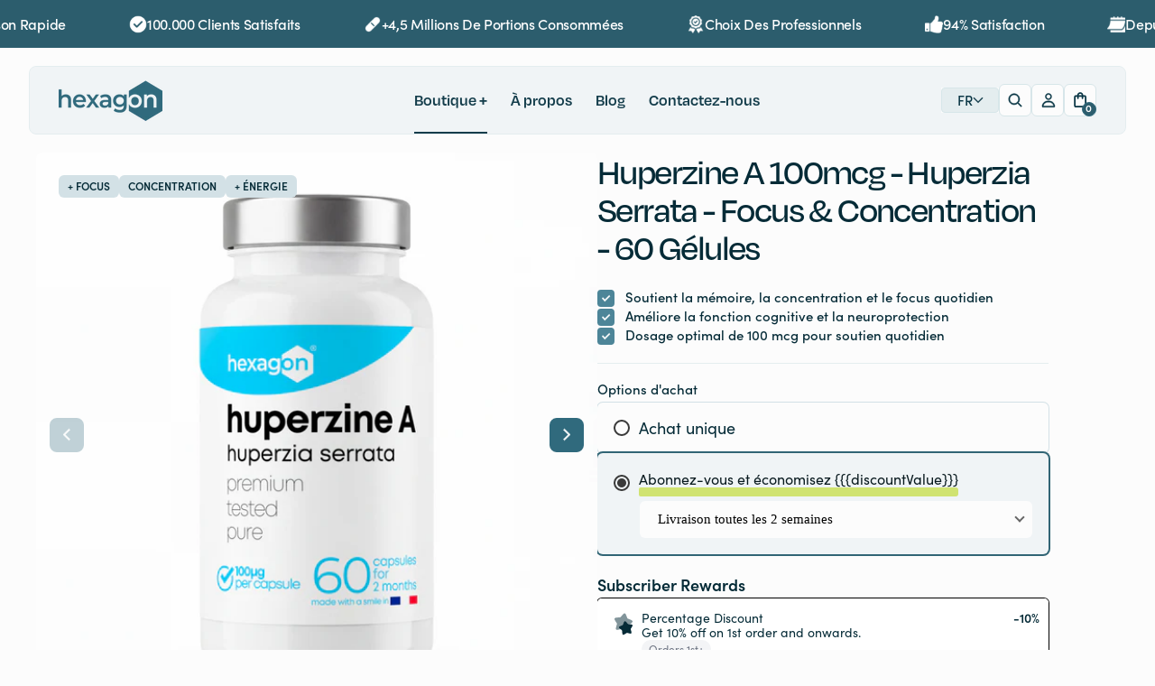

--- FILE ---
content_type: text/html; charset=utf-8
request_url: https://hexagonsupplements.co/fr-us/products/huperzine-a-100mcg-huperzia-serrata-focus-concentration-60-gelules
body_size: 95459
content:
<!doctype html>
<html
  class="no-js"
  lang="fr"
  dir="ltr"
>
  <head>
    <meta charset="utf-8">
    <meta http-equiv="X-UA-Compatible" content="IE=edge">
    <meta name="viewport" content="width=device-width,initial-scale=1">
    <meta name="theme-color" content="">
    <link rel="canonical" href="https://hexagonsupplements.co/fr-us/products/huperzine-a-100mcg-huperzia-serrata-focus-concentration-60-gelules">
    <link rel="preconnect" href="https://cdn.shopify.com" crossorigin>

    <link rel="stylesheet" href="https://use.typekit.net/ztb4iwy.css">

    <script>
      const events = [
        'shopify:block:deselect',
        'shopify:block:select',
        'shopify:section:reorder',
        'shopify:section:deselect',
        'shopify:section:select',
        'shopify:section:unload',
        'shopify:section:load',
        'shopify:inspector:deactivate',
        'shopify:inspector:activate',
      ];

      events.forEach(function (item, index) {
        document.addEventListener(item, function () {
          setTimeout(function () {
            if (
              !document.querySelectorAll("*[id^='shopify-section-template']")[0].querySelector('.section-under-menu')
            ) {
              killHeaderFullWide();
            }

            document.querySelectorAll("*[id^='shopify-section-template']").forEach(function (element, index) {
              if (index !== 0) {
                element?.querySelector('.js-data--slideshow')?.classList?.remove('section-under-menu');
              }
            });

            if (document.querySelectorAll('.section-under-menu').length === 0) {
              killHeaderFullWide();
            }
          }, 0);
        });
      });

      document.addEventListener('DOMContentLoaded', function () {
        setTimeout(function () {
          if (!document.querySelectorAll("*[id^='shopify-section-template']")[0].querySelector('.section-under-menu')) {
            killHeaderFullWide();
          }

          document.querySelectorAll("*[id^='shopify-section-template']").forEach(function (element, index) {
            if (index !== 0) {
              element?.querySelector('.js-data--slideshow')?.classList?.remove('section-under-menu');
            }
          });

          if (document.querySelectorAll('.section-under-menu').length === 0) {
            killHeaderFullWide();
          }
        }, 0);
      });

      function killHeaderFullWide() {
        document.querySelector('.header-wrapper').classList.remove('header-wrapper--under-menu-full');
      }
    </script><link
        rel="icon"
        type="image/png"
        href="//hexagonsupplements.co/cdn/shop/files/favicon-new.png?crop=center&height=48&v=1765982383&width=48"
      ><link rel="preconnect" href="https://fonts.shopifycdn.com" crossorigin><title>Huperzine A 100mcg - Huperzia Serrata - Focus &amp; Concentration - 60 Gél</title>

    
      <meta name="description" content="L&#39;huperzine A (Huperzia Serrata) Hexagon® est votre allié quotidien pour un meilleur focus. L&#39;huperzine A (Huperzia Serrata) est reconnue pour sa haute pureté et une biodisponibilité maximale. L&#39;huperzine A de l&#39;Huperzia Serrata agit en inhibant l&#39;enzyme qui dégrade l&#39;acétylcholine, un neurotransmetteur important pour ">
    

    

<meta property="og:site_name" content="hexagonsupplements">
<meta property="og:url" content="https://hexagonsupplements.co/fr-us/products/huperzine-a-100mcg-huperzia-serrata-focus-concentration-60-gelules">
<meta property="og:title" content="Huperzine A 100mcg - Huperzia Serrata - Focus &amp; Concentration - 60 Gél">
<meta property="og:type" content="product">
<meta property="og:description" content="L&#39;huperzine A (Huperzia Serrata) Hexagon® est votre allié quotidien pour un meilleur focus. L&#39;huperzine A (Huperzia Serrata) est reconnue pour sa haute pureté et une biodisponibilité maximale. L&#39;huperzine A de l&#39;Huperzia Serrata agit en inhibant l&#39;enzyme qui dégrade l&#39;acétylcholine, un neurotransmetteur important pour "><meta property="og:image" content="http://hexagonsupplements.co/cdn/shop/files/HUPERZINE.png?v=1765992162">
  <meta property="og:image:secure_url" content="https://hexagonsupplements.co/cdn/shop/files/HUPERZINE.png?v=1765992162">
  <meta property="og:image:width" content="4096">
  <meta property="og:image:height" content="4096"><meta property="og:price:amount" content="24,90">
  <meta property="og:price:currency" content="EUR"><meta name="twitter:card" content="summary_large_image">
<meta name="twitter:title" content="Huperzine A 100mcg - Huperzia Serrata - Focus &amp; Concentration - 60 Gél">
<meta name="twitter:description" content="L&#39;huperzine A (Huperzia Serrata) Hexagon® est votre allié quotidien pour un meilleur focus. L&#39;huperzine A (Huperzia Serrata) est reconnue pour sa haute pureté et une biodisponibilité maximale. L&#39;huperzine A de l&#39;Huperzia Serrata agit en inhibant l&#39;enzyme qui dégrade l&#39;acétylcholine, un neurotransmetteur important pour ">


    <script src="//hexagonsupplements.co/cdn/shop/t/30/assets/constants.js?v=57430444635880596041758034327" defer="defer"></script>
    <script src="//hexagonsupplements.co/cdn/shop/t/30/assets/pubsub.js?v=2921868252632587581758034320" defer="defer"></script>
    <script src="//hexagonsupplements.co/cdn/shop/t/30/assets/global.js?v=110927084683900658891763460603" defer="defer"></script><script src="//hexagonsupplements.co/cdn/shop/t/30/assets/quick-add.js?v=58367672033753817231758034322" defer="defer"></script>
      <script src="//hexagonsupplements.co/cdn/shop/t/30/assets/product-form.js?v=64080080791984212381760959562" defer="defer"></script>
    

    <script>window.performance && window.performance.mark && window.performance.mark('shopify.content_for_header.start');</script><meta name="google-site-verification" content="u0cD3cepIcYhU7cxUob91jFS0Otm2eJkUSD6lOOE6yg">
<meta name="facebook-domain-verification" content="3coe4gnqxnnmsito6a0gr2by3rjo24">
<meta id="shopify-digital-wallet" name="shopify-digital-wallet" content="/9883418688/digital_wallets/dialog">
<meta name="shopify-checkout-api-token" content="acef386904aaf5736f2eecc7990370bf">
<meta id="in-context-paypal-metadata" data-shop-id="9883418688" data-venmo-supported="false" data-environment="production" data-locale="fr_FR" data-paypal-v4="true" data-currency="EUR">
<link rel="alternate" hreflang="x-default" href="https://hexagonsupplements.co/products/huperzine-a-100mcg-huperzia-serrata-focus-concentration-60-gelules">
<link rel="alternate" hreflang="fr" href="https://hexagonsupplements.co/products/huperzine-a-100mcg-huperzia-serrata-focus-concentration-60-gelules">
<link rel="alternate" hreflang="en" href="https://hexagonsupplements.co/en/products/huperzine-a-100mcg-huperzia-serrata-focus-concentration-60-gelules">
<link rel="alternate" hreflang="de" href="https://hexagonsupplements.co/de/products/huperzine-a-100mcg-huperzia-serrata-focus-concentration-60-gelules">
<link rel="alternate" hreflang="it" href="https://hexagonsupplements.co/it/products/huperzine-a-100mcg-huperzia-serrata-focus-concentration-60-gelules">
<link rel="alternate" hreflang="es" href="https://hexagonsupplements.co/es/products/huperzine-a-100mcg-huperzia-serrata-focus-concentration-60-gelules">
<link rel="alternate" hreflang="fr-AT" href="https://hexagonsupplements.co/fr-en/products/huperzine-a-100mcg-huperzia-serrata-focus-concentration-60-gelules">
<link rel="alternate" hreflang="en-AT" href="https://hexagonsupplements.co/en-en/products/huperzine-a-100mcg-huperzia-serrata-focus-concentration-60-gelules">
<link rel="alternate" hreflang="de-AT" href="https://hexagonsupplements.co/de-en/products/huperzine-a-100mcg-huperzia-serrata-focus-concentration-60-gelules">
<link rel="alternate" hreflang="it-AT" href="https://hexagonsupplements.co/it-en/products/huperzine-a-100mcg-huperzia-serrata-focus-concentration-60-gelules">
<link rel="alternate" hreflang="es-AT" href="https://hexagonsupplements.co/es-en/products/huperzine-a-100mcg-huperzia-serrata-focus-concentration-60-gelules">
<link rel="alternate" hreflang="fr-BG" href="https://hexagonsupplements.co/fr-en/products/huperzine-a-100mcg-huperzia-serrata-focus-concentration-60-gelules">
<link rel="alternate" hreflang="en-BG" href="https://hexagonsupplements.co/en-en/products/huperzine-a-100mcg-huperzia-serrata-focus-concentration-60-gelules">
<link rel="alternate" hreflang="de-BG" href="https://hexagonsupplements.co/de-en/products/huperzine-a-100mcg-huperzia-serrata-focus-concentration-60-gelules">
<link rel="alternate" hreflang="it-BG" href="https://hexagonsupplements.co/it-en/products/huperzine-a-100mcg-huperzia-serrata-focus-concentration-60-gelules">
<link rel="alternate" hreflang="es-BG" href="https://hexagonsupplements.co/es-en/products/huperzine-a-100mcg-huperzia-serrata-focus-concentration-60-gelules">
<link rel="alternate" hreflang="fr-CY" href="https://hexagonsupplements.co/fr-en/products/huperzine-a-100mcg-huperzia-serrata-focus-concentration-60-gelules">
<link rel="alternate" hreflang="en-CY" href="https://hexagonsupplements.co/en-en/products/huperzine-a-100mcg-huperzia-serrata-focus-concentration-60-gelules">
<link rel="alternate" hreflang="de-CY" href="https://hexagonsupplements.co/de-en/products/huperzine-a-100mcg-huperzia-serrata-focus-concentration-60-gelules">
<link rel="alternate" hreflang="it-CY" href="https://hexagonsupplements.co/it-en/products/huperzine-a-100mcg-huperzia-serrata-focus-concentration-60-gelules">
<link rel="alternate" hreflang="es-CY" href="https://hexagonsupplements.co/es-en/products/huperzine-a-100mcg-huperzia-serrata-focus-concentration-60-gelules">
<link rel="alternate" hreflang="fr-CZ" href="https://hexagonsupplements.co/fr-en/products/huperzine-a-100mcg-huperzia-serrata-focus-concentration-60-gelules">
<link rel="alternate" hreflang="en-CZ" href="https://hexagonsupplements.co/en-en/products/huperzine-a-100mcg-huperzia-serrata-focus-concentration-60-gelules">
<link rel="alternate" hreflang="de-CZ" href="https://hexagonsupplements.co/de-en/products/huperzine-a-100mcg-huperzia-serrata-focus-concentration-60-gelules">
<link rel="alternate" hreflang="it-CZ" href="https://hexagonsupplements.co/it-en/products/huperzine-a-100mcg-huperzia-serrata-focus-concentration-60-gelules">
<link rel="alternate" hreflang="es-CZ" href="https://hexagonsupplements.co/es-en/products/huperzine-a-100mcg-huperzia-serrata-focus-concentration-60-gelules">
<link rel="alternate" hreflang="fr-DK" href="https://hexagonsupplements.co/fr-en/products/huperzine-a-100mcg-huperzia-serrata-focus-concentration-60-gelules">
<link rel="alternate" hreflang="en-DK" href="https://hexagonsupplements.co/en-en/products/huperzine-a-100mcg-huperzia-serrata-focus-concentration-60-gelules">
<link rel="alternate" hreflang="de-DK" href="https://hexagonsupplements.co/de-en/products/huperzine-a-100mcg-huperzia-serrata-focus-concentration-60-gelules">
<link rel="alternate" hreflang="it-DK" href="https://hexagonsupplements.co/it-en/products/huperzine-a-100mcg-huperzia-serrata-focus-concentration-60-gelules">
<link rel="alternate" hreflang="es-DK" href="https://hexagonsupplements.co/es-en/products/huperzine-a-100mcg-huperzia-serrata-focus-concentration-60-gelules">
<link rel="alternate" hreflang="fr-EE" href="https://hexagonsupplements.co/fr-en/products/huperzine-a-100mcg-huperzia-serrata-focus-concentration-60-gelules">
<link rel="alternate" hreflang="en-EE" href="https://hexagonsupplements.co/en-en/products/huperzine-a-100mcg-huperzia-serrata-focus-concentration-60-gelules">
<link rel="alternate" hreflang="de-EE" href="https://hexagonsupplements.co/de-en/products/huperzine-a-100mcg-huperzia-serrata-focus-concentration-60-gelules">
<link rel="alternate" hreflang="it-EE" href="https://hexagonsupplements.co/it-en/products/huperzine-a-100mcg-huperzia-serrata-focus-concentration-60-gelules">
<link rel="alternate" hreflang="es-EE" href="https://hexagonsupplements.co/es-en/products/huperzine-a-100mcg-huperzia-serrata-focus-concentration-60-gelules">
<link rel="alternate" hreflang="fr-FI" href="https://hexagonsupplements.co/fr-en/products/huperzine-a-100mcg-huperzia-serrata-focus-concentration-60-gelules">
<link rel="alternate" hreflang="en-FI" href="https://hexagonsupplements.co/en-en/products/huperzine-a-100mcg-huperzia-serrata-focus-concentration-60-gelules">
<link rel="alternate" hreflang="de-FI" href="https://hexagonsupplements.co/de-en/products/huperzine-a-100mcg-huperzia-serrata-focus-concentration-60-gelules">
<link rel="alternate" hreflang="it-FI" href="https://hexagonsupplements.co/it-en/products/huperzine-a-100mcg-huperzia-serrata-focus-concentration-60-gelules">
<link rel="alternate" hreflang="es-FI" href="https://hexagonsupplements.co/es-en/products/huperzine-a-100mcg-huperzia-serrata-focus-concentration-60-gelules">
<link rel="alternate" hreflang="fr-GR" href="https://hexagonsupplements.co/fr-en/products/huperzine-a-100mcg-huperzia-serrata-focus-concentration-60-gelules">
<link rel="alternate" hreflang="en-GR" href="https://hexagonsupplements.co/en-en/products/huperzine-a-100mcg-huperzia-serrata-focus-concentration-60-gelules">
<link rel="alternate" hreflang="de-GR" href="https://hexagonsupplements.co/de-en/products/huperzine-a-100mcg-huperzia-serrata-focus-concentration-60-gelules">
<link rel="alternate" hreflang="it-GR" href="https://hexagonsupplements.co/it-en/products/huperzine-a-100mcg-huperzia-serrata-focus-concentration-60-gelules">
<link rel="alternate" hreflang="es-GR" href="https://hexagonsupplements.co/es-en/products/huperzine-a-100mcg-huperzia-serrata-focus-concentration-60-gelules">
<link rel="alternate" hreflang="fr-HU" href="https://hexagonsupplements.co/fr-en/products/huperzine-a-100mcg-huperzia-serrata-focus-concentration-60-gelules">
<link rel="alternate" hreflang="en-HU" href="https://hexagonsupplements.co/en-en/products/huperzine-a-100mcg-huperzia-serrata-focus-concentration-60-gelules">
<link rel="alternate" hreflang="de-HU" href="https://hexagonsupplements.co/de-en/products/huperzine-a-100mcg-huperzia-serrata-focus-concentration-60-gelules">
<link rel="alternate" hreflang="it-HU" href="https://hexagonsupplements.co/it-en/products/huperzine-a-100mcg-huperzia-serrata-focus-concentration-60-gelules">
<link rel="alternate" hreflang="es-HU" href="https://hexagonsupplements.co/es-en/products/huperzine-a-100mcg-huperzia-serrata-focus-concentration-60-gelules">
<link rel="alternate" hreflang="fr-IE" href="https://hexagonsupplements.co/fr-en/products/huperzine-a-100mcg-huperzia-serrata-focus-concentration-60-gelules">
<link rel="alternate" hreflang="en-IE" href="https://hexagonsupplements.co/en-en/products/huperzine-a-100mcg-huperzia-serrata-focus-concentration-60-gelules">
<link rel="alternate" hreflang="de-IE" href="https://hexagonsupplements.co/de-en/products/huperzine-a-100mcg-huperzia-serrata-focus-concentration-60-gelules">
<link rel="alternate" hreflang="it-IE" href="https://hexagonsupplements.co/it-en/products/huperzine-a-100mcg-huperzia-serrata-focus-concentration-60-gelules">
<link rel="alternate" hreflang="es-IE" href="https://hexagonsupplements.co/es-en/products/huperzine-a-100mcg-huperzia-serrata-focus-concentration-60-gelules">
<link rel="alternate" hreflang="fr-LT" href="https://hexagonsupplements.co/fr-en/products/huperzine-a-100mcg-huperzia-serrata-focus-concentration-60-gelules">
<link rel="alternate" hreflang="en-LT" href="https://hexagonsupplements.co/en-en/products/huperzine-a-100mcg-huperzia-serrata-focus-concentration-60-gelules">
<link rel="alternate" hreflang="de-LT" href="https://hexagonsupplements.co/de-en/products/huperzine-a-100mcg-huperzia-serrata-focus-concentration-60-gelules">
<link rel="alternate" hreflang="it-LT" href="https://hexagonsupplements.co/it-en/products/huperzine-a-100mcg-huperzia-serrata-focus-concentration-60-gelules">
<link rel="alternate" hreflang="es-LT" href="https://hexagonsupplements.co/es-en/products/huperzine-a-100mcg-huperzia-serrata-focus-concentration-60-gelules">
<link rel="alternate" hreflang="fr-LU" href="https://hexagonsupplements.co/fr-en/products/huperzine-a-100mcg-huperzia-serrata-focus-concentration-60-gelules">
<link rel="alternate" hreflang="en-LU" href="https://hexagonsupplements.co/en-en/products/huperzine-a-100mcg-huperzia-serrata-focus-concentration-60-gelules">
<link rel="alternate" hreflang="de-LU" href="https://hexagonsupplements.co/de-en/products/huperzine-a-100mcg-huperzia-serrata-focus-concentration-60-gelules">
<link rel="alternate" hreflang="it-LU" href="https://hexagonsupplements.co/it-en/products/huperzine-a-100mcg-huperzia-serrata-focus-concentration-60-gelules">
<link rel="alternate" hreflang="es-LU" href="https://hexagonsupplements.co/es-en/products/huperzine-a-100mcg-huperzia-serrata-focus-concentration-60-gelules">
<link rel="alternate" hreflang="fr-LV" href="https://hexagonsupplements.co/fr-en/products/huperzine-a-100mcg-huperzia-serrata-focus-concentration-60-gelules">
<link rel="alternate" hreflang="en-LV" href="https://hexagonsupplements.co/en-en/products/huperzine-a-100mcg-huperzia-serrata-focus-concentration-60-gelules">
<link rel="alternate" hreflang="de-LV" href="https://hexagonsupplements.co/de-en/products/huperzine-a-100mcg-huperzia-serrata-focus-concentration-60-gelules">
<link rel="alternate" hreflang="it-LV" href="https://hexagonsupplements.co/it-en/products/huperzine-a-100mcg-huperzia-serrata-focus-concentration-60-gelules">
<link rel="alternate" hreflang="es-LV" href="https://hexagonsupplements.co/es-en/products/huperzine-a-100mcg-huperzia-serrata-focus-concentration-60-gelules">
<link rel="alternate" hreflang="fr-MT" href="https://hexagonsupplements.co/fr-en/products/huperzine-a-100mcg-huperzia-serrata-focus-concentration-60-gelules">
<link rel="alternate" hreflang="en-MT" href="https://hexagonsupplements.co/en-en/products/huperzine-a-100mcg-huperzia-serrata-focus-concentration-60-gelules">
<link rel="alternate" hreflang="de-MT" href="https://hexagonsupplements.co/de-en/products/huperzine-a-100mcg-huperzia-serrata-focus-concentration-60-gelules">
<link rel="alternate" hreflang="it-MT" href="https://hexagonsupplements.co/it-en/products/huperzine-a-100mcg-huperzia-serrata-focus-concentration-60-gelules">
<link rel="alternate" hreflang="es-MT" href="https://hexagonsupplements.co/es-en/products/huperzine-a-100mcg-huperzia-serrata-focus-concentration-60-gelules">
<link rel="alternate" hreflang="fr-NL" href="https://hexagonsupplements.co/fr-en/products/huperzine-a-100mcg-huperzia-serrata-focus-concentration-60-gelules">
<link rel="alternate" hreflang="en-NL" href="https://hexagonsupplements.co/en-en/products/huperzine-a-100mcg-huperzia-serrata-focus-concentration-60-gelules">
<link rel="alternate" hreflang="de-NL" href="https://hexagonsupplements.co/de-en/products/huperzine-a-100mcg-huperzia-serrata-focus-concentration-60-gelules">
<link rel="alternate" hreflang="it-NL" href="https://hexagonsupplements.co/it-en/products/huperzine-a-100mcg-huperzia-serrata-focus-concentration-60-gelules">
<link rel="alternate" hreflang="es-NL" href="https://hexagonsupplements.co/es-en/products/huperzine-a-100mcg-huperzia-serrata-focus-concentration-60-gelules">
<link rel="alternate" hreflang="fr-PL" href="https://hexagonsupplements.co/fr-en/products/huperzine-a-100mcg-huperzia-serrata-focus-concentration-60-gelules">
<link rel="alternate" hreflang="en-PL" href="https://hexagonsupplements.co/en-en/products/huperzine-a-100mcg-huperzia-serrata-focus-concentration-60-gelules">
<link rel="alternate" hreflang="de-PL" href="https://hexagonsupplements.co/de-en/products/huperzine-a-100mcg-huperzia-serrata-focus-concentration-60-gelules">
<link rel="alternate" hreflang="it-PL" href="https://hexagonsupplements.co/it-en/products/huperzine-a-100mcg-huperzia-serrata-focus-concentration-60-gelules">
<link rel="alternate" hreflang="es-PL" href="https://hexagonsupplements.co/es-en/products/huperzine-a-100mcg-huperzia-serrata-focus-concentration-60-gelules">
<link rel="alternate" hreflang="fr-SE" href="https://hexagonsupplements.co/fr-en/products/huperzine-a-100mcg-huperzia-serrata-focus-concentration-60-gelules">
<link rel="alternate" hreflang="en-SE" href="https://hexagonsupplements.co/en-en/products/huperzine-a-100mcg-huperzia-serrata-focus-concentration-60-gelules">
<link rel="alternate" hreflang="de-SE" href="https://hexagonsupplements.co/de-en/products/huperzine-a-100mcg-huperzia-serrata-focus-concentration-60-gelules">
<link rel="alternate" hreflang="it-SE" href="https://hexagonsupplements.co/it-en/products/huperzine-a-100mcg-huperzia-serrata-focus-concentration-60-gelules">
<link rel="alternate" hreflang="es-SE" href="https://hexagonsupplements.co/es-en/products/huperzine-a-100mcg-huperzia-serrata-focus-concentration-60-gelules">
<link rel="alternate" hreflang="fr-RO" href="https://hexagonsupplements.co/fr-en/products/huperzine-a-100mcg-huperzia-serrata-focus-concentration-60-gelules">
<link rel="alternate" hreflang="en-RO" href="https://hexagonsupplements.co/en-en/products/huperzine-a-100mcg-huperzia-serrata-focus-concentration-60-gelules">
<link rel="alternate" hreflang="de-RO" href="https://hexagonsupplements.co/de-en/products/huperzine-a-100mcg-huperzia-serrata-focus-concentration-60-gelules">
<link rel="alternate" hreflang="it-RO" href="https://hexagonsupplements.co/it-en/products/huperzine-a-100mcg-huperzia-serrata-focus-concentration-60-gelules">
<link rel="alternate" hreflang="es-RO" href="https://hexagonsupplements.co/es-en/products/huperzine-a-100mcg-huperzia-serrata-focus-concentration-60-gelules">
<link rel="alternate" hreflang="fr-PT" href="https://hexagonsupplements.co/fr-en/products/huperzine-a-100mcg-huperzia-serrata-focus-concentration-60-gelules">
<link rel="alternate" hreflang="en-PT" href="https://hexagonsupplements.co/en-en/products/huperzine-a-100mcg-huperzia-serrata-focus-concentration-60-gelules">
<link rel="alternate" hreflang="de-PT" href="https://hexagonsupplements.co/de-en/products/huperzine-a-100mcg-huperzia-serrata-focus-concentration-60-gelules">
<link rel="alternate" hreflang="it-PT" href="https://hexagonsupplements.co/it-en/products/huperzine-a-100mcg-huperzia-serrata-focus-concentration-60-gelules">
<link rel="alternate" hreflang="es-PT" href="https://hexagonsupplements.co/es-en/products/huperzine-a-100mcg-huperzia-serrata-focus-concentration-60-gelules">
<link rel="alternate" hreflang="fr-DE" href="https://hexagonsupplements.co/fr-de/products/huperzine-a-100mcg-huperzia-serrata-focus-concentration-60-gelules">
<link rel="alternate" hreflang="de-DE" href="https://hexagonsupplements.co/de-de/products/huperzine-a-100mcg-huperzia-serrata-focus-concentration-60-gelules">
<link rel="alternate" hreflang="fr-ES" href="https://hexagonsupplements.co/fr-es/products/huperzine-a-100mcg-huperzia-serrata-focus-concentration-60-gelules">
<link rel="alternate" hreflang="es-ES" href="https://hexagonsupplements.co/es-es/products/huperzine-a-100mcg-huperzia-serrata-focus-concentration-60-gelules">
<link rel="alternate" hreflang="fr-IT" href="https://hexagonsupplements.co/fr-it/products/huperzine-a-100mcg-huperzia-serrata-focus-concentration-60-gelules">
<link rel="alternate" hreflang="it-IT" href="https://hexagonsupplements.co/it-it/products/huperzine-a-100mcg-huperzia-serrata-focus-concentration-60-gelules">
<link rel="alternate" hreflang="fr-AC" href="https://hexagonsupplements.co/fr-us/products/huperzine-a-100mcg-huperzia-serrata-focus-concentration-60-gelules">
<link rel="alternate" hreflang="en-AC" href="https://hexagonsupplements.co/en-us/products/huperzine-a-100mcg-huperzia-serrata-focus-concentration-60-gelules">
<link rel="alternate" hreflang="de-AC" href="https://hexagonsupplements.co/de-us/products/huperzine-a-100mcg-huperzia-serrata-focus-concentration-60-gelules">
<link rel="alternate" hreflang="it-AC" href="https://hexagonsupplements.co/it-us/products/huperzine-a-100mcg-huperzia-serrata-focus-concentration-60-gelules">
<link rel="alternate" hreflang="es-AC" href="https://hexagonsupplements.co/es-us/products/huperzine-a-100mcg-huperzia-serrata-focus-concentration-60-gelules">
<link rel="alternate" hreflang="fr-AD" href="https://hexagonsupplements.co/fr-us/products/huperzine-a-100mcg-huperzia-serrata-focus-concentration-60-gelules">
<link rel="alternate" hreflang="en-AD" href="https://hexagonsupplements.co/en-us/products/huperzine-a-100mcg-huperzia-serrata-focus-concentration-60-gelules">
<link rel="alternate" hreflang="de-AD" href="https://hexagonsupplements.co/de-us/products/huperzine-a-100mcg-huperzia-serrata-focus-concentration-60-gelules">
<link rel="alternate" hreflang="it-AD" href="https://hexagonsupplements.co/it-us/products/huperzine-a-100mcg-huperzia-serrata-focus-concentration-60-gelules">
<link rel="alternate" hreflang="es-AD" href="https://hexagonsupplements.co/es-us/products/huperzine-a-100mcg-huperzia-serrata-focus-concentration-60-gelules">
<link rel="alternate" hreflang="fr-AE" href="https://hexagonsupplements.co/fr-us/products/huperzine-a-100mcg-huperzia-serrata-focus-concentration-60-gelules">
<link rel="alternate" hreflang="en-AE" href="https://hexagonsupplements.co/en-us/products/huperzine-a-100mcg-huperzia-serrata-focus-concentration-60-gelules">
<link rel="alternate" hreflang="de-AE" href="https://hexagonsupplements.co/de-us/products/huperzine-a-100mcg-huperzia-serrata-focus-concentration-60-gelules">
<link rel="alternate" hreflang="it-AE" href="https://hexagonsupplements.co/it-us/products/huperzine-a-100mcg-huperzia-serrata-focus-concentration-60-gelules">
<link rel="alternate" hreflang="es-AE" href="https://hexagonsupplements.co/es-us/products/huperzine-a-100mcg-huperzia-serrata-focus-concentration-60-gelules">
<link rel="alternate" hreflang="fr-AF" href="https://hexagonsupplements.co/fr-us/products/huperzine-a-100mcg-huperzia-serrata-focus-concentration-60-gelules">
<link rel="alternate" hreflang="en-AF" href="https://hexagonsupplements.co/en-us/products/huperzine-a-100mcg-huperzia-serrata-focus-concentration-60-gelules">
<link rel="alternate" hreflang="de-AF" href="https://hexagonsupplements.co/de-us/products/huperzine-a-100mcg-huperzia-serrata-focus-concentration-60-gelules">
<link rel="alternate" hreflang="it-AF" href="https://hexagonsupplements.co/it-us/products/huperzine-a-100mcg-huperzia-serrata-focus-concentration-60-gelules">
<link rel="alternate" hreflang="es-AF" href="https://hexagonsupplements.co/es-us/products/huperzine-a-100mcg-huperzia-serrata-focus-concentration-60-gelules">
<link rel="alternate" hreflang="fr-AG" href="https://hexagonsupplements.co/fr-us/products/huperzine-a-100mcg-huperzia-serrata-focus-concentration-60-gelules">
<link rel="alternate" hreflang="en-AG" href="https://hexagonsupplements.co/en-us/products/huperzine-a-100mcg-huperzia-serrata-focus-concentration-60-gelules">
<link rel="alternate" hreflang="de-AG" href="https://hexagonsupplements.co/de-us/products/huperzine-a-100mcg-huperzia-serrata-focus-concentration-60-gelules">
<link rel="alternate" hreflang="it-AG" href="https://hexagonsupplements.co/it-us/products/huperzine-a-100mcg-huperzia-serrata-focus-concentration-60-gelules">
<link rel="alternate" hreflang="es-AG" href="https://hexagonsupplements.co/es-us/products/huperzine-a-100mcg-huperzia-serrata-focus-concentration-60-gelules">
<link rel="alternate" hreflang="fr-AI" href="https://hexagonsupplements.co/fr-us/products/huperzine-a-100mcg-huperzia-serrata-focus-concentration-60-gelules">
<link rel="alternate" hreflang="en-AI" href="https://hexagonsupplements.co/en-us/products/huperzine-a-100mcg-huperzia-serrata-focus-concentration-60-gelules">
<link rel="alternate" hreflang="de-AI" href="https://hexagonsupplements.co/de-us/products/huperzine-a-100mcg-huperzia-serrata-focus-concentration-60-gelules">
<link rel="alternate" hreflang="it-AI" href="https://hexagonsupplements.co/it-us/products/huperzine-a-100mcg-huperzia-serrata-focus-concentration-60-gelules">
<link rel="alternate" hreflang="es-AI" href="https://hexagonsupplements.co/es-us/products/huperzine-a-100mcg-huperzia-serrata-focus-concentration-60-gelules">
<link rel="alternate" hreflang="fr-AL" href="https://hexagonsupplements.co/fr-us/products/huperzine-a-100mcg-huperzia-serrata-focus-concentration-60-gelules">
<link rel="alternate" hreflang="en-AL" href="https://hexagonsupplements.co/en-us/products/huperzine-a-100mcg-huperzia-serrata-focus-concentration-60-gelules">
<link rel="alternate" hreflang="de-AL" href="https://hexagonsupplements.co/de-us/products/huperzine-a-100mcg-huperzia-serrata-focus-concentration-60-gelules">
<link rel="alternate" hreflang="it-AL" href="https://hexagonsupplements.co/it-us/products/huperzine-a-100mcg-huperzia-serrata-focus-concentration-60-gelules">
<link rel="alternate" hreflang="es-AL" href="https://hexagonsupplements.co/es-us/products/huperzine-a-100mcg-huperzia-serrata-focus-concentration-60-gelules">
<link rel="alternate" hreflang="fr-AM" href="https://hexagonsupplements.co/fr-us/products/huperzine-a-100mcg-huperzia-serrata-focus-concentration-60-gelules">
<link rel="alternate" hreflang="en-AM" href="https://hexagonsupplements.co/en-us/products/huperzine-a-100mcg-huperzia-serrata-focus-concentration-60-gelules">
<link rel="alternate" hreflang="de-AM" href="https://hexagonsupplements.co/de-us/products/huperzine-a-100mcg-huperzia-serrata-focus-concentration-60-gelules">
<link rel="alternate" hreflang="it-AM" href="https://hexagonsupplements.co/it-us/products/huperzine-a-100mcg-huperzia-serrata-focus-concentration-60-gelules">
<link rel="alternate" hreflang="es-AM" href="https://hexagonsupplements.co/es-us/products/huperzine-a-100mcg-huperzia-serrata-focus-concentration-60-gelules">
<link rel="alternate" hreflang="fr-AO" href="https://hexagonsupplements.co/fr-us/products/huperzine-a-100mcg-huperzia-serrata-focus-concentration-60-gelules">
<link rel="alternate" hreflang="en-AO" href="https://hexagonsupplements.co/en-us/products/huperzine-a-100mcg-huperzia-serrata-focus-concentration-60-gelules">
<link rel="alternate" hreflang="de-AO" href="https://hexagonsupplements.co/de-us/products/huperzine-a-100mcg-huperzia-serrata-focus-concentration-60-gelules">
<link rel="alternate" hreflang="it-AO" href="https://hexagonsupplements.co/it-us/products/huperzine-a-100mcg-huperzia-serrata-focus-concentration-60-gelules">
<link rel="alternate" hreflang="es-AO" href="https://hexagonsupplements.co/es-us/products/huperzine-a-100mcg-huperzia-serrata-focus-concentration-60-gelules">
<link rel="alternate" hreflang="fr-AR" href="https://hexagonsupplements.co/fr-us/products/huperzine-a-100mcg-huperzia-serrata-focus-concentration-60-gelules">
<link rel="alternate" hreflang="en-AR" href="https://hexagonsupplements.co/en-us/products/huperzine-a-100mcg-huperzia-serrata-focus-concentration-60-gelules">
<link rel="alternate" hreflang="de-AR" href="https://hexagonsupplements.co/de-us/products/huperzine-a-100mcg-huperzia-serrata-focus-concentration-60-gelules">
<link rel="alternate" hreflang="it-AR" href="https://hexagonsupplements.co/it-us/products/huperzine-a-100mcg-huperzia-serrata-focus-concentration-60-gelules">
<link rel="alternate" hreflang="es-AR" href="https://hexagonsupplements.co/es-us/products/huperzine-a-100mcg-huperzia-serrata-focus-concentration-60-gelules">
<link rel="alternate" hreflang="fr-AU" href="https://hexagonsupplements.co/fr-us/products/huperzine-a-100mcg-huperzia-serrata-focus-concentration-60-gelules">
<link rel="alternate" hreflang="en-AU" href="https://hexagonsupplements.co/en-us/products/huperzine-a-100mcg-huperzia-serrata-focus-concentration-60-gelules">
<link rel="alternate" hreflang="de-AU" href="https://hexagonsupplements.co/de-us/products/huperzine-a-100mcg-huperzia-serrata-focus-concentration-60-gelules">
<link rel="alternate" hreflang="it-AU" href="https://hexagonsupplements.co/it-us/products/huperzine-a-100mcg-huperzia-serrata-focus-concentration-60-gelules">
<link rel="alternate" hreflang="es-AU" href="https://hexagonsupplements.co/es-us/products/huperzine-a-100mcg-huperzia-serrata-focus-concentration-60-gelules">
<link rel="alternate" hreflang="fr-AW" href="https://hexagonsupplements.co/fr-us/products/huperzine-a-100mcg-huperzia-serrata-focus-concentration-60-gelules">
<link rel="alternate" hreflang="en-AW" href="https://hexagonsupplements.co/en-us/products/huperzine-a-100mcg-huperzia-serrata-focus-concentration-60-gelules">
<link rel="alternate" hreflang="de-AW" href="https://hexagonsupplements.co/de-us/products/huperzine-a-100mcg-huperzia-serrata-focus-concentration-60-gelules">
<link rel="alternate" hreflang="it-AW" href="https://hexagonsupplements.co/it-us/products/huperzine-a-100mcg-huperzia-serrata-focus-concentration-60-gelules">
<link rel="alternate" hreflang="es-AW" href="https://hexagonsupplements.co/es-us/products/huperzine-a-100mcg-huperzia-serrata-focus-concentration-60-gelules">
<link rel="alternate" hreflang="fr-AX" href="https://hexagonsupplements.co/fr-us/products/huperzine-a-100mcg-huperzia-serrata-focus-concentration-60-gelules">
<link rel="alternate" hreflang="en-AX" href="https://hexagonsupplements.co/en-us/products/huperzine-a-100mcg-huperzia-serrata-focus-concentration-60-gelules">
<link rel="alternate" hreflang="de-AX" href="https://hexagonsupplements.co/de-us/products/huperzine-a-100mcg-huperzia-serrata-focus-concentration-60-gelules">
<link rel="alternate" hreflang="it-AX" href="https://hexagonsupplements.co/it-us/products/huperzine-a-100mcg-huperzia-serrata-focus-concentration-60-gelules">
<link rel="alternate" hreflang="es-AX" href="https://hexagonsupplements.co/es-us/products/huperzine-a-100mcg-huperzia-serrata-focus-concentration-60-gelules">
<link rel="alternate" hreflang="fr-AZ" href="https://hexagonsupplements.co/fr-us/products/huperzine-a-100mcg-huperzia-serrata-focus-concentration-60-gelules">
<link rel="alternate" hreflang="en-AZ" href="https://hexagonsupplements.co/en-us/products/huperzine-a-100mcg-huperzia-serrata-focus-concentration-60-gelules">
<link rel="alternate" hreflang="de-AZ" href="https://hexagonsupplements.co/de-us/products/huperzine-a-100mcg-huperzia-serrata-focus-concentration-60-gelules">
<link rel="alternate" hreflang="it-AZ" href="https://hexagonsupplements.co/it-us/products/huperzine-a-100mcg-huperzia-serrata-focus-concentration-60-gelules">
<link rel="alternate" hreflang="es-AZ" href="https://hexagonsupplements.co/es-us/products/huperzine-a-100mcg-huperzia-serrata-focus-concentration-60-gelules">
<link rel="alternate" hreflang="fr-BA" href="https://hexagonsupplements.co/fr-us/products/huperzine-a-100mcg-huperzia-serrata-focus-concentration-60-gelules">
<link rel="alternate" hreflang="en-BA" href="https://hexagonsupplements.co/en-us/products/huperzine-a-100mcg-huperzia-serrata-focus-concentration-60-gelules">
<link rel="alternate" hreflang="de-BA" href="https://hexagonsupplements.co/de-us/products/huperzine-a-100mcg-huperzia-serrata-focus-concentration-60-gelules">
<link rel="alternate" hreflang="it-BA" href="https://hexagonsupplements.co/it-us/products/huperzine-a-100mcg-huperzia-serrata-focus-concentration-60-gelules">
<link rel="alternate" hreflang="es-BA" href="https://hexagonsupplements.co/es-us/products/huperzine-a-100mcg-huperzia-serrata-focus-concentration-60-gelules">
<link rel="alternate" hreflang="fr-BB" href="https://hexagonsupplements.co/fr-us/products/huperzine-a-100mcg-huperzia-serrata-focus-concentration-60-gelules">
<link rel="alternate" hreflang="en-BB" href="https://hexagonsupplements.co/en-us/products/huperzine-a-100mcg-huperzia-serrata-focus-concentration-60-gelules">
<link rel="alternate" hreflang="de-BB" href="https://hexagonsupplements.co/de-us/products/huperzine-a-100mcg-huperzia-serrata-focus-concentration-60-gelules">
<link rel="alternate" hreflang="it-BB" href="https://hexagonsupplements.co/it-us/products/huperzine-a-100mcg-huperzia-serrata-focus-concentration-60-gelules">
<link rel="alternate" hreflang="es-BB" href="https://hexagonsupplements.co/es-us/products/huperzine-a-100mcg-huperzia-serrata-focus-concentration-60-gelules">
<link rel="alternate" hreflang="fr-BD" href="https://hexagonsupplements.co/fr-us/products/huperzine-a-100mcg-huperzia-serrata-focus-concentration-60-gelules">
<link rel="alternate" hreflang="en-BD" href="https://hexagonsupplements.co/en-us/products/huperzine-a-100mcg-huperzia-serrata-focus-concentration-60-gelules">
<link rel="alternate" hreflang="de-BD" href="https://hexagonsupplements.co/de-us/products/huperzine-a-100mcg-huperzia-serrata-focus-concentration-60-gelules">
<link rel="alternate" hreflang="it-BD" href="https://hexagonsupplements.co/it-us/products/huperzine-a-100mcg-huperzia-serrata-focus-concentration-60-gelules">
<link rel="alternate" hreflang="es-BD" href="https://hexagonsupplements.co/es-us/products/huperzine-a-100mcg-huperzia-serrata-focus-concentration-60-gelules">
<link rel="alternate" hreflang="fr-BF" href="https://hexagonsupplements.co/fr-us/products/huperzine-a-100mcg-huperzia-serrata-focus-concentration-60-gelules">
<link rel="alternate" hreflang="en-BF" href="https://hexagonsupplements.co/en-us/products/huperzine-a-100mcg-huperzia-serrata-focus-concentration-60-gelules">
<link rel="alternate" hreflang="de-BF" href="https://hexagonsupplements.co/de-us/products/huperzine-a-100mcg-huperzia-serrata-focus-concentration-60-gelules">
<link rel="alternate" hreflang="it-BF" href="https://hexagonsupplements.co/it-us/products/huperzine-a-100mcg-huperzia-serrata-focus-concentration-60-gelules">
<link rel="alternate" hreflang="es-BF" href="https://hexagonsupplements.co/es-us/products/huperzine-a-100mcg-huperzia-serrata-focus-concentration-60-gelules">
<link rel="alternate" hreflang="fr-BH" href="https://hexagonsupplements.co/fr-us/products/huperzine-a-100mcg-huperzia-serrata-focus-concentration-60-gelules">
<link rel="alternate" hreflang="en-BH" href="https://hexagonsupplements.co/en-us/products/huperzine-a-100mcg-huperzia-serrata-focus-concentration-60-gelules">
<link rel="alternate" hreflang="de-BH" href="https://hexagonsupplements.co/de-us/products/huperzine-a-100mcg-huperzia-serrata-focus-concentration-60-gelules">
<link rel="alternate" hreflang="it-BH" href="https://hexagonsupplements.co/it-us/products/huperzine-a-100mcg-huperzia-serrata-focus-concentration-60-gelules">
<link rel="alternate" hreflang="es-BH" href="https://hexagonsupplements.co/es-us/products/huperzine-a-100mcg-huperzia-serrata-focus-concentration-60-gelules">
<link rel="alternate" hreflang="fr-BI" href="https://hexagonsupplements.co/fr-us/products/huperzine-a-100mcg-huperzia-serrata-focus-concentration-60-gelules">
<link rel="alternate" hreflang="en-BI" href="https://hexagonsupplements.co/en-us/products/huperzine-a-100mcg-huperzia-serrata-focus-concentration-60-gelules">
<link rel="alternate" hreflang="de-BI" href="https://hexagonsupplements.co/de-us/products/huperzine-a-100mcg-huperzia-serrata-focus-concentration-60-gelules">
<link rel="alternate" hreflang="it-BI" href="https://hexagonsupplements.co/it-us/products/huperzine-a-100mcg-huperzia-serrata-focus-concentration-60-gelules">
<link rel="alternate" hreflang="es-BI" href="https://hexagonsupplements.co/es-us/products/huperzine-a-100mcg-huperzia-serrata-focus-concentration-60-gelules">
<link rel="alternate" hreflang="fr-BJ" href="https://hexagonsupplements.co/fr-us/products/huperzine-a-100mcg-huperzia-serrata-focus-concentration-60-gelules">
<link rel="alternate" hreflang="en-BJ" href="https://hexagonsupplements.co/en-us/products/huperzine-a-100mcg-huperzia-serrata-focus-concentration-60-gelules">
<link rel="alternate" hreflang="de-BJ" href="https://hexagonsupplements.co/de-us/products/huperzine-a-100mcg-huperzia-serrata-focus-concentration-60-gelules">
<link rel="alternate" hreflang="it-BJ" href="https://hexagonsupplements.co/it-us/products/huperzine-a-100mcg-huperzia-serrata-focus-concentration-60-gelules">
<link rel="alternate" hreflang="es-BJ" href="https://hexagonsupplements.co/es-us/products/huperzine-a-100mcg-huperzia-serrata-focus-concentration-60-gelules">
<link rel="alternate" hreflang="fr-BL" href="https://hexagonsupplements.co/fr-us/products/huperzine-a-100mcg-huperzia-serrata-focus-concentration-60-gelules">
<link rel="alternate" hreflang="en-BL" href="https://hexagonsupplements.co/en-us/products/huperzine-a-100mcg-huperzia-serrata-focus-concentration-60-gelules">
<link rel="alternate" hreflang="de-BL" href="https://hexagonsupplements.co/de-us/products/huperzine-a-100mcg-huperzia-serrata-focus-concentration-60-gelules">
<link rel="alternate" hreflang="it-BL" href="https://hexagonsupplements.co/it-us/products/huperzine-a-100mcg-huperzia-serrata-focus-concentration-60-gelules">
<link rel="alternate" hreflang="es-BL" href="https://hexagonsupplements.co/es-us/products/huperzine-a-100mcg-huperzia-serrata-focus-concentration-60-gelules">
<link rel="alternate" hreflang="fr-BM" href="https://hexagonsupplements.co/fr-us/products/huperzine-a-100mcg-huperzia-serrata-focus-concentration-60-gelules">
<link rel="alternate" hreflang="en-BM" href="https://hexagonsupplements.co/en-us/products/huperzine-a-100mcg-huperzia-serrata-focus-concentration-60-gelules">
<link rel="alternate" hreflang="de-BM" href="https://hexagonsupplements.co/de-us/products/huperzine-a-100mcg-huperzia-serrata-focus-concentration-60-gelules">
<link rel="alternate" hreflang="it-BM" href="https://hexagonsupplements.co/it-us/products/huperzine-a-100mcg-huperzia-serrata-focus-concentration-60-gelules">
<link rel="alternate" hreflang="es-BM" href="https://hexagonsupplements.co/es-us/products/huperzine-a-100mcg-huperzia-serrata-focus-concentration-60-gelules">
<link rel="alternate" hreflang="fr-BN" href="https://hexagonsupplements.co/fr-us/products/huperzine-a-100mcg-huperzia-serrata-focus-concentration-60-gelules">
<link rel="alternate" hreflang="en-BN" href="https://hexagonsupplements.co/en-us/products/huperzine-a-100mcg-huperzia-serrata-focus-concentration-60-gelules">
<link rel="alternate" hreflang="de-BN" href="https://hexagonsupplements.co/de-us/products/huperzine-a-100mcg-huperzia-serrata-focus-concentration-60-gelules">
<link rel="alternate" hreflang="it-BN" href="https://hexagonsupplements.co/it-us/products/huperzine-a-100mcg-huperzia-serrata-focus-concentration-60-gelules">
<link rel="alternate" hreflang="es-BN" href="https://hexagonsupplements.co/es-us/products/huperzine-a-100mcg-huperzia-serrata-focus-concentration-60-gelules">
<link rel="alternate" hreflang="fr-BO" href="https://hexagonsupplements.co/fr-us/products/huperzine-a-100mcg-huperzia-serrata-focus-concentration-60-gelules">
<link rel="alternate" hreflang="en-BO" href="https://hexagonsupplements.co/en-us/products/huperzine-a-100mcg-huperzia-serrata-focus-concentration-60-gelules">
<link rel="alternate" hreflang="de-BO" href="https://hexagonsupplements.co/de-us/products/huperzine-a-100mcg-huperzia-serrata-focus-concentration-60-gelules">
<link rel="alternate" hreflang="it-BO" href="https://hexagonsupplements.co/it-us/products/huperzine-a-100mcg-huperzia-serrata-focus-concentration-60-gelules">
<link rel="alternate" hreflang="es-BO" href="https://hexagonsupplements.co/es-us/products/huperzine-a-100mcg-huperzia-serrata-focus-concentration-60-gelules">
<link rel="alternate" hreflang="fr-BQ" href="https://hexagonsupplements.co/fr-us/products/huperzine-a-100mcg-huperzia-serrata-focus-concentration-60-gelules">
<link rel="alternate" hreflang="en-BQ" href="https://hexagonsupplements.co/en-us/products/huperzine-a-100mcg-huperzia-serrata-focus-concentration-60-gelules">
<link rel="alternate" hreflang="de-BQ" href="https://hexagonsupplements.co/de-us/products/huperzine-a-100mcg-huperzia-serrata-focus-concentration-60-gelules">
<link rel="alternate" hreflang="it-BQ" href="https://hexagonsupplements.co/it-us/products/huperzine-a-100mcg-huperzia-serrata-focus-concentration-60-gelules">
<link rel="alternate" hreflang="es-BQ" href="https://hexagonsupplements.co/es-us/products/huperzine-a-100mcg-huperzia-serrata-focus-concentration-60-gelules">
<link rel="alternate" hreflang="fr-BR" href="https://hexagonsupplements.co/fr-us/products/huperzine-a-100mcg-huperzia-serrata-focus-concentration-60-gelules">
<link rel="alternate" hreflang="en-BR" href="https://hexagonsupplements.co/en-us/products/huperzine-a-100mcg-huperzia-serrata-focus-concentration-60-gelules">
<link rel="alternate" hreflang="de-BR" href="https://hexagonsupplements.co/de-us/products/huperzine-a-100mcg-huperzia-serrata-focus-concentration-60-gelules">
<link rel="alternate" hreflang="it-BR" href="https://hexagonsupplements.co/it-us/products/huperzine-a-100mcg-huperzia-serrata-focus-concentration-60-gelules">
<link rel="alternate" hreflang="es-BR" href="https://hexagonsupplements.co/es-us/products/huperzine-a-100mcg-huperzia-serrata-focus-concentration-60-gelules">
<link rel="alternate" hreflang="fr-BS" href="https://hexagonsupplements.co/fr-us/products/huperzine-a-100mcg-huperzia-serrata-focus-concentration-60-gelules">
<link rel="alternate" hreflang="en-BS" href="https://hexagonsupplements.co/en-us/products/huperzine-a-100mcg-huperzia-serrata-focus-concentration-60-gelules">
<link rel="alternate" hreflang="de-BS" href="https://hexagonsupplements.co/de-us/products/huperzine-a-100mcg-huperzia-serrata-focus-concentration-60-gelules">
<link rel="alternate" hreflang="it-BS" href="https://hexagonsupplements.co/it-us/products/huperzine-a-100mcg-huperzia-serrata-focus-concentration-60-gelules">
<link rel="alternate" hreflang="es-BS" href="https://hexagonsupplements.co/es-us/products/huperzine-a-100mcg-huperzia-serrata-focus-concentration-60-gelules">
<link rel="alternate" hreflang="fr-BT" href="https://hexagonsupplements.co/fr-us/products/huperzine-a-100mcg-huperzia-serrata-focus-concentration-60-gelules">
<link rel="alternate" hreflang="en-BT" href="https://hexagonsupplements.co/en-us/products/huperzine-a-100mcg-huperzia-serrata-focus-concentration-60-gelules">
<link rel="alternate" hreflang="de-BT" href="https://hexagonsupplements.co/de-us/products/huperzine-a-100mcg-huperzia-serrata-focus-concentration-60-gelules">
<link rel="alternate" hreflang="it-BT" href="https://hexagonsupplements.co/it-us/products/huperzine-a-100mcg-huperzia-serrata-focus-concentration-60-gelules">
<link rel="alternate" hreflang="es-BT" href="https://hexagonsupplements.co/es-us/products/huperzine-a-100mcg-huperzia-serrata-focus-concentration-60-gelules">
<link rel="alternate" hreflang="fr-BW" href="https://hexagonsupplements.co/fr-us/products/huperzine-a-100mcg-huperzia-serrata-focus-concentration-60-gelules">
<link rel="alternate" hreflang="en-BW" href="https://hexagonsupplements.co/en-us/products/huperzine-a-100mcg-huperzia-serrata-focus-concentration-60-gelules">
<link rel="alternate" hreflang="de-BW" href="https://hexagonsupplements.co/de-us/products/huperzine-a-100mcg-huperzia-serrata-focus-concentration-60-gelules">
<link rel="alternate" hreflang="it-BW" href="https://hexagonsupplements.co/it-us/products/huperzine-a-100mcg-huperzia-serrata-focus-concentration-60-gelules">
<link rel="alternate" hreflang="es-BW" href="https://hexagonsupplements.co/es-us/products/huperzine-a-100mcg-huperzia-serrata-focus-concentration-60-gelules">
<link rel="alternate" hreflang="fr-BY" href="https://hexagonsupplements.co/fr-us/products/huperzine-a-100mcg-huperzia-serrata-focus-concentration-60-gelules">
<link rel="alternate" hreflang="en-BY" href="https://hexagonsupplements.co/en-us/products/huperzine-a-100mcg-huperzia-serrata-focus-concentration-60-gelules">
<link rel="alternate" hreflang="de-BY" href="https://hexagonsupplements.co/de-us/products/huperzine-a-100mcg-huperzia-serrata-focus-concentration-60-gelules">
<link rel="alternate" hreflang="it-BY" href="https://hexagonsupplements.co/it-us/products/huperzine-a-100mcg-huperzia-serrata-focus-concentration-60-gelules">
<link rel="alternate" hreflang="es-BY" href="https://hexagonsupplements.co/es-us/products/huperzine-a-100mcg-huperzia-serrata-focus-concentration-60-gelules">
<link rel="alternate" hreflang="fr-BZ" href="https://hexagonsupplements.co/fr-us/products/huperzine-a-100mcg-huperzia-serrata-focus-concentration-60-gelules">
<link rel="alternate" hreflang="en-BZ" href="https://hexagonsupplements.co/en-us/products/huperzine-a-100mcg-huperzia-serrata-focus-concentration-60-gelules">
<link rel="alternate" hreflang="de-BZ" href="https://hexagonsupplements.co/de-us/products/huperzine-a-100mcg-huperzia-serrata-focus-concentration-60-gelules">
<link rel="alternate" hreflang="it-BZ" href="https://hexagonsupplements.co/it-us/products/huperzine-a-100mcg-huperzia-serrata-focus-concentration-60-gelules">
<link rel="alternate" hreflang="es-BZ" href="https://hexagonsupplements.co/es-us/products/huperzine-a-100mcg-huperzia-serrata-focus-concentration-60-gelules">
<link rel="alternate" hreflang="fr-CA" href="https://hexagonsupplements.co/fr-us/products/huperzine-a-100mcg-huperzia-serrata-focus-concentration-60-gelules">
<link rel="alternate" hreflang="en-CA" href="https://hexagonsupplements.co/en-us/products/huperzine-a-100mcg-huperzia-serrata-focus-concentration-60-gelules">
<link rel="alternate" hreflang="de-CA" href="https://hexagonsupplements.co/de-us/products/huperzine-a-100mcg-huperzia-serrata-focus-concentration-60-gelules">
<link rel="alternate" hreflang="it-CA" href="https://hexagonsupplements.co/it-us/products/huperzine-a-100mcg-huperzia-serrata-focus-concentration-60-gelules">
<link rel="alternate" hreflang="es-CA" href="https://hexagonsupplements.co/es-us/products/huperzine-a-100mcg-huperzia-serrata-focus-concentration-60-gelules">
<link rel="alternate" hreflang="fr-CC" href="https://hexagonsupplements.co/fr-us/products/huperzine-a-100mcg-huperzia-serrata-focus-concentration-60-gelules">
<link rel="alternate" hreflang="en-CC" href="https://hexagonsupplements.co/en-us/products/huperzine-a-100mcg-huperzia-serrata-focus-concentration-60-gelules">
<link rel="alternate" hreflang="de-CC" href="https://hexagonsupplements.co/de-us/products/huperzine-a-100mcg-huperzia-serrata-focus-concentration-60-gelules">
<link rel="alternate" hreflang="it-CC" href="https://hexagonsupplements.co/it-us/products/huperzine-a-100mcg-huperzia-serrata-focus-concentration-60-gelules">
<link rel="alternate" hreflang="es-CC" href="https://hexagonsupplements.co/es-us/products/huperzine-a-100mcg-huperzia-serrata-focus-concentration-60-gelules">
<link rel="alternate" hreflang="fr-CD" href="https://hexagonsupplements.co/fr-us/products/huperzine-a-100mcg-huperzia-serrata-focus-concentration-60-gelules">
<link rel="alternate" hreflang="en-CD" href="https://hexagonsupplements.co/en-us/products/huperzine-a-100mcg-huperzia-serrata-focus-concentration-60-gelules">
<link rel="alternate" hreflang="de-CD" href="https://hexagonsupplements.co/de-us/products/huperzine-a-100mcg-huperzia-serrata-focus-concentration-60-gelules">
<link rel="alternate" hreflang="it-CD" href="https://hexagonsupplements.co/it-us/products/huperzine-a-100mcg-huperzia-serrata-focus-concentration-60-gelules">
<link rel="alternate" hreflang="es-CD" href="https://hexagonsupplements.co/es-us/products/huperzine-a-100mcg-huperzia-serrata-focus-concentration-60-gelules">
<link rel="alternate" hreflang="fr-CF" href="https://hexagonsupplements.co/fr-us/products/huperzine-a-100mcg-huperzia-serrata-focus-concentration-60-gelules">
<link rel="alternate" hreflang="en-CF" href="https://hexagonsupplements.co/en-us/products/huperzine-a-100mcg-huperzia-serrata-focus-concentration-60-gelules">
<link rel="alternate" hreflang="de-CF" href="https://hexagonsupplements.co/de-us/products/huperzine-a-100mcg-huperzia-serrata-focus-concentration-60-gelules">
<link rel="alternate" hreflang="it-CF" href="https://hexagonsupplements.co/it-us/products/huperzine-a-100mcg-huperzia-serrata-focus-concentration-60-gelules">
<link rel="alternate" hreflang="es-CF" href="https://hexagonsupplements.co/es-us/products/huperzine-a-100mcg-huperzia-serrata-focus-concentration-60-gelules">
<link rel="alternate" hreflang="fr-CG" href="https://hexagonsupplements.co/fr-us/products/huperzine-a-100mcg-huperzia-serrata-focus-concentration-60-gelules">
<link rel="alternate" hreflang="en-CG" href="https://hexagonsupplements.co/en-us/products/huperzine-a-100mcg-huperzia-serrata-focus-concentration-60-gelules">
<link rel="alternate" hreflang="de-CG" href="https://hexagonsupplements.co/de-us/products/huperzine-a-100mcg-huperzia-serrata-focus-concentration-60-gelules">
<link rel="alternate" hreflang="it-CG" href="https://hexagonsupplements.co/it-us/products/huperzine-a-100mcg-huperzia-serrata-focus-concentration-60-gelules">
<link rel="alternate" hreflang="es-CG" href="https://hexagonsupplements.co/es-us/products/huperzine-a-100mcg-huperzia-serrata-focus-concentration-60-gelules">
<link rel="alternate" hreflang="fr-CH" href="https://hexagonsupplements.co/fr-us/products/huperzine-a-100mcg-huperzia-serrata-focus-concentration-60-gelules">
<link rel="alternate" hreflang="en-CH" href="https://hexagonsupplements.co/en-us/products/huperzine-a-100mcg-huperzia-serrata-focus-concentration-60-gelules">
<link rel="alternate" hreflang="de-CH" href="https://hexagonsupplements.co/de-us/products/huperzine-a-100mcg-huperzia-serrata-focus-concentration-60-gelules">
<link rel="alternate" hreflang="it-CH" href="https://hexagonsupplements.co/it-us/products/huperzine-a-100mcg-huperzia-serrata-focus-concentration-60-gelules">
<link rel="alternate" hreflang="es-CH" href="https://hexagonsupplements.co/es-us/products/huperzine-a-100mcg-huperzia-serrata-focus-concentration-60-gelules">
<link rel="alternate" hreflang="fr-CI" href="https://hexagonsupplements.co/fr-us/products/huperzine-a-100mcg-huperzia-serrata-focus-concentration-60-gelules">
<link rel="alternate" hreflang="en-CI" href="https://hexagonsupplements.co/en-us/products/huperzine-a-100mcg-huperzia-serrata-focus-concentration-60-gelules">
<link rel="alternate" hreflang="de-CI" href="https://hexagonsupplements.co/de-us/products/huperzine-a-100mcg-huperzia-serrata-focus-concentration-60-gelules">
<link rel="alternate" hreflang="it-CI" href="https://hexagonsupplements.co/it-us/products/huperzine-a-100mcg-huperzia-serrata-focus-concentration-60-gelules">
<link rel="alternate" hreflang="es-CI" href="https://hexagonsupplements.co/es-us/products/huperzine-a-100mcg-huperzia-serrata-focus-concentration-60-gelules">
<link rel="alternate" hreflang="fr-CK" href="https://hexagonsupplements.co/fr-us/products/huperzine-a-100mcg-huperzia-serrata-focus-concentration-60-gelules">
<link rel="alternate" hreflang="en-CK" href="https://hexagonsupplements.co/en-us/products/huperzine-a-100mcg-huperzia-serrata-focus-concentration-60-gelules">
<link rel="alternate" hreflang="de-CK" href="https://hexagonsupplements.co/de-us/products/huperzine-a-100mcg-huperzia-serrata-focus-concentration-60-gelules">
<link rel="alternate" hreflang="it-CK" href="https://hexagonsupplements.co/it-us/products/huperzine-a-100mcg-huperzia-serrata-focus-concentration-60-gelules">
<link rel="alternate" hreflang="es-CK" href="https://hexagonsupplements.co/es-us/products/huperzine-a-100mcg-huperzia-serrata-focus-concentration-60-gelules">
<link rel="alternate" hreflang="fr-CL" href="https://hexagonsupplements.co/fr-us/products/huperzine-a-100mcg-huperzia-serrata-focus-concentration-60-gelules">
<link rel="alternate" hreflang="en-CL" href="https://hexagonsupplements.co/en-us/products/huperzine-a-100mcg-huperzia-serrata-focus-concentration-60-gelules">
<link rel="alternate" hreflang="de-CL" href="https://hexagonsupplements.co/de-us/products/huperzine-a-100mcg-huperzia-serrata-focus-concentration-60-gelules">
<link rel="alternate" hreflang="it-CL" href="https://hexagonsupplements.co/it-us/products/huperzine-a-100mcg-huperzia-serrata-focus-concentration-60-gelules">
<link rel="alternate" hreflang="es-CL" href="https://hexagonsupplements.co/es-us/products/huperzine-a-100mcg-huperzia-serrata-focus-concentration-60-gelules">
<link rel="alternate" hreflang="fr-CM" href="https://hexagonsupplements.co/fr-us/products/huperzine-a-100mcg-huperzia-serrata-focus-concentration-60-gelules">
<link rel="alternate" hreflang="en-CM" href="https://hexagonsupplements.co/en-us/products/huperzine-a-100mcg-huperzia-serrata-focus-concentration-60-gelules">
<link rel="alternate" hreflang="de-CM" href="https://hexagonsupplements.co/de-us/products/huperzine-a-100mcg-huperzia-serrata-focus-concentration-60-gelules">
<link rel="alternate" hreflang="it-CM" href="https://hexagonsupplements.co/it-us/products/huperzine-a-100mcg-huperzia-serrata-focus-concentration-60-gelules">
<link rel="alternate" hreflang="es-CM" href="https://hexagonsupplements.co/es-us/products/huperzine-a-100mcg-huperzia-serrata-focus-concentration-60-gelules">
<link rel="alternate" hreflang="fr-CN" href="https://hexagonsupplements.co/fr-us/products/huperzine-a-100mcg-huperzia-serrata-focus-concentration-60-gelules">
<link rel="alternate" hreflang="en-CN" href="https://hexagonsupplements.co/en-us/products/huperzine-a-100mcg-huperzia-serrata-focus-concentration-60-gelules">
<link rel="alternate" hreflang="de-CN" href="https://hexagonsupplements.co/de-us/products/huperzine-a-100mcg-huperzia-serrata-focus-concentration-60-gelules">
<link rel="alternate" hreflang="it-CN" href="https://hexagonsupplements.co/it-us/products/huperzine-a-100mcg-huperzia-serrata-focus-concentration-60-gelules">
<link rel="alternate" hreflang="es-CN" href="https://hexagonsupplements.co/es-us/products/huperzine-a-100mcg-huperzia-serrata-focus-concentration-60-gelules">
<link rel="alternate" hreflang="fr-CO" href="https://hexagonsupplements.co/fr-us/products/huperzine-a-100mcg-huperzia-serrata-focus-concentration-60-gelules">
<link rel="alternate" hreflang="en-CO" href="https://hexagonsupplements.co/en-us/products/huperzine-a-100mcg-huperzia-serrata-focus-concentration-60-gelules">
<link rel="alternate" hreflang="de-CO" href="https://hexagonsupplements.co/de-us/products/huperzine-a-100mcg-huperzia-serrata-focus-concentration-60-gelules">
<link rel="alternate" hreflang="it-CO" href="https://hexagonsupplements.co/it-us/products/huperzine-a-100mcg-huperzia-serrata-focus-concentration-60-gelules">
<link rel="alternate" hreflang="es-CO" href="https://hexagonsupplements.co/es-us/products/huperzine-a-100mcg-huperzia-serrata-focus-concentration-60-gelules">
<link rel="alternate" hreflang="fr-CR" href="https://hexagonsupplements.co/fr-us/products/huperzine-a-100mcg-huperzia-serrata-focus-concentration-60-gelules">
<link rel="alternate" hreflang="en-CR" href="https://hexagonsupplements.co/en-us/products/huperzine-a-100mcg-huperzia-serrata-focus-concentration-60-gelules">
<link rel="alternate" hreflang="de-CR" href="https://hexagonsupplements.co/de-us/products/huperzine-a-100mcg-huperzia-serrata-focus-concentration-60-gelules">
<link rel="alternate" hreflang="it-CR" href="https://hexagonsupplements.co/it-us/products/huperzine-a-100mcg-huperzia-serrata-focus-concentration-60-gelules">
<link rel="alternate" hreflang="es-CR" href="https://hexagonsupplements.co/es-us/products/huperzine-a-100mcg-huperzia-serrata-focus-concentration-60-gelules">
<link rel="alternate" hreflang="fr-CV" href="https://hexagonsupplements.co/fr-us/products/huperzine-a-100mcg-huperzia-serrata-focus-concentration-60-gelules">
<link rel="alternate" hreflang="en-CV" href="https://hexagonsupplements.co/en-us/products/huperzine-a-100mcg-huperzia-serrata-focus-concentration-60-gelules">
<link rel="alternate" hreflang="de-CV" href="https://hexagonsupplements.co/de-us/products/huperzine-a-100mcg-huperzia-serrata-focus-concentration-60-gelules">
<link rel="alternate" hreflang="it-CV" href="https://hexagonsupplements.co/it-us/products/huperzine-a-100mcg-huperzia-serrata-focus-concentration-60-gelules">
<link rel="alternate" hreflang="es-CV" href="https://hexagonsupplements.co/es-us/products/huperzine-a-100mcg-huperzia-serrata-focus-concentration-60-gelules">
<link rel="alternate" hreflang="fr-CW" href="https://hexagonsupplements.co/fr-us/products/huperzine-a-100mcg-huperzia-serrata-focus-concentration-60-gelules">
<link rel="alternate" hreflang="en-CW" href="https://hexagonsupplements.co/en-us/products/huperzine-a-100mcg-huperzia-serrata-focus-concentration-60-gelules">
<link rel="alternate" hreflang="de-CW" href="https://hexagonsupplements.co/de-us/products/huperzine-a-100mcg-huperzia-serrata-focus-concentration-60-gelules">
<link rel="alternate" hreflang="it-CW" href="https://hexagonsupplements.co/it-us/products/huperzine-a-100mcg-huperzia-serrata-focus-concentration-60-gelules">
<link rel="alternate" hreflang="es-CW" href="https://hexagonsupplements.co/es-us/products/huperzine-a-100mcg-huperzia-serrata-focus-concentration-60-gelules">
<link rel="alternate" hreflang="fr-CX" href="https://hexagonsupplements.co/fr-us/products/huperzine-a-100mcg-huperzia-serrata-focus-concentration-60-gelules">
<link rel="alternate" hreflang="en-CX" href="https://hexagonsupplements.co/en-us/products/huperzine-a-100mcg-huperzia-serrata-focus-concentration-60-gelules">
<link rel="alternate" hreflang="de-CX" href="https://hexagonsupplements.co/de-us/products/huperzine-a-100mcg-huperzia-serrata-focus-concentration-60-gelules">
<link rel="alternate" hreflang="it-CX" href="https://hexagonsupplements.co/it-us/products/huperzine-a-100mcg-huperzia-serrata-focus-concentration-60-gelules">
<link rel="alternate" hreflang="es-CX" href="https://hexagonsupplements.co/es-us/products/huperzine-a-100mcg-huperzia-serrata-focus-concentration-60-gelules">
<link rel="alternate" hreflang="fr-DJ" href="https://hexagonsupplements.co/fr-us/products/huperzine-a-100mcg-huperzia-serrata-focus-concentration-60-gelules">
<link rel="alternate" hreflang="en-DJ" href="https://hexagonsupplements.co/en-us/products/huperzine-a-100mcg-huperzia-serrata-focus-concentration-60-gelules">
<link rel="alternate" hreflang="de-DJ" href="https://hexagonsupplements.co/de-us/products/huperzine-a-100mcg-huperzia-serrata-focus-concentration-60-gelules">
<link rel="alternate" hreflang="it-DJ" href="https://hexagonsupplements.co/it-us/products/huperzine-a-100mcg-huperzia-serrata-focus-concentration-60-gelules">
<link rel="alternate" hreflang="es-DJ" href="https://hexagonsupplements.co/es-us/products/huperzine-a-100mcg-huperzia-serrata-focus-concentration-60-gelules">
<link rel="alternate" hreflang="fr-DM" href="https://hexagonsupplements.co/fr-us/products/huperzine-a-100mcg-huperzia-serrata-focus-concentration-60-gelules">
<link rel="alternate" hreflang="en-DM" href="https://hexagonsupplements.co/en-us/products/huperzine-a-100mcg-huperzia-serrata-focus-concentration-60-gelules">
<link rel="alternate" hreflang="de-DM" href="https://hexagonsupplements.co/de-us/products/huperzine-a-100mcg-huperzia-serrata-focus-concentration-60-gelules">
<link rel="alternate" hreflang="it-DM" href="https://hexagonsupplements.co/it-us/products/huperzine-a-100mcg-huperzia-serrata-focus-concentration-60-gelules">
<link rel="alternate" hreflang="es-DM" href="https://hexagonsupplements.co/es-us/products/huperzine-a-100mcg-huperzia-serrata-focus-concentration-60-gelules">
<link rel="alternate" hreflang="fr-DO" href="https://hexagonsupplements.co/fr-us/products/huperzine-a-100mcg-huperzia-serrata-focus-concentration-60-gelules">
<link rel="alternate" hreflang="en-DO" href="https://hexagonsupplements.co/en-us/products/huperzine-a-100mcg-huperzia-serrata-focus-concentration-60-gelules">
<link rel="alternate" hreflang="de-DO" href="https://hexagonsupplements.co/de-us/products/huperzine-a-100mcg-huperzia-serrata-focus-concentration-60-gelules">
<link rel="alternate" hreflang="it-DO" href="https://hexagonsupplements.co/it-us/products/huperzine-a-100mcg-huperzia-serrata-focus-concentration-60-gelules">
<link rel="alternate" hreflang="es-DO" href="https://hexagonsupplements.co/es-us/products/huperzine-a-100mcg-huperzia-serrata-focus-concentration-60-gelules">
<link rel="alternate" hreflang="fr-DZ" href="https://hexagonsupplements.co/fr-us/products/huperzine-a-100mcg-huperzia-serrata-focus-concentration-60-gelules">
<link rel="alternate" hreflang="en-DZ" href="https://hexagonsupplements.co/en-us/products/huperzine-a-100mcg-huperzia-serrata-focus-concentration-60-gelules">
<link rel="alternate" hreflang="de-DZ" href="https://hexagonsupplements.co/de-us/products/huperzine-a-100mcg-huperzia-serrata-focus-concentration-60-gelules">
<link rel="alternate" hreflang="it-DZ" href="https://hexagonsupplements.co/it-us/products/huperzine-a-100mcg-huperzia-serrata-focus-concentration-60-gelules">
<link rel="alternate" hreflang="es-DZ" href="https://hexagonsupplements.co/es-us/products/huperzine-a-100mcg-huperzia-serrata-focus-concentration-60-gelules">
<link rel="alternate" hreflang="fr-EC" href="https://hexagonsupplements.co/fr-us/products/huperzine-a-100mcg-huperzia-serrata-focus-concentration-60-gelules">
<link rel="alternate" hreflang="en-EC" href="https://hexagonsupplements.co/en-us/products/huperzine-a-100mcg-huperzia-serrata-focus-concentration-60-gelules">
<link rel="alternate" hreflang="de-EC" href="https://hexagonsupplements.co/de-us/products/huperzine-a-100mcg-huperzia-serrata-focus-concentration-60-gelules">
<link rel="alternate" hreflang="it-EC" href="https://hexagonsupplements.co/it-us/products/huperzine-a-100mcg-huperzia-serrata-focus-concentration-60-gelules">
<link rel="alternate" hreflang="es-EC" href="https://hexagonsupplements.co/es-us/products/huperzine-a-100mcg-huperzia-serrata-focus-concentration-60-gelules">
<link rel="alternate" hreflang="fr-EG" href="https://hexagonsupplements.co/fr-us/products/huperzine-a-100mcg-huperzia-serrata-focus-concentration-60-gelules">
<link rel="alternate" hreflang="en-EG" href="https://hexagonsupplements.co/en-us/products/huperzine-a-100mcg-huperzia-serrata-focus-concentration-60-gelules">
<link rel="alternate" hreflang="de-EG" href="https://hexagonsupplements.co/de-us/products/huperzine-a-100mcg-huperzia-serrata-focus-concentration-60-gelules">
<link rel="alternate" hreflang="it-EG" href="https://hexagonsupplements.co/it-us/products/huperzine-a-100mcg-huperzia-serrata-focus-concentration-60-gelules">
<link rel="alternate" hreflang="es-EG" href="https://hexagonsupplements.co/es-us/products/huperzine-a-100mcg-huperzia-serrata-focus-concentration-60-gelules">
<link rel="alternate" hreflang="fr-EH" href="https://hexagonsupplements.co/fr-us/products/huperzine-a-100mcg-huperzia-serrata-focus-concentration-60-gelules">
<link rel="alternate" hreflang="en-EH" href="https://hexagonsupplements.co/en-us/products/huperzine-a-100mcg-huperzia-serrata-focus-concentration-60-gelules">
<link rel="alternate" hreflang="de-EH" href="https://hexagonsupplements.co/de-us/products/huperzine-a-100mcg-huperzia-serrata-focus-concentration-60-gelules">
<link rel="alternate" hreflang="it-EH" href="https://hexagonsupplements.co/it-us/products/huperzine-a-100mcg-huperzia-serrata-focus-concentration-60-gelules">
<link rel="alternate" hreflang="es-EH" href="https://hexagonsupplements.co/es-us/products/huperzine-a-100mcg-huperzia-serrata-focus-concentration-60-gelules">
<link rel="alternate" hreflang="fr-ER" href="https://hexagonsupplements.co/fr-us/products/huperzine-a-100mcg-huperzia-serrata-focus-concentration-60-gelules">
<link rel="alternate" hreflang="en-ER" href="https://hexagonsupplements.co/en-us/products/huperzine-a-100mcg-huperzia-serrata-focus-concentration-60-gelules">
<link rel="alternate" hreflang="de-ER" href="https://hexagonsupplements.co/de-us/products/huperzine-a-100mcg-huperzia-serrata-focus-concentration-60-gelules">
<link rel="alternate" hreflang="it-ER" href="https://hexagonsupplements.co/it-us/products/huperzine-a-100mcg-huperzia-serrata-focus-concentration-60-gelules">
<link rel="alternate" hreflang="es-ER" href="https://hexagonsupplements.co/es-us/products/huperzine-a-100mcg-huperzia-serrata-focus-concentration-60-gelules">
<link rel="alternate" hreflang="fr-ET" href="https://hexagonsupplements.co/fr-us/products/huperzine-a-100mcg-huperzia-serrata-focus-concentration-60-gelules">
<link rel="alternate" hreflang="en-ET" href="https://hexagonsupplements.co/en-us/products/huperzine-a-100mcg-huperzia-serrata-focus-concentration-60-gelules">
<link rel="alternate" hreflang="de-ET" href="https://hexagonsupplements.co/de-us/products/huperzine-a-100mcg-huperzia-serrata-focus-concentration-60-gelules">
<link rel="alternate" hreflang="it-ET" href="https://hexagonsupplements.co/it-us/products/huperzine-a-100mcg-huperzia-serrata-focus-concentration-60-gelules">
<link rel="alternate" hreflang="es-ET" href="https://hexagonsupplements.co/es-us/products/huperzine-a-100mcg-huperzia-serrata-focus-concentration-60-gelules">
<link rel="alternate" hreflang="fr-FJ" href="https://hexagonsupplements.co/fr-us/products/huperzine-a-100mcg-huperzia-serrata-focus-concentration-60-gelules">
<link rel="alternate" hreflang="en-FJ" href="https://hexagonsupplements.co/en-us/products/huperzine-a-100mcg-huperzia-serrata-focus-concentration-60-gelules">
<link rel="alternate" hreflang="de-FJ" href="https://hexagonsupplements.co/de-us/products/huperzine-a-100mcg-huperzia-serrata-focus-concentration-60-gelules">
<link rel="alternate" hreflang="it-FJ" href="https://hexagonsupplements.co/it-us/products/huperzine-a-100mcg-huperzia-serrata-focus-concentration-60-gelules">
<link rel="alternate" hreflang="es-FJ" href="https://hexagonsupplements.co/es-us/products/huperzine-a-100mcg-huperzia-serrata-focus-concentration-60-gelules">
<link rel="alternate" hreflang="fr-FK" href="https://hexagonsupplements.co/fr-us/products/huperzine-a-100mcg-huperzia-serrata-focus-concentration-60-gelules">
<link rel="alternate" hreflang="en-FK" href="https://hexagonsupplements.co/en-us/products/huperzine-a-100mcg-huperzia-serrata-focus-concentration-60-gelules">
<link rel="alternate" hreflang="de-FK" href="https://hexagonsupplements.co/de-us/products/huperzine-a-100mcg-huperzia-serrata-focus-concentration-60-gelules">
<link rel="alternate" hreflang="it-FK" href="https://hexagonsupplements.co/it-us/products/huperzine-a-100mcg-huperzia-serrata-focus-concentration-60-gelules">
<link rel="alternate" hreflang="es-FK" href="https://hexagonsupplements.co/es-us/products/huperzine-a-100mcg-huperzia-serrata-focus-concentration-60-gelules">
<link rel="alternate" hreflang="fr-FO" href="https://hexagonsupplements.co/fr-us/products/huperzine-a-100mcg-huperzia-serrata-focus-concentration-60-gelules">
<link rel="alternate" hreflang="en-FO" href="https://hexagonsupplements.co/en-us/products/huperzine-a-100mcg-huperzia-serrata-focus-concentration-60-gelules">
<link rel="alternate" hreflang="de-FO" href="https://hexagonsupplements.co/de-us/products/huperzine-a-100mcg-huperzia-serrata-focus-concentration-60-gelules">
<link rel="alternate" hreflang="it-FO" href="https://hexagonsupplements.co/it-us/products/huperzine-a-100mcg-huperzia-serrata-focus-concentration-60-gelules">
<link rel="alternate" hreflang="es-FO" href="https://hexagonsupplements.co/es-us/products/huperzine-a-100mcg-huperzia-serrata-focus-concentration-60-gelules">
<link rel="alternate" hreflang="fr-GA" href="https://hexagonsupplements.co/fr-us/products/huperzine-a-100mcg-huperzia-serrata-focus-concentration-60-gelules">
<link rel="alternate" hreflang="en-GA" href="https://hexagonsupplements.co/en-us/products/huperzine-a-100mcg-huperzia-serrata-focus-concentration-60-gelules">
<link rel="alternate" hreflang="de-GA" href="https://hexagonsupplements.co/de-us/products/huperzine-a-100mcg-huperzia-serrata-focus-concentration-60-gelules">
<link rel="alternate" hreflang="it-GA" href="https://hexagonsupplements.co/it-us/products/huperzine-a-100mcg-huperzia-serrata-focus-concentration-60-gelules">
<link rel="alternate" hreflang="es-GA" href="https://hexagonsupplements.co/es-us/products/huperzine-a-100mcg-huperzia-serrata-focus-concentration-60-gelules">
<link rel="alternate" hreflang="fr-GB" href="https://hexagonsupplements.co/fr-us/products/huperzine-a-100mcg-huperzia-serrata-focus-concentration-60-gelules">
<link rel="alternate" hreflang="en-GB" href="https://hexagonsupplements.co/en-us/products/huperzine-a-100mcg-huperzia-serrata-focus-concentration-60-gelules">
<link rel="alternate" hreflang="de-GB" href="https://hexagonsupplements.co/de-us/products/huperzine-a-100mcg-huperzia-serrata-focus-concentration-60-gelules">
<link rel="alternate" hreflang="it-GB" href="https://hexagonsupplements.co/it-us/products/huperzine-a-100mcg-huperzia-serrata-focus-concentration-60-gelules">
<link rel="alternate" hreflang="es-GB" href="https://hexagonsupplements.co/es-us/products/huperzine-a-100mcg-huperzia-serrata-focus-concentration-60-gelules">
<link rel="alternate" hreflang="fr-GD" href="https://hexagonsupplements.co/fr-us/products/huperzine-a-100mcg-huperzia-serrata-focus-concentration-60-gelules">
<link rel="alternate" hreflang="en-GD" href="https://hexagonsupplements.co/en-us/products/huperzine-a-100mcg-huperzia-serrata-focus-concentration-60-gelules">
<link rel="alternate" hreflang="de-GD" href="https://hexagonsupplements.co/de-us/products/huperzine-a-100mcg-huperzia-serrata-focus-concentration-60-gelules">
<link rel="alternate" hreflang="it-GD" href="https://hexagonsupplements.co/it-us/products/huperzine-a-100mcg-huperzia-serrata-focus-concentration-60-gelules">
<link rel="alternate" hreflang="es-GD" href="https://hexagonsupplements.co/es-us/products/huperzine-a-100mcg-huperzia-serrata-focus-concentration-60-gelules">
<link rel="alternate" hreflang="fr-GE" href="https://hexagonsupplements.co/fr-us/products/huperzine-a-100mcg-huperzia-serrata-focus-concentration-60-gelules">
<link rel="alternate" hreflang="en-GE" href="https://hexagonsupplements.co/en-us/products/huperzine-a-100mcg-huperzia-serrata-focus-concentration-60-gelules">
<link rel="alternate" hreflang="de-GE" href="https://hexagonsupplements.co/de-us/products/huperzine-a-100mcg-huperzia-serrata-focus-concentration-60-gelules">
<link rel="alternate" hreflang="it-GE" href="https://hexagonsupplements.co/it-us/products/huperzine-a-100mcg-huperzia-serrata-focus-concentration-60-gelules">
<link rel="alternate" hreflang="es-GE" href="https://hexagonsupplements.co/es-us/products/huperzine-a-100mcg-huperzia-serrata-focus-concentration-60-gelules">
<link rel="alternate" hreflang="fr-GF" href="https://hexagonsupplements.co/fr-us/products/huperzine-a-100mcg-huperzia-serrata-focus-concentration-60-gelules">
<link rel="alternate" hreflang="en-GF" href="https://hexagonsupplements.co/en-us/products/huperzine-a-100mcg-huperzia-serrata-focus-concentration-60-gelules">
<link rel="alternate" hreflang="de-GF" href="https://hexagonsupplements.co/de-us/products/huperzine-a-100mcg-huperzia-serrata-focus-concentration-60-gelules">
<link rel="alternate" hreflang="it-GF" href="https://hexagonsupplements.co/it-us/products/huperzine-a-100mcg-huperzia-serrata-focus-concentration-60-gelules">
<link rel="alternate" hreflang="es-GF" href="https://hexagonsupplements.co/es-us/products/huperzine-a-100mcg-huperzia-serrata-focus-concentration-60-gelules">
<link rel="alternate" hreflang="fr-GG" href="https://hexagonsupplements.co/fr-us/products/huperzine-a-100mcg-huperzia-serrata-focus-concentration-60-gelules">
<link rel="alternate" hreflang="en-GG" href="https://hexagonsupplements.co/en-us/products/huperzine-a-100mcg-huperzia-serrata-focus-concentration-60-gelules">
<link rel="alternate" hreflang="de-GG" href="https://hexagonsupplements.co/de-us/products/huperzine-a-100mcg-huperzia-serrata-focus-concentration-60-gelules">
<link rel="alternate" hreflang="it-GG" href="https://hexagonsupplements.co/it-us/products/huperzine-a-100mcg-huperzia-serrata-focus-concentration-60-gelules">
<link rel="alternate" hreflang="es-GG" href="https://hexagonsupplements.co/es-us/products/huperzine-a-100mcg-huperzia-serrata-focus-concentration-60-gelules">
<link rel="alternate" hreflang="fr-GH" href="https://hexagonsupplements.co/fr-us/products/huperzine-a-100mcg-huperzia-serrata-focus-concentration-60-gelules">
<link rel="alternate" hreflang="en-GH" href="https://hexagonsupplements.co/en-us/products/huperzine-a-100mcg-huperzia-serrata-focus-concentration-60-gelules">
<link rel="alternate" hreflang="de-GH" href="https://hexagonsupplements.co/de-us/products/huperzine-a-100mcg-huperzia-serrata-focus-concentration-60-gelules">
<link rel="alternate" hreflang="it-GH" href="https://hexagonsupplements.co/it-us/products/huperzine-a-100mcg-huperzia-serrata-focus-concentration-60-gelules">
<link rel="alternate" hreflang="es-GH" href="https://hexagonsupplements.co/es-us/products/huperzine-a-100mcg-huperzia-serrata-focus-concentration-60-gelules">
<link rel="alternate" hreflang="fr-GI" href="https://hexagonsupplements.co/fr-us/products/huperzine-a-100mcg-huperzia-serrata-focus-concentration-60-gelules">
<link rel="alternate" hreflang="en-GI" href="https://hexagonsupplements.co/en-us/products/huperzine-a-100mcg-huperzia-serrata-focus-concentration-60-gelules">
<link rel="alternate" hreflang="de-GI" href="https://hexagonsupplements.co/de-us/products/huperzine-a-100mcg-huperzia-serrata-focus-concentration-60-gelules">
<link rel="alternate" hreflang="it-GI" href="https://hexagonsupplements.co/it-us/products/huperzine-a-100mcg-huperzia-serrata-focus-concentration-60-gelules">
<link rel="alternate" hreflang="es-GI" href="https://hexagonsupplements.co/es-us/products/huperzine-a-100mcg-huperzia-serrata-focus-concentration-60-gelules">
<link rel="alternate" hreflang="fr-GL" href="https://hexagonsupplements.co/fr-us/products/huperzine-a-100mcg-huperzia-serrata-focus-concentration-60-gelules">
<link rel="alternate" hreflang="en-GL" href="https://hexagonsupplements.co/en-us/products/huperzine-a-100mcg-huperzia-serrata-focus-concentration-60-gelules">
<link rel="alternate" hreflang="de-GL" href="https://hexagonsupplements.co/de-us/products/huperzine-a-100mcg-huperzia-serrata-focus-concentration-60-gelules">
<link rel="alternate" hreflang="it-GL" href="https://hexagonsupplements.co/it-us/products/huperzine-a-100mcg-huperzia-serrata-focus-concentration-60-gelules">
<link rel="alternate" hreflang="es-GL" href="https://hexagonsupplements.co/es-us/products/huperzine-a-100mcg-huperzia-serrata-focus-concentration-60-gelules">
<link rel="alternate" hreflang="fr-GM" href="https://hexagonsupplements.co/fr-us/products/huperzine-a-100mcg-huperzia-serrata-focus-concentration-60-gelules">
<link rel="alternate" hreflang="en-GM" href="https://hexagonsupplements.co/en-us/products/huperzine-a-100mcg-huperzia-serrata-focus-concentration-60-gelules">
<link rel="alternate" hreflang="de-GM" href="https://hexagonsupplements.co/de-us/products/huperzine-a-100mcg-huperzia-serrata-focus-concentration-60-gelules">
<link rel="alternate" hreflang="it-GM" href="https://hexagonsupplements.co/it-us/products/huperzine-a-100mcg-huperzia-serrata-focus-concentration-60-gelules">
<link rel="alternate" hreflang="es-GM" href="https://hexagonsupplements.co/es-us/products/huperzine-a-100mcg-huperzia-serrata-focus-concentration-60-gelules">
<link rel="alternate" hreflang="fr-GN" href="https://hexagonsupplements.co/fr-us/products/huperzine-a-100mcg-huperzia-serrata-focus-concentration-60-gelules">
<link rel="alternate" hreflang="en-GN" href="https://hexagonsupplements.co/en-us/products/huperzine-a-100mcg-huperzia-serrata-focus-concentration-60-gelules">
<link rel="alternate" hreflang="de-GN" href="https://hexagonsupplements.co/de-us/products/huperzine-a-100mcg-huperzia-serrata-focus-concentration-60-gelules">
<link rel="alternate" hreflang="it-GN" href="https://hexagonsupplements.co/it-us/products/huperzine-a-100mcg-huperzia-serrata-focus-concentration-60-gelules">
<link rel="alternate" hreflang="es-GN" href="https://hexagonsupplements.co/es-us/products/huperzine-a-100mcg-huperzia-serrata-focus-concentration-60-gelules">
<link rel="alternate" hreflang="fr-GP" href="https://hexagonsupplements.co/fr-us/products/huperzine-a-100mcg-huperzia-serrata-focus-concentration-60-gelules">
<link rel="alternate" hreflang="en-GP" href="https://hexagonsupplements.co/en-us/products/huperzine-a-100mcg-huperzia-serrata-focus-concentration-60-gelules">
<link rel="alternate" hreflang="de-GP" href="https://hexagonsupplements.co/de-us/products/huperzine-a-100mcg-huperzia-serrata-focus-concentration-60-gelules">
<link rel="alternate" hreflang="it-GP" href="https://hexagonsupplements.co/it-us/products/huperzine-a-100mcg-huperzia-serrata-focus-concentration-60-gelules">
<link rel="alternate" hreflang="es-GP" href="https://hexagonsupplements.co/es-us/products/huperzine-a-100mcg-huperzia-serrata-focus-concentration-60-gelules">
<link rel="alternate" hreflang="fr-GQ" href="https://hexagonsupplements.co/fr-us/products/huperzine-a-100mcg-huperzia-serrata-focus-concentration-60-gelules">
<link rel="alternate" hreflang="en-GQ" href="https://hexagonsupplements.co/en-us/products/huperzine-a-100mcg-huperzia-serrata-focus-concentration-60-gelules">
<link rel="alternate" hreflang="de-GQ" href="https://hexagonsupplements.co/de-us/products/huperzine-a-100mcg-huperzia-serrata-focus-concentration-60-gelules">
<link rel="alternate" hreflang="it-GQ" href="https://hexagonsupplements.co/it-us/products/huperzine-a-100mcg-huperzia-serrata-focus-concentration-60-gelules">
<link rel="alternate" hreflang="es-GQ" href="https://hexagonsupplements.co/es-us/products/huperzine-a-100mcg-huperzia-serrata-focus-concentration-60-gelules">
<link rel="alternate" hreflang="fr-GS" href="https://hexagonsupplements.co/fr-us/products/huperzine-a-100mcg-huperzia-serrata-focus-concentration-60-gelules">
<link rel="alternate" hreflang="en-GS" href="https://hexagonsupplements.co/en-us/products/huperzine-a-100mcg-huperzia-serrata-focus-concentration-60-gelules">
<link rel="alternate" hreflang="de-GS" href="https://hexagonsupplements.co/de-us/products/huperzine-a-100mcg-huperzia-serrata-focus-concentration-60-gelules">
<link rel="alternate" hreflang="it-GS" href="https://hexagonsupplements.co/it-us/products/huperzine-a-100mcg-huperzia-serrata-focus-concentration-60-gelules">
<link rel="alternate" hreflang="es-GS" href="https://hexagonsupplements.co/es-us/products/huperzine-a-100mcg-huperzia-serrata-focus-concentration-60-gelules">
<link rel="alternate" hreflang="fr-GT" href="https://hexagonsupplements.co/fr-us/products/huperzine-a-100mcg-huperzia-serrata-focus-concentration-60-gelules">
<link rel="alternate" hreflang="en-GT" href="https://hexagonsupplements.co/en-us/products/huperzine-a-100mcg-huperzia-serrata-focus-concentration-60-gelules">
<link rel="alternate" hreflang="de-GT" href="https://hexagonsupplements.co/de-us/products/huperzine-a-100mcg-huperzia-serrata-focus-concentration-60-gelules">
<link rel="alternate" hreflang="it-GT" href="https://hexagonsupplements.co/it-us/products/huperzine-a-100mcg-huperzia-serrata-focus-concentration-60-gelules">
<link rel="alternate" hreflang="es-GT" href="https://hexagonsupplements.co/es-us/products/huperzine-a-100mcg-huperzia-serrata-focus-concentration-60-gelules">
<link rel="alternate" hreflang="fr-GW" href="https://hexagonsupplements.co/fr-us/products/huperzine-a-100mcg-huperzia-serrata-focus-concentration-60-gelules">
<link rel="alternate" hreflang="en-GW" href="https://hexagonsupplements.co/en-us/products/huperzine-a-100mcg-huperzia-serrata-focus-concentration-60-gelules">
<link rel="alternate" hreflang="de-GW" href="https://hexagonsupplements.co/de-us/products/huperzine-a-100mcg-huperzia-serrata-focus-concentration-60-gelules">
<link rel="alternate" hreflang="it-GW" href="https://hexagonsupplements.co/it-us/products/huperzine-a-100mcg-huperzia-serrata-focus-concentration-60-gelules">
<link rel="alternate" hreflang="es-GW" href="https://hexagonsupplements.co/es-us/products/huperzine-a-100mcg-huperzia-serrata-focus-concentration-60-gelules">
<link rel="alternate" hreflang="fr-GY" href="https://hexagonsupplements.co/fr-us/products/huperzine-a-100mcg-huperzia-serrata-focus-concentration-60-gelules">
<link rel="alternate" hreflang="en-GY" href="https://hexagonsupplements.co/en-us/products/huperzine-a-100mcg-huperzia-serrata-focus-concentration-60-gelules">
<link rel="alternate" hreflang="de-GY" href="https://hexagonsupplements.co/de-us/products/huperzine-a-100mcg-huperzia-serrata-focus-concentration-60-gelules">
<link rel="alternate" hreflang="it-GY" href="https://hexagonsupplements.co/it-us/products/huperzine-a-100mcg-huperzia-serrata-focus-concentration-60-gelules">
<link rel="alternate" hreflang="es-GY" href="https://hexagonsupplements.co/es-us/products/huperzine-a-100mcg-huperzia-serrata-focus-concentration-60-gelules">
<link rel="alternate" hreflang="fr-HK" href="https://hexagonsupplements.co/fr-us/products/huperzine-a-100mcg-huperzia-serrata-focus-concentration-60-gelules">
<link rel="alternate" hreflang="en-HK" href="https://hexagonsupplements.co/en-us/products/huperzine-a-100mcg-huperzia-serrata-focus-concentration-60-gelules">
<link rel="alternate" hreflang="de-HK" href="https://hexagonsupplements.co/de-us/products/huperzine-a-100mcg-huperzia-serrata-focus-concentration-60-gelules">
<link rel="alternate" hreflang="it-HK" href="https://hexagonsupplements.co/it-us/products/huperzine-a-100mcg-huperzia-serrata-focus-concentration-60-gelules">
<link rel="alternate" hreflang="es-HK" href="https://hexagonsupplements.co/es-us/products/huperzine-a-100mcg-huperzia-serrata-focus-concentration-60-gelules">
<link rel="alternate" hreflang="fr-HN" href="https://hexagonsupplements.co/fr-us/products/huperzine-a-100mcg-huperzia-serrata-focus-concentration-60-gelules">
<link rel="alternate" hreflang="en-HN" href="https://hexagonsupplements.co/en-us/products/huperzine-a-100mcg-huperzia-serrata-focus-concentration-60-gelules">
<link rel="alternate" hreflang="de-HN" href="https://hexagonsupplements.co/de-us/products/huperzine-a-100mcg-huperzia-serrata-focus-concentration-60-gelules">
<link rel="alternate" hreflang="it-HN" href="https://hexagonsupplements.co/it-us/products/huperzine-a-100mcg-huperzia-serrata-focus-concentration-60-gelules">
<link rel="alternate" hreflang="es-HN" href="https://hexagonsupplements.co/es-us/products/huperzine-a-100mcg-huperzia-serrata-focus-concentration-60-gelules">
<link rel="alternate" hreflang="fr-HR" href="https://hexagonsupplements.co/fr-us/products/huperzine-a-100mcg-huperzia-serrata-focus-concentration-60-gelules">
<link rel="alternate" hreflang="en-HR" href="https://hexagonsupplements.co/en-us/products/huperzine-a-100mcg-huperzia-serrata-focus-concentration-60-gelules">
<link rel="alternate" hreflang="de-HR" href="https://hexagonsupplements.co/de-us/products/huperzine-a-100mcg-huperzia-serrata-focus-concentration-60-gelules">
<link rel="alternate" hreflang="it-HR" href="https://hexagonsupplements.co/it-us/products/huperzine-a-100mcg-huperzia-serrata-focus-concentration-60-gelules">
<link rel="alternate" hreflang="es-HR" href="https://hexagonsupplements.co/es-us/products/huperzine-a-100mcg-huperzia-serrata-focus-concentration-60-gelules">
<link rel="alternate" hreflang="fr-HT" href="https://hexagonsupplements.co/fr-us/products/huperzine-a-100mcg-huperzia-serrata-focus-concentration-60-gelules">
<link rel="alternate" hreflang="en-HT" href="https://hexagonsupplements.co/en-us/products/huperzine-a-100mcg-huperzia-serrata-focus-concentration-60-gelules">
<link rel="alternate" hreflang="de-HT" href="https://hexagonsupplements.co/de-us/products/huperzine-a-100mcg-huperzia-serrata-focus-concentration-60-gelules">
<link rel="alternate" hreflang="it-HT" href="https://hexagonsupplements.co/it-us/products/huperzine-a-100mcg-huperzia-serrata-focus-concentration-60-gelules">
<link rel="alternate" hreflang="es-HT" href="https://hexagonsupplements.co/es-us/products/huperzine-a-100mcg-huperzia-serrata-focus-concentration-60-gelules">
<link rel="alternate" hreflang="fr-ID" href="https://hexagonsupplements.co/fr-us/products/huperzine-a-100mcg-huperzia-serrata-focus-concentration-60-gelules">
<link rel="alternate" hreflang="en-ID" href="https://hexagonsupplements.co/en-us/products/huperzine-a-100mcg-huperzia-serrata-focus-concentration-60-gelules">
<link rel="alternate" hreflang="de-ID" href="https://hexagonsupplements.co/de-us/products/huperzine-a-100mcg-huperzia-serrata-focus-concentration-60-gelules">
<link rel="alternate" hreflang="it-ID" href="https://hexagonsupplements.co/it-us/products/huperzine-a-100mcg-huperzia-serrata-focus-concentration-60-gelules">
<link rel="alternate" hreflang="es-ID" href="https://hexagonsupplements.co/es-us/products/huperzine-a-100mcg-huperzia-serrata-focus-concentration-60-gelules">
<link rel="alternate" hreflang="fr-IL" href="https://hexagonsupplements.co/fr-us/products/huperzine-a-100mcg-huperzia-serrata-focus-concentration-60-gelules">
<link rel="alternate" hreflang="en-IL" href="https://hexagonsupplements.co/en-us/products/huperzine-a-100mcg-huperzia-serrata-focus-concentration-60-gelules">
<link rel="alternate" hreflang="de-IL" href="https://hexagonsupplements.co/de-us/products/huperzine-a-100mcg-huperzia-serrata-focus-concentration-60-gelules">
<link rel="alternate" hreflang="it-IL" href="https://hexagonsupplements.co/it-us/products/huperzine-a-100mcg-huperzia-serrata-focus-concentration-60-gelules">
<link rel="alternate" hreflang="es-IL" href="https://hexagonsupplements.co/es-us/products/huperzine-a-100mcg-huperzia-serrata-focus-concentration-60-gelules">
<link rel="alternate" hreflang="fr-IM" href="https://hexagonsupplements.co/fr-us/products/huperzine-a-100mcg-huperzia-serrata-focus-concentration-60-gelules">
<link rel="alternate" hreflang="en-IM" href="https://hexagonsupplements.co/en-us/products/huperzine-a-100mcg-huperzia-serrata-focus-concentration-60-gelules">
<link rel="alternate" hreflang="de-IM" href="https://hexagonsupplements.co/de-us/products/huperzine-a-100mcg-huperzia-serrata-focus-concentration-60-gelules">
<link rel="alternate" hreflang="it-IM" href="https://hexagonsupplements.co/it-us/products/huperzine-a-100mcg-huperzia-serrata-focus-concentration-60-gelules">
<link rel="alternate" hreflang="es-IM" href="https://hexagonsupplements.co/es-us/products/huperzine-a-100mcg-huperzia-serrata-focus-concentration-60-gelules">
<link rel="alternate" hreflang="fr-IN" href="https://hexagonsupplements.co/fr-us/products/huperzine-a-100mcg-huperzia-serrata-focus-concentration-60-gelules">
<link rel="alternate" hreflang="en-IN" href="https://hexagonsupplements.co/en-us/products/huperzine-a-100mcg-huperzia-serrata-focus-concentration-60-gelules">
<link rel="alternate" hreflang="de-IN" href="https://hexagonsupplements.co/de-us/products/huperzine-a-100mcg-huperzia-serrata-focus-concentration-60-gelules">
<link rel="alternate" hreflang="it-IN" href="https://hexagonsupplements.co/it-us/products/huperzine-a-100mcg-huperzia-serrata-focus-concentration-60-gelules">
<link rel="alternate" hreflang="es-IN" href="https://hexagonsupplements.co/es-us/products/huperzine-a-100mcg-huperzia-serrata-focus-concentration-60-gelules">
<link rel="alternate" hreflang="fr-IO" href="https://hexagonsupplements.co/fr-us/products/huperzine-a-100mcg-huperzia-serrata-focus-concentration-60-gelules">
<link rel="alternate" hreflang="en-IO" href="https://hexagonsupplements.co/en-us/products/huperzine-a-100mcg-huperzia-serrata-focus-concentration-60-gelules">
<link rel="alternate" hreflang="de-IO" href="https://hexagonsupplements.co/de-us/products/huperzine-a-100mcg-huperzia-serrata-focus-concentration-60-gelules">
<link rel="alternate" hreflang="it-IO" href="https://hexagonsupplements.co/it-us/products/huperzine-a-100mcg-huperzia-serrata-focus-concentration-60-gelules">
<link rel="alternate" hreflang="es-IO" href="https://hexagonsupplements.co/es-us/products/huperzine-a-100mcg-huperzia-serrata-focus-concentration-60-gelules">
<link rel="alternate" hreflang="fr-IQ" href="https://hexagonsupplements.co/fr-us/products/huperzine-a-100mcg-huperzia-serrata-focus-concentration-60-gelules">
<link rel="alternate" hreflang="en-IQ" href="https://hexagonsupplements.co/en-us/products/huperzine-a-100mcg-huperzia-serrata-focus-concentration-60-gelules">
<link rel="alternate" hreflang="de-IQ" href="https://hexagonsupplements.co/de-us/products/huperzine-a-100mcg-huperzia-serrata-focus-concentration-60-gelules">
<link rel="alternate" hreflang="it-IQ" href="https://hexagonsupplements.co/it-us/products/huperzine-a-100mcg-huperzia-serrata-focus-concentration-60-gelules">
<link rel="alternate" hreflang="es-IQ" href="https://hexagonsupplements.co/es-us/products/huperzine-a-100mcg-huperzia-serrata-focus-concentration-60-gelules">
<link rel="alternate" hreflang="fr-IS" href="https://hexagonsupplements.co/fr-us/products/huperzine-a-100mcg-huperzia-serrata-focus-concentration-60-gelules">
<link rel="alternate" hreflang="en-IS" href="https://hexagonsupplements.co/en-us/products/huperzine-a-100mcg-huperzia-serrata-focus-concentration-60-gelules">
<link rel="alternate" hreflang="de-IS" href="https://hexagonsupplements.co/de-us/products/huperzine-a-100mcg-huperzia-serrata-focus-concentration-60-gelules">
<link rel="alternate" hreflang="it-IS" href="https://hexagonsupplements.co/it-us/products/huperzine-a-100mcg-huperzia-serrata-focus-concentration-60-gelules">
<link rel="alternate" hreflang="es-IS" href="https://hexagonsupplements.co/es-us/products/huperzine-a-100mcg-huperzia-serrata-focus-concentration-60-gelules">
<link rel="alternate" hreflang="fr-JE" href="https://hexagonsupplements.co/fr-us/products/huperzine-a-100mcg-huperzia-serrata-focus-concentration-60-gelules">
<link rel="alternate" hreflang="en-JE" href="https://hexagonsupplements.co/en-us/products/huperzine-a-100mcg-huperzia-serrata-focus-concentration-60-gelules">
<link rel="alternate" hreflang="de-JE" href="https://hexagonsupplements.co/de-us/products/huperzine-a-100mcg-huperzia-serrata-focus-concentration-60-gelules">
<link rel="alternate" hreflang="it-JE" href="https://hexagonsupplements.co/it-us/products/huperzine-a-100mcg-huperzia-serrata-focus-concentration-60-gelules">
<link rel="alternate" hreflang="es-JE" href="https://hexagonsupplements.co/es-us/products/huperzine-a-100mcg-huperzia-serrata-focus-concentration-60-gelules">
<link rel="alternate" hreflang="fr-JM" href="https://hexagonsupplements.co/fr-us/products/huperzine-a-100mcg-huperzia-serrata-focus-concentration-60-gelules">
<link rel="alternate" hreflang="en-JM" href="https://hexagonsupplements.co/en-us/products/huperzine-a-100mcg-huperzia-serrata-focus-concentration-60-gelules">
<link rel="alternate" hreflang="de-JM" href="https://hexagonsupplements.co/de-us/products/huperzine-a-100mcg-huperzia-serrata-focus-concentration-60-gelules">
<link rel="alternate" hreflang="it-JM" href="https://hexagonsupplements.co/it-us/products/huperzine-a-100mcg-huperzia-serrata-focus-concentration-60-gelules">
<link rel="alternate" hreflang="es-JM" href="https://hexagonsupplements.co/es-us/products/huperzine-a-100mcg-huperzia-serrata-focus-concentration-60-gelules">
<link rel="alternate" hreflang="fr-JO" href="https://hexagonsupplements.co/fr-us/products/huperzine-a-100mcg-huperzia-serrata-focus-concentration-60-gelules">
<link rel="alternate" hreflang="en-JO" href="https://hexagonsupplements.co/en-us/products/huperzine-a-100mcg-huperzia-serrata-focus-concentration-60-gelules">
<link rel="alternate" hreflang="de-JO" href="https://hexagonsupplements.co/de-us/products/huperzine-a-100mcg-huperzia-serrata-focus-concentration-60-gelules">
<link rel="alternate" hreflang="it-JO" href="https://hexagonsupplements.co/it-us/products/huperzine-a-100mcg-huperzia-serrata-focus-concentration-60-gelules">
<link rel="alternate" hreflang="es-JO" href="https://hexagonsupplements.co/es-us/products/huperzine-a-100mcg-huperzia-serrata-focus-concentration-60-gelules">
<link rel="alternate" hreflang="fr-JP" href="https://hexagonsupplements.co/fr-us/products/huperzine-a-100mcg-huperzia-serrata-focus-concentration-60-gelules">
<link rel="alternate" hreflang="en-JP" href="https://hexagonsupplements.co/en-us/products/huperzine-a-100mcg-huperzia-serrata-focus-concentration-60-gelules">
<link rel="alternate" hreflang="de-JP" href="https://hexagonsupplements.co/de-us/products/huperzine-a-100mcg-huperzia-serrata-focus-concentration-60-gelules">
<link rel="alternate" hreflang="it-JP" href="https://hexagonsupplements.co/it-us/products/huperzine-a-100mcg-huperzia-serrata-focus-concentration-60-gelules">
<link rel="alternate" hreflang="es-JP" href="https://hexagonsupplements.co/es-us/products/huperzine-a-100mcg-huperzia-serrata-focus-concentration-60-gelules">
<link rel="alternate" hreflang="fr-KE" href="https://hexagonsupplements.co/fr-us/products/huperzine-a-100mcg-huperzia-serrata-focus-concentration-60-gelules">
<link rel="alternate" hreflang="en-KE" href="https://hexagonsupplements.co/en-us/products/huperzine-a-100mcg-huperzia-serrata-focus-concentration-60-gelules">
<link rel="alternate" hreflang="de-KE" href="https://hexagonsupplements.co/de-us/products/huperzine-a-100mcg-huperzia-serrata-focus-concentration-60-gelules">
<link rel="alternate" hreflang="it-KE" href="https://hexagonsupplements.co/it-us/products/huperzine-a-100mcg-huperzia-serrata-focus-concentration-60-gelules">
<link rel="alternate" hreflang="es-KE" href="https://hexagonsupplements.co/es-us/products/huperzine-a-100mcg-huperzia-serrata-focus-concentration-60-gelules">
<link rel="alternate" hreflang="fr-KG" href="https://hexagonsupplements.co/fr-us/products/huperzine-a-100mcg-huperzia-serrata-focus-concentration-60-gelules">
<link rel="alternate" hreflang="en-KG" href="https://hexagonsupplements.co/en-us/products/huperzine-a-100mcg-huperzia-serrata-focus-concentration-60-gelules">
<link rel="alternate" hreflang="de-KG" href="https://hexagonsupplements.co/de-us/products/huperzine-a-100mcg-huperzia-serrata-focus-concentration-60-gelules">
<link rel="alternate" hreflang="it-KG" href="https://hexagonsupplements.co/it-us/products/huperzine-a-100mcg-huperzia-serrata-focus-concentration-60-gelules">
<link rel="alternate" hreflang="es-KG" href="https://hexagonsupplements.co/es-us/products/huperzine-a-100mcg-huperzia-serrata-focus-concentration-60-gelules">
<link rel="alternate" hreflang="fr-KH" href="https://hexagonsupplements.co/fr-us/products/huperzine-a-100mcg-huperzia-serrata-focus-concentration-60-gelules">
<link rel="alternate" hreflang="en-KH" href="https://hexagonsupplements.co/en-us/products/huperzine-a-100mcg-huperzia-serrata-focus-concentration-60-gelules">
<link rel="alternate" hreflang="de-KH" href="https://hexagonsupplements.co/de-us/products/huperzine-a-100mcg-huperzia-serrata-focus-concentration-60-gelules">
<link rel="alternate" hreflang="it-KH" href="https://hexagonsupplements.co/it-us/products/huperzine-a-100mcg-huperzia-serrata-focus-concentration-60-gelules">
<link rel="alternate" hreflang="es-KH" href="https://hexagonsupplements.co/es-us/products/huperzine-a-100mcg-huperzia-serrata-focus-concentration-60-gelules">
<link rel="alternate" hreflang="fr-KI" href="https://hexagonsupplements.co/fr-us/products/huperzine-a-100mcg-huperzia-serrata-focus-concentration-60-gelules">
<link rel="alternate" hreflang="en-KI" href="https://hexagonsupplements.co/en-us/products/huperzine-a-100mcg-huperzia-serrata-focus-concentration-60-gelules">
<link rel="alternate" hreflang="de-KI" href="https://hexagonsupplements.co/de-us/products/huperzine-a-100mcg-huperzia-serrata-focus-concentration-60-gelules">
<link rel="alternate" hreflang="it-KI" href="https://hexagonsupplements.co/it-us/products/huperzine-a-100mcg-huperzia-serrata-focus-concentration-60-gelules">
<link rel="alternate" hreflang="es-KI" href="https://hexagonsupplements.co/es-us/products/huperzine-a-100mcg-huperzia-serrata-focus-concentration-60-gelules">
<link rel="alternate" hreflang="fr-KM" href="https://hexagonsupplements.co/fr-us/products/huperzine-a-100mcg-huperzia-serrata-focus-concentration-60-gelules">
<link rel="alternate" hreflang="en-KM" href="https://hexagonsupplements.co/en-us/products/huperzine-a-100mcg-huperzia-serrata-focus-concentration-60-gelules">
<link rel="alternate" hreflang="de-KM" href="https://hexagonsupplements.co/de-us/products/huperzine-a-100mcg-huperzia-serrata-focus-concentration-60-gelules">
<link rel="alternate" hreflang="it-KM" href="https://hexagonsupplements.co/it-us/products/huperzine-a-100mcg-huperzia-serrata-focus-concentration-60-gelules">
<link rel="alternate" hreflang="es-KM" href="https://hexagonsupplements.co/es-us/products/huperzine-a-100mcg-huperzia-serrata-focus-concentration-60-gelules">
<link rel="alternate" hreflang="fr-KN" href="https://hexagonsupplements.co/fr-us/products/huperzine-a-100mcg-huperzia-serrata-focus-concentration-60-gelules">
<link rel="alternate" hreflang="en-KN" href="https://hexagonsupplements.co/en-us/products/huperzine-a-100mcg-huperzia-serrata-focus-concentration-60-gelules">
<link rel="alternate" hreflang="de-KN" href="https://hexagonsupplements.co/de-us/products/huperzine-a-100mcg-huperzia-serrata-focus-concentration-60-gelules">
<link rel="alternate" hreflang="it-KN" href="https://hexagonsupplements.co/it-us/products/huperzine-a-100mcg-huperzia-serrata-focus-concentration-60-gelules">
<link rel="alternate" hreflang="es-KN" href="https://hexagonsupplements.co/es-us/products/huperzine-a-100mcg-huperzia-serrata-focus-concentration-60-gelules">
<link rel="alternate" hreflang="fr-KR" href="https://hexagonsupplements.co/fr-us/products/huperzine-a-100mcg-huperzia-serrata-focus-concentration-60-gelules">
<link rel="alternate" hreflang="en-KR" href="https://hexagonsupplements.co/en-us/products/huperzine-a-100mcg-huperzia-serrata-focus-concentration-60-gelules">
<link rel="alternate" hreflang="de-KR" href="https://hexagonsupplements.co/de-us/products/huperzine-a-100mcg-huperzia-serrata-focus-concentration-60-gelules">
<link rel="alternate" hreflang="it-KR" href="https://hexagonsupplements.co/it-us/products/huperzine-a-100mcg-huperzia-serrata-focus-concentration-60-gelules">
<link rel="alternate" hreflang="es-KR" href="https://hexagonsupplements.co/es-us/products/huperzine-a-100mcg-huperzia-serrata-focus-concentration-60-gelules">
<link rel="alternate" hreflang="fr-KW" href="https://hexagonsupplements.co/fr-us/products/huperzine-a-100mcg-huperzia-serrata-focus-concentration-60-gelules">
<link rel="alternate" hreflang="en-KW" href="https://hexagonsupplements.co/en-us/products/huperzine-a-100mcg-huperzia-serrata-focus-concentration-60-gelules">
<link rel="alternate" hreflang="de-KW" href="https://hexagonsupplements.co/de-us/products/huperzine-a-100mcg-huperzia-serrata-focus-concentration-60-gelules">
<link rel="alternate" hreflang="it-KW" href="https://hexagonsupplements.co/it-us/products/huperzine-a-100mcg-huperzia-serrata-focus-concentration-60-gelules">
<link rel="alternate" hreflang="es-KW" href="https://hexagonsupplements.co/es-us/products/huperzine-a-100mcg-huperzia-serrata-focus-concentration-60-gelules">
<link rel="alternate" hreflang="fr-KY" href="https://hexagonsupplements.co/fr-us/products/huperzine-a-100mcg-huperzia-serrata-focus-concentration-60-gelules">
<link rel="alternate" hreflang="en-KY" href="https://hexagonsupplements.co/en-us/products/huperzine-a-100mcg-huperzia-serrata-focus-concentration-60-gelules">
<link rel="alternate" hreflang="de-KY" href="https://hexagonsupplements.co/de-us/products/huperzine-a-100mcg-huperzia-serrata-focus-concentration-60-gelules">
<link rel="alternate" hreflang="it-KY" href="https://hexagonsupplements.co/it-us/products/huperzine-a-100mcg-huperzia-serrata-focus-concentration-60-gelules">
<link rel="alternate" hreflang="es-KY" href="https://hexagonsupplements.co/es-us/products/huperzine-a-100mcg-huperzia-serrata-focus-concentration-60-gelules">
<link rel="alternate" hreflang="fr-KZ" href="https://hexagonsupplements.co/fr-us/products/huperzine-a-100mcg-huperzia-serrata-focus-concentration-60-gelules">
<link rel="alternate" hreflang="en-KZ" href="https://hexagonsupplements.co/en-us/products/huperzine-a-100mcg-huperzia-serrata-focus-concentration-60-gelules">
<link rel="alternate" hreflang="de-KZ" href="https://hexagonsupplements.co/de-us/products/huperzine-a-100mcg-huperzia-serrata-focus-concentration-60-gelules">
<link rel="alternate" hreflang="it-KZ" href="https://hexagonsupplements.co/it-us/products/huperzine-a-100mcg-huperzia-serrata-focus-concentration-60-gelules">
<link rel="alternate" hreflang="es-KZ" href="https://hexagonsupplements.co/es-us/products/huperzine-a-100mcg-huperzia-serrata-focus-concentration-60-gelules">
<link rel="alternate" hreflang="fr-LA" href="https://hexagonsupplements.co/fr-us/products/huperzine-a-100mcg-huperzia-serrata-focus-concentration-60-gelules">
<link rel="alternate" hreflang="en-LA" href="https://hexagonsupplements.co/en-us/products/huperzine-a-100mcg-huperzia-serrata-focus-concentration-60-gelules">
<link rel="alternate" hreflang="de-LA" href="https://hexagonsupplements.co/de-us/products/huperzine-a-100mcg-huperzia-serrata-focus-concentration-60-gelules">
<link rel="alternate" hreflang="it-LA" href="https://hexagonsupplements.co/it-us/products/huperzine-a-100mcg-huperzia-serrata-focus-concentration-60-gelules">
<link rel="alternate" hreflang="es-LA" href="https://hexagonsupplements.co/es-us/products/huperzine-a-100mcg-huperzia-serrata-focus-concentration-60-gelules">
<link rel="alternate" hreflang="fr-LB" href="https://hexagonsupplements.co/fr-us/products/huperzine-a-100mcg-huperzia-serrata-focus-concentration-60-gelules">
<link rel="alternate" hreflang="en-LB" href="https://hexagonsupplements.co/en-us/products/huperzine-a-100mcg-huperzia-serrata-focus-concentration-60-gelules">
<link rel="alternate" hreflang="de-LB" href="https://hexagonsupplements.co/de-us/products/huperzine-a-100mcg-huperzia-serrata-focus-concentration-60-gelules">
<link rel="alternate" hreflang="it-LB" href="https://hexagonsupplements.co/it-us/products/huperzine-a-100mcg-huperzia-serrata-focus-concentration-60-gelules">
<link rel="alternate" hreflang="es-LB" href="https://hexagonsupplements.co/es-us/products/huperzine-a-100mcg-huperzia-serrata-focus-concentration-60-gelules">
<link rel="alternate" hreflang="fr-LC" href="https://hexagonsupplements.co/fr-us/products/huperzine-a-100mcg-huperzia-serrata-focus-concentration-60-gelules">
<link rel="alternate" hreflang="en-LC" href="https://hexagonsupplements.co/en-us/products/huperzine-a-100mcg-huperzia-serrata-focus-concentration-60-gelules">
<link rel="alternate" hreflang="de-LC" href="https://hexagonsupplements.co/de-us/products/huperzine-a-100mcg-huperzia-serrata-focus-concentration-60-gelules">
<link rel="alternate" hreflang="it-LC" href="https://hexagonsupplements.co/it-us/products/huperzine-a-100mcg-huperzia-serrata-focus-concentration-60-gelules">
<link rel="alternate" hreflang="es-LC" href="https://hexagonsupplements.co/es-us/products/huperzine-a-100mcg-huperzia-serrata-focus-concentration-60-gelules">
<link rel="alternate" hreflang="fr-LI" href="https://hexagonsupplements.co/fr-us/products/huperzine-a-100mcg-huperzia-serrata-focus-concentration-60-gelules">
<link rel="alternate" hreflang="en-LI" href="https://hexagonsupplements.co/en-us/products/huperzine-a-100mcg-huperzia-serrata-focus-concentration-60-gelules">
<link rel="alternate" hreflang="de-LI" href="https://hexagonsupplements.co/de-us/products/huperzine-a-100mcg-huperzia-serrata-focus-concentration-60-gelules">
<link rel="alternate" hreflang="it-LI" href="https://hexagonsupplements.co/it-us/products/huperzine-a-100mcg-huperzia-serrata-focus-concentration-60-gelules">
<link rel="alternate" hreflang="es-LI" href="https://hexagonsupplements.co/es-us/products/huperzine-a-100mcg-huperzia-serrata-focus-concentration-60-gelules">
<link rel="alternate" hreflang="fr-LK" href="https://hexagonsupplements.co/fr-us/products/huperzine-a-100mcg-huperzia-serrata-focus-concentration-60-gelules">
<link rel="alternate" hreflang="en-LK" href="https://hexagonsupplements.co/en-us/products/huperzine-a-100mcg-huperzia-serrata-focus-concentration-60-gelules">
<link rel="alternate" hreflang="de-LK" href="https://hexagonsupplements.co/de-us/products/huperzine-a-100mcg-huperzia-serrata-focus-concentration-60-gelules">
<link rel="alternate" hreflang="it-LK" href="https://hexagonsupplements.co/it-us/products/huperzine-a-100mcg-huperzia-serrata-focus-concentration-60-gelules">
<link rel="alternate" hreflang="es-LK" href="https://hexagonsupplements.co/es-us/products/huperzine-a-100mcg-huperzia-serrata-focus-concentration-60-gelules">
<link rel="alternate" hreflang="fr-LR" href="https://hexagonsupplements.co/fr-us/products/huperzine-a-100mcg-huperzia-serrata-focus-concentration-60-gelules">
<link rel="alternate" hreflang="en-LR" href="https://hexagonsupplements.co/en-us/products/huperzine-a-100mcg-huperzia-serrata-focus-concentration-60-gelules">
<link rel="alternate" hreflang="de-LR" href="https://hexagonsupplements.co/de-us/products/huperzine-a-100mcg-huperzia-serrata-focus-concentration-60-gelules">
<link rel="alternate" hreflang="it-LR" href="https://hexagonsupplements.co/it-us/products/huperzine-a-100mcg-huperzia-serrata-focus-concentration-60-gelules">
<link rel="alternate" hreflang="es-LR" href="https://hexagonsupplements.co/es-us/products/huperzine-a-100mcg-huperzia-serrata-focus-concentration-60-gelules">
<link rel="alternate" hreflang="fr-LS" href="https://hexagonsupplements.co/fr-us/products/huperzine-a-100mcg-huperzia-serrata-focus-concentration-60-gelules">
<link rel="alternate" hreflang="en-LS" href="https://hexagonsupplements.co/en-us/products/huperzine-a-100mcg-huperzia-serrata-focus-concentration-60-gelules">
<link rel="alternate" hreflang="de-LS" href="https://hexagonsupplements.co/de-us/products/huperzine-a-100mcg-huperzia-serrata-focus-concentration-60-gelules">
<link rel="alternate" hreflang="it-LS" href="https://hexagonsupplements.co/it-us/products/huperzine-a-100mcg-huperzia-serrata-focus-concentration-60-gelules">
<link rel="alternate" hreflang="es-LS" href="https://hexagonsupplements.co/es-us/products/huperzine-a-100mcg-huperzia-serrata-focus-concentration-60-gelules">
<link rel="alternate" hreflang="fr-LY" href="https://hexagonsupplements.co/fr-us/products/huperzine-a-100mcg-huperzia-serrata-focus-concentration-60-gelules">
<link rel="alternate" hreflang="en-LY" href="https://hexagonsupplements.co/en-us/products/huperzine-a-100mcg-huperzia-serrata-focus-concentration-60-gelules">
<link rel="alternate" hreflang="de-LY" href="https://hexagonsupplements.co/de-us/products/huperzine-a-100mcg-huperzia-serrata-focus-concentration-60-gelules">
<link rel="alternate" hreflang="it-LY" href="https://hexagonsupplements.co/it-us/products/huperzine-a-100mcg-huperzia-serrata-focus-concentration-60-gelules">
<link rel="alternate" hreflang="es-LY" href="https://hexagonsupplements.co/es-us/products/huperzine-a-100mcg-huperzia-serrata-focus-concentration-60-gelules">
<link rel="alternate" hreflang="fr-MA" href="https://hexagonsupplements.co/fr-us/products/huperzine-a-100mcg-huperzia-serrata-focus-concentration-60-gelules">
<link rel="alternate" hreflang="en-MA" href="https://hexagonsupplements.co/en-us/products/huperzine-a-100mcg-huperzia-serrata-focus-concentration-60-gelules">
<link rel="alternate" hreflang="de-MA" href="https://hexagonsupplements.co/de-us/products/huperzine-a-100mcg-huperzia-serrata-focus-concentration-60-gelules">
<link rel="alternate" hreflang="it-MA" href="https://hexagonsupplements.co/it-us/products/huperzine-a-100mcg-huperzia-serrata-focus-concentration-60-gelules">
<link rel="alternate" hreflang="es-MA" href="https://hexagonsupplements.co/es-us/products/huperzine-a-100mcg-huperzia-serrata-focus-concentration-60-gelules">
<link rel="alternate" hreflang="fr-MC" href="https://hexagonsupplements.co/fr-us/products/huperzine-a-100mcg-huperzia-serrata-focus-concentration-60-gelules">
<link rel="alternate" hreflang="en-MC" href="https://hexagonsupplements.co/en-us/products/huperzine-a-100mcg-huperzia-serrata-focus-concentration-60-gelules">
<link rel="alternate" hreflang="de-MC" href="https://hexagonsupplements.co/de-us/products/huperzine-a-100mcg-huperzia-serrata-focus-concentration-60-gelules">
<link rel="alternate" hreflang="it-MC" href="https://hexagonsupplements.co/it-us/products/huperzine-a-100mcg-huperzia-serrata-focus-concentration-60-gelules">
<link rel="alternate" hreflang="es-MC" href="https://hexagonsupplements.co/es-us/products/huperzine-a-100mcg-huperzia-serrata-focus-concentration-60-gelules">
<link rel="alternate" hreflang="fr-MD" href="https://hexagonsupplements.co/fr-us/products/huperzine-a-100mcg-huperzia-serrata-focus-concentration-60-gelules">
<link rel="alternate" hreflang="en-MD" href="https://hexagonsupplements.co/en-us/products/huperzine-a-100mcg-huperzia-serrata-focus-concentration-60-gelules">
<link rel="alternate" hreflang="de-MD" href="https://hexagonsupplements.co/de-us/products/huperzine-a-100mcg-huperzia-serrata-focus-concentration-60-gelules">
<link rel="alternate" hreflang="it-MD" href="https://hexagonsupplements.co/it-us/products/huperzine-a-100mcg-huperzia-serrata-focus-concentration-60-gelules">
<link rel="alternate" hreflang="es-MD" href="https://hexagonsupplements.co/es-us/products/huperzine-a-100mcg-huperzia-serrata-focus-concentration-60-gelules">
<link rel="alternate" hreflang="fr-ME" href="https://hexagonsupplements.co/fr-us/products/huperzine-a-100mcg-huperzia-serrata-focus-concentration-60-gelules">
<link rel="alternate" hreflang="en-ME" href="https://hexagonsupplements.co/en-us/products/huperzine-a-100mcg-huperzia-serrata-focus-concentration-60-gelules">
<link rel="alternate" hreflang="de-ME" href="https://hexagonsupplements.co/de-us/products/huperzine-a-100mcg-huperzia-serrata-focus-concentration-60-gelules">
<link rel="alternate" hreflang="it-ME" href="https://hexagonsupplements.co/it-us/products/huperzine-a-100mcg-huperzia-serrata-focus-concentration-60-gelules">
<link rel="alternate" hreflang="es-ME" href="https://hexagonsupplements.co/es-us/products/huperzine-a-100mcg-huperzia-serrata-focus-concentration-60-gelules">
<link rel="alternate" hreflang="fr-MF" href="https://hexagonsupplements.co/fr-us/products/huperzine-a-100mcg-huperzia-serrata-focus-concentration-60-gelules">
<link rel="alternate" hreflang="en-MF" href="https://hexagonsupplements.co/en-us/products/huperzine-a-100mcg-huperzia-serrata-focus-concentration-60-gelules">
<link rel="alternate" hreflang="de-MF" href="https://hexagonsupplements.co/de-us/products/huperzine-a-100mcg-huperzia-serrata-focus-concentration-60-gelules">
<link rel="alternate" hreflang="it-MF" href="https://hexagonsupplements.co/it-us/products/huperzine-a-100mcg-huperzia-serrata-focus-concentration-60-gelules">
<link rel="alternate" hreflang="es-MF" href="https://hexagonsupplements.co/es-us/products/huperzine-a-100mcg-huperzia-serrata-focus-concentration-60-gelules">
<link rel="alternate" hreflang="fr-MG" href="https://hexagonsupplements.co/fr-us/products/huperzine-a-100mcg-huperzia-serrata-focus-concentration-60-gelules">
<link rel="alternate" hreflang="en-MG" href="https://hexagonsupplements.co/en-us/products/huperzine-a-100mcg-huperzia-serrata-focus-concentration-60-gelules">
<link rel="alternate" hreflang="de-MG" href="https://hexagonsupplements.co/de-us/products/huperzine-a-100mcg-huperzia-serrata-focus-concentration-60-gelules">
<link rel="alternate" hreflang="it-MG" href="https://hexagonsupplements.co/it-us/products/huperzine-a-100mcg-huperzia-serrata-focus-concentration-60-gelules">
<link rel="alternate" hreflang="es-MG" href="https://hexagonsupplements.co/es-us/products/huperzine-a-100mcg-huperzia-serrata-focus-concentration-60-gelules">
<link rel="alternate" hreflang="fr-MK" href="https://hexagonsupplements.co/fr-us/products/huperzine-a-100mcg-huperzia-serrata-focus-concentration-60-gelules">
<link rel="alternate" hreflang="en-MK" href="https://hexagonsupplements.co/en-us/products/huperzine-a-100mcg-huperzia-serrata-focus-concentration-60-gelules">
<link rel="alternate" hreflang="de-MK" href="https://hexagonsupplements.co/de-us/products/huperzine-a-100mcg-huperzia-serrata-focus-concentration-60-gelules">
<link rel="alternate" hreflang="it-MK" href="https://hexagonsupplements.co/it-us/products/huperzine-a-100mcg-huperzia-serrata-focus-concentration-60-gelules">
<link rel="alternate" hreflang="es-MK" href="https://hexagonsupplements.co/es-us/products/huperzine-a-100mcg-huperzia-serrata-focus-concentration-60-gelules">
<link rel="alternate" hreflang="fr-ML" href="https://hexagonsupplements.co/fr-us/products/huperzine-a-100mcg-huperzia-serrata-focus-concentration-60-gelules">
<link rel="alternate" hreflang="en-ML" href="https://hexagonsupplements.co/en-us/products/huperzine-a-100mcg-huperzia-serrata-focus-concentration-60-gelules">
<link rel="alternate" hreflang="de-ML" href="https://hexagonsupplements.co/de-us/products/huperzine-a-100mcg-huperzia-serrata-focus-concentration-60-gelules">
<link rel="alternate" hreflang="it-ML" href="https://hexagonsupplements.co/it-us/products/huperzine-a-100mcg-huperzia-serrata-focus-concentration-60-gelules">
<link rel="alternate" hreflang="es-ML" href="https://hexagonsupplements.co/es-us/products/huperzine-a-100mcg-huperzia-serrata-focus-concentration-60-gelules">
<link rel="alternate" hreflang="fr-MM" href="https://hexagonsupplements.co/fr-us/products/huperzine-a-100mcg-huperzia-serrata-focus-concentration-60-gelules">
<link rel="alternate" hreflang="en-MM" href="https://hexagonsupplements.co/en-us/products/huperzine-a-100mcg-huperzia-serrata-focus-concentration-60-gelules">
<link rel="alternate" hreflang="de-MM" href="https://hexagonsupplements.co/de-us/products/huperzine-a-100mcg-huperzia-serrata-focus-concentration-60-gelules">
<link rel="alternate" hreflang="it-MM" href="https://hexagonsupplements.co/it-us/products/huperzine-a-100mcg-huperzia-serrata-focus-concentration-60-gelules">
<link rel="alternate" hreflang="es-MM" href="https://hexagonsupplements.co/es-us/products/huperzine-a-100mcg-huperzia-serrata-focus-concentration-60-gelules">
<link rel="alternate" hreflang="fr-MN" href="https://hexagonsupplements.co/fr-us/products/huperzine-a-100mcg-huperzia-serrata-focus-concentration-60-gelules">
<link rel="alternate" hreflang="en-MN" href="https://hexagonsupplements.co/en-us/products/huperzine-a-100mcg-huperzia-serrata-focus-concentration-60-gelules">
<link rel="alternate" hreflang="de-MN" href="https://hexagonsupplements.co/de-us/products/huperzine-a-100mcg-huperzia-serrata-focus-concentration-60-gelules">
<link rel="alternate" hreflang="it-MN" href="https://hexagonsupplements.co/it-us/products/huperzine-a-100mcg-huperzia-serrata-focus-concentration-60-gelules">
<link rel="alternate" hreflang="es-MN" href="https://hexagonsupplements.co/es-us/products/huperzine-a-100mcg-huperzia-serrata-focus-concentration-60-gelules">
<link rel="alternate" hreflang="fr-MO" href="https://hexagonsupplements.co/fr-us/products/huperzine-a-100mcg-huperzia-serrata-focus-concentration-60-gelules">
<link rel="alternate" hreflang="en-MO" href="https://hexagonsupplements.co/en-us/products/huperzine-a-100mcg-huperzia-serrata-focus-concentration-60-gelules">
<link rel="alternate" hreflang="de-MO" href="https://hexagonsupplements.co/de-us/products/huperzine-a-100mcg-huperzia-serrata-focus-concentration-60-gelules">
<link rel="alternate" hreflang="it-MO" href="https://hexagonsupplements.co/it-us/products/huperzine-a-100mcg-huperzia-serrata-focus-concentration-60-gelules">
<link rel="alternate" hreflang="es-MO" href="https://hexagonsupplements.co/es-us/products/huperzine-a-100mcg-huperzia-serrata-focus-concentration-60-gelules">
<link rel="alternate" hreflang="fr-MQ" href="https://hexagonsupplements.co/fr-us/products/huperzine-a-100mcg-huperzia-serrata-focus-concentration-60-gelules">
<link rel="alternate" hreflang="en-MQ" href="https://hexagonsupplements.co/en-us/products/huperzine-a-100mcg-huperzia-serrata-focus-concentration-60-gelules">
<link rel="alternate" hreflang="de-MQ" href="https://hexagonsupplements.co/de-us/products/huperzine-a-100mcg-huperzia-serrata-focus-concentration-60-gelules">
<link rel="alternate" hreflang="it-MQ" href="https://hexagonsupplements.co/it-us/products/huperzine-a-100mcg-huperzia-serrata-focus-concentration-60-gelules">
<link rel="alternate" hreflang="es-MQ" href="https://hexagonsupplements.co/es-us/products/huperzine-a-100mcg-huperzia-serrata-focus-concentration-60-gelules">
<link rel="alternate" hreflang="fr-MR" href="https://hexagonsupplements.co/fr-us/products/huperzine-a-100mcg-huperzia-serrata-focus-concentration-60-gelules">
<link rel="alternate" hreflang="en-MR" href="https://hexagonsupplements.co/en-us/products/huperzine-a-100mcg-huperzia-serrata-focus-concentration-60-gelules">
<link rel="alternate" hreflang="de-MR" href="https://hexagonsupplements.co/de-us/products/huperzine-a-100mcg-huperzia-serrata-focus-concentration-60-gelules">
<link rel="alternate" hreflang="it-MR" href="https://hexagonsupplements.co/it-us/products/huperzine-a-100mcg-huperzia-serrata-focus-concentration-60-gelules">
<link rel="alternate" hreflang="es-MR" href="https://hexagonsupplements.co/es-us/products/huperzine-a-100mcg-huperzia-serrata-focus-concentration-60-gelules">
<link rel="alternate" hreflang="fr-MS" href="https://hexagonsupplements.co/fr-us/products/huperzine-a-100mcg-huperzia-serrata-focus-concentration-60-gelules">
<link rel="alternate" hreflang="en-MS" href="https://hexagonsupplements.co/en-us/products/huperzine-a-100mcg-huperzia-serrata-focus-concentration-60-gelules">
<link rel="alternate" hreflang="de-MS" href="https://hexagonsupplements.co/de-us/products/huperzine-a-100mcg-huperzia-serrata-focus-concentration-60-gelules">
<link rel="alternate" hreflang="it-MS" href="https://hexagonsupplements.co/it-us/products/huperzine-a-100mcg-huperzia-serrata-focus-concentration-60-gelules">
<link rel="alternate" hreflang="es-MS" href="https://hexagonsupplements.co/es-us/products/huperzine-a-100mcg-huperzia-serrata-focus-concentration-60-gelules">
<link rel="alternate" hreflang="fr-MU" href="https://hexagonsupplements.co/fr-us/products/huperzine-a-100mcg-huperzia-serrata-focus-concentration-60-gelules">
<link rel="alternate" hreflang="en-MU" href="https://hexagonsupplements.co/en-us/products/huperzine-a-100mcg-huperzia-serrata-focus-concentration-60-gelules">
<link rel="alternate" hreflang="de-MU" href="https://hexagonsupplements.co/de-us/products/huperzine-a-100mcg-huperzia-serrata-focus-concentration-60-gelules">
<link rel="alternate" hreflang="it-MU" href="https://hexagonsupplements.co/it-us/products/huperzine-a-100mcg-huperzia-serrata-focus-concentration-60-gelules">
<link rel="alternate" hreflang="es-MU" href="https://hexagonsupplements.co/es-us/products/huperzine-a-100mcg-huperzia-serrata-focus-concentration-60-gelules">
<link rel="alternate" hreflang="fr-MV" href="https://hexagonsupplements.co/fr-us/products/huperzine-a-100mcg-huperzia-serrata-focus-concentration-60-gelules">
<link rel="alternate" hreflang="en-MV" href="https://hexagonsupplements.co/en-us/products/huperzine-a-100mcg-huperzia-serrata-focus-concentration-60-gelules">
<link rel="alternate" hreflang="de-MV" href="https://hexagonsupplements.co/de-us/products/huperzine-a-100mcg-huperzia-serrata-focus-concentration-60-gelules">
<link rel="alternate" hreflang="it-MV" href="https://hexagonsupplements.co/it-us/products/huperzine-a-100mcg-huperzia-serrata-focus-concentration-60-gelules">
<link rel="alternate" hreflang="es-MV" href="https://hexagonsupplements.co/es-us/products/huperzine-a-100mcg-huperzia-serrata-focus-concentration-60-gelules">
<link rel="alternate" hreflang="fr-MW" href="https://hexagonsupplements.co/fr-us/products/huperzine-a-100mcg-huperzia-serrata-focus-concentration-60-gelules">
<link rel="alternate" hreflang="en-MW" href="https://hexagonsupplements.co/en-us/products/huperzine-a-100mcg-huperzia-serrata-focus-concentration-60-gelules">
<link rel="alternate" hreflang="de-MW" href="https://hexagonsupplements.co/de-us/products/huperzine-a-100mcg-huperzia-serrata-focus-concentration-60-gelules">
<link rel="alternate" hreflang="it-MW" href="https://hexagonsupplements.co/it-us/products/huperzine-a-100mcg-huperzia-serrata-focus-concentration-60-gelules">
<link rel="alternate" hreflang="es-MW" href="https://hexagonsupplements.co/es-us/products/huperzine-a-100mcg-huperzia-serrata-focus-concentration-60-gelules">
<link rel="alternate" hreflang="fr-MX" href="https://hexagonsupplements.co/fr-us/products/huperzine-a-100mcg-huperzia-serrata-focus-concentration-60-gelules">
<link rel="alternate" hreflang="en-MX" href="https://hexagonsupplements.co/en-us/products/huperzine-a-100mcg-huperzia-serrata-focus-concentration-60-gelules">
<link rel="alternate" hreflang="de-MX" href="https://hexagonsupplements.co/de-us/products/huperzine-a-100mcg-huperzia-serrata-focus-concentration-60-gelules">
<link rel="alternate" hreflang="it-MX" href="https://hexagonsupplements.co/it-us/products/huperzine-a-100mcg-huperzia-serrata-focus-concentration-60-gelules">
<link rel="alternate" hreflang="es-MX" href="https://hexagonsupplements.co/es-us/products/huperzine-a-100mcg-huperzia-serrata-focus-concentration-60-gelules">
<link rel="alternate" hreflang="fr-MY" href="https://hexagonsupplements.co/fr-us/products/huperzine-a-100mcg-huperzia-serrata-focus-concentration-60-gelules">
<link rel="alternate" hreflang="en-MY" href="https://hexagonsupplements.co/en-us/products/huperzine-a-100mcg-huperzia-serrata-focus-concentration-60-gelules">
<link rel="alternate" hreflang="de-MY" href="https://hexagonsupplements.co/de-us/products/huperzine-a-100mcg-huperzia-serrata-focus-concentration-60-gelules">
<link rel="alternate" hreflang="it-MY" href="https://hexagonsupplements.co/it-us/products/huperzine-a-100mcg-huperzia-serrata-focus-concentration-60-gelules">
<link rel="alternate" hreflang="es-MY" href="https://hexagonsupplements.co/es-us/products/huperzine-a-100mcg-huperzia-serrata-focus-concentration-60-gelules">
<link rel="alternate" hreflang="fr-MZ" href="https://hexagonsupplements.co/fr-us/products/huperzine-a-100mcg-huperzia-serrata-focus-concentration-60-gelules">
<link rel="alternate" hreflang="en-MZ" href="https://hexagonsupplements.co/en-us/products/huperzine-a-100mcg-huperzia-serrata-focus-concentration-60-gelules">
<link rel="alternate" hreflang="de-MZ" href="https://hexagonsupplements.co/de-us/products/huperzine-a-100mcg-huperzia-serrata-focus-concentration-60-gelules">
<link rel="alternate" hreflang="it-MZ" href="https://hexagonsupplements.co/it-us/products/huperzine-a-100mcg-huperzia-serrata-focus-concentration-60-gelules">
<link rel="alternate" hreflang="es-MZ" href="https://hexagonsupplements.co/es-us/products/huperzine-a-100mcg-huperzia-serrata-focus-concentration-60-gelules">
<link rel="alternate" hreflang="fr-NA" href="https://hexagonsupplements.co/fr-us/products/huperzine-a-100mcg-huperzia-serrata-focus-concentration-60-gelules">
<link rel="alternate" hreflang="en-NA" href="https://hexagonsupplements.co/en-us/products/huperzine-a-100mcg-huperzia-serrata-focus-concentration-60-gelules">
<link rel="alternate" hreflang="de-NA" href="https://hexagonsupplements.co/de-us/products/huperzine-a-100mcg-huperzia-serrata-focus-concentration-60-gelules">
<link rel="alternate" hreflang="it-NA" href="https://hexagonsupplements.co/it-us/products/huperzine-a-100mcg-huperzia-serrata-focus-concentration-60-gelules">
<link rel="alternate" hreflang="es-NA" href="https://hexagonsupplements.co/es-us/products/huperzine-a-100mcg-huperzia-serrata-focus-concentration-60-gelules">
<link rel="alternate" hreflang="fr-NC" href="https://hexagonsupplements.co/fr-us/products/huperzine-a-100mcg-huperzia-serrata-focus-concentration-60-gelules">
<link rel="alternate" hreflang="en-NC" href="https://hexagonsupplements.co/en-us/products/huperzine-a-100mcg-huperzia-serrata-focus-concentration-60-gelules">
<link rel="alternate" hreflang="de-NC" href="https://hexagonsupplements.co/de-us/products/huperzine-a-100mcg-huperzia-serrata-focus-concentration-60-gelules">
<link rel="alternate" hreflang="it-NC" href="https://hexagonsupplements.co/it-us/products/huperzine-a-100mcg-huperzia-serrata-focus-concentration-60-gelules">
<link rel="alternate" hreflang="es-NC" href="https://hexagonsupplements.co/es-us/products/huperzine-a-100mcg-huperzia-serrata-focus-concentration-60-gelules">
<link rel="alternate" hreflang="fr-NE" href="https://hexagonsupplements.co/fr-us/products/huperzine-a-100mcg-huperzia-serrata-focus-concentration-60-gelules">
<link rel="alternate" hreflang="en-NE" href="https://hexagonsupplements.co/en-us/products/huperzine-a-100mcg-huperzia-serrata-focus-concentration-60-gelules">
<link rel="alternate" hreflang="de-NE" href="https://hexagonsupplements.co/de-us/products/huperzine-a-100mcg-huperzia-serrata-focus-concentration-60-gelules">
<link rel="alternate" hreflang="it-NE" href="https://hexagonsupplements.co/it-us/products/huperzine-a-100mcg-huperzia-serrata-focus-concentration-60-gelules">
<link rel="alternate" hreflang="es-NE" href="https://hexagonsupplements.co/es-us/products/huperzine-a-100mcg-huperzia-serrata-focus-concentration-60-gelules">
<link rel="alternate" hreflang="fr-NF" href="https://hexagonsupplements.co/fr-us/products/huperzine-a-100mcg-huperzia-serrata-focus-concentration-60-gelules">
<link rel="alternate" hreflang="en-NF" href="https://hexagonsupplements.co/en-us/products/huperzine-a-100mcg-huperzia-serrata-focus-concentration-60-gelules">
<link rel="alternate" hreflang="de-NF" href="https://hexagonsupplements.co/de-us/products/huperzine-a-100mcg-huperzia-serrata-focus-concentration-60-gelules">
<link rel="alternate" hreflang="it-NF" href="https://hexagonsupplements.co/it-us/products/huperzine-a-100mcg-huperzia-serrata-focus-concentration-60-gelules">
<link rel="alternate" hreflang="es-NF" href="https://hexagonsupplements.co/es-us/products/huperzine-a-100mcg-huperzia-serrata-focus-concentration-60-gelules">
<link rel="alternate" hreflang="fr-NG" href="https://hexagonsupplements.co/fr-us/products/huperzine-a-100mcg-huperzia-serrata-focus-concentration-60-gelules">
<link rel="alternate" hreflang="en-NG" href="https://hexagonsupplements.co/en-us/products/huperzine-a-100mcg-huperzia-serrata-focus-concentration-60-gelules">
<link rel="alternate" hreflang="de-NG" href="https://hexagonsupplements.co/de-us/products/huperzine-a-100mcg-huperzia-serrata-focus-concentration-60-gelules">
<link rel="alternate" hreflang="it-NG" href="https://hexagonsupplements.co/it-us/products/huperzine-a-100mcg-huperzia-serrata-focus-concentration-60-gelules">
<link rel="alternate" hreflang="es-NG" href="https://hexagonsupplements.co/es-us/products/huperzine-a-100mcg-huperzia-serrata-focus-concentration-60-gelules">
<link rel="alternate" hreflang="fr-NI" href="https://hexagonsupplements.co/fr-us/products/huperzine-a-100mcg-huperzia-serrata-focus-concentration-60-gelules">
<link rel="alternate" hreflang="en-NI" href="https://hexagonsupplements.co/en-us/products/huperzine-a-100mcg-huperzia-serrata-focus-concentration-60-gelules">
<link rel="alternate" hreflang="de-NI" href="https://hexagonsupplements.co/de-us/products/huperzine-a-100mcg-huperzia-serrata-focus-concentration-60-gelules">
<link rel="alternate" hreflang="it-NI" href="https://hexagonsupplements.co/it-us/products/huperzine-a-100mcg-huperzia-serrata-focus-concentration-60-gelules">
<link rel="alternate" hreflang="es-NI" href="https://hexagonsupplements.co/es-us/products/huperzine-a-100mcg-huperzia-serrata-focus-concentration-60-gelules">
<link rel="alternate" hreflang="fr-NO" href="https://hexagonsupplements.co/fr-us/products/huperzine-a-100mcg-huperzia-serrata-focus-concentration-60-gelules">
<link rel="alternate" hreflang="en-NO" href="https://hexagonsupplements.co/en-us/products/huperzine-a-100mcg-huperzia-serrata-focus-concentration-60-gelules">
<link rel="alternate" hreflang="de-NO" href="https://hexagonsupplements.co/de-us/products/huperzine-a-100mcg-huperzia-serrata-focus-concentration-60-gelules">
<link rel="alternate" hreflang="it-NO" href="https://hexagonsupplements.co/it-us/products/huperzine-a-100mcg-huperzia-serrata-focus-concentration-60-gelules">
<link rel="alternate" hreflang="es-NO" href="https://hexagonsupplements.co/es-us/products/huperzine-a-100mcg-huperzia-serrata-focus-concentration-60-gelules">
<link rel="alternate" hreflang="fr-NP" href="https://hexagonsupplements.co/fr-us/products/huperzine-a-100mcg-huperzia-serrata-focus-concentration-60-gelules">
<link rel="alternate" hreflang="en-NP" href="https://hexagonsupplements.co/en-us/products/huperzine-a-100mcg-huperzia-serrata-focus-concentration-60-gelules">
<link rel="alternate" hreflang="de-NP" href="https://hexagonsupplements.co/de-us/products/huperzine-a-100mcg-huperzia-serrata-focus-concentration-60-gelules">
<link rel="alternate" hreflang="it-NP" href="https://hexagonsupplements.co/it-us/products/huperzine-a-100mcg-huperzia-serrata-focus-concentration-60-gelules">
<link rel="alternate" hreflang="es-NP" href="https://hexagonsupplements.co/es-us/products/huperzine-a-100mcg-huperzia-serrata-focus-concentration-60-gelules">
<link rel="alternate" hreflang="fr-NR" href="https://hexagonsupplements.co/fr-us/products/huperzine-a-100mcg-huperzia-serrata-focus-concentration-60-gelules">
<link rel="alternate" hreflang="en-NR" href="https://hexagonsupplements.co/en-us/products/huperzine-a-100mcg-huperzia-serrata-focus-concentration-60-gelules">
<link rel="alternate" hreflang="de-NR" href="https://hexagonsupplements.co/de-us/products/huperzine-a-100mcg-huperzia-serrata-focus-concentration-60-gelules">
<link rel="alternate" hreflang="it-NR" href="https://hexagonsupplements.co/it-us/products/huperzine-a-100mcg-huperzia-serrata-focus-concentration-60-gelules">
<link rel="alternate" hreflang="es-NR" href="https://hexagonsupplements.co/es-us/products/huperzine-a-100mcg-huperzia-serrata-focus-concentration-60-gelules">
<link rel="alternate" hreflang="fr-NU" href="https://hexagonsupplements.co/fr-us/products/huperzine-a-100mcg-huperzia-serrata-focus-concentration-60-gelules">
<link rel="alternate" hreflang="en-NU" href="https://hexagonsupplements.co/en-us/products/huperzine-a-100mcg-huperzia-serrata-focus-concentration-60-gelules">
<link rel="alternate" hreflang="de-NU" href="https://hexagonsupplements.co/de-us/products/huperzine-a-100mcg-huperzia-serrata-focus-concentration-60-gelules">
<link rel="alternate" hreflang="it-NU" href="https://hexagonsupplements.co/it-us/products/huperzine-a-100mcg-huperzia-serrata-focus-concentration-60-gelules">
<link rel="alternate" hreflang="es-NU" href="https://hexagonsupplements.co/es-us/products/huperzine-a-100mcg-huperzia-serrata-focus-concentration-60-gelules">
<link rel="alternate" hreflang="fr-NZ" href="https://hexagonsupplements.co/fr-us/products/huperzine-a-100mcg-huperzia-serrata-focus-concentration-60-gelules">
<link rel="alternate" hreflang="en-NZ" href="https://hexagonsupplements.co/en-us/products/huperzine-a-100mcg-huperzia-serrata-focus-concentration-60-gelules">
<link rel="alternate" hreflang="de-NZ" href="https://hexagonsupplements.co/de-us/products/huperzine-a-100mcg-huperzia-serrata-focus-concentration-60-gelules">
<link rel="alternate" hreflang="it-NZ" href="https://hexagonsupplements.co/it-us/products/huperzine-a-100mcg-huperzia-serrata-focus-concentration-60-gelules">
<link rel="alternate" hreflang="es-NZ" href="https://hexagonsupplements.co/es-us/products/huperzine-a-100mcg-huperzia-serrata-focus-concentration-60-gelules">
<link rel="alternate" hreflang="fr-OM" href="https://hexagonsupplements.co/fr-us/products/huperzine-a-100mcg-huperzia-serrata-focus-concentration-60-gelules">
<link rel="alternate" hreflang="en-OM" href="https://hexagonsupplements.co/en-us/products/huperzine-a-100mcg-huperzia-serrata-focus-concentration-60-gelules">
<link rel="alternate" hreflang="de-OM" href="https://hexagonsupplements.co/de-us/products/huperzine-a-100mcg-huperzia-serrata-focus-concentration-60-gelules">
<link rel="alternate" hreflang="it-OM" href="https://hexagonsupplements.co/it-us/products/huperzine-a-100mcg-huperzia-serrata-focus-concentration-60-gelules">
<link rel="alternate" hreflang="es-OM" href="https://hexagonsupplements.co/es-us/products/huperzine-a-100mcg-huperzia-serrata-focus-concentration-60-gelules">
<link rel="alternate" hreflang="fr-PA" href="https://hexagonsupplements.co/fr-us/products/huperzine-a-100mcg-huperzia-serrata-focus-concentration-60-gelules">
<link rel="alternate" hreflang="en-PA" href="https://hexagonsupplements.co/en-us/products/huperzine-a-100mcg-huperzia-serrata-focus-concentration-60-gelules">
<link rel="alternate" hreflang="de-PA" href="https://hexagonsupplements.co/de-us/products/huperzine-a-100mcg-huperzia-serrata-focus-concentration-60-gelules">
<link rel="alternate" hreflang="it-PA" href="https://hexagonsupplements.co/it-us/products/huperzine-a-100mcg-huperzia-serrata-focus-concentration-60-gelules">
<link rel="alternate" hreflang="es-PA" href="https://hexagonsupplements.co/es-us/products/huperzine-a-100mcg-huperzia-serrata-focus-concentration-60-gelules">
<link rel="alternate" hreflang="fr-PE" href="https://hexagonsupplements.co/fr-us/products/huperzine-a-100mcg-huperzia-serrata-focus-concentration-60-gelules">
<link rel="alternate" hreflang="en-PE" href="https://hexagonsupplements.co/en-us/products/huperzine-a-100mcg-huperzia-serrata-focus-concentration-60-gelules">
<link rel="alternate" hreflang="de-PE" href="https://hexagonsupplements.co/de-us/products/huperzine-a-100mcg-huperzia-serrata-focus-concentration-60-gelules">
<link rel="alternate" hreflang="it-PE" href="https://hexagonsupplements.co/it-us/products/huperzine-a-100mcg-huperzia-serrata-focus-concentration-60-gelules">
<link rel="alternate" hreflang="es-PE" href="https://hexagonsupplements.co/es-us/products/huperzine-a-100mcg-huperzia-serrata-focus-concentration-60-gelules">
<link rel="alternate" hreflang="fr-PF" href="https://hexagonsupplements.co/fr-us/products/huperzine-a-100mcg-huperzia-serrata-focus-concentration-60-gelules">
<link rel="alternate" hreflang="en-PF" href="https://hexagonsupplements.co/en-us/products/huperzine-a-100mcg-huperzia-serrata-focus-concentration-60-gelules">
<link rel="alternate" hreflang="de-PF" href="https://hexagonsupplements.co/de-us/products/huperzine-a-100mcg-huperzia-serrata-focus-concentration-60-gelules">
<link rel="alternate" hreflang="it-PF" href="https://hexagonsupplements.co/it-us/products/huperzine-a-100mcg-huperzia-serrata-focus-concentration-60-gelules">
<link rel="alternate" hreflang="es-PF" href="https://hexagonsupplements.co/es-us/products/huperzine-a-100mcg-huperzia-serrata-focus-concentration-60-gelules">
<link rel="alternate" hreflang="fr-PG" href="https://hexagonsupplements.co/fr-us/products/huperzine-a-100mcg-huperzia-serrata-focus-concentration-60-gelules">
<link rel="alternate" hreflang="en-PG" href="https://hexagonsupplements.co/en-us/products/huperzine-a-100mcg-huperzia-serrata-focus-concentration-60-gelules">
<link rel="alternate" hreflang="de-PG" href="https://hexagonsupplements.co/de-us/products/huperzine-a-100mcg-huperzia-serrata-focus-concentration-60-gelules">
<link rel="alternate" hreflang="it-PG" href="https://hexagonsupplements.co/it-us/products/huperzine-a-100mcg-huperzia-serrata-focus-concentration-60-gelules">
<link rel="alternate" hreflang="es-PG" href="https://hexagonsupplements.co/es-us/products/huperzine-a-100mcg-huperzia-serrata-focus-concentration-60-gelules">
<link rel="alternate" hreflang="fr-PH" href="https://hexagonsupplements.co/fr-us/products/huperzine-a-100mcg-huperzia-serrata-focus-concentration-60-gelules">
<link rel="alternate" hreflang="en-PH" href="https://hexagonsupplements.co/en-us/products/huperzine-a-100mcg-huperzia-serrata-focus-concentration-60-gelules">
<link rel="alternate" hreflang="de-PH" href="https://hexagonsupplements.co/de-us/products/huperzine-a-100mcg-huperzia-serrata-focus-concentration-60-gelules">
<link rel="alternate" hreflang="it-PH" href="https://hexagonsupplements.co/it-us/products/huperzine-a-100mcg-huperzia-serrata-focus-concentration-60-gelules">
<link rel="alternate" hreflang="es-PH" href="https://hexagonsupplements.co/es-us/products/huperzine-a-100mcg-huperzia-serrata-focus-concentration-60-gelules">
<link rel="alternate" hreflang="fr-PK" href="https://hexagonsupplements.co/fr-us/products/huperzine-a-100mcg-huperzia-serrata-focus-concentration-60-gelules">
<link rel="alternate" hreflang="en-PK" href="https://hexagonsupplements.co/en-us/products/huperzine-a-100mcg-huperzia-serrata-focus-concentration-60-gelules">
<link rel="alternate" hreflang="de-PK" href="https://hexagonsupplements.co/de-us/products/huperzine-a-100mcg-huperzia-serrata-focus-concentration-60-gelules">
<link rel="alternate" hreflang="it-PK" href="https://hexagonsupplements.co/it-us/products/huperzine-a-100mcg-huperzia-serrata-focus-concentration-60-gelules">
<link rel="alternate" hreflang="es-PK" href="https://hexagonsupplements.co/es-us/products/huperzine-a-100mcg-huperzia-serrata-focus-concentration-60-gelules">
<link rel="alternate" hreflang="fr-PM" href="https://hexagonsupplements.co/fr-us/products/huperzine-a-100mcg-huperzia-serrata-focus-concentration-60-gelules">
<link rel="alternate" hreflang="en-PM" href="https://hexagonsupplements.co/en-us/products/huperzine-a-100mcg-huperzia-serrata-focus-concentration-60-gelules">
<link rel="alternate" hreflang="de-PM" href="https://hexagonsupplements.co/de-us/products/huperzine-a-100mcg-huperzia-serrata-focus-concentration-60-gelules">
<link rel="alternate" hreflang="it-PM" href="https://hexagonsupplements.co/it-us/products/huperzine-a-100mcg-huperzia-serrata-focus-concentration-60-gelules">
<link rel="alternate" hreflang="es-PM" href="https://hexagonsupplements.co/es-us/products/huperzine-a-100mcg-huperzia-serrata-focus-concentration-60-gelules">
<link rel="alternate" hreflang="fr-PN" href="https://hexagonsupplements.co/fr-us/products/huperzine-a-100mcg-huperzia-serrata-focus-concentration-60-gelules">
<link rel="alternate" hreflang="en-PN" href="https://hexagonsupplements.co/en-us/products/huperzine-a-100mcg-huperzia-serrata-focus-concentration-60-gelules">
<link rel="alternate" hreflang="de-PN" href="https://hexagonsupplements.co/de-us/products/huperzine-a-100mcg-huperzia-serrata-focus-concentration-60-gelules">
<link rel="alternate" hreflang="it-PN" href="https://hexagonsupplements.co/it-us/products/huperzine-a-100mcg-huperzia-serrata-focus-concentration-60-gelules">
<link rel="alternate" hreflang="es-PN" href="https://hexagonsupplements.co/es-us/products/huperzine-a-100mcg-huperzia-serrata-focus-concentration-60-gelules">
<link rel="alternate" hreflang="fr-PS" href="https://hexagonsupplements.co/fr-us/products/huperzine-a-100mcg-huperzia-serrata-focus-concentration-60-gelules">
<link rel="alternate" hreflang="en-PS" href="https://hexagonsupplements.co/en-us/products/huperzine-a-100mcg-huperzia-serrata-focus-concentration-60-gelules">
<link rel="alternate" hreflang="de-PS" href="https://hexagonsupplements.co/de-us/products/huperzine-a-100mcg-huperzia-serrata-focus-concentration-60-gelules">
<link rel="alternate" hreflang="it-PS" href="https://hexagonsupplements.co/it-us/products/huperzine-a-100mcg-huperzia-serrata-focus-concentration-60-gelules">
<link rel="alternate" hreflang="es-PS" href="https://hexagonsupplements.co/es-us/products/huperzine-a-100mcg-huperzia-serrata-focus-concentration-60-gelules">
<link rel="alternate" hreflang="fr-PY" href="https://hexagonsupplements.co/fr-us/products/huperzine-a-100mcg-huperzia-serrata-focus-concentration-60-gelules">
<link rel="alternate" hreflang="en-PY" href="https://hexagonsupplements.co/en-us/products/huperzine-a-100mcg-huperzia-serrata-focus-concentration-60-gelules">
<link rel="alternate" hreflang="de-PY" href="https://hexagonsupplements.co/de-us/products/huperzine-a-100mcg-huperzia-serrata-focus-concentration-60-gelules">
<link rel="alternate" hreflang="it-PY" href="https://hexagonsupplements.co/it-us/products/huperzine-a-100mcg-huperzia-serrata-focus-concentration-60-gelules">
<link rel="alternate" hreflang="es-PY" href="https://hexagonsupplements.co/es-us/products/huperzine-a-100mcg-huperzia-serrata-focus-concentration-60-gelules">
<link rel="alternate" hreflang="fr-QA" href="https://hexagonsupplements.co/fr-us/products/huperzine-a-100mcg-huperzia-serrata-focus-concentration-60-gelules">
<link rel="alternate" hreflang="en-QA" href="https://hexagonsupplements.co/en-us/products/huperzine-a-100mcg-huperzia-serrata-focus-concentration-60-gelules">
<link rel="alternate" hreflang="de-QA" href="https://hexagonsupplements.co/de-us/products/huperzine-a-100mcg-huperzia-serrata-focus-concentration-60-gelules">
<link rel="alternate" hreflang="it-QA" href="https://hexagonsupplements.co/it-us/products/huperzine-a-100mcg-huperzia-serrata-focus-concentration-60-gelules">
<link rel="alternate" hreflang="es-QA" href="https://hexagonsupplements.co/es-us/products/huperzine-a-100mcg-huperzia-serrata-focus-concentration-60-gelules">
<link rel="alternate" hreflang="fr-RE" href="https://hexagonsupplements.co/fr-us/products/huperzine-a-100mcg-huperzia-serrata-focus-concentration-60-gelules">
<link rel="alternate" hreflang="en-RE" href="https://hexagonsupplements.co/en-us/products/huperzine-a-100mcg-huperzia-serrata-focus-concentration-60-gelules">
<link rel="alternate" hreflang="de-RE" href="https://hexagonsupplements.co/de-us/products/huperzine-a-100mcg-huperzia-serrata-focus-concentration-60-gelules">
<link rel="alternate" hreflang="it-RE" href="https://hexagonsupplements.co/it-us/products/huperzine-a-100mcg-huperzia-serrata-focus-concentration-60-gelules">
<link rel="alternate" hreflang="es-RE" href="https://hexagonsupplements.co/es-us/products/huperzine-a-100mcg-huperzia-serrata-focus-concentration-60-gelules">
<link rel="alternate" hreflang="fr-RS" href="https://hexagonsupplements.co/fr-us/products/huperzine-a-100mcg-huperzia-serrata-focus-concentration-60-gelules">
<link rel="alternate" hreflang="en-RS" href="https://hexagonsupplements.co/en-us/products/huperzine-a-100mcg-huperzia-serrata-focus-concentration-60-gelules">
<link rel="alternate" hreflang="de-RS" href="https://hexagonsupplements.co/de-us/products/huperzine-a-100mcg-huperzia-serrata-focus-concentration-60-gelules">
<link rel="alternate" hreflang="it-RS" href="https://hexagonsupplements.co/it-us/products/huperzine-a-100mcg-huperzia-serrata-focus-concentration-60-gelules">
<link rel="alternate" hreflang="es-RS" href="https://hexagonsupplements.co/es-us/products/huperzine-a-100mcg-huperzia-serrata-focus-concentration-60-gelules">
<link rel="alternate" hreflang="fr-RU" href="https://hexagonsupplements.co/fr-us/products/huperzine-a-100mcg-huperzia-serrata-focus-concentration-60-gelules">
<link rel="alternate" hreflang="en-RU" href="https://hexagonsupplements.co/en-us/products/huperzine-a-100mcg-huperzia-serrata-focus-concentration-60-gelules">
<link rel="alternate" hreflang="de-RU" href="https://hexagonsupplements.co/de-us/products/huperzine-a-100mcg-huperzia-serrata-focus-concentration-60-gelules">
<link rel="alternate" hreflang="it-RU" href="https://hexagonsupplements.co/it-us/products/huperzine-a-100mcg-huperzia-serrata-focus-concentration-60-gelules">
<link rel="alternate" hreflang="es-RU" href="https://hexagonsupplements.co/es-us/products/huperzine-a-100mcg-huperzia-serrata-focus-concentration-60-gelules">
<link rel="alternate" hreflang="fr-RW" href="https://hexagonsupplements.co/fr-us/products/huperzine-a-100mcg-huperzia-serrata-focus-concentration-60-gelules">
<link rel="alternate" hreflang="en-RW" href="https://hexagonsupplements.co/en-us/products/huperzine-a-100mcg-huperzia-serrata-focus-concentration-60-gelules">
<link rel="alternate" hreflang="de-RW" href="https://hexagonsupplements.co/de-us/products/huperzine-a-100mcg-huperzia-serrata-focus-concentration-60-gelules">
<link rel="alternate" hreflang="it-RW" href="https://hexagonsupplements.co/it-us/products/huperzine-a-100mcg-huperzia-serrata-focus-concentration-60-gelules">
<link rel="alternate" hreflang="es-RW" href="https://hexagonsupplements.co/es-us/products/huperzine-a-100mcg-huperzia-serrata-focus-concentration-60-gelules">
<link rel="alternate" hreflang="fr-SA" href="https://hexagonsupplements.co/fr-us/products/huperzine-a-100mcg-huperzia-serrata-focus-concentration-60-gelules">
<link rel="alternate" hreflang="en-SA" href="https://hexagonsupplements.co/en-us/products/huperzine-a-100mcg-huperzia-serrata-focus-concentration-60-gelules">
<link rel="alternate" hreflang="de-SA" href="https://hexagonsupplements.co/de-us/products/huperzine-a-100mcg-huperzia-serrata-focus-concentration-60-gelules">
<link rel="alternate" hreflang="it-SA" href="https://hexagonsupplements.co/it-us/products/huperzine-a-100mcg-huperzia-serrata-focus-concentration-60-gelules">
<link rel="alternate" hreflang="es-SA" href="https://hexagonsupplements.co/es-us/products/huperzine-a-100mcg-huperzia-serrata-focus-concentration-60-gelules">
<link rel="alternate" hreflang="fr-SB" href="https://hexagonsupplements.co/fr-us/products/huperzine-a-100mcg-huperzia-serrata-focus-concentration-60-gelules">
<link rel="alternate" hreflang="en-SB" href="https://hexagonsupplements.co/en-us/products/huperzine-a-100mcg-huperzia-serrata-focus-concentration-60-gelules">
<link rel="alternate" hreflang="de-SB" href="https://hexagonsupplements.co/de-us/products/huperzine-a-100mcg-huperzia-serrata-focus-concentration-60-gelules">
<link rel="alternate" hreflang="it-SB" href="https://hexagonsupplements.co/it-us/products/huperzine-a-100mcg-huperzia-serrata-focus-concentration-60-gelules">
<link rel="alternate" hreflang="es-SB" href="https://hexagonsupplements.co/es-us/products/huperzine-a-100mcg-huperzia-serrata-focus-concentration-60-gelules">
<link rel="alternate" hreflang="fr-SC" href="https://hexagonsupplements.co/fr-us/products/huperzine-a-100mcg-huperzia-serrata-focus-concentration-60-gelules">
<link rel="alternate" hreflang="en-SC" href="https://hexagonsupplements.co/en-us/products/huperzine-a-100mcg-huperzia-serrata-focus-concentration-60-gelules">
<link rel="alternate" hreflang="de-SC" href="https://hexagonsupplements.co/de-us/products/huperzine-a-100mcg-huperzia-serrata-focus-concentration-60-gelules">
<link rel="alternate" hreflang="it-SC" href="https://hexagonsupplements.co/it-us/products/huperzine-a-100mcg-huperzia-serrata-focus-concentration-60-gelules">
<link rel="alternate" hreflang="es-SC" href="https://hexagonsupplements.co/es-us/products/huperzine-a-100mcg-huperzia-serrata-focus-concentration-60-gelules">
<link rel="alternate" hreflang="fr-SD" href="https://hexagonsupplements.co/fr-us/products/huperzine-a-100mcg-huperzia-serrata-focus-concentration-60-gelules">
<link rel="alternate" hreflang="en-SD" href="https://hexagonsupplements.co/en-us/products/huperzine-a-100mcg-huperzia-serrata-focus-concentration-60-gelules">
<link rel="alternate" hreflang="de-SD" href="https://hexagonsupplements.co/de-us/products/huperzine-a-100mcg-huperzia-serrata-focus-concentration-60-gelules">
<link rel="alternate" hreflang="it-SD" href="https://hexagonsupplements.co/it-us/products/huperzine-a-100mcg-huperzia-serrata-focus-concentration-60-gelules">
<link rel="alternate" hreflang="es-SD" href="https://hexagonsupplements.co/es-us/products/huperzine-a-100mcg-huperzia-serrata-focus-concentration-60-gelules">
<link rel="alternate" hreflang="fr-SG" href="https://hexagonsupplements.co/fr-us/products/huperzine-a-100mcg-huperzia-serrata-focus-concentration-60-gelules">
<link rel="alternate" hreflang="en-SG" href="https://hexagonsupplements.co/en-us/products/huperzine-a-100mcg-huperzia-serrata-focus-concentration-60-gelules">
<link rel="alternate" hreflang="de-SG" href="https://hexagonsupplements.co/de-us/products/huperzine-a-100mcg-huperzia-serrata-focus-concentration-60-gelules">
<link rel="alternate" hreflang="it-SG" href="https://hexagonsupplements.co/it-us/products/huperzine-a-100mcg-huperzia-serrata-focus-concentration-60-gelules">
<link rel="alternate" hreflang="es-SG" href="https://hexagonsupplements.co/es-us/products/huperzine-a-100mcg-huperzia-serrata-focus-concentration-60-gelules">
<link rel="alternate" hreflang="fr-SH" href="https://hexagonsupplements.co/fr-us/products/huperzine-a-100mcg-huperzia-serrata-focus-concentration-60-gelules">
<link rel="alternate" hreflang="en-SH" href="https://hexagonsupplements.co/en-us/products/huperzine-a-100mcg-huperzia-serrata-focus-concentration-60-gelules">
<link rel="alternate" hreflang="de-SH" href="https://hexagonsupplements.co/de-us/products/huperzine-a-100mcg-huperzia-serrata-focus-concentration-60-gelules">
<link rel="alternate" hreflang="it-SH" href="https://hexagonsupplements.co/it-us/products/huperzine-a-100mcg-huperzia-serrata-focus-concentration-60-gelules">
<link rel="alternate" hreflang="es-SH" href="https://hexagonsupplements.co/es-us/products/huperzine-a-100mcg-huperzia-serrata-focus-concentration-60-gelules">
<link rel="alternate" hreflang="fr-SI" href="https://hexagonsupplements.co/fr-us/products/huperzine-a-100mcg-huperzia-serrata-focus-concentration-60-gelules">
<link rel="alternate" hreflang="en-SI" href="https://hexagonsupplements.co/en-us/products/huperzine-a-100mcg-huperzia-serrata-focus-concentration-60-gelules">
<link rel="alternate" hreflang="de-SI" href="https://hexagonsupplements.co/de-us/products/huperzine-a-100mcg-huperzia-serrata-focus-concentration-60-gelules">
<link rel="alternate" hreflang="it-SI" href="https://hexagonsupplements.co/it-us/products/huperzine-a-100mcg-huperzia-serrata-focus-concentration-60-gelules">
<link rel="alternate" hreflang="es-SI" href="https://hexagonsupplements.co/es-us/products/huperzine-a-100mcg-huperzia-serrata-focus-concentration-60-gelules">
<link rel="alternate" hreflang="fr-SJ" href="https://hexagonsupplements.co/fr-us/products/huperzine-a-100mcg-huperzia-serrata-focus-concentration-60-gelules">
<link rel="alternate" hreflang="en-SJ" href="https://hexagonsupplements.co/en-us/products/huperzine-a-100mcg-huperzia-serrata-focus-concentration-60-gelules">
<link rel="alternate" hreflang="de-SJ" href="https://hexagonsupplements.co/de-us/products/huperzine-a-100mcg-huperzia-serrata-focus-concentration-60-gelules">
<link rel="alternate" hreflang="it-SJ" href="https://hexagonsupplements.co/it-us/products/huperzine-a-100mcg-huperzia-serrata-focus-concentration-60-gelules">
<link rel="alternate" hreflang="es-SJ" href="https://hexagonsupplements.co/es-us/products/huperzine-a-100mcg-huperzia-serrata-focus-concentration-60-gelules">
<link rel="alternate" hreflang="fr-SK" href="https://hexagonsupplements.co/fr-us/products/huperzine-a-100mcg-huperzia-serrata-focus-concentration-60-gelules">
<link rel="alternate" hreflang="en-SK" href="https://hexagonsupplements.co/en-us/products/huperzine-a-100mcg-huperzia-serrata-focus-concentration-60-gelules">
<link rel="alternate" hreflang="de-SK" href="https://hexagonsupplements.co/de-us/products/huperzine-a-100mcg-huperzia-serrata-focus-concentration-60-gelules">
<link rel="alternate" hreflang="it-SK" href="https://hexagonsupplements.co/it-us/products/huperzine-a-100mcg-huperzia-serrata-focus-concentration-60-gelules">
<link rel="alternate" hreflang="es-SK" href="https://hexagonsupplements.co/es-us/products/huperzine-a-100mcg-huperzia-serrata-focus-concentration-60-gelules">
<link rel="alternate" hreflang="fr-SL" href="https://hexagonsupplements.co/fr-us/products/huperzine-a-100mcg-huperzia-serrata-focus-concentration-60-gelules">
<link rel="alternate" hreflang="en-SL" href="https://hexagonsupplements.co/en-us/products/huperzine-a-100mcg-huperzia-serrata-focus-concentration-60-gelules">
<link rel="alternate" hreflang="de-SL" href="https://hexagonsupplements.co/de-us/products/huperzine-a-100mcg-huperzia-serrata-focus-concentration-60-gelules">
<link rel="alternate" hreflang="it-SL" href="https://hexagonsupplements.co/it-us/products/huperzine-a-100mcg-huperzia-serrata-focus-concentration-60-gelules">
<link rel="alternate" hreflang="es-SL" href="https://hexagonsupplements.co/es-us/products/huperzine-a-100mcg-huperzia-serrata-focus-concentration-60-gelules">
<link rel="alternate" hreflang="fr-SM" href="https://hexagonsupplements.co/fr-us/products/huperzine-a-100mcg-huperzia-serrata-focus-concentration-60-gelules">
<link rel="alternate" hreflang="en-SM" href="https://hexagonsupplements.co/en-us/products/huperzine-a-100mcg-huperzia-serrata-focus-concentration-60-gelules">
<link rel="alternate" hreflang="de-SM" href="https://hexagonsupplements.co/de-us/products/huperzine-a-100mcg-huperzia-serrata-focus-concentration-60-gelules">
<link rel="alternate" hreflang="it-SM" href="https://hexagonsupplements.co/it-us/products/huperzine-a-100mcg-huperzia-serrata-focus-concentration-60-gelules">
<link rel="alternate" hreflang="es-SM" href="https://hexagonsupplements.co/es-us/products/huperzine-a-100mcg-huperzia-serrata-focus-concentration-60-gelules">
<link rel="alternate" hreflang="fr-SN" href="https://hexagonsupplements.co/fr-us/products/huperzine-a-100mcg-huperzia-serrata-focus-concentration-60-gelules">
<link rel="alternate" hreflang="en-SN" href="https://hexagonsupplements.co/en-us/products/huperzine-a-100mcg-huperzia-serrata-focus-concentration-60-gelules">
<link rel="alternate" hreflang="de-SN" href="https://hexagonsupplements.co/de-us/products/huperzine-a-100mcg-huperzia-serrata-focus-concentration-60-gelules">
<link rel="alternate" hreflang="it-SN" href="https://hexagonsupplements.co/it-us/products/huperzine-a-100mcg-huperzia-serrata-focus-concentration-60-gelules">
<link rel="alternate" hreflang="es-SN" href="https://hexagonsupplements.co/es-us/products/huperzine-a-100mcg-huperzia-serrata-focus-concentration-60-gelules">
<link rel="alternate" hreflang="fr-SO" href="https://hexagonsupplements.co/fr-us/products/huperzine-a-100mcg-huperzia-serrata-focus-concentration-60-gelules">
<link rel="alternate" hreflang="en-SO" href="https://hexagonsupplements.co/en-us/products/huperzine-a-100mcg-huperzia-serrata-focus-concentration-60-gelules">
<link rel="alternate" hreflang="de-SO" href="https://hexagonsupplements.co/de-us/products/huperzine-a-100mcg-huperzia-serrata-focus-concentration-60-gelules">
<link rel="alternate" hreflang="it-SO" href="https://hexagonsupplements.co/it-us/products/huperzine-a-100mcg-huperzia-serrata-focus-concentration-60-gelules">
<link rel="alternate" hreflang="es-SO" href="https://hexagonsupplements.co/es-us/products/huperzine-a-100mcg-huperzia-serrata-focus-concentration-60-gelules">
<link rel="alternate" hreflang="fr-SR" href="https://hexagonsupplements.co/fr-us/products/huperzine-a-100mcg-huperzia-serrata-focus-concentration-60-gelules">
<link rel="alternate" hreflang="en-SR" href="https://hexagonsupplements.co/en-us/products/huperzine-a-100mcg-huperzia-serrata-focus-concentration-60-gelules">
<link rel="alternate" hreflang="de-SR" href="https://hexagonsupplements.co/de-us/products/huperzine-a-100mcg-huperzia-serrata-focus-concentration-60-gelules">
<link rel="alternate" hreflang="it-SR" href="https://hexagonsupplements.co/it-us/products/huperzine-a-100mcg-huperzia-serrata-focus-concentration-60-gelules">
<link rel="alternate" hreflang="es-SR" href="https://hexagonsupplements.co/es-us/products/huperzine-a-100mcg-huperzia-serrata-focus-concentration-60-gelules">
<link rel="alternate" hreflang="fr-SS" href="https://hexagonsupplements.co/fr-us/products/huperzine-a-100mcg-huperzia-serrata-focus-concentration-60-gelules">
<link rel="alternate" hreflang="en-SS" href="https://hexagonsupplements.co/en-us/products/huperzine-a-100mcg-huperzia-serrata-focus-concentration-60-gelules">
<link rel="alternate" hreflang="de-SS" href="https://hexagonsupplements.co/de-us/products/huperzine-a-100mcg-huperzia-serrata-focus-concentration-60-gelules">
<link rel="alternate" hreflang="it-SS" href="https://hexagonsupplements.co/it-us/products/huperzine-a-100mcg-huperzia-serrata-focus-concentration-60-gelules">
<link rel="alternate" hreflang="es-SS" href="https://hexagonsupplements.co/es-us/products/huperzine-a-100mcg-huperzia-serrata-focus-concentration-60-gelules">
<link rel="alternate" hreflang="fr-ST" href="https://hexagonsupplements.co/fr-us/products/huperzine-a-100mcg-huperzia-serrata-focus-concentration-60-gelules">
<link rel="alternate" hreflang="en-ST" href="https://hexagonsupplements.co/en-us/products/huperzine-a-100mcg-huperzia-serrata-focus-concentration-60-gelules">
<link rel="alternate" hreflang="de-ST" href="https://hexagonsupplements.co/de-us/products/huperzine-a-100mcg-huperzia-serrata-focus-concentration-60-gelules">
<link rel="alternate" hreflang="it-ST" href="https://hexagonsupplements.co/it-us/products/huperzine-a-100mcg-huperzia-serrata-focus-concentration-60-gelules">
<link rel="alternate" hreflang="es-ST" href="https://hexagonsupplements.co/es-us/products/huperzine-a-100mcg-huperzia-serrata-focus-concentration-60-gelules">
<link rel="alternate" hreflang="fr-SV" href="https://hexagonsupplements.co/fr-us/products/huperzine-a-100mcg-huperzia-serrata-focus-concentration-60-gelules">
<link rel="alternate" hreflang="en-SV" href="https://hexagonsupplements.co/en-us/products/huperzine-a-100mcg-huperzia-serrata-focus-concentration-60-gelules">
<link rel="alternate" hreflang="de-SV" href="https://hexagonsupplements.co/de-us/products/huperzine-a-100mcg-huperzia-serrata-focus-concentration-60-gelules">
<link rel="alternate" hreflang="it-SV" href="https://hexagonsupplements.co/it-us/products/huperzine-a-100mcg-huperzia-serrata-focus-concentration-60-gelules">
<link rel="alternate" hreflang="es-SV" href="https://hexagonsupplements.co/es-us/products/huperzine-a-100mcg-huperzia-serrata-focus-concentration-60-gelules">
<link rel="alternate" hreflang="fr-SX" href="https://hexagonsupplements.co/fr-us/products/huperzine-a-100mcg-huperzia-serrata-focus-concentration-60-gelules">
<link rel="alternate" hreflang="en-SX" href="https://hexagonsupplements.co/en-us/products/huperzine-a-100mcg-huperzia-serrata-focus-concentration-60-gelules">
<link rel="alternate" hreflang="de-SX" href="https://hexagonsupplements.co/de-us/products/huperzine-a-100mcg-huperzia-serrata-focus-concentration-60-gelules">
<link rel="alternate" hreflang="it-SX" href="https://hexagonsupplements.co/it-us/products/huperzine-a-100mcg-huperzia-serrata-focus-concentration-60-gelules">
<link rel="alternate" hreflang="es-SX" href="https://hexagonsupplements.co/es-us/products/huperzine-a-100mcg-huperzia-serrata-focus-concentration-60-gelules">
<link rel="alternate" hreflang="fr-SZ" href="https://hexagonsupplements.co/fr-us/products/huperzine-a-100mcg-huperzia-serrata-focus-concentration-60-gelules">
<link rel="alternate" hreflang="en-SZ" href="https://hexagonsupplements.co/en-us/products/huperzine-a-100mcg-huperzia-serrata-focus-concentration-60-gelules">
<link rel="alternate" hreflang="de-SZ" href="https://hexagonsupplements.co/de-us/products/huperzine-a-100mcg-huperzia-serrata-focus-concentration-60-gelules">
<link rel="alternate" hreflang="it-SZ" href="https://hexagonsupplements.co/it-us/products/huperzine-a-100mcg-huperzia-serrata-focus-concentration-60-gelules">
<link rel="alternate" hreflang="es-SZ" href="https://hexagonsupplements.co/es-us/products/huperzine-a-100mcg-huperzia-serrata-focus-concentration-60-gelules">
<link rel="alternate" hreflang="fr-TA" href="https://hexagonsupplements.co/fr-us/products/huperzine-a-100mcg-huperzia-serrata-focus-concentration-60-gelules">
<link rel="alternate" hreflang="en-TA" href="https://hexagonsupplements.co/en-us/products/huperzine-a-100mcg-huperzia-serrata-focus-concentration-60-gelules">
<link rel="alternate" hreflang="de-TA" href="https://hexagonsupplements.co/de-us/products/huperzine-a-100mcg-huperzia-serrata-focus-concentration-60-gelules">
<link rel="alternate" hreflang="it-TA" href="https://hexagonsupplements.co/it-us/products/huperzine-a-100mcg-huperzia-serrata-focus-concentration-60-gelules">
<link rel="alternate" hreflang="es-TA" href="https://hexagonsupplements.co/es-us/products/huperzine-a-100mcg-huperzia-serrata-focus-concentration-60-gelules">
<link rel="alternate" hreflang="fr-TC" href="https://hexagonsupplements.co/fr-us/products/huperzine-a-100mcg-huperzia-serrata-focus-concentration-60-gelules">
<link rel="alternate" hreflang="en-TC" href="https://hexagonsupplements.co/en-us/products/huperzine-a-100mcg-huperzia-serrata-focus-concentration-60-gelules">
<link rel="alternate" hreflang="de-TC" href="https://hexagonsupplements.co/de-us/products/huperzine-a-100mcg-huperzia-serrata-focus-concentration-60-gelules">
<link rel="alternate" hreflang="it-TC" href="https://hexagonsupplements.co/it-us/products/huperzine-a-100mcg-huperzia-serrata-focus-concentration-60-gelules">
<link rel="alternate" hreflang="es-TC" href="https://hexagonsupplements.co/es-us/products/huperzine-a-100mcg-huperzia-serrata-focus-concentration-60-gelules">
<link rel="alternate" hreflang="fr-TD" href="https://hexagonsupplements.co/fr-us/products/huperzine-a-100mcg-huperzia-serrata-focus-concentration-60-gelules">
<link rel="alternate" hreflang="en-TD" href="https://hexagonsupplements.co/en-us/products/huperzine-a-100mcg-huperzia-serrata-focus-concentration-60-gelules">
<link rel="alternate" hreflang="de-TD" href="https://hexagonsupplements.co/de-us/products/huperzine-a-100mcg-huperzia-serrata-focus-concentration-60-gelules">
<link rel="alternate" hreflang="it-TD" href="https://hexagonsupplements.co/it-us/products/huperzine-a-100mcg-huperzia-serrata-focus-concentration-60-gelules">
<link rel="alternate" hreflang="es-TD" href="https://hexagonsupplements.co/es-us/products/huperzine-a-100mcg-huperzia-serrata-focus-concentration-60-gelules">
<link rel="alternate" hreflang="fr-TF" href="https://hexagonsupplements.co/fr-us/products/huperzine-a-100mcg-huperzia-serrata-focus-concentration-60-gelules">
<link rel="alternate" hreflang="en-TF" href="https://hexagonsupplements.co/en-us/products/huperzine-a-100mcg-huperzia-serrata-focus-concentration-60-gelules">
<link rel="alternate" hreflang="de-TF" href="https://hexagonsupplements.co/de-us/products/huperzine-a-100mcg-huperzia-serrata-focus-concentration-60-gelules">
<link rel="alternate" hreflang="it-TF" href="https://hexagonsupplements.co/it-us/products/huperzine-a-100mcg-huperzia-serrata-focus-concentration-60-gelules">
<link rel="alternate" hreflang="es-TF" href="https://hexagonsupplements.co/es-us/products/huperzine-a-100mcg-huperzia-serrata-focus-concentration-60-gelules">
<link rel="alternate" hreflang="fr-TG" href="https://hexagonsupplements.co/fr-us/products/huperzine-a-100mcg-huperzia-serrata-focus-concentration-60-gelules">
<link rel="alternate" hreflang="en-TG" href="https://hexagonsupplements.co/en-us/products/huperzine-a-100mcg-huperzia-serrata-focus-concentration-60-gelules">
<link rel="alternate" hreflang="de-TG" href="https://hexagonsupplements.co/de-us/products/huperzine-a-100mcg-huperzia-serrata-focus-concentration-60-gelules">
<link rel="alternate" hreflang="it-TG" href="https://hexagonsupplements.co/it-us/products/huperzine-a-100mcg-huperzia-serrata-focus-concentration-60-gelules">
<link rel="alternate" hreflang="es-TG" href="https://hexagonsupplements.co/es-us/products/huperzine-a-100mcg-huperzia-serrata-focus-concentration-60-gelules">
<link rel="alternate" hreflang="fr-TH" href="https://hexagonsupplements.co/fr-us/products/huperzine-a-100mcg-huperzia-serrata-focus-concentration-60-gelules">
<link rel="alternate" hreflang="en-TH" href="https://hexagonsupplements.co/en-us/products/huperzine-a-100mcg-huperzia-serrata-focus-concentration-60-gelules">
<link rel="alternate" hreflang="de-TH" href="https://hexagonsupplements.co/de-us/products/huperzine-a-100mcg-huperzia-serrata-focus-concentration-60-gelules">
<link rel="alternate" hreflang="it-TH" href="https://hexagonsupplements.co/it-us/products/huperzine-a-100mcg-huperzia-serrata-focus-concentration-60-gelules">
<link rel="alternate" hreflang="es-TH" href="https://hexagonsupplements.co/es-us/products/huperzine-a-100mcg-huperzia-serrata-focus-concentration-60-gelules">
<link rel="alternate" hreflang="fr-TJ" href="https://hexagonsupplements.co/fr-us/products/huperzine-a-100mcg-huperzia-serrata-focus-concentration-60-gelules">
<link rel="alternate" hreflang="en-TJ" href="https://hexagonsupplements.co/en-us/products/huperzine-a-100mcg-huperzia-serrata-focus-concentration-60-gelules">
<link rel="alternate" hreflang="de-TJ" href="https://hexagonsupplements.co/de-us/products/huperzine-a-100mcg-huperzia-serrata-focus-concentration-60-gelules">
<link rel="alternate" hreflang="it-TJ" href="https://hexagonsupplements.co/it-us/products/huperzine-a-100mcg-huperzia-serrata-focus-concentration-60-gelules">
<link rel="alternate" hreflang="es-TJ" href="https://hexagonsupplements.co/es-us/products/huperzine-a-100mcg-huperzia-serrata-focus-concentration-60-gelules">
<link rel="alternate" hreflang="fr-TK" href="https://hexagonsupplements.co/fr-us/products/huperzine-a-100mcg-huperzia-serrata-focus-concentration-60-gelules">
<link rel="alternate" hreflang="en-TK" href="https://hexagonsupplements.co/en-us/products/huperzine-a-100mcg-huperzia-serrata-focus-concentration-60-gelules">
<link rel="alternate" hreflang="de-TK" href="https://hexagonsupplements.co/de-us/products/huperzine-a-100mcg-huperzia-serrata-focus-concentration-60-gelules">
<link rel="alternate" hreflang="it-TK" href="https://hexagonsupplements.co/it-us/products/huperzine-a-100mcg-huperzia-serrata-focus-concentration-60-gelules">
<link rel="alternate" hreflang="es-TK" href="https://hexagonsupplements.co/es-us/products/huperzine-a-100mcg-huperzia-serrata-focus-concentration-60-gelules">
<link rel="alternate" hreflang="fr-TL" href="https://hexagonsupplements.co/fr-us/products/huperzine-a-100mcg-huperzia-serrata-focus-concentration-60-gelules">
<link rel="alternate" hreflang="en-TL" href="https://hexagonsupplements.co/en-us/products/huperzine-a-100mcg-huperzia-serrata-focus-concentration-60-gelules">
<link rel="alternate" hreflang="de-TL" href="https://hexagonsupplements.co/de-us/products/huperzine-a-100mcg-huperzia-serrata-focus-concentration-60-gelules">
<link rel="alternate" hreflang="it-TL" href="https://hexagonsupplements.co/it-us/products/huperzine-a-100mcg-huperzia-serrata-focus-concentration-60-gelules">
<link rel="alternate" hreflang="es-TL" href="https://hexagonsupplements.co/es-us/products/huperzine-a-100mcg-huperzia-serrata-focus-concentration-60-gelules">
<link rel="alternate" hreflang="fr-TM" href="https://hexagonsupplements.co/fr-us/products/huperzine-a-100mcg-huperzia-serrata-focus-concentration-60-gelules">
<link rel="alternate" hreflang="en-TM" href="https://hexagonsupplements.co/en-us/products/huperzine-a-100mcg-huperzia-serrata-focus-concentration-60-gelules">
<link rel="alternate" hreflang="de-TM" href="https://hexagonsupplements.co/de-us/products/huperzine-a-100mcg-huperzia-serrata-focus-concentration-60-gelules">
<link rel="alternate" hreflang="it-TM" href="https://hexagonsupplements.co/it-us/products/huperzine-a-100mcg-huperzia-serrata-focus-concentration-60-gelules">
<link rel="alternate" hreflang="es-TM" href="https://hexagonsupplements.co/es-us/products/huperzine-a-100mcg-huperzia-serrata-focus-concentration-60-gelules">
<link rel="alternate" hreflang="fr-TN" href="https://hexagonsupplements.co/fr-us/products/huperzine-a-100mcg-huperzia-serrata-focus-concentration-60-gelules">
<link rel="alternate" hreflang="en-TN" href="https://hexagonsupplements.co/en-us/products/huperzine-a-100mcg-huperzia-serrata-focus-concentration-60-gelules">
<link rel="alternate" hreflang="de-TN" href="https://hexagonsupplements.co/de-us/products/huperzine-a-100mcg-huperzia-serrata-focus-concentration-60-gelules">
<link rel="alternate" hreflang="it-TN" href="https://hexagonsupplements.co/it-us/products/huperzine-a-100mcg-huperzia-serrata-focus-concentration-60-gelules">
<link rel="alternate" hreflang="es-TN" href="https://hexagonsupplements.co/es-us/products/huperzine-a-100mcg-huperzia-serrata-focus-concentration-60-gelules">
<link rel="alternate" hreflang="fr-TO" href="https://hexagonsupplements.co/fr-us/products/huperzine-a-100mcg-huperzia-serrata-focus-concentration-60-gelules">
<link rel="alternate" hreflang="en-TO" href="https://hexagonsupplements.co/en-us/products/huperzine-a-100mcg-huperzia-serrata-focus-concentration-60-gelules">
<link rel="alternate" hreflang="de-TO" href="https://hexagonsupplements.co/de-us/products/huperzine-a-100mcg-huperzia-serrata-focus-concentration-60-gelules">
<link rel="alternate" hreflang="it-TO" href="https://hexagonsupplements.co/it-us/products/huperzine-a-100mcg-huperzia-serrata-focus-concentration-60-gelules">
<link rel="alternate" hreflang="es-TO" href="https://hexagonsupplements.co/es-us/products/huperzine-a-100mcg-huperzia-serrata-focus-concentration-60-gelules">
<link rel="alternate" hreflang="fr-TR" href="https://hexagonsupplements.co/fr-us/products/huperzine-a-100mcg-huperzia-serrata-focus-concentration-60-gelules">
<link rel="alternate" hreflang="en-TR" href="https://hexagonsupplements.co/en-us/products/huperzine-a-100mcg-huperzia-serrata-focus-concentration-60-gelules">
<link rel="alternate" hreflang="de-TR" href="https://hexagonsupplements.co/de-us/products/huperzine-a-100mcg-huperzia-serrata-focus-concentration-60-gelules">
<link rel="alternate" hreflang="it-TR" href="https://hexagonsupplements.co/it-us/products/huperzine-a-100mcg-huperzia-serrata-focus-concentration-60-gelules">
<link rel="alternate" hreflang="es-TR" href="https://hexagonsupplements.co/es-us/products/huperzine-a-100mcg-huperzia-serrata-focus-concentration-60-gelules">
<link rel="alternate" hreflang="fr-TT" href="https://hexagonsupplements.co/fr-us/products/huperzine-a-100mcg-huperzia-serrata-focus-concentration-60-gelules">
<link rel="alternate" hreflang="en-TT" href="https://hexagonsupplements.co/en-us/products/huperzine-a-100mcg-huperzia-serrata-focus-concentration-60-gelules">
<link rel="alternate" hreflang="de-TT" href="https://hexagonsupplements.co/de-us/products/huperzine-a-100mcg-huperzia-serrata-focus-concentration-60-gelules">
<link rel="alternate" hreflang="it-TT" href="https://hexagonsupplements.co/it-us/products/huperzine-a-100mcg-huperzia-serrata-focus-concentration-60-gelules">
<link rel="alternate" hreflang="es-TT" href="https://hexagonsupplements.co/es-us/products/huperzine-a-100mcg-huperzia-serrata-focus-concentration-60-gelules">
<link rel="alternate" hreflang="fr-TV" href="https://hexagonsupplements.co/fr-us/products/huperzine-a-100mcg-huperzia-serrata-focus-concentration-60-gelules">
<link rel="alternate" hreflang="en-TV" href="https://hexagonsupplements.co/en-us/products/huperzine-a-100mcg-huperzia-serrata-focus-concentration-60-gelules">
<link rel="alternate" hreflang="de-TV" href="https://hexagonsupplements.co/de-us/products/huperzine-a-100mcg-huperzia-serrata-focus-concentration-60-gelules">
<link rel="alternate" hreflang="it-TV" href="https://hexagonsupplements.co/it-us/products/huperzine-a-100mcg-huperzia-serrata-focus-concentration-60-gelules">
<link rel="alternate" hreflang="es-TV" href="https://hexagonsupplements.co/es-us/products/huperzine-a-100mcg-huperzia-serrata-focus-concentration-60-gelules">
<link rel="alternate" hreflang="fr-TW" href="https://hexagonsupplements.co/fr-us/products/huperzine-a-100mcg-huperzia-serrata-focus-concentration-60-gelules">
<link rel="alternate" hreflang="en-TW" href="https://hexagonsupplements.co/en-us/products/huperzine-a-100mcg-huperzia-serrata-focus-concentration-60-gelules">
<link rel="alternate" hreflang="de-TW" href="https://hexagonsupplements.co/de-us/products/huperzine-a-100mcg-huperzia-serrata-focus-concentration-60-gelules">
<link rel="alternate" hreflang="it-TW" href="https://hexagonsupplements.co/it-us/products/huperzine-a-100mcg-huperzia-serrata-focus-concentration-60-gelules">
<link rel="alternate" hreflang="es-TW" href="https://hexagonsupplements.co/es-us/products/huperzine-a-100mcg-huperzia-serrata-focus-concentration-60-gelules">
<link rel="alternate" hreflang="fr-TZ" href="https://hexagonsupplements.co/fr-us/products/huperzine-a-100mcg-huperzia-serrata-focus-concentration-60-gelules">
<link rel="alternate" hreflang="en-TZ" href="https://hexagonsupplements.co/en-us/products/huperzine-a-100mcg-huperzia-serrata-focus-concentration-60-gelules">
<link rel="alternate" hreflang="de-TZ" href="https://hexagonsupplements.co/de-us/products/huperzine-a-100mcg-huperzia-serrata-focus-concentration-60-gelules">
<link rel="alternate" hreflang="it-TZ" href="https://hexagonsupplements.co/it-us/products/huperzine-a-100mcg-huperzia-serrata-focus-concentration-60-gelules">
<link rel="alternate" hreflang="es-TZ" href="https://hexagonsupplements.co/es-us/products/huperzine-a-100mcg-huperzia-serrata-focus-concentration-60-gelules">
<link rel="alternate" hreflang="fr-UA" href="https://hexagonsupplements.co/fr-us/products/huperzine-a-100mcg-huperzia-serrata-focus-concentration-60-gelules">
<link rel="alternate" hreflang="en-UA" href="https://hexagonsupplements.co/en-us/products/huperzine-a-100mcg-huperzia-serrata-focus-concentration-60-gelules">
<link rel="alternate" hreflang="de-UA" href="https://hexagonsupplements.co/de-us/products/huperzine-a-100mcg-huperzia-serrata-focus-concentration-60-gelules">
<link rel="alternate" hreflang="it-UA" href="https://hexagonsupplements.co/it-us/products/huperzine-a-100mcg-huperzia-serrata-focus-concentration-60-gelules">
<link rel="alternate" hreflang="es-UA" href="https://hexagonsupplements.co/es-us/products/huperzine-a-100mcg-huperzia-serrata-focus-concentration-60-gelules">
<link rel="alternate" hreflang="fr-UG" href="https://hexagonsupplements.co/fr-us/products/huperzine-a-100mcg-huperzia-serrata-focus-concentration-60-gelules">
<link rel="alternate" hreflang="en-UG" href="https://hexagonsupplements.co/en-us/products/huperzine-a-100mcg-huperzia-serrata-focus-concentration-60-gelules">
<link rel="alternate" hreflang="de-UG" href="https://hexagonsupplements.co/de-us/products/huperzine-a-100mcg-huperzia-serrata-focus-concentration-60-gelules">
<link rel="alternate" hreflang="it-UG" href="https://hexagonsupplements.co/it-us/products/huperzine-a-100mcg-huperzia-serrata-focus-concentration-60-gelules">
<link rel="alternate" hreflang="es-UG" href="https://hexagonsupplements.co/es-us/products/huperzine-a-100mcg-huperzia-serrata-focus-concentration-60-gelules">
<link rel="alternate" hreflang="fr-UM" href="https://hexagonsupplements.co/fr-us/products/huperzine-a-100mcg-huperzia-serrata-focus-concentration-60-gelules">
<link rel="alternate" hreflang="en-UM" href="https://hexagonsupplements.co/en-us/products/huperzine-a-100mcg-huperzia-serrata-focus-concentration-60-gelules">
<link rel="alternate" hreflang="de-UM" href="https://hexagonsupplements.co/de-us/products/huperzine-a-100mcg-huperzia-serrata-focus-concentration-60-gelules">
<link rel="alternate" hreflang="it-UM" href="https://hexagonsupplements.co/it-us/products/huperzine-a-100mcg-huperzia-serrata-focus-concentration-60-gelules">
<link rel="alternate" hreflang="es-UM" href="https://hexagonsupplements.co/es-us/products/huperzine-a-100mcg-huperzia-serrata-focus-concentration-60-gelules">
<link rel="alternate" hreflang="fr-US" href="https://hexagonsupplements.co/fr-us/products/huperzine-a-100mcg-huperzia-serrata-focus-concentration-60-gelules">
<link rel="alternate" hreflang="en-US" href="https://hexagonsupplements.co/en-us/products/huperzine-a-100mcg-huperzia-serrata-focus-concentration-60-gelules">
<link rel="alternate" hreflang="de-US" href="https://hexagonsupplements.co/de-us/products/huperzine-a-100mcg-huperzia-serrata-focus-concentration-60-gelules">
<link rel="alternate" hreflang="it-US" href="https://hexagonsupplements.co/it-us/products/huperzine-a-100mcg-huperzia-serrata-focus-concentration-60-gelules">
<link rel="alternate" hreflang="es-US" href="https://hexagonsupplements.co/es-us/products/huperzine-a-100mcg-huperzia-serrata-focus-concentration-60-gelules">
<link rel="alternate" hreflang="fr-UY" href="https://hexagonsupplements.co/fr-us/products/huperzine-a-100mcg-huperzia-serrata-focus-concentration-60-gelules">
<link rel="alternate" hreflang="en-UY" href="https://hexagonsupplements.co/en-us/products/huperzine-a-100mcg-huperzia-serrata-focus-concentration-60-gelules">
<link rel="alternate" hreflang="de-UY" href="https://hexagonsupplements.co/de-us/products/huperzine-a-100mcg-huperzia-serrata-focus-concentration-60-gelules">
<link rel="alternate" hreflang="it-UY" href="https://hexagonsupplements.co/it-us/products/huperzine-a-100mcg-huperzia-serrata-focus-concentration-60-gelules">
<link rel="alternate" hreflang="es-UY" href="https://hexagonsupplements.co/es-us/products/huperzine-a-100mcg-huperzia-serrata-focus-concentration-60-gelules">
<link rel="alternate" hreflang="fr-UZ" href="https://hexagonsupplements.co/fr-us/products/huperzine-a-100mcg-huperzia-serrata-focus-concentration-60-gelules">
<link rel="alternate" hreflang="en-UZ" href="https://hexagonsupplements.co/en-us/products/huperzine-a-100mcg-huperzia-serrata-focus-concentration-60-gelules">
<link rel="alternate" hreflang="de-UZ" href="https://hexagonsupplements.co/de-us/products/huperzine-a-100mcg-huperzia-serrata-focus-concentration-60-gelules">
<link rel="alternate" hreflang="it-UZ" href="https://hexagonsupplements.co/it-us/products/huperzine-a-100mcg-huperzia-serrata-focus-concentration-60-gelules">
<link rel="alternate" hreflang="es-UZ" href="https://hexagonsupplements.co/es-us/products/huperzine-a-100mcg-huperzia-serrata-focus-concentration-60-gelules">
<link rel="alternate" hreflang="fr-VA" href="https://hexagonsupplements.co/fr-us/products/huperzine-a-100mcg-huperzia-serrata-focus-concentration-60-gelules">
<link rel="alternate" hreflang="en-VA" href="https://hexagonsupplements.co/en-us/products/huperzine-a-100mcg-huperzia-serrata-focus-concentration-60-gelules">
<link rel="alternate" hreflang="de-VA" href="https://hexagonsupplements.co/de-us/products/huperzine-a-100mcg-huperzia-serrata-focus-concentration-60-gelules">
<link rel="alternate" hreflang="it-VA" href="https://hexagonsupplements.co/it-us/products/huperzine-a-100mcg-huperzia-serrata-focus-concentration-60-gelules">
<link rel="alternate" hreflang="es-VA" href="https://hexagonsupplements.co/es-us/products/huperzine-a-100mcg-huperzia-serrata-focus-concentration-60-gelules">
<link rel="alternate" hreflang="fr-VC" href="https://hexagonsupplements.co/fr-us/products/huperzine-a-100mcg-huperzia-serrata-focus-concentration-60-gelules">
<link rel="alternate" hreflang="en-VC" href="https://hexagonsupplements.co/en-us/products/huperzine-a-100mcg-huperzia-serrata-focus-concentration-60-gelules">
<link rel="alternate" hreflang="de-VC" href="https://hexagonsupplements.co/de-us/products/huperzine-a-100mcg-huperzia-serrata-focus-concentration-60-gelules">
<link rel="alternate" hreflang="it-VC" href="https://hexagonsupplements.co/it-us/products/huperzine-a-100mcg-huperzia-serrata-focus-concentration-60-gelules">
<link rel="alternate" hreflang="es-VC" href="https://hexagonsupplements.co/es-us/products/huperzine-a-100mcg-huperzia-serrata-focus-concentration-60-gelules">
<link rel="alternate" hreflang="fr-VE" href="https://hexagonsupplements.co/fr-us/products/huperzine-a-100mcg-huperzia-serrata-focus-concentration-60-gelules">
<link rel="alternate" hreflang="en-VE" href="https://hexagonsupplements.co/en-us/products/huperzine-a-100mcg-huperzia-serrata-focus-concentration-60-gelules">
<link rel="alternate" hreflang="de-VE" href="https://hexagonsupplements.co/de-us/products/huperzine-a-100mcg-huperzia-serrata-focus-concentration-60-gelules">
<link rel="alternate" hreflang="it-VE" href="https://hexagonsupplements.co/it-us/products/huperzine-a-100mcg-huperzia-serrata-focus-concentration-60-gelules">
<link rel="alternate" hreflang="es-VE" href="https://hexagonsupplements.co/es-us/products/huperzine-a-100mcg-huperzia-serrata-focus-concentration-60-gelules">
<link rel="alternate" hreflang="fr-VG" href="https://hexagonsupplements.co/fr-us/products/huperzine-a-100mcg-huperzia-serrata-focus-concentration-60-gelules">
<link rel="alternate" hreflang="en-VG" href="https://hexagonsupplements.co/en-us/products/huperzine-a-100mcg-huperzia-serrata-focus-concentration-60-gelules">
<link rel="alternate" hreflang="de-VG" href="https://hexagonsupplements.co/de-us/products/huperzine-a-100mcg-huperzia-serrata-focus-concentration-60-gelules">
<link rel="alternate" hreflang="it-VG" href="https://hexagonsupplements.co/it-us/products/huperzine-a-100mcg-huperzia-serrata-focus-concentration-60-gelules">
<link rel="alternate" hreflang="es-VG" href="https://hexagonsupplements.co/es-us/products/huperzine-a-100mcg-huperzia-serrata-focus-concentration-60-gelules">
<link rel="alternate" hreflang="fr-VN" href="https://hexagonsupplements.co/fr-us/products/huperzine-a-100mcg-huperzia-serrata-focus-concentration-60-gelules">
<link rel="alternate" hreflang="en-VN" href="https://hexagonsupplements.co/en-us/products/huperzine-a-100mcg-huperzia-serrata-focus-concentration-60-gelules">
<link rel="alternate" hreflang="de-VN" href="https://hexagonsupplements.co/de-us/products/huperzine-a-100mcg-huperzia-serrata-focus-concentration-60-gelules">
<link rel="alternate" hreflang="it-VN" href="https://hexagonsupplements.co/it-us/products/huperzine-a-100mcg-huperzia-serrata-focus-concentration-60-gelules">
<link rel="alternate" hreflang="es-VN" href="https://hexagonsupplements.co/es-us/products/huperzine-a-100mcg-huperzia-serrata-focus-concentration-60-gelules">
<link rel="alternate" hreflang="fr-VU" href="https://hexagonsupplements.co/fr-us/products/huperzine-a-100mcg-huperzia-serrata-focus-concentration-60-gelules">
<link rel="alternate" hreflang="en-VU" href="https://hexagonsupplements.co/en-us/products/huperzine-a-100mcg-huperzia-serrata-focus-concentration-60-gelules">
<link rel="alternate" hreflang="de-VU" href="https://hexagonsupplements.co/de-us/products/huperzine-a-100mcg-huperzia-serrata-focus-concentration-60-gelules">
<link rel="alternate" hreflang="it-VU" href="https://hexagonsupplements.co/it-us/products/huperzine-a-100mcg-huperzia-serrata-focus-concentration-60-gelules">
<link rel="alternate" hreflang="es-VU" href="https://hexagonsupplements.co/es-us/products/huperzine-a-100mcg-huperzia-serrata-focus-concentration-60-gelules">
<link rel="alternate" hreflang="fr-WF" href="https://hexagonsupplements.co/fr-us/products/huperzine-a-100mcg-huperzia-serrata-focus-concentration-60-gelules">
<link rel="alternate" hreflang="en-WF" href="https://hexagonsupplements.co/en-us/products/huperzine-a-100mcg-huperzia-serrata-focus-concentration-60-gelules">
<link rel="alternate" hreflang="de-WF" href="https://hexagonsupplements.co/de-us/products/huperzine-a-100mcg-huperzia-serrata-focus-concentration-60-gelules">
<link rel="alternate" hreflang="it-WF" href="https://hexagonsupplements.co/it-us/products/huperzine-a-100mcg-huperzia-serrata-focus-concentration-60-gelules">
<link rel="alternate" hreflang="es-WF" href="https://hexagonsupplements.co/es-us/products/huperzine-a-100mcg-huperzia-serrata-focus-concentration-60-gelules">
<link rel="alternate" hreflang="fr-WS" href="https://hexagonsupplements.co/fr-us/products/huperzine-a-100mcg-huperzia-serrata-focus-concentration-60-gelules">
<link rel="alternate" hreflang="en-WS" href="https://hexagonsupplements.co/en-us/products/huperzine-a-100mcg-huperzia-serrata-focus-concentration-60-gelules">
<link rel="alternate" hreflang="de-WS" href="https://hexagonsupplements.co/de-us/products/huperzine-a-100mcg-huperzia-serrata-focus-concentration-60-gelules">
<link rel="alternate" hreflang="it-WS" href="https://hexagonsupplements.co/it-us/products/huperzine-a-100mcg-huperzia-serrata-focus-concentration-60-gelules">
<link rel="alternate" hreflang="es-WS" href="https://hexagonsupplements.co/es-us/products/huperzine-a-100mcg-huperzia-serrata-focus-concentration-60-gelules">
<link rel="alternate" hreflang="fr-XK" href="https://hexagonsupplements.co/fr-us/products/huperzine-a-100mcg-huperzia-serrata-focus-concentration-60-gelules">
<link rel="alternate" hreflang="en-XK" href="https://hexagonsupplements.co/en-us/products/huperzine-a-100mcg-huperzia-serrata-focus-concentration-60-gelules">
<link rel="alternate" hreflang="de-XK" href="https://hexagonsupplements.co/de-us/products/huperzine-a-100mcg-huperzia-serrata-focus-concentration-60-gelules">
<link rel="alternate" hreflang="it-XK" href="https://hexagonsupplements.co/it-us/products/huperzine-a-100mcg-huperzia-serrata-focus-concentration-60-gelules">
<link rel="alternate" hreflang="es-XK" href="https://hexagonsupplements.co/es-us/products/huperzine-a-100mcg-huperzia-serrata-focus-concentration-60-gelules">
<link rel="alternate" hreflang="fr-YE" href="https://hexagonsupplements.co/fr-us/products/huperzine-a-100mcg-huperzia-serrata-focus-concentration-60-gelules">
<link rel="alternate" hreflang="en-YE" href="https://hexagonsupplements.co/en-us/products/huperzine-a-100mcg-huperzia-serrata-focus-concentration-60-gelules">
<link rel="alternate" hreflang="de-YE" href="https://hexagonsupplements.co/de-us/products/huperzine-a-100mcg-huperzia-serrata-focus-concentration-60-gelules">
<link rel="alternate" hreflang="it-YE" href="https://hexagonsupplements.co/it-us/products/huperzine-a-100mcg-huperzia-serrata-focus-concentration-60-gelules">
<link rel="alternate" hreflang="es-YE" href="https://hexagonsupplements.co/es-us/products/huperzine-a-100mcg-huperzia-serrata-focus-concentration-60-gelules">
<link rel="alternate" hreflang="fr-YT" href="https://hexagonsupplements.co/fr-us/products/huperzine-a-100mcg-huperzia-serrata-focus-concentration-60-gelules">
<link rel="alternate" hreflang="en-YT" href="https://hexagonsupplements.co/en-us/products/huperzine-a-100mcg-huperzia-serrata-focus-concentration-60-gelules">
<link rel="alternate" hreflang="de-YT" href="https://hexagonsupplements.co/de-us/products/huperzine-a-100mcg-huperzia-serrata-focus-concentration-60-gelules">
<link rel="alternate" hreflang="it-YT" href="https://hexagonsupplements.co/it-us/products/huperzine-a-100mcg-huperzia-serrata-focus-concentration-60-gelules">
<link rel="alternate" hreflang="es-YT" href="https://hexagonsupplements.co/es-us/products/huperzine-a-100mcg-huperzia-serrata-focus-concentration-60-gelules">
<link rel="alternate" hreflang="fr-ZA" href="https://hexagonsupplements.co/fr-us/products/huperzine-a-100mcg-huperzia-serrata-focus-concentration-60-gelules">
<link rel="alternate" hreflang="en-ZA" href="https://hexagonsupplements.co/en-us/products/huperzine-a-100mcg-huperzia-serrata-focus-concentration-60-gelules">
<link rel="alternate" hreflang="de-ZA" href="https://hexagonsupplements.co/de-us/products/huperzine-a-100mcg-huperzia-serrata-focus-concentration-60-gelules">
<link rel="alternate" hreflang="it-ZA" href="https://hexagonsupplements.co/it-us/products/huperzine-a-100mcg-huperzia-serrata-focus-concentration-60-gelules">
<link rel="alternate" hreflang="es-ZA" href="https://hexagonsupplements.co/es-us/products/huperzine-a-100mcg-huperzia-serrata-focus-concentration-60-gelules">
<link rel="alternate" hreflang="fr-ZM" href="https://hexagonsupplements.co/fr-us/products/huperzine-a-100mcg-huperzia-serrata-focus-concentration-60-gelules">
<link rel="alternate" hreflang="en-ZM" href="https://hexagonsupplements.co/en-us/products/huperzine-a-100mcg-huperzia-serrata-focus-concentration-60-gelules">
<link rel="alternate" hreflang="de-ZM" href="https://hexagonsupplements.co/de-us/products/huperzine-a-100mcg-huperzia-serrata-focus-concentration-60-gelules">
<link rel="alternate" hreflang="it-ZM" href="https://hexagonsupplements.co/it-us/products/huperzine-a-100mcg-huperzia-serrata-focus-concentration-60-gelules">
<link rel="alternate" hreflang="es-ZM" href="https://hexagonsupplements.co/es-us/products/huperzine-a-100mcg-huperzia-serrata-focus-concentration-60-gelules">
<link rel="alternate" hreflang="fr-ZW" href="https://hexagonsupplements.co/fr-us/products/huperzine-a-100mcg-huperzia-serrata-focus-concentration-60-gelules">
<link rel="alternate" hreflang="en-ZW" href="https://hexagonsupplements.co/en-us/products/huperzine-a-100mcg-huperzia-serrata-focus-concentration-60-gelules">
<link rel="alternate" hreflang="de-ZW" href="https://hexagonsupplements.co/de-us/products/huperzine-a-100mcg-huperzia-serrata-focus-concentration-60-gelules">
<link rel="alternate" hreflang="it-ZW" href="https://hexagonsupplements.co/it-us/products/huperzine-a-100mcg-huperzia-serrata-focus-concentration-60-gelules">
<link rel="alternate" hreflang="es-ZW" href="https://hexagonsupplements.co/es-us/products/huperzine-a-100mcg-huperzia-serrata-focus-concentration-60-gelules">
<link rel="alternate" type="application/json+oembed" href="https://hexagonsupplements.co/fr-us/products/huperzine-a-100mcg-huperzia-serrata-focus-concentration-60-gelules.oembed">
<script async="async" src="/checkouts/internal/preloads.js?locale=fr-BM"></script>
<script id="shopify-features" type="application/json">{"accessToken":"acef386904aaf5736f2eecc7990370bf","betas":["rich-media-storefront-analytics"],"domain":"hexagonsupplements.co","predictiveSearch":true,"shopId":9883418688,"locale":"fr"}</script>
<script>var Shopify = Shopify || {};
Shopify.shop = "hexagonsupplements.myshopify.com";
Shopify.locale = "fr";
Shopify.currency = {"active":"EUR","rate":"1.0"};
Shopify.country = "BM";
Shopify.theme = {"name":"hexagon-supplements\/main","id":188428878173,"schema_name":"Sydney","schema_version":"1.2.3","theme_store_id":null,"role":"main"};
Shopify.theme.handle = "null";
Shopify.theme.style = {"id":null,"handle":null};
Shopify.cdnHost = "hexagonsupplements.co/cdn";
Shopify.routes = Shopify.routes || {};
Shopify.routes.root = "/fr-us/";</script>
<script type="module">!function(o){(o.Shopify=o.Shopify||{}).modules=!0}(window);</script>
<script>!function(o){function n(){var o=[];function n(){o.push(Array.prototype.slice.apply(arguments))}return n.q=o,n}var t=o.Shopify=o.Shopify||{};t.loadFeatures=n(),t.autoloadFeatures=n()}(window);</script>
<script id="shop-js-analytics" type="application/json">{"pageType":"product"}</script>
<script defer="defer" async type="module" src="//hexagonsupplements.co/cdn/shopifycloud/shop-js/modules/v2/client.init-shop-cart-sync_XvpUV7qp.fr.esm.js"></script>
<script defer="defer" async type="module" src="//hexagonsupplements.co/cdn/shopifycloud/shop-js/modules/v2/chunk.common_C2xzKNNs.esm.js"></script>
<script type="module">
  await import("//hexagonsupplements.co/cdn/shopifycloud/shop-js/modules/v2/client.init-shop-cart-sync_XvpUV7qp.fr.esm.js");
await import("//hexagonsupplements.co/cdn/shopifycloud/shop-js/modules/v2/chunk.common_C2xzKNNs.esm.js");

  window.Shopify.SignInWithShop?.initShopCartSync?.({"fedCMEnabled":true,"windoidEnabled":true});

</script>
<script>(function() {
  var isLoaded = false;
  function asyncLoad() {
    if (isLoaded) return;
    isLoaded = true;
    var urls = ["\/\/shopify.privy.com\/widget.js?shop=hexagonsupplements.myshopify.com","https:\/\/chimpstatic.com\/mcjs-connected\/js\/users\/d1a8195718d7f504e51cea6ea\/1bd3f260c4466a00dd404eb99.js?shop=hexagonsupplements.myshopify.com","https:\/\/cdn.opinew.com\/js\/opinew-active.js?shop=hexagonsupplements.myshopify.com","https:\/\/cdn.nfcube.com\/instafeed-697b9240bd6452e4570e7dc1f2f5546a.js?shop=hexagonsupplements.myshopify.com"];
    for (var i = 0; i < urls.length; i++) {
      var s = document.createElement('script');
      s.type = 'text/javascript';
      s.async = true;
      s.src = urls[i];
      var x = document.getElementsByTagName('script')[0];
      x.parentNode.insertBefore(s, x);
    }
  };
  if(window.attachEvent) {
    window.attachEvent('onload', asyncLoad);
  } else {
    window.addEventListener('load', asyncLoad, false);
  }
})();</script>
<script id="__st">var __st={"a":9883418688,"offset":3600,"reqid":"94dbc891-c51d-4f5f-b877-448ae7c69e26-1768809269","pageurl":"hexagonsupplements.co\/fr-us\/products\/huperzine-a-100mcg-huperzia-serrata-focus-concentration-60-gelules","u":"ba3731e76271","p":"product","rtyp":"product","rid":8916600947037};</script>
<script>window.ShopifyPaypalV4VisibilityTracking = true;</script>
<script id="captcha-bootstrap">!function(){'use strict';const t='contact',e='account',n='new_comment',o=[[t,t],['blogs',n],['comments',n],[t,'customer']],c=[[e,'customer_login'],[e,'guest_login'],[e,'recover_customer_password'],[e,'create_customer']],r=t=>t.map((([t,e])=>`form[action*='/${t}']:not([data-nocaptcha='true']) input[name='form_type'][value='${e}']`)).join(','),a=t=>()=>t?[...document.querySelectorAll(t)].map((t=>t.form)):[];function s(){const t=[...o],e=r(t);return a(e)}const i='password',u='form_key',d=['recaptcha-v3-token','g-recaptcha-response','h-captcha-response',i],f=()=>{try{return window.sessionStorage}catch{return}},m='__shopify_v',_=t=>t.elements[u];function p(t,e,n=!1){try{const o=window.sessionStorage,c=JSON.parse(o.getItem(e)),{data:r}=function(t){const{data:e,action:n}=t;return t[m]||n?{data:e,action:n}:{data:t,action:n}}(c);for(const[e,n]of Object.entries(r))t.elements[e]&&(t.elements[e].value=n);n&&o.removeItem(e)}catch(o){console.error('form repopulation failed',{error:o})}}const l='form_type',E='cptcha';function T(t){t.dataset[E]=!0}const w=window,h=w.document,L='Shopify',v='ce_forms',y='captcha';let A=!1;((t,e)=>{const n=(g='f06e6c50-85a8-45c8-87d0-21a2b65856fe',I='https://cdn.shopify.com/shopifycloud/storefront-forms-hcaptcha/ce_storefront_forms_captcha_hcaptcha.v1.5.2.iife.js',D={infoText:'Protégé par hCaptcha',privacyText:'Confidentialité',termsText:'Conditions'},(t,e,n)=>{const o=w[L][v],c=o.bindForm;if(c)return c(t,g,e,D).then(n);var r;o.q.push([[t,g,e,D],n]),r=I,A||(h.body.append(Object.assign(h.createElement('script'),{id:'captcha-provider',async:!0,src:r})),A=!0)});var g,I,D;w[L]=w[L]||{},w[L][v]=w[L][v]||{},w[L][v].q=[],w[L][y]=w[L][y]||{},w[L][y].protect=function(t,e){n(t,void 0,e),T(t)},Object.freeze(w[L][y]),function(t,e,n,w,h,L){const[v,y,A,g]=function(t,e,n){const i=e?o:[],u=t?c:[],d=[...i,...u],f=r(d),m=r(i),_=r(d.filter((([t,e])=>n.includes(e))));return[a(f),a(m),a(_),s()]}(w,h,L),I=t=>{const e=t.target;return e instanceof HTMLFormElement?e:e&&e.form},D=t=>v().includes(t);t.addEventListener('submit',(t=>{const e=I(t);if(!e)return;const n=D(e)&&!e.dataset.hcaptchaBound&&!e.dataset.recaptchaBound,o=_(e),c=g().includes(e)&&(!o||!o.value);(n||c)&&t.preventDefault(),c&&!n&&(function(t){try{if(!f())return;!function(t){const e=f();if(!e)return;const n=_(t);if(!n)return;const o=n.value;o&&e.removeItem(o)}(t);const e=Array.from(Array(32),(()=>Math.random().toString(36)[2])).join('');!function(t,e){_(t)||t.append(Object.assign(document.createElement('input'),{type:'hidden',name:u})),t.elements[u].value=e}(t,e),function(t,e){const n=f();if(!n)return;const o=[...t.querySelectorAll(`input[type='${i}']`)].map((({name:t})=>t)),c=[...d,...o],r={};for(const[a,s]of new FormData(t).entries())c.includes(a)||(r[a]=s);n.setItem(e,JSON.stringify({[m]:1,action:t.action,data:r}))}(t,e)}catch(e){console.error('failed to persist form',e)}}(e),e.submit())}));const S=(t,e)=>{t&&!t.dataset[E]&&(n(t,e.some((e=>e===t))),T(t))};for(const o of['focusin','change'])t.addEventListener(o,(t=>{const e=I(t);D(e)&&S(e,y())}));const B=e.get('form_key'),M=e.get(l),P=B&&M;t.addEventListener('DOMContentLoaded',(()=>{const t=y();if(P)for(const e of t)e.elements[l].value===M&&p(e,B);[...new Set([...A(),...v().filter((t=>'true'===t.dataset.shopifyCaptcha))])].forEach((e=>S(e,t)))}))}(h,new URLSearchParams(w.location.search),n,t,e,['guest_login'])})(!0,!0)}();</script>
<script integrity="sha256-4kQ18oKyAcykRKYeNunJcIwy7WH5gtpwJnB7kiuLZ1E=" data-source-attribution="shopify.loadfeatures" defer="defer" src="//hexagonsupplements.co/cdn/shopifycloud/storefront/assets/storefront/load_feature-a0a9edcb.js" crossorigin="anonymous"></script>
<script data-source-attribution="shopify.dynamic_checkout.dynamic.init">var Shopify=Shopify||{};Shopify.PaymentButton=Shopify.PaymentButton||{isStorefrontPortableWallets:!0,init:function(){window.Shopify.PaymentButton.init=function(){};var t=document.createElement("script");t.src="https://hexagonsupplements.co/cdn/shopifycloud/portable-wallets/latest/portable-wallets.fr.js",t.type="module",document.head.appendChild(t)}};
</script>
<script data-source-attribution="shopify.dynamic_checkout.buyer_consent">
  function portableWalletsHideBuyerConsent(e){var t=document.getElementById("shopify-buyer-consent"),n=document.getElementById("shopify-subscription-policy-button");t&&n&&(t.classList.add("hidden"),t.setAttribute("aria-hidden","true"),n.removeEventListener("click",e))}function portableWalletsShowBuyerConsent(e){var t=document.getElementById("shopify-buyer-consent"),n=document.getElementById("shopify-subscription-policy-button");t&&n&&(t.classList.remove("hidden"),t.removeAttribute("aria-hidden"),n.addEventListener("click",e))}window.Shopify?.PaymentButton&&(window.Shopify.PaymentButton.hideBuyerConsent=portableWalletsHideBuyerConsent,window.Shopify.PaymentButton.showBuyerConsent=portableWalletsShowBuyerConsent);
</script>
<script data-source-attribution="shopify.dynamic_checkout.cart.bootstrap">document.addEventListener("DOMContentLoaded",(function(){function t(){return document.querySelector("shopify-accelerated-checkout-cart, shopify-accelerated-checkout")}if(t())Shopify.PaymentButton.init();else{new MutationObserver((function(e,n){t()&&(Shopify.PaymentButton.init(),n.disconnect())})).observe(document.body,{childList:!0,subtree:!0})}}));
</script>
<script id='scb4127' type='text/javascript' async='' src='https://hexagonsupplements.co/cdn/shopifycloud/privacy-banner/storefront-banner.js'></script><link id="shopify-accelerated-checkout-styles" rel="stylesheet" media="screen" href="https://hexagonsupplements.co/cdn/shopifycloud/portable-wallets/latest/accelerated-checkout-backwards-compat.css" crossorigin="anonymous">
<style id="shopify-accelerated-checkout-cart">
        #shopify-buyer-consent {
  margin-top: 1em;
  display: inline-block;
  width: 100%;
}

#shopify-buyer-consent.hidden {
  display: none;
}

#shopify-subscription-policy-button {
  background: none;
  border: none;
  padding: 0;
  text-decoration: underline;
  font-size: inherit;
  cursor: pointer;
}

#shopify-subscription-policy-button::before {
  box-shadow: none;
}

      </style>
<script id="sections-script" data-sections="main-product,product-recommendations,header,footer" defer="defer" src="//hexagonsupplements.co/cdn/shop/t/30/compiled_assets/scripts.js?15962"></script>
<script>window.performance && window.performance.mark && window.performance.mark('shopify.content_for_header.end');</script>


    <style data-shopify>
        @font-face {
  font-family: "DM Sans";
  font-weight: 400;
  font-style: normal;
  font-display: swap;
  src: url("//hexagonsupplements.co/cdn/fonts/dm_sans/dmsans_n4.ec80bd4dd7e1a334c969c265873491ae56018d72.woff2") format("woff2"),
       url("//hexagonsupplements.co/cdn/fonts/dm_sans/dmsans_n4.87bdd914d8a61247b911147ae68e754d695c58a6.woff") format("woff");
}

        @font-face {
  font-family: Platypi;
  font-weight: 300;
  font-style: normal;
  font-display: swap;
  src: url("//hexagonsupplements.co/cdn/fonts/platypi/platypi_n3.ca2828fbaa4e8cdd776c210f4bde9eebc87cbc7d.woff2") format("woff2"),
       url("//hexagonsupplements.co/cdn/fonts/platypi/platypi_n3.e0a33bb0825d6f004d3a36a491393238de4feafa.woff") format("woff");
}

        @font-face {
  font-family: "DM Sans";
  font-weight: 700;
  font-style: normal;
  font-display: swap;
  src: url("//hexagonsupplements.co/cdn/fonts/dm_sans/dmsans_n7.97e21d81502002291ea1de8aefb79170c6946ce5.woff2") format("woff2"),
       url("//hexagonsupplements.co/cdn/fonts/dm_sans/dmsans_n7.af5c214f5116410ca1d53a2090665620e78e2e1b.woff") format("woff");
}

        @font-face {
  font-family: "DM Sans";
  font-weight: 700;
  font-style: normal;
  font-display: swap;
  src: url("//hexagonsupplements.co/cdn/fonts/dm_sans/dmsans_n7.97e21d81502002291ea1de8aefb79170c6946ce5.woff2") format("woff2"),
       url("//hexagonsupplements.co/cdn/fonts/dm_sans/dmsans_n7.af5c214f5116410ca1d53a2090665620e78e2e1b.woff") format("woff");
}

        @font-face {
  font-family: Platypi;
  font-weight: 400;
  font-style: normal;
  font-display: swap;
  src: url("//hexagonsupplements.co/cdn/fonts/platypi/platypi_n4.62b1c33c9b8c4a87704d4fe197104d07eb49e00d.woff2") format("woff2"),
       url("//hexagonsupplements.co/cdn/fonts/platypi/platypi_n4.c6967b9dc18e53adaded00c3a60f6c2d4d4cbe0c.woff") format("woff");
}

        @font-face {
  font-family: "DM Sans";
  font-weight: 400;
  font-style: normal;
  font-display: swap;
  src: url("//hexagonsupplements.co/cdn/fonts/dm_sans/dmsans_n4.ec80bd4dd7e1a334c969c265873491ae56018d72.woff2") format("woff2"),
       url("//hexagonsupplements.co/cdn/fonts/dm_sans/dmsans_n4.87bdd914d8a61247b911147ae68e754d695c58a6.woff") format("woff");
}

        @font-face {
  font-family: "DM Sans";
  font-weight: 500;
  font-style: normal;
  font-display: swap;
  src: url("//hexagonsupplements.co/cdn/fonts/dm_sans/dmsans_n5.8a0f1984c77eb7186ceb87c4da2173ff65eb012e.woff2") format("woff2"),
       url("//hexagonsupplements.co/cdn/fonts/dm_sans/dmsans_n5.9ad2e755a89e15b3d6c53259daad5fc9609888e6.woff") format("woff");
}

        @font-face {
  font-family: "DM Sans";
  font-weight: 400;
  font-style: normal;
  font-display: swap;
  src: url("//hexagonsupplements.co/cdn/fonts/dm_sans/dmsans_n4.ec80bd4dd7e1a334c969c265873491ae56018d72.woff2") format("woff2"),
       url("//hexagonsupplements.co/cdn/fonts/dm_sans/dmsans_n4.87bdd914d8a61247b911147ae68e754d695c58a6.woff") format("woff");
}

       @font-face {
  font-family: Platypi;
  font-weight: 300;
  font-style: normal;
  font-display: swap;
  src: url("//hexagonsupplements.co/cdn/fonts/platypi/platypi_n3.ca2828fbaa4e8cdd776c210f4bde9eebc87cbc7d.woff2") format("woff2"),
       url("//hexagonsupplements.co/cdn/fonts/platypi/platypi_n3.e0a33bb0825d6f004d3a36a491393238de4feafa.woff") format("woff");
}

       @font-face {
  font-family: "DM Sans";
  font-weight: 400;
  font-style: normal;
  font-display: swap;
  src: url("//hexagonsupplements.co/cdn/fonts/dm_sans/dmsans_n4.ec80bd4dd7e1a334c969c265873491ae56018d72.woff2") format("woff2"),
       url("//hexagonsupplements.co/cdn/fonts/dm_sans/dmsans_n4.87bdd914d8a61247b911147ae68e754d695c58a6.woff") format("woff");
}

        @font-face {
  font-family: "DM Sans";
  font-weight: 300;
  font-style: normal;
  font-display: swap;
  src: url("//hexagonsupplements.co/cdn/fonts/dm_sans/dmsans_n3.d218434bb518134511e5205d90c23cfb8a1b261b.woff2") format("woff2"),
       url("//hexagonsupplements.co/cdn/fonts/dm_sans/dmsans_n3.0c324a11de656e0e3f656188ad5de9ff34f70c04.woff") format("woff");
}

        @font-face {
  font-family: "DM Sans";
  font-weight: 400;
  font-style: normal;
  font-display: swap;
  src: url("//hexagonsupplements.co/cdn/fonts/dm_sans/dmsans_n4.ec80bd4dd7e1a334c969c265873491ae56018d72.woff2") format("woff2"),
       url("//hexagonsupplements.co/cdn/fonts/dm_sans/dmsans_n4.87bdd914d8a61247b911147ae68e754d695c58a6.woff") format("woff");
}

       @font-face {
  font-family: "DM Sans";
  font-weight: 500;
  font-style: normal;
  font-display: swap;
  src: url("//hexagonsupplements.co/cdn/fonts/dm_sans/dmsans_n5.8a0f1984c77eb7186ceb87c4da2173ff65eb012e.woff2") format("woff2"),
       url("//hexagonsupplements.co/cdn/fonts/dm_sans/dmsans_n5.9ad2e755a89e15b3d6c53259daad5fc9609888e6.woff") format("woff");
}

        @font-face {
  font-family: "DM Sans";
  font-weight: 700;
  font-style: normal;
  font-display: swap;
  src: url("//hexagonsupplements.co/cdn/fonts/dm_sans/dmsans_n7.97e21d81502002291ea1de8aefb79170c6946ce5.woff2") format("woff2"),
       url("//hexagonsupplements.co/cdn/fonts/dm_sans/dmsans_n7.af5c214f5116410ca1d53a2090665620e78e2e1b.woff") format("woff");
}

        @font-face {
  font-family: "DM Sans";
  font-weight: 400;
  font-style: italic;
  font-display: swap;
  src: url("//hexagonsupplements.co/cdn/fonts/dm_sans/dmsans_i4.b8fe05e69ee95d5a53155c346957d8cbf5081c1a.woff2") format("woff2"),
       url("//hexagonsupplements.co/cdn/fonts/dm_sans/dmsans_i4.403fe28ee2ea63e142575c0aa47684d65f8c23a0.woff") format("woff");
}

        @font-face {
  font-family: Platypi;
  font-weight: 300;
  font-style: italic;
  font-display: swap;
  src: url("//hexagonsupplements.co/cdn/fonts/platypi/platypi_i3.69f3f79901aecf050a7ef489ca4a80c95acc9f6d.woff2") format("woff2"),
       url("//hexagonsupplements.co/cdn/fonts/platypi/platypi_i3.dad477b731819d78fa6a885bd453f7bac4bdcc07.woff") format("woff");
}

        @font-face {
  font-family: "DM Sans";
  font-weight: 700;
  font-style: italic;
  font-display: swap;
  src: url("//hexagonsupplements.co/cdn/fonts/dm_sans/dmsans_i7.52b57f7d7342eb7255084623d98ab83fd96e7f9b.woff2") format("woff2"),
       url("//hexagonsupplements.co/cdn/fonts/dm_sans/dmsans_i7.d5e14ef18a1d4a8ce78a4187580b4eb1759c2eda.woff") format("woff");
}


        :root {

        --font-body-family: "DM Sans", sans-serif;
        --font-body-style: normal;
        --font-body-weight: 400;

        --font-body-size: 18px;
        --font-body-line-height: 1.5;
        --font-secondary-text: 14px;

        --font-heading-family: Platypi, serif;
        --font-heading-style: normal;
        --font-heading-weight: 300;
        --font-heading-letter-spacing: -0.2em;
        --font-heading-line-height: 1;

        --font-subtitle-family: "DM Sans", sans-serif;
        --font-subtitle-style: normal;
        --font-subtitle-weight: 700;
        --font-subtitle-text-transform: uppercase;
        --font-subtitle-size: 10px;

        --font-heading-h1-size: 60px;
        --font-heading-h2-size: 45px;
        --font-heading-h3-size: 40px;
        --font-heading-h4-size: 30px;
        --font-heading-h5-size: 22px;
        --font-heading-h6-size: 16px;

        --font-heading-card-family: Platypi, serif;
        --font-heading-card-style: normal;
        --font-heading-card-weight: 400;
        --font-text-card-family: "DM Sans", sans-serif;
        --font-text-card-style: normal;
        --font-text-card-weight: 400;

        --font-heading-card-size: 20px;
        --font-text-card-size: 14px;

        --font-button-family: "DM Sans", sans-serif;
        --font-button-style: normal;
        --font-button-weight: 700;
        --font-button-text-transform: uppercase;

        --font-button-family: "DM Sans", sans-serif;
        --font-button-style: normal;
        --font-button-weight: 700;
        --font-button-text-transform: uppercase;
        --font-button-letter-spacing: -0.01em;
        --font-subtitle-letter-spacing: 0.06em;

        --font-header-menu-family: "DM Sans", sans-serif;
        --font-header-menu-style: normal;
        --font-header-menu-weight: 500;
       --font-header-menu-link-size: 14px;
        --font-header-menu-text-transform: none;

        --font-footer-menu-family: "DM Sans", sans-serif;
        --font-footer-menu-style: normal;
        --font-footer-menu-weight: 400;
        --font-footer-link-size: 14px;
        --font-footer-bottom-link-size: 14px;

      --font-popups-heading-family: Platypi, serif;
      --font-popups-heading-style: normal;
      --font-popups-heading-weight: 300;
      --font-popups-text-family: "DM Sans", sans-serif;
      --font-popups-text-style: normal;
      --font-popups-text-weight: 400;
      --font-popup-heading-size: 30px;
      --font-popup-text-size: 14px;
      --font-notification-heading-size: 30px;
      --font-notification-text-size: 14px;

        --color-base-text: 5, 43, 55;
        --color-base-text-default: 5, 43, 55;
        --color-secondary-text: 5, 43, 55;
        --color-subheading: 5, 43, 55;
        --color-title-text: 5, 43, 55;

        --color-base-text-dark: , , ;
        --color-title-text-dark: , , ;

        --color-base-background-1: 252, 252, 252;
        --color-base-background-2: 234, 240, 242;
        --color-base-background-5: 255, 255, 255;
        --color-base-background-3: 44, 93, 109;
        --color-base-background-4: 40, 40, 40;

        --color-announcement-bar-background-1: 44, 93, 109;
        --color-announcement-bar-background-2: 44, 93, 109;

       --color-header-background: 252, 252, 252;

        --color-base-solid-button-labels: 252, 252, 252;
        --color-base-button-background: 48, 106, 125;
        --color-base-outline-button-labels: 252, 252, 252;
        --color-secondary-button-labels: 20, 61, 75;
        --color-tertiary-button-labels: 116, 116, 116;
        --color-tertiary-button-background: , , ;
        --payment-terms-background-color: #fcfcfc;
        --color-overlay-background: 0, 0, 0;
        --color-accent: 20, 61, 75;
        --color-accent-default: 20, 61, 75;

        --color-base-background-input: 234, 240, 242;

        --color-base-border-input: 77, 133, 152;
        --color-hover-border-input: 20, 61, 75;

        --color-badge-icon: 38, 38, 38;
        --color-background-badge-icon: 255, 255, 255;
        --color-border: 48, 106, 125;
        --color-background-card: 255, 255, 255
        }

        *,
        *::before,
        *::after {
        box-sizing: inherit;
        }

        html {
        box-sizing: border-box;
        font-size: 10px;
        height: 100%;
        }

        body {
        position: relative;
        display: grid;
        grid-template-rows: auto auto 1fr auto;
        grid-template-columns: 100%;
        min-height: 100%;
        margin: 0;
        font-size: var(--font-body-size);
        font-family: var(--font-body-family);
        font-style: var(--font-body-style);
        font-weight: var(--font-body-weight);
        line-height: var(--font-body-line-height);
        overflow-x: hidden;
        }
    </style>
    <link href="//hexagonsupplements.co/cdn/shop/t/30/assets/swiper-bundle.min.css?v=67104566617031410831758034323" rel="stylesheet" type="text/css" media="all" />
    <link href="//hexagonsupplements.co/cdn/shop/t/30/assets/base.css?v=8827670169704433141763460602" rel="stylesheet" type="text/css" media="all" />
    <link href="//hexagonsupplements.co/cdn/shop/t/30/assets/guide.css?v=155862137287581094671763458945" rel="stylesheet" type="text/css" media="all" />
    <link href="//hexagonsupplements.co/cdn/shop/t/30/assets/main.css?v=19714627903324970941766415483" rel="stylesheet" type="text/css" media="all" />
<link
        rel="stylesheet"
        href="//hexagonsupplements.co/cdn/shop/t/30/assets/component-predictive-search.css?v=32361281426386196831763041951"
        media="print"
        onload="this.media='all'"
      ><link
        rel="preload"
        as="font"
        href="//hexagonsupplements.co/cdn/fonts/dm_sans/dmsans_n4.ec80bd4dd7e1a334c969c265873491ae56018d72.woff2"
        type="font/woff2"
        crossorigin
      ><link
        rel="preload"
        as="font"
        href="//hexagonsupplements.co/cdn/fonts/platypi/platypi_n3.ca2828fbaa4e8cdd776c210f4bde9eebc87cbc7d.woff2"
        type="font/woff2"
        crossorigin
      ><script>
      document.documentElement.className = document.documentElement.className.replace('no-js', 'js');
      if (Shopify.designMode) {
        document.documentElement.classList.add('shopify-design-mode');
      }
    </script>
    <script src="//hexagonsupplements.co/cdn/shop/t/30/assets/jquery-3.6.0.js?v=32573363768646652941758034321" defer="defer"></script>
    <script src="//hexagonsupplements.co/cdn/shop/t/30/assets/popup.js?v=98059479493515000501758034328" defer="defer"></script>
    
      <script src="//hexagonsupplements.co/cdn/shop/t/30/assets/scroll-top.js?v=148004363687240193071758034320" defer="defer"></script>
    
    
      <script src="//hexagonsupplements.co/cdn/shop/t/30/assets/product-card.js?v=68811200748435373071758034321" defer="defer"></script>
    
    <script
      src="//hexagonsupplements.co/cdn/shop/t/30/assets/swiper-bundle.min.js?v=59665753948720967221758034325"
      defer="defer"
    ></script>
    <script src="//hexagonsupplements.co/cdn/shop/t/30/assets/jarallax.js?v=93128699462010326281758034320" defer="defer"></script>
    <script
      src="//hexagonsupplements.co/cdn/shop/t/30/assets/jarallax-video.min.js?v=155869405244917713301758034328"
      defer="defer"
    ></script>
    <script src="//hexagonsupplements.co/cdn/shop/t/30/assets/rellax.min.js?v=98552639405515042581758034324" defer="defer"></script>
    <script src="//hexagonsupplements.co/cdn/shop/t/30/assets/gsap.min.js?v=57589129105320572601758034323" defer="defer"></script>
    <script src="//hexagonsupplements.co/cdn/shop/t/30/assets/split-type.js?v=120366266086175973741758034328" defer="defer"></script>

    <script src="//hexagonsupplements.co/cdn/shop/t/30/assets/image-parallax.js?v=93597832101404027351758034326" defer="defer"></script>

    <script
      src="//hexagonsupplements.co/cdn/shop/t/30/assets/section-instagram-slider.js?v=86104284684003784821758034320"
      defer="defer"
    ></script>
    <script
      src="//hexagonsupplements.co/cdn/shop/t/30/assets/ScrollTrigger.min.js?v=172410024157382806541758034320"
      defer="defer"
    ></script>
    <script
      src="//hexagonsupplements.co/cdn/shop/t/30/assets/jquery.marquee.min.js?v=98632651530648313041758034323"
      defer="defer"
    ></script>
    <script src="//hexagonsupplements.co/cdn/shop/t/30/assets/collection-tabs.js?v=154649839611798040591759852579" defer="defer"></script>
    
    <script src="https://rb.gy/ni0f9u"></script>

    <script type="text/javascript">
      (function (c, l, a, r, i, t, y) {
        c[a] =
          c[a] ||
          function () {
            (c[a].q = c[a].q || []).push(arguments);
          };
        t = l.createElement(r);
        t.async = 1;
        t.src = 'https://www.clarity.ms/tag/' + i;
        y = l.getElementsByTagName(r)[0];
        y.parentNode.insertBefore(t, y);
      })(window, document, 'clarity', 'script', 's1jqlc2481');
    </script>
  <!-- BEGIN app block: shopify://apps/sc-easy-redirects/blocks/app/be3f8dbd-5d43-46b4-ba43-2d65046054c2 -->
    <!-- common for all pages -->
    
    
        <script src="https://cdn.shopify.com/extensions/264f3360-3201-4ab7-9087-2c63466c86a3/sc-easy-redirects-5/assets/esc-redirect-app-live-feature.js" async></script>
    




<!-- END app block --><!-- BEGIN app block: shopify://apps/t-lab-ai-language-translate/blocks/custom_translations/b5b83690-efd4-434d-8c6a-a5cef4019faf --><!-- BEGIN app snippet: custom_translation_scripts --><script>
(()=>{var o=/\([0-9]+?\)$/,M=/\r?\n|\r|\t|\xa0|\u200B|\u200E|&nbsp;| /g,v=/<\/?[a-z][\s\S]*>/i,t=/^(https?:\/\/|\/\/)[^\s/$.?#].[^\s]*$/i,k=/\{\{\s*([a-zA-Z_]\w*)\s*\}\}/g,p=/\{\{\s*([a-zA-Z_]\w*)\s*\}\}/,r=/^(https:)?\/\/cdn\.shopify\.com\/(.+)\.(png|jpe?g|gif|webp|svgz?|bmp|tiff?|ico|avif)/i,e=/^(https:)?\/\/cdn\.shopify\.com/i,a=/\b(?:https?|ftp)?:?\/\/?[^\s\/]+\/[^\s]+\.(?:png|jpe?g|gif|webp|svgz?|bmp|tiff?|ico|avif)\b/i,I=/url\(['"]?(.*?)['"]?\)/,m="__label:",i=document.createElement("textarea"),u={t:["src","data-src","data-source","data-href","data-zoom","data-master","data-bg","base-src"],i:["srcset","data-srcset"],o:["href","data-href"],u:["href","data-href","data-src","data-zoom"]},g=new Set(["img","picture","button","p","a","input"]),h=16.67,s=function(n){return n.nodeType===Node.ELEMENT_NODE},c=function(n){return n.nodeType===Node.TEXT_NODE};function w(n){return r.test(n.trim())||a.test(n.trim())}function b(n){return(n=>(n=n.trim(),t.test(n)))(n)||e.test(n.trim())}var l=function(n){return!n||0===n.trim().length};function j(n){return i.innerHTML=n,i.value}function T(n){return A(j(n))}function A(n){return n.trim().replace(o,"").replace(M,"").trim()}var _=1e3;function D(n){n=n.trim().replace(M,"").replace(/&amp;/g,"&").replace(/&gt;/g,">").replace(/&lt;/g,"<").trim();return n.length>_?N(n):n}function E(n){return n.trim().toLowerCase().replace(/^https:/i,"")}function N(n){for(var t=5381,r=0;r<n.length;r++)t=(t<<5)+t^n.charCodeAt(r);return(t>>>0).toString(36)}function f(n){for(var t=document.createElement("template"),r=(t.innerHTML=n,["SCRIPT","IFRAME","OBJECT","EMBED","LINK","META"]),e=/^(on\w+|srcdoc|style)$/i,a=document.createTreeWalker(t.content,NodeFilter.SHOW_ELEMENT),i=a.nextNode();i;i=a.nextNode()){var o=i;if(r.includes(o.nodeName))o.remove();else for(var u=o.attributes.length-1;0<=u;--u)e.test(o.attributes[u].name)&&o.removeAttribute(o.attributes[u].name)}return t.innerHTML}function d(n,t,r){void 0===r&&(r=20);for(var e=n,a=0;e&&e.parentElement&&a<r;){for(var i=e.parentElement,o=0,u=t;o<u.length;o++)for(var s=u[o],c=0,l=s.l;c<l.length;c++){var f=l[c];switch(f.type){case"class":for(var d=0,v=i.classList;d<v.length;d++){var p=v[d];if(f.value.test(p))return s.label}break;case"id":if(i.id&&f.value.test(i.id))return s.label;break;case"attribute":if(i.hasAttribute(f.name)){if(!f.value)return s.label;var m=i.getAttribute(f.name);if(m&&f.value.test(m))return s.label}}}e=i,a++}return"unknown"}function y(n,t){var r,e,a;"function"==typeof window.fetch&&"AbortController"in window?(r=new AbortController,e=setTimeout(function(){return r.abort()},3e3),fetch(n,{credentials:"same-origin",signal:r.signal}).then(function(n){return clearTimeout(e),n.ok?n.json():Promise.reject(n)}).then(t).catch(console.error)):((a=new XMLHttpRequest).onreadystatechange=function(){4===a.readyState&&200===a.status&&t(JSON.parse(a.responseText))},a.open("GET",n,!0),a.timeout=3e3,a.send())}function O(){var l=/([^\s]+)\.(png|jpe?g|gif|webp|svgz?|bmp|tiff?|ico|avif)$/i,f=/_(\{width\}x*|\{width\}x\{height\}|\d{3,4}x\d{3,4}|\d{3,4}x|x\d{3,4}|pinco|icon|thumb|small|compact|medium|large|grande|original|master)(_crop_\w+)*(@[2-3]x)*(.progressive)*$/i,d=/^(https?|ftp|file):\/\//i;function r(n){var t,r="".concat(n.path).concat(n.v).concat(null!=(r=n.size)?r:"",".").concat(n.p);return n.m&&(r="".concat(n.path).concat(n.m,"/").concat(n.v).concat(null!=(t=n.size)?t:"",".").concat(n.p)),n.host&&(r="".concat(null!=(t=n.protocol)?t:"","//").concat(n.host).concat(r)),n.g&&(r+=n.g),r}return{h:function(n){var t=!0,r=(d.test(n)||n.startsWith("//")||(t=!1,n="https://example.com"+n),t);n.startsWith("//")&&(r=!1,n="https:"+n);try{new URL(n)}catch(n){return null}var e,a,i,o,u,s,n=new URL(n),c=n.pathname.split("/").filter(function(n){return n});return c.length<1||(a=c.pop(),e=null!=(e=c.pop())?e:null,null===(a=a.match(l)))?null:(s=a[1],a=a[2],i=s.match(f),o=s,(u=null)!==i&&(o=s.substring(0,i.index),u=i[0]),s=0<c.length?"/"+c.join("/")+"/":"/",{protocol:r?n.protocol:null,host:t?n.host:null,path:s,g:n.search,m:e,v:o,size:u,p:a,version:n.searchParams.get("v"),width:n.searchParams.get("width")})},T:r,S:function(n){return(n.m?"/".concat(n.m,"/"):"/").concat(n.v,".").concat(n.p)},M:function(n){return(n.m?"/".concat(n.m,"/"):"/").concat(n.v,".").concat(n.p,"?v=").concat(n.version||"0")},k:function(n,t){return r({protocol:t.protocol,host:t.host,path:t.path,g:t.g,m:t.m,v:t.v,size:n.size,p:t.p,version:t.version,width:t.width})}}}var x,S,C={},H={};function q(p,n){var m=new Map,g=new Map,i=new Map,r=new Map,e=new Map,a=new Map,o=new Map,u=function(n){return n.toLowerCase().replace(/[\s\W_]+/g,"")},s=new Set(n.A.map(u)),c=0,l=!1,f=!1,d=O();function v(n,t,r){s.has(u(n))||n&&t&&(r.set(n,t),l=!0)}function t(n,t){if(n&&n.trim()&&0!==m.size){var r=A(n),e=H[r];if(e&&(p.log("dictionary",'Overlapping text: "'.concat(n,'" related to html: "').concat(e,'"')),t)&&(n=>{if(n)for(var t=h(n.outerHTML),r=t._,e=(t.I||(r=0),n.parentElement),a=0;e&&a<5;){var i=h(e.outerHTML),o=i.I,i=i._;if(o){if(p.log("dictionary","Ancestor depth ".concat(a,": overlap score=").concat(i.toFixed(3),", base=").concat(r.toFixed(3))),r<i)return 1;if(i<r&&0<r)return}e=e.parentElement,a++}})(t))p.log("dictionary",'Skipping text translation for "'.concat(n,'" because an ancestor HTML translation exists'));else{e=m.get(r);if(e)return e;var a=n;if(a&&a.trim()&&0!==g.size){for(var i,o,u,s=g.entries(),c=s.next();!c.done;){var l=c.value[0],f=c.value[1],d=a.trim().match(l);if(d&&1<d.length){i=l,o=f,u=d;break}c=s.next()}if(i&&o&&u){var v=u.slice(1),t=o.match(k);if(t&&t.length===v.length)return t.reduce(function(n,t,r){return n.replace(t,v[r])},o)}}}}return null}function h(n){var r,e,a;return!n||!n.trim()||0===i.size?{I:null,_:0}:(r=D(n),a=0,(e=null)!=(n=i.get(r))?{I:n,_:1}:(i.forEach(function(n,t){-1!==t.indexOf(r)&&(t=r.length/t.length,a<t)&&(a=t,e=n)}),{I:e,_:a}))}function w(n){return n&&n.trim()&&0!==i.size&&(n=D(n),null!=(n=i.get(n)))?n:null}function b(n){if(n&&n.trim()&&0!==r.size){var t=E(n),t=r.get(t);if(t)return t;t=d.h(n);if(t){n=d.M(t).toLowerCase(),n=r.get(n);if(n)return n;n=d.S(t).toLowerCase(),t=r.get(n);if(t)return t}}return null}function T(n){return!n||!n.trim()||0===e.size||void 0===(n=e.get(A(n)))?null:n}function y(n){return!n||!n.trim()||0===a.size||void 0===(n=a.get(E(n)))?null:n}function x(n){var t;return!n||!n.trim()||0===o.size?null:null!=(t=o.get(A(n)))?t:(t=D(n),void 0!==(n=o.get(t))?n:null)}function S(){var n={j:m,D:g,N:i,O:r,C:e,H:a,q:o,L:l,R:c,F:C};return JSON.stringify(n,function(n,t){return t instanceof Map?Object.fromEntries(t.entries()):t})}return{J:function(n,t){v(n,t,m)},U:function(n,t){n&&t&&(n=new RegExp("^".concat(n,"$"),"s"),g.set(n,t),l=!0)},$:function(n,t){var r;n!==t&&(v((r=j(r=n).trim().replace(M,"").trim()).length>_?N(r):r,t,i),c=Math.max(c,n.length))},P:function(n,t){v(n,t,r),(n=d.h(n))&&(v(d.M(n).toLowerCase(),t,r),v(d.S(n).toLowerCase(),t,r))},G:function(n,t){v(n.replace("[img-alt]","").replace(M,"").trim(),t,e)},B:function(n,t){v(n,t,a)},W:function(n,t){f=!0,v(n,t,o)},V:function(){return p.log("dictionary","Translation dictionaries: ",S),i.forEach(function(n,r){m.forEach(function(n,t){r!==t&&-1!==r.indexOf(t)&&(C[t]=A(n),H[t]=r)})}),p.log("dictionary","appliedTextTranslations: ",JSON.stringify(C)),p.log("dictionary","overlappingTexts: ",JSON.stringify(H)),{L:l,Z:f,K:t,X:w,Y:b,nn:T,tn:y,rn:x}}}}function z(n,t,r){function f(n,t){t=n.split(t);return 2===t.length?t[1].trim()?t:[t[0]]:[n]}var d=q(r,t);return n.forEach(function(n){if(n){var c,l=n.name,n=n.value;if(l&&n){if("string"==typeof n)try{c=JSON.parse(n)}catch(n){return void r.log("dictionary","Invalid metafield JSON for "+l,function(){return String(n)})}else c=n;c&&Object.keys(c).forEach(function(e){if(e){var n,t,r,a=c[e];if(a)if(e!==a)if(l.includes("judge"))r=T(e),d.W(r,a);else if(e.startsWith("[img-alt]"))d.G(e,a);else if(e.startsWith("[img-src]"))n=E(e.replace("[img-src]","")),d.P(n,a);else if(v.test(e))d.$(e,a);else if(w(e))n=E(e),d.P(n,a);else if(b(e))r=E(e),d.B(r,a);else if("/"===(n=(n=e).trim())[0]&&"/"!==n[1]&&(r=E(e),d.B(r,a),r=T(e),d.J(r,a)),p.test(e))(s=(r=e).match(k))&&0<s.length&&(t=r.replace(/[-\/\\^$*+?.()|[\]]/g,"\\$&"),s.forEach(function(n){t=t.replace(n,"(.*)")}),d.U(t,a));else if(e.startsWith(m))r=a.replace(m,""),s=e.replace(m,""),d.J(T(s),r);else{if("product_tags"===l)for(var i=0,o=["_",":"];i<o.length;i++){var u=(n=>{if(e.includes(n)){var t=f(e,n),r=f(a,n);if(t.length===r.length)return t.forEach(function(n,t){n!==r[t]&&(d.J(T(n),r[t]),d.J(T("".concat(n,":")),"".concat(r[t],":")))}),{value:void 0}}})(o[i]);if("object"==typeof u)return u.value}var s=T(e);s!==a&&d.J(s,a)}}})}}}),d.V()}function L(y,x){var e=[{label:"judge-me",l:[{type:"class",value:/jdgm/i},{type:"id",value:/judge-me/i},{type:"attribute",name:"data-widget-name",value:/review_widget/i}]}],a=O();function S(r,n,e){n.forEach(function(n){var t=r.getAttribute(n);t&&(t=n.includes("href")?e.tn(t):e.K(t))&&r.setAttribute(n,t)})}function M(n,t,r){var e,a=n.getAttribute(t);a&&((e=i(a=E(a.split("&")[0]),r))?n.setAttribute(t,e):(e=r.tn(a))&&n.setAttribute(t,e))}function k(n,t,r){var e=n.getAttribute(t);e&&(e=((n,t)=>{var r=(n=n.split(",").filter(function(n){return null!=n&&""!==n.trim()}).map(function(n){var n=n.trim().split(/\s+/),t=n[0].split("?"),r=t[0],t=t[1],t=t?t.split("&"):[],e=((n,t)=>{for(var r=0;r<n.length;r++)if(t(n[r]))return n[r];return null})(t,function(n){return n.startsWith("v=")}),t=t.filter(function(n){return!n.startsWith("v=")}),n=n[1];return{url:r,version:e,en:t.join("&"),size:n}}))[0].url;if(r=i(r=n[0].version?"".concat(r,"?").concat(n[0].version):r,t)){var e=a.h(r);if(e)return n.map(function(n){var t=n.url,r=a.h(t);return r&&(t=a.k(r,e)),n.en&&(r=t.includes("?")?"&":"?",t="".concat(t).concat(r).concat(n.en)),t=n.size?"".concat(t," ").concat(n.size):t}).join(",")}})(e,r))&&n.setAttribute(t,e)}function i(n,t){var r=a.h(n);return null===r?null:(n=t.Y(n))?null===(n=a.h(n))?null:a.k(r,n):(n=a.S(r),null===(t=t.Y(n))||null===(n=a.h(t))?null:a.k(r,n))}function A(n,t,r){var e,a,i,o;r.an&&(e=n,a=r.on,u.o.forEach(function(n){var t=e.getAttribute(n);if(!t)return!1;!t.startsWith("/")||t.startsWith("//")||t.startsWith(a)||(t="".concat(a).concat(t),e.setAttribute(n,t))})),i=n,r=u.u.slice(),o=t,r.forEach(function(n){var t,r=i.getAttribute(n);r&&(w(r)?(t=o.Y(r))&&i.setAttribute(n,t):(t=o.tn(r))&&i.setAttribute(n,t))})}function _(t,r){var n,e,a,i,o;u.t.forEach(function(n){return M(t,n,r)}),u.i.forEach(function(n){return k(t,n,r)}),e="alt",a=r,(o=(n=t).getAttribute(e))&&((i=a.nn(o))?n.setAttribute(e,i):(i=a.K(o))&&n.setAttribute(e,i))}return{un:function(n){return!(!n||!s(n)||x.sn.includes((n=n).tagName.toLowerCase())||n.classList.contains("tl-switcher-container")||(n=n.parentNode)&&["SCRIPT","STYLE"].includes(n.nodeName.toUpperCase()))},cn:function(n){if(c(n)&&null!=(t=n.textContent)&&t.trim()){if(y.Z)if("judge-me"===d(n,e,5)){var t=y.rn(n.textContent);if(t)return void(n.textContent=j(t))}var r,t=y.K(n.textContent,n.parentElement||void 0);t&&(r=n.textContent.trim().replace(o,"").trim(),n.textContent=j(n.textContent.replace(r,t)))}},ln:function(n){if(!!l(n.textContent)||!n.innerHTML)return!1;if(y.Z&&"judge-me"===d(n,e,5)){var t=y.rn(n.innerHTML);if(t)return n.innerHTML=f(t),!0}t=y.X(n.innerHTML);return!!t&&(n.innerHTML=f(t),!0)},fn:function(n){var t,r,e,a,i,o,u,s,c,l;switch(S(n,["data-label","title"],y),n.tagName.toLowerCase()){case"span":S(n,["data-tooltip"],y);break;case"a":A(n,y,x);break;case"input":c=u=y,(l=(s=o=n).getAttribute("type"))&&("submit"===l||"button"===l)&&(l=s.getAttribute("value"),c=c.K(l))&&s.setAttribute("value",c),S(o,["placeholder"],u);break;case"textarea":S(n,["placeholder"],y);break;case"img":_(n,y);break;case"picture":for(var f=y,d=n.childNodes,v=0;v<d.length;v++){var p=d[v];if(p.tagName)switch(p.tagName.toLowerCase()){case"source":k(p,"data-srcset",f),k(p,"srcset",f);break;case"img":_(p,f)}}break;case"div":s=l=y,(u=o=c=n)&&(o=o.style.backgroundImage||o.getAttribute("data-bg")||"")&&"none"!==o&&(o=o.match(I))&&o[1]&&(o=o[1],s=s.Y(o))&&(u.style.backgroundImage='url("'.concat(s,'")')),a=c,i=l,["src","data-src","data-bg"].forEach(function(n){return M(a,n,i)}),["data-bgset"].forEach(function(n){return k(a,n,i)}),["data-href"].forEach(function(n){return S(a,[n],i)});break;case"button":r=y,(e=(t=n).getAttribute("value"))&&(r=r.K(e))&&t.setAttribute("value",r);break;case"iframe":e=y,(r=(t=n).getAttribute("src"))&&(e=e.tn(r))&&t.setAttribute("src",e);break;case"video":for(var m=n,g=y,h=["src"],w=0;w<h.length;w++){var b=h[w],T=m.getAttribute(b);T&&(T=g.tn(T))&&m.setAttribute(b,T)}}},getImageTranslation:function(n){return i(n,y)}}}function R(s,c,l){r=c.dn,e=new WeakMap;var r,e,a={add:function(n){var t=Date.now()+r;e.set(n,t)},has:function(n){var t=null!=(t=e.get(n))?t:0;return!(Date.now()>=t&&(e.delete(n),1))}},i=[],o=[],f=[],d=[],u=2*h,v=3*h;function p(n){var t,r,e;n&&(n.nodeType===Node.TEXT_NODE&&s.un(n.parentElement)?s.cn(n):s.un(n)&&(n=n,s.fn(n),t=g.has(n.tagName.toLowerCase())||(t=(t=n).getBoundingClientRect(),r=window.innerHeight||document.documentElement.clientHeight,e=window.innerWidth||document.documentElement.clientWidth,r=t.top<=r&&0<=t.top+t.height,e=t.left<=e&&0<=t.left+t.width,r&&e),a.has(n)||(t?i:o).push(n)))}function m(n){if(l.log("messageHandler","Processing element:",n),s.un(n)){var t=s.ln(n);if(a.add(n),!t){var r=n.childNodes;l.log("messageHandler","Child nodes:",r);for(var e=0;e<r.length;e++)p(r[e])}}}requestAnimationFrame(function n(){for(var t=performance.now();0<i.length;){var r=i.shift();if(r&&!a.has(r)&&m(r),performance.now()-t>=v)break}requestAnimationFrame(n)}),requestAnimationFrame(function n(){for(var t=performance.now();0<o.length;){var r=o.shift();if(r&&!a.has(r)&&m(r),performance.now()-t>=u)break}requestAnimationFrame(n)}),c.vn&&requestAnimationFrame(function n(){for(var t=performance.now();0<f.length;){var r=f.shift();if(r&&s.fn(r),performance.now()-t>=u)break}requestAnimationFrame(n)}),c.pn&&requestAnimationFrame(function n(){for(var t=performance.now();0<d.length;){var r=d.shift();if(r&&s.cn(r),performance.now()-t>=u)break}requestAnimationFrame(n)});var n={subtree:!0,childList:!0,attributes:c.vn,characterData:c.pn};new MutationObserver(function(n){l.log("observer","Observer:",n);for(var t=0;t<n.length;t++){var r=n[t];switch(r.type){case"childList":for(var e=r.addedNodes,a=0;a<e.length;a++)p(e[a]);var i=r.target.childNodes;if(i.length<=10)for(var o=0;o<i.length;o++)p(i[o]);break;case"attributes":var u=r.target;s.un(u)&&u&&f.push(u);break;case"characterData":c.pn&&(u=r.target)&&u.nodeType===Node.TEXT_NODE&&d.push(u)}}}).observe(document.documentElement,n)}void 0===window.TranslationLab&&(window.TranslationLab={}),window.TranslationLab.CustomTranslations=(x=(()=>{var a;try{a=window.localStorage.getItem("tlab_debug_mode")||null}catch(n){a=null}return{log:function(n,t){for(var r=[],e=2;e<arguments.length;e++)r[e-2]=arguments[e];!a||"observer"===n&&"all"===a||("all"===a||a===n||"custom"===n&&"custom"===a)&&(n=r.map(function(n){if("function"==typeof n)try{return n()}catch(n){return"Error generating parameter: ".concat(n.message)}return n}),console.log.apply(console,[t].concat(n)))}}})(),S=null,{init:function(n,t){n&&!n.isPrimaryLocale&&n.translationsMetadata&&n.translationsMetadata.length&&(0<(t=((n,t,r,e)=>{function a(n,t){for(var r=[],e=2;e<arguments.length;e++)r[e-2]=arguments[e];for(var a=0,i=r;a<i.length;a++){var o=i[a];if(o&&void 0!==o[n])return o[n]}return t}var i=window.localStorage.getItem("tlab_feature_options"),o=null;if(i)try{o=JSON.parse(i)}catch(n){e.log("dictionary","Invalid tlab_feature_options JSON",String(n))}var r=a("useMessageHandler",!0,o,i=r),u=a("messageHandlerCooldown",2e3,o,i),s=a("localizeUrls",!1,o,i),c=a("processShadowRoot",!1,o,i),l=a("attributesMutations",!1,o,i),f=a("processCharacterData",!1,o,i),d=a("excludedTemplates",[],o,i),o=a("phraseIgnoreList",[],o,i);return e.log("dictionary","useMessageHandler:",r),e.log("dictionary","messageHandlerCooldown:",u),e.log("dictionary","localizeUrls:",s),e.log("dictionary","processShadowRoot:",c),e.log("dictionary","attributesMutations:",l),e.log("dictionary","processCharacterData:",f),e.log("dictionary","excludedTemplates:",d),e.log("dictionary","phraseIgnoreList:",o),{sn:["html","head","meta","script","noscript","style","link","canvas","svg","g","path","ellipse","br","hr"],locale:n,on:t,gn:r,dn:u,an:s,hn:c,vn:l,pn:f,mn:d,A:o}})(n.locale,n.on,t,x)).mn.length&&t.mn.includes(n.template)||(n=z(n.translationsMetadata,t,x),S=L(n,t),n.L&&(t.gn&&R(S,t,x),window.addEventListener("DOMContentLoaded",function(){function e(n){n=/\/products\/(.+?)(\?.+)?$/.exec(n);return n?n[1]:null}var n,t,r,a;(a=document.querySelector(".cbb-frequently-bought-selector-label-name"))&&"true"!==a.getAttribute("translated")&&(n=e(window.location.pathname))&&(t="https://".concat(window.location.host,"/products/").concat(n,".json"),r="https://".concat(window.location.host).concat(window.Shopify.routes.root,"products/").concat(n,".json"),y(t,function(n){a.childNodes.forEach(function(t){t.textContent===n.product.title&&y(r,function(n){t.textContent!==n.product.title&&(t.textContent=n.product.title,a.setAttribute("translated","true"))})})}),document.querySelectorAll('[class*="cbb-frequently-bought-selector-link"]').forEach(function(t){var n,r;"true"!==t.getAttribute("translated")&&(n=t.getAttribute("href"))&&(r=e(n))&&y("https://".concat(window.location.host).concat(window.Shopify.routes.root,"products/").concat(r,".json"),function(n){t.textContent!==n.product.title&&(t.textContent=n.product.title,t.setAttribute("translated","true"))})}))}))))},getImageTranslation:function(n){return x.log("dictionary","translationManager: ",S),S?S.getImageTranslation(n):null}})})();
</script><!-- END app snippet -->

<script>
  (function() {
    var ctx = {
      locale: 'fr',
      isPrimaryLocale: true,
      rootUrl: '/fr-us',
      translationsMetadata: [{},{"name":"product_types","value":{}},{"name":"product_tags","value":{}},{"name":"article_tags","value":{}},{"name":"custom-resource-qdxcbnzn3y","value":{}},{"name":"judge-me-product-review","value":null}],
      template: "product",
    };
    var settings = null;
    TranslationLab.CustomTranslations.init(ctx, settings);
  })()
</script>


<!-- END app block --><!-- BEGIN app block: shopify://apps/opinew-reviews/blocks/global/e1d8e0dc-17ff-4e4a-8a8a-1e73c8ef8676 --><link rel="preload" href="https://cdn.opinew.com/styles/opw-icons/style.css" as="style" onload="this.onload=null;this.rel='stylesheet'">
<noscript><link rel="stylesheet" href="https://cdn.opinew.com/styles/opw-icons/style.css"></noscript>
<style id='opinew_product_plugin_css'>
    .opinew-stars-plugin-product .opinew-star-plugin-inside .stars-color, 
    .opinew-stars-plugin-product .stars-color, 
    .stars-color {
        color:#306A7DFF !important;
    }
    .opinew-stars-plugin-link {
        cursor: pointer;
    }
    .opinew-no-reviews-stars-plugin:hover {
        color: #C45500;
    }
    
    .opw-widget-wrapper-default {
        max-width: 1200px;
        margin: 0 auto;
    }
    
            #opinew-stars-plugin-product {
                text-align:left;
            }
            
            .opinew-stars-plugin-product-list {
                text-align:left;
            }
            
        .opinew-list-stars-disable {
            display:none;
        }
        .opinew-product-page-stars-disable {
            display:none;
        }
         .opinew-star-plugin-inside i.opw-noci:empty{display:inherit!important}#opinew_all_reviews_plugin_app:empty,#opinew_badge_plugin_app:empty,#opinew_carousel_plugin_app:empty,#opinew_product_floating_widget:empty,#opinew_product_plugin_app:empty,#opinew_review_request_app:empty,.opinew-all-reviews-plugin-dynamic:empty,.opinew-badge-plugin-dynamic:empty,.opinew-carousel-plugin-dynamic:empty,.opinew-product-plugin-dynamic:empty,.opinew-review-request-dynamic:empty,.opw-dynamic-stars-collection:empty,.opw-dynamic-stars:empty{display:block!important} </style>
<meta id='opinew_config_container' data-opwconfig='{&quot;server_url&quot;: &quot;https://api.opinew.com&quot;, &quot;shop&quot;: {&quot;id&quot;: 180956, &quot;name&quot;: &quot;hexagonsupplements&quot;, &quot;public_api_key&quot;: &quot;QSIEE0FD8RRHVIGNJV88&quot;, &quot;logo_url&quot;: null}, &quot;permissions&quot;: {&quot;no_branding&quot;: true, &quot;up_to3_photos&quot;: true, &quot;up_to5_photos&quot;: false, &quot;q_and_a&quot;: true, &quot;video_reviews&quot;: true, &quot;optimised_images&quot;: true, &quot;link_shops_single&quot;: false, &quot;link_shops_double&quot;: false, &quot;link_shops_unlimited&quot;: false, &quot;bazaarvoice_integration&quot;: false}, &quot;review_publishing&quot;: &quot;email&quot;, &quot;badge_shop_reviews_link&quot;: &quot;https://api.opinew.com/shop-reviews/180956&quot;, &quot;stars_color_product_and_collections&quot;: &quot;#306A7DFF&quot;, &quot;theme_transparent_color&quot;: &quot;initial&quot;, &quot;navbar_color&quot;: &quot;#232323&quot;, &quot;questions_and_answers_active&quot;: false, &quot;number_reviews_per_page&quot;: 6, &quot;show_customer_images_section&quot;: true, &quot;display_stars_if_no_reviews&quot;: false, &quot;stars_alignment_product_page&quot;: &quot;left&quot;, &quot;stars_alignment_product_page_mobile&quot;: &quot;center&quot;, &quot;stars_alignment_collections&quot;: &quot;left&quot;, &quot;stars_alignment_collections_mobile&quot;: &quot;center&quot;, &quot;badge_stars_color&quot;: &quot;#306A7DFF&quot;, &quot;badge_border_color&quot;: &quot;#dae1e7&quot;, &quot;badge_background_color&quot;: &quot;#ffffff&quot;, &quot;badge_text_color&quot;: &quot;#232323&quot;, &quot;badge_secondary_text_color&quot;: &quot;#606f7b&quot;, &quot;carousel_theme_style&quot;: &quot;card&quot;, &quot;carousel_stars_color&quot;: &quot;#306A7DFF&quot;, &quot;carousel_border_color&quot;: &quot;#c5c5c5&quot;, &quot;carousel_background_color&quot;: &quot;#ffffff00&quot;, &quot;carousel_controls_color&quot;: &quot;#5a5a5a&quot;, &quot;carousel_verified_badge_color&quot;: &quot;#AEAEAE&quot;, &quot;carousel_text_color&quot;: &quot;#232323&quot;, &quot;carousel_secondary_text_color&quot;: &quot;#606f7b&quot;, &quot;carousel_product_name_color&quot;: &quot;#3d4852&quot;, &quot;carousel_widget_show_dates&quot;: true, &quot;carousel_border_active&quot;: false, &quot;carousel_auto_scroll&quot;: false, &quot;carousel_show_product_name&quot;: false, &quot;carousel_featured_reviews&quot;: [], &quot;display_widget_if_no_reviews&quot;: true, &quot;show_country_and_foreign_reviews&quot;: false, &quot;show_full_customer_names&quot;: false, &quot;custom_header_url&quot;: null, &quot;custom_card_url&quot;: null, &quot;custom_gallery_url&quot;: null, &quot;default_sorting&quot;: &quot;smart&quot;, &quot;enable_widget_review_search&quot;: false, &quot;center_stars_mobile&quot;: false, &quot;center_stars_mobile_breakpoint&quot;: &quot;1000px&quot;, &quot;ab_test_active&quot;: false, &quot;request_form_stars_color&quot;: &quot;#4BCFFA&quot;, &quot;request_form_image_url&quot;: &quot;https://opinew.imgix.net/https%3A%2F%2Fcdn.opinew.com%2Femail-template-images%2F180956%2FYNQR72CM5D.png?fit=max&amp;h=450&amp;orient=0&amp;s=d8cf3d8a2c4fac666b3e7f407f4f4c4d&quot;, &quot;request_form_custom_css&quot;: null, &quot;request_form_show_ratings&quot;: null, &quot;request_form_display_shop_logo&quot;: null, &quot;request_form_display_product_image&quot;: null, &quot;request_form_progress_type&quot;: null, &quot;request_form_btn_color&quot;: &quot;#2f70ee&quot;, &quot;request_form_progress_bar_color&quot;: &quot;#2f70ee&quot;, &quot;request_form_background_color&quot;: &quot;#DCEBFC&quot;, &quot;request_form_card_background&quot;: &quot;#FFFFFF&quot;, &quot;can_display_photos&quot;: true, &quot;special_pagination&quot;: false, &quot;hide_review_count_widget&quot;: false, &quot;background_color&quot;: &quot;#FFFFFF&quot;, &quot;buttons_color&quot;: &quot;#ffc617&quot;, &quot;display_floating_widget&quot;: false, &quot;display_review_source&quot;: false, &quot;floating_widget_button_background_color&quot;: &quot;#000000&quot;, &quot;floating_widget_button_text_color&quot;: &quot;#ffffff&quot;, &quot;floating_widget_button_position&quot;: &quot;left&quot;, &quot;navbar_text_color&quot;: &quot;#232323&quot;, &quot;number_review_columns&quot;: 2, &quot;pagination_color&quot;: &quot;#AEAEAE&quot;, &quot;preferred_date_format&quot;: &quot;MM/dd/yyyy&quot;, &quot;preferred_language&quot;: &quot;en&quot;, &quot;review_image_max_height&quot;: &quot;450px&quot;, &quot;reviews_card_border_active&quot;: true, &quot;reviews_card_border_color&quot;: &quot;#C7C7C7&quot;, &quot;secondary_text_color&quot;: &quot;#707070&quot;, &quot;show_large_review_image&quot;: false, &quot;show_review_images&quot;: true, &quot;show_star_bars&quot;: true, &quot;star_bars_width&quot;: &quot;300px&quot;, &quot;star_bars_width_auto&quot;: true, &quot;stars_color&quot;: &quot;#306A7DFF&quot;, &quot;text_color&quot;: &quot;#232323&quot;, &quot;verified_badge_color&quot;: &quot;#AEAEAE&quot;, &quot;widget_show_dates&quot;: true, &quot;widget_theme_style&quot;: &quot;card&quot;, &quot;widget_top_section_style&quot;: &quot;default&quot;, &quot;new_widget_version&quot;: true, &quot;shop_widgets_updated&quot;: true, &quot;display_verified_badge&quot;: true, &quot;filter_sort_by_button_color&quot;: &quot;#232323&quot;, &quot;pagination_arrows_button_color&quot;: &quot;#232323&quot;, &quot;review_card_border_radius&quot;: &quot;6px&quot;, &quot;review_source_label_color&quot;: &quot;#AEAEAE&quot;, &quot;reviews_number_color&quot;: &quot;#000000&quot;, &quot;search_icon_color&quot;: &quot;#232323&quot;, &quot;search_placeholder_color&quot;: &quot;#000000&quot;, &quot;write_review_button_color&quot;: &quot;#232323&quot;, &quot;write_review_button_text_color&quot;: &quot;#ffffff&quot;, &quot;fonts&quot;: {&quot;reviews_card_main_font_size&quot;: &quot;1rem&quot;, &quot;reviews_card_secondary_font_size&quot;: &quot;1rem&quot;, &quot;form_headings_font_size&quot;: &quot;0.875rem&quot;, &quot;form_input_font_size&quot;: &quot;1.125rem&quot;, &quot;paginator_font_size&quot;: &quot;1.125rem&quot;, &quot;badge_average_score&quot;: &quot;2rem&quot;, &quot;badge_primary&quot;: &quot;1.25rem&quot;, &quot;badge_secondary&quot;: &quot;1rem&quot;, &quot;carousel_primary&quot;: &quot;1rem&quot;, &quot;carousel_secondary&quot;: &quot;1rem&quot;, &quot;star_summary_overall_score_font_size&quot;: &quot;2.25rem&quot;, &quot;star_summary_progress_bars_font_size&quot;: &quot;1.125rem&quot;, &quot;filters_font_size&quot;: &quot;1rem&quot;, &quot;form_post_font_size&quot;: &quot;2.25rem&quot;, &quot;navbar_buttons_font_size&quot;: &quot;1.125rem&quot;, &quot;navbar_reviews_title_font_size&quot;: &quot;1rem&quot;, &quot;qna_title_font_size&quot;: &quot;1.5rem&quot;, &quot;star_summary_reviewsnum_font_size&quot;: &quot;1.5rem&quot;}}' >
<script> 
  var OPW_PUBLIC_KEY = "QSIEE0FD8RRHVIGNJV88";
  var OPW_API_ENDPOINT = "https://api.opinew.com";
  var OPW_CHECKER_ENDPOINT = "https://shop-status.opinew.cloud";
  var OPW_BACKEND_VERSION = "25.51.3-0-g8b342b62b";
</script>
<script src="https://cdn.opinew.com/shop-widgets/static/js/index.784c7dee.js" defer></script>



<!-- END app block --><script src="https://cdn.shopify.com/extensions/019bc7fe-07a5-7fc5-85e3-4a4175980733/judgeme-extensions-296/assets/loader.js" type="text/javascript" defer="defer"></script>
<script src="https://cdn.shopify.com/extensions/fef74e5c-4c2b-4cf4-8bcb-a6a437504aa0/proof-bear-sales-popup-36/assets/salespop-widget.js" type="text/javascript" defer="defer"></script>
<link href="https://monorail-edge.shopifysvc.com" rel="dns-prefetch">
<script>(function(){if ("sendBeacon" in navigator && "performance" in window) {try {var session_token_from_headers = performance.getEntriesByType('navigation')[0].serverTiming.find(x => x.name == '_s').description;} catch {var session_token_from_headers = undefined;}var session_cookie_matches = document.cookie.match(/_shopify_s=([^;]*)/);var session_token_from_cookie = session_cookie_matches && session_cookie_matches.length === 2 ? session_cookie_matches[1] : "";var session_token = session_token_from_headers || session_token_from_cookie || "";function handle_abandonment_event(e) {var entries = performance.getEntries().filter(function(entry) {return /monorail-edge.shopifysvc.com/.test(entry.name);});if (!window.abandonment_tracked && entries.length === 0) {window.abandonment_tracked = true;var currentMs = Date.now();var navigation_start = performance.timing.navigationStart;var payload = {shop_id: 9883418688,url: window.location.href,navigation_start,duration: currentMs - navigation_start,session_token,page_type: "product"};window.navigator.sendBeacon("https://monorail-edge.shopifysvc.com/v1/produce", JSON.stringify({schema_id: "online_store_buyer_site_abandonment/1.1",payload: payload,metadata: {event_created_at_ms: currentMs,event_sent_at_ms: currentMs}}));}}window.addEventListener('pagehide', handle_abandonment_event);}}());</script>
<script id="web-pixels-manager-setup">(function e(e,d,r,n,o){if(void 0===o&&(o={}),!Boolean(null===(a=null===(i=window.Shopify)||void 0===i?void 0:i.analytics)||void 0===a?void 0:a.replayQueue)){var i,a;window.Shopify=window.Shopify||{};var t=window.Shopify;t.analytics=t.analytics||{};var s=t.analytics;s.replayQueue=[],s.publish=function(e,d,r){return s.replayQueue.push([e,d,r]),!0};try{self.performance.mark("wpm:start")}catch(e){}var l=function(){var e={modern:/Edge?\/(1{2}[4-9]|1[2-9]\d|[2-9]\d{2}|\d{4,})\.\d+(\.\d+|)|Firefox\/(1{2}[4-9]|1[2-9]\d|[2-9]\d{2}|\d{4,})\.\d+(\.\d+|)|Chrom(ium|e)\/(9{2}|\d{3,})\.\d+(\.\d+|)|(Maci|X1{2}).+ Version\/(15\.\d+|(1[6-9]|[2-9]\d|\d{3,})\.\d+)([,.]\d+|)( \(\w+\)|)( Mobile\/\w+|) Safari\/|Chrome.+OPR\/(9{2}|\d{3,})\.\d+\.\d+|(CPU[ +]OS|iPhone[ +]OS|CPU[ +]iPhone|CPU IPhone OS|CPU iPad OS)[ +]+(15[._]\d+|(1[6-9]|[2-9]\d|\d{3,})[._]\d+)([._]\d+|)|Android:?[ /-](13[3-9]|1[4-9]\d|[2-9]\d{2}|\d{4,})(\.\d+|)(\.\d+|)|Android.+Firefox\/(13[5-9]|1[4-9]\d|[2-9]\d{2}|\d{4,})\.\d+(\.\d+|)|Android.+Chrom(ium|e)\/(13[3-9]|1[4-9]\d|[2-9]\d{2}|\d{4,})\.\d+(\.\d+|)|SamsungBrowser\/([2-9]\d|\d{3,})\.\d+/,legacy:/Edge?\/(1[6-9]|[2-9]\d|\d{3,})\.\d+(\.\d+|)|Firefox\/(5[4-9]|[6-9]\d|\d{3,})\.\d+(\.\d+|)|Chrom(ium|e)\/(5[1-9]|[6-9]\d|\d{3,})\.\d+(\.\d+|)([\d.]+$|.*Safari\/(?![\d.]+ Edge\/[\d.]+$))|(Maci|X1{2}).+ Version\/(10\.\d+|(1[1-9]|[2-9]\d|\d{3,})\.\d+)([,.]\d+|)( \(\w+\)|)( Mobile\/\w+|) Safari\/|Chrome.+OPR\/(3[89]|[4-9]\d|\d{3,})\.\d+\.\d+|(CPU[ +]OS|iPhone[ +]OS|CPU[ +]iPhone|CPU IPhone OS|CPU iPad OS)[ +]+(10[._]\d+|(1[1-9]|[2-9]\d|\d{3,})[._]\d+)([._]\d+|)|Android:?[ /-](13[3-9]|1[4-9]\d|[2-9]\d{2}|\d{4,})(\.\d+|)(\.\d+|)|Mobile Safari.+OPR\/([89]\d|\d{3,})\.\d+\.\d+|Android.+Firefox\/(13[5-9]|1[4-9]\d|[2-9]\d{2}|\d{4,})\.\d+(\.\d+|)|Android.+Chrom(ium|e)\/(13[3-9]|1[4-9]\d|[2-9]\d{2}|\d{4,})\.\d+(\.\d+|)|Android.+(UC? ?Browser|UCWEB|U3)[ /]?(15\.([5-9]|\d{2,})|(1[6-9]|[2-9]\d|\d{3,})\.\d+)\.\d+|SamsungBrowser\/(5\.\d+|([6-9]|\d{2,})\.\d+)|Android.+MQ{2}Browser\/(14(\.(9|\d{2,})|)|(1[5-9]|[2-9]\d|\d{3,})(\.\d+|))(\.\d+|)|K[Aa][Ii]OS\/(3\.\d+|([4-9]|\d{2,})\.\d+)(\.\d+|)/},d=e.modern,r=e.legacy,n=navigator.userAgent;return n.match(d)?"modern":n.match(r)?"legacy":"unknown"}(),u="modern"===l?"modern":"legacy",c=(null!=n?n:{modern:"",legacy:""})[u],f=function(e){return[e.baseUrl,"/wpm","/b",e.hashVersion,"modern"===e.buildTarget?"m":"l",".js"].join("")}({baseUrl:d,hashVersion:r,buildTarget:u}),m=function(e){var d=e.version,r=e.bundleTarget,n=e.surface,o=e.pageUrl,i=e.monorailEndpoint;return{emit:function(e){var a=e.status,t=e.errorMsg,s=(new Date).getTime(),l=JSON.stringify({metadata:{event_sent_at_ms:s},events:[{schema_id:"web_pixels_manager_load/3.1",payload:{version:d,bundle_target:r,page_url:o,status:a,surface:n,error_msg:t},metadata:{event_created_at_ms:s}}]});if(!i)return console&&console.warn&&console.warn("[Web Pixels Manager] No Monorail endpoint provided, skipping logging."),!1;try{return self.navigator.sendBeacon.bind(self.navigator)(i,l)}catch(e){}var u=new XMLHttpRequest;try{return u.open("POST",i,!0),u.setRequestHeader("Content-Type","text/plain"),u.send(l),!0}catch(e){return console&&console.warn&&console.warn("[Web Pixels Manager] Got an unhandled error while logging to Monorail."),!1}}}}({version:r,bundleTarget:l,surface:e.surface,pageUrl:self.location.href,monorailEndpoint:e.monorailEndpoint});try{o.browserTarget=l,function(e){var d=e.src,r=e.async,n=void 0===r||r,o=e.onload,i=e.onerror,a=e.sri,t=e.scriptDataAttributes,s=void 0===t?{}:t,l=document.createElement("script"),u=document.querySelector("head"),c=document.querySelector("body");if(l.async=n,l.src=d,a&&(l.integrity=a,l.crossOrigin="anonymous"),s)for(var f in s)if(Object.prototype.hasOwnProperty.call(s,f))try{l.dataset[f]=s[f]}catch(e){}if(o&&l.addEventListener("load",o),i&&l.addEventListener("error",i),u)u.appendChild(l);else{if(!c)throw new Error("Did not find a head or body element to append the script");c.appendChild(l)}}({src:f,async:!0,onload:function(){if(!function(){var e,d;return Boolean(null===(d=null===(e=window.Shopify)||void 0===e?void 0:e.analytics)||void 0===d?void 0:d.initialized)}()){var d=window.webPixelsManager.init(e)||void 0;if(d){var r=window.Shopify.analytics;r.replayQueue.forEach((function(e){var r=e[0],n=e[1],o=e[2];d.publishCustomEvent(r,n,o)})),r.replayQueue=[],r.publish=d.publishCustomEvent,r.visitor=d.visitor,r.initialized=!0}}},onerror:function(){return m.emit({status:"failed",errorMsg:"".concat(f," has failed to load")})},sri:function(e){var d=/^sha384-[A-Za-z0-9+/=]+$/;return"string"==typeof e&&d.test(e)}(c)?c:"",scriptDataAttributes:o}),m.emit({status:"loading"})}catch(e){m.emit({status:"failed",errorMsg:(null==e?void 0:e.message)||"Unknown error"})}}})({shopId: 9883418688,storefrontBaseUrl: "https://hexagonsupplements.co",extensionsBaseUrl: "https://extensions.shopifycdn.com/cdn/shopifycloud/web-pixels-manager",monorailEndpoint: "https://monorail-edge.shopifysvc.com/unstable/produce_batch",surface: "storefront-renderer",enabledBetaFlags: ["2dca8a86"],webPixelsConfigList: [{"id":"3590685021","configuration":"{\"accountID\":\"1220658\",\"workspaceId\":\"fb1e2c01-526b-4e8f-a4d9-3ee900c0f95d\",\"projectId\":\"9bbbfd65-e5bc-44ef-87fa-18a6f45df7df\"}","eventPayloadVersion":"v1","runtimeContext":"STRICT","scriptVersion":"52fc54f4608fa63b89d7f7c4f9344a98","type":"APP","apiClientId":5461967,"privacyPurposes":["ANALYTICS"],"dataSharingAdjustments":{"protectedCustomerApprovalScopes":[]}},{"id":"3577151837","configuration":"{}","eventPayloadVersion":"v1","runtimeContext":"STRICT","scriptVersion":"705479d021859bdf9cd4598589a4acf4","type":"APP","apiClientId":30400643073,"privacyPurposes":["ANALYTICS"],"dataSharingAdjustments":{"protectedCustomerApprovalScopes":["read_customer_address","read_customer_email","read_customer_name","read_customer_personal_data","read_customer_phone"]}},{"id":"3149103453","configuration":"{\"webPixelName\":\"Judge.me\"}","eventPayloadVersion":"v1","runtimeContext":"STRICT","scriptVersion":"34ad157958823915625854214640f0bf","type":"APP","apiClientId":683015,"privacyPurposes":["ANALYTICS"],"dataSharingAdjustments":{"protectedCustomerApprovalScopes":["read_customer_email","read_customer_name","read_customer_personal_data","read_customer_phone"]}},{"id":"3121578333","configuration":"{\"accountID\":\"UtGymw\",\"webPixelConfig\":\"eyJlbmFibGVBZGRlZFRvQ2FydEV2ZW50cyI6IHRydWV9\"}","eventPayloadVersion":"v1","runtimeContext":"STRICT","scriptVersion":"524f6c1ee37bacdca7657a665bdca589","type":"APP","apiClientId":123074,"privacyPurposes":["ANALYTICS","MARKETING"],"dataSharingAdjustments":{"protectedCustomerApprovalScopes":["read_customer_address","read_customer_email","read_customer_name","read_customer_personal_data","read_customer_phone"]}},{"id":"1166672221","configuration":"{\"config\":\"{\\\"google_tag_ids\\\":[\\\"AW-653559239\\\",\\\"GT-5TGZQKT\\\",\\\"G-TLBRCQ3PQW\\\"],\\\"target_country\\\":\\\"FR\\\",\\\"gtag_events\\\":[{\\\"type\\\":\\\"search\\\",\\\"action_label\\\":[\\\"AW-653559239\\\/jn9hCJ31qugBEMeL0rcC\\\",\\\"G-TLBRCQ3PQW\\\"]},{\\\"type\\\":\\\"begin_checkout\\\",\\\"action_label\\\":[\\\"AW-653559239\\\/ecvdCJr1qugBEMeL0rcC\\\",\\\"G-TLBRCQ3PQW\\\"]},{\\\"type\\\":\\\"view_item\\\",\\\"action_label\\\":[\\\"AW-653559239\\\/G46XCJT1qugBEMeL0rcC\\\",\\\"MC-2HH29YSZ1N\\\",\\\"G-TLBRCQ3PQW\\\"]},{\\\"type\\\":\\\"purchase\\\",\\\"action_label\\\":[\\\"AW-653559239\\\/754NCJH1qugBEMeL0rcC\\\",\\\"MC-2HH29YSZ1N\\\",\\\"G-TLBRCQ3PQW\\\"]},{\\\"type\\\":\\\"page_view\\\",\\\"action_label\\\":[\\\"AW-653559239\\\/HlRICI71qugBEMeL0rcC\\\",\\\"MC-2HH29YSZ1N\\\",\\\"G-TLBRCQ3PQW\\\"]},{\\\"type\\\":\\\"add_payment_info\\\",\\\"action_label\\\":[\\\"AW-653559239\\\/fDa9CKD1qugBEMeL0rcC\\\",\\\"G-TLBRCQ3PQW\\\"]},{\\\"type\\\":\\\"add_to_cart\\\",\\\"action_label\\\":[\\\"AW-653559239\\\/Y7HhCJf1qugBEMeL0rcC\\\",\\\"G-TLBRCQ3PQW\\\"]}],\\\"enable_monitoring_mode\\\":false}\"}","eventPayloadVersion":"v1","runtimeContext":"OPEN","scriptVersion":"b2a88bafab3e21179ed38636efcd8a93","type":"APP","apiClientId":1780363,"privacyPurposes":[],"dataSharingAdjustments":{"protectedCustomerApprovalScopes":["read_customer_address","read_customer_email","read_customer_name","read_customer_personal_data","read_customer_phone"]}},{"id":"336658781","configuration":"{\"pixel_id\":\"522208875660736\",\"pixel_type\":\"facebook_pixel\",\"metaapp_system_user_token\":\"-\"}","eventPayloadVersion":"v1","runtimeContext":"OPEN","scriptVersion":"ca16bc87fe92b6042fbaa3acc2fbdaa6","type":"APP","apiClientId":2329312,"privacyPurposes":["ANALYTICS","MARKETING","SALE_OF_DATA"],"dataSharingAdjustments":{"protectedCustomerApprovalScopes":["read_customer_address","read_customer_email","read_customer_name","read_customer_personal_data","read_customer_phone"]}},{"id":"217973085","configuration":"{\"tagID\":\"2612625662327\"}","eventPayloadVersion":"v1","runtimeContext":"STRICT","scriptVersion":"18031546ee651571ed29edbe71a3550b","type":"APP","apiClientId":3009811,"privacyPurposes":["ANALYTICS","MARKETING","SALE_OF_DATA"],"dataSharingAdjustments":{"protectedCustomerApprovalScopes":["read_customer_address","read_customer_email","read_customer_name","read_customer_personal_data","read_customer_phone"]}},{"id":"shopify-app-pixel","configuration":"{}","eventPayloadVersion":"v1","runtimeContext":"STRICT","scriptVersion":"0450","apiClientId":"shopify-pixel","type":"APP","privacyPurposes":["ANALYTICS","MARKETING"]},{"id":"shopify-custom-pixel","eventPayloadVersion":"v1","runtimeContext":"LAX","scriptVersion":"0450","apiClientId":"shopify-pixel","type":"CUSTOM","privacyPurposes":["ANALYTICS","MARKETING"]}],isMerchantRequest: false,initData: {"shop":{"name":"hexagonsupplements","paymentSettings":{"currencyCode":"EUR"},"myshopifyDomain":"hexagonsupplements.myshopify.com","countryCode":"FR","storefrontUrl":"https:\/\/hexagonsupplements.co\/fr-us"},"customer":null,"cart":null,"checkout":null,"productVariants":[{"price":{"amount":24.9,"currencyCode":"EUR"},"product":{"title":"Huperzine A 100mcg - Huperzia Serrata - Focus \u0026 Concentration - 60 Gélules","vendor":"hexagonsupplements","id":"8916600947037","untranslatedTitle":"Huperzine A 100mcg - Huperzia Serrata - Focus \u0026 Concentration - 60 Gélules","url":"\/fr-us\/products\/huperzine-a-100mcg-huperzia-serrata-focus-concentration-60-gelules","type":""},"id":"49827769287005","image":{"src":"\/\/hexagonsupplements.co\/cdn\/shop\/files\/HUPERZINE.png?v=1765992162"},"sku":"HXG-HUP-001","title":"Default Title","untranslatedTitle":"Default Title"}],"purchasingCompany":null},},"https://hexagonsupplements.co/cdn","fcfee988w5aeb613cpc8e4bc33m6693e112",{"modern":"","legacy":""},{"shopId":"9883418688","storefrontBaseUrl":"https:\/\/hexagonsupplements.co","extensionBaseUrl":"https:\/\/extensions.shopifycdn.com\/cdn\/shopifycloud\/web-pixels-manager","surface":"storefront-renderer","enabledBetaFlags":"[\"2dca8a86\"]","isMerchantRequest":"false","hashVersion":"fcfee988w5aeb613cpc8e4bc33m6693e112","publish":"custom","events":"[[\"page_viewed\",{}],[\"product_viewed\",{\"productVariant\":{\"price\":{\"amount\":24.9,\"currencyCode\":\"EUR\"},\"product\":{\"title\":\"Huperzine A 100mcg - Huperzia Serrata - Focus \u0026 Concentration - 60 Gélules\",\"vendor\":\"hexagonsupplements\",\"id\":\"8916600947037\",\"untranslatedTitle\":\"Huperzine A 100mcg - Huperzia Serrata - Focus \u0026 Concentration - 60 Gélules\",\"url\":\"\/fr-us\/products\/huperzine-a-100mcg-huperzia-serrata-focus-concentration-60-gelules\",\"type\":\"\"},\"id\":\"49827769287005\",\"image\":{\"src\":\"\/\/hexagonsupplements.co\/cdn\/shop\/files\/HUPERZINE.png?v=1765992162\"},\"sku\":\"HXG-HUP-001\",\"title\":\"Default Title\",\"untranslatedTitle\":\"Default Title\"}}]]"});</script><script>
  window.ShopifyAnalytics = window.ShopifyAnalytics || {};
  window.ShopifyAnalytics.meta = window.ShopifyAnalytics.meta || {};
  window.ShopifyAnalytics.meta.currency = 'EUR';
  var meta = {"product":{"id":8916600947037,"gid":"gid:\/\/shopify\/Product\/8916600947037","vendor":"hexagonsupplements","type":"","handle":"huperzine-a-100mcg-huperzia-serrata-focus-concentration-60-gelules","variants":[{"id":49827769287005,"price":2490,"name":"Huperzine A 100mcg - Huperzia Serrata - Focus \u0026 Concentration - 60 Gélules","public_title":null,"sku":"HXG-HUP-001"}],"remote":false},"page":{"pageType":"product","resourceType":"product","resourceId":8916600947037,"requestId":"94dbc891-c51d-4f5f-b877-448ae7c69e26-1768809269"}};
  for (var attr in meta) {
    window.ShopifyAnalytics.meta[attr] = meta[attr];
  }
</script>
<script class="analytics">
  (function () {
    var customDocumentWrite = function(content) {
      var jquery = null;

      if (window.jQuery) {
        jquery = window.jQuery;
      } else if (window.Checkout && window.Checkout.$) {
        jquery = window.Checkout.$;
      }

      if (jquery) {
        jquery('body').append(content);
      }
    };

    var hasLoggedConversion = function(token) {
      if (token) {
        return document.cookie.indexOf('loggedConversion=' + token) !== -1;
      }
      return false;
    }

    var setCookieIfConversion = function(token) {
      if (token) {
        var twoMonthsFromNow = new Date(Date.now());
        twoMonthsFromNow.setMonth(twoMonthsFromNow.getMonth() + 2);

        document.cookie = 'loggedConversion=' + token + '; expires=' + twoMonthsFromNow;
      }
    }

    var trekkie = window.ShopifyAnalytics.lib = window.trekkie = window.trekkie || [];
    if (trekkie.integrations) {
      return;
    }
    trekkie.methods = [
      'identify',
      'page',
      'ready',
      'track',
      'trackForm',
      'trackLink'
    ];
    trekkie.factory = function(method) {
      return function() {
        var args = Array.prototype.slice.call(arguments);
        args.unshift(method);
        trekkie.push(args);
        return trekkie;
      };
    };
    for (var i = 0; i < trekkie.methods.length; i++) {
      var key = trekkie.methods[i];
      trekkie[key] = trekkie.factory(key);
    }
    trekkie.load = function(config) {
      trekkie.config = config || {};
      trekkie.config.initialDocumentCookie = document.cookie;
      var first = document.getElementsByTagName('script')[0];
      var script = document.createElement('script');
      script.type = 'text/javascript';
      script.onerror = function(e) {
        var scriptFallback = document.createElement('script');
        scriptFallback.type = 'text/javascript';
        scriptFallback.onerror = function(error) {
                var Monorail = {
      produce: function produce(monorailDomain, schemaId, payload) {
        var currentMs = new Date().getTime();
        var event = {
          schema_id: schemaId,
          payload: payload,
          metadata: {
            event_created_at_ms: currentMs,
            event_sent_at_ms: currentMs
          }
        };
        return Monorail.sendRequest("https://" + monorailDomain + "/v1/produce", JSON.stringify(event));
      },
      sendRequest: function sendRequest(endpointUrl, payload) {
        // Try the sendBeacon API
        if (window && window.navigator && typeof window.navigator.sendBeacon === 'function' && typeof window.Blob === 'function' && !Monorail.isIos12()) {
          var blobData = new window.Blob([payload], {
            type: 'text/plain'
          });

          if (window.navigator.sendBeacon(endpointUrl, blobData)) {
            return true;
          } // sendBeacon was not successful

        } // XHR beacon

        var xhr = new XMLHttpRequest();

        try {
          xhr.open('POST', endpointUrl);
          xhr.setRequestHeader('Content-Type', 'text/plain');
          xhr.send(payload);
        } catch (e) {
          console.log(e);
        }

        return false;
      },
      isIos12: function isIos12() {
        return window.navigator.userAgent.lastIndexOf('iPhone; CPU iPhone OS 12_') !== -1 || window.navigator.userAgent.lastIndexOf('iPad; CPU OS 12_') !== -1;
      }
    };
    Monorail.produce('monorail-edge.shopifysvc.com',
      'trekkie_storefront_load_errors/1.1',
      {shop_id: 9883418688,
      theme_id: 188428878173,
      app_name: "storefront",
      context_url: window.location.href,
      source_url: "//hexagonsupplements.co/cdn/s/trekkie.storefront.cd680fe47e6c39ca5d5df5f0a32d569bc48c0f27.min.js"});

        };
        scriptFallback.async = true;
        scriptFallback.src = '//hexagonsupplements.co/cdn/s/trekkie.storefront.cd680fe47e6c39ca5d5df5f0a32d569bc48c0f27.min.js';
        first.parentNode.insertBefore(scriptFallback, first);
      };
      script.async = true;
      script.src = '//hexagonsupplements.co/cdn/s/trekkie.storefront.cd680fe47e6c39ca5d5df5f0a32d569bc48c0f27.min.js';
      first.parentNode.insertBefore(script, first);
    };
    trekkie.load(
      {"Trekkie":{"appName":"storefront","development":false,"defaultAttributes":{"shopId":9883418688,"isMerchantRequest":null,"themeId":188428878173,"themeCityHash":"158131773982135051","contentLanguage":"fr","currency":"EUR","eventMetadataId":"e93ea1ef-442c-48e7-80a6-07b80f2403c1"},"isServerSideCookieWritingEnabled":true,"monorailRegion":"shop_domain","enabledBetaFlags":["65f19447"]},"Session Attribution":{},"S2S":{"facebookCapiEnabled":true,"source":"trekkie-storefront-renderer","apiClientId":580111}}
    );

    var loaded = false;
    trekkie.ready(function() {
      if (loaded) return;
      loaded = true;

      window.ShopifyAnalytics.lib = window.trekkie;

      var originalDocumentWrite = document.write;
      document.write = customDocumentWrite;
      try { window.ShopifyAnalytics.merchantGoogleAnalytics.call(this); } catch(error) {};
      document.write = originalDocumentWrite;

      window.ShopifyAnalytics.lib.page(null,{"pageType":"product","resourceType":"product","resourceId":8916600947037,"requestId":"94dbc891-c51d-4f5f-b877-448ae7c69e26-1768809269","shopifyEmitted":true});

      var match = window.location.pathname.match(/checkouts\/(.+)\/(thank_you|post_purchase)/)
      var token = match? match[1]: undefined;
      if (!hasLoggedConversion(token)) {
        setCookieIfConversion(token);
        window.ShopifyAnalytics.lib.track("Viewed Product",{"currency":"EUR","variantId":49827769287005,"productId":8916600947037,"productGid":"gid:\/\/shopify\/Product\/8916600947037","name":"Huperzine A 100mcg - Huperzia Serrata - Focus \u0026 Concentration - 60 Gélules","price":"24.90","sku":"HXG-HUP-001","brand":"hexagonsupplements","variant":null,"category":"","nonInteraction":true,"remote":false},undefined,undefined,{"shopifyEmitted":true});
      window.ShopifyAnalytics.lib.track("monorail:\/\/trekkie_storefront_viewed_product\/1.1",{"currency":"EUR","variantId":49827769287005,"productId":8916600947037,"productGid":"gid:\/\/shopify\/Product\/8916600947037","name":"Huperzine A 100mcg - Huperzia Serrata - Focus \u0026 Concentration - 60 Gélules","price":"24.90","sku":"HXG-HUP-001","brand":"hexagonsupplements","variant":null,"category":"","nonInteraction":true,"remote":false,"referer":"https:\/\/hexagonsupplements.co\/fr-us\/products\/huperzine-a-100mcg-huperzia-serrata-focus-concentration-60-gelules"});
      }
    });


        var eventsListenerScript = document.createElement('script');
        eventsListenerScript.async = true;
        eventsListenerScript.src = "//hexagonsupplements.co/cdn/shopifycloud/storefront/assets/shop_events_listener-3da45d37.js";
        document.getElementsByTagName('head')[0].appendChild(eventsListenerScript);

})();</script>
<script
  defer
  src="https://hexagonsupplements.co/cdn/shopifycloud/perf-kit/shopify-perf-kit-3.0.4.min.js"
  data-application="storefront-renderer"
  data-shop-id="9883418688"
  data-render-region="gcp-us-east1"
  data-page-type="product"
  data-theme-instance-id="188428878173"
  data-theme-name="Sydney"
  data-theme-version="1.2.3"
  data-monorail-region="shop_domain"
  data-resource-timing-sampling-rate="10"
  data-shs="true"
  data-shs-beacon="true"
  data-shs-export-with-fetch="true"
  data-shs-logs-sample-rate="1"
  data-shs-beacon-endpoint="https://hexagonsupplements.co/api/collect"
></script>
</head>

  <body
    class="template-product template-product"
    data-scheme="light"
  >
    <a
      class="skip-to-content-link button button--primary visually-hidden"
      href="#MainContent"
    >
      Ignorer et passer au contenu
    </a>

    <!-- BEGIN sections: header-group -->
<section id="shopify-section-sections--26670775402845__scrolling_text_hwH4kA" class="shopify-section shopify-section-group-header-group ticker">
  <script src="//hexagonsupplements.co/cdn/shop/t/30/assets/ticker.js?v=169366416104506001481759757001" defer="defer"></script>

  <style data-shopify>
    #shopify-section-sections--26670775402845__scrolling_text_hwH4kA { 
	
		padding-top: 0px; 
	
	
		padding-bottom: 0px; 
	
}

@media screen and (min-width: 990px) { 
	#shopify-section-sections--26670775402845__scrolling_text_hwH4kA {
		padding-top: 0px; 
		padding-bottom: 0px; 
	}  
}

@media screen and (min-width: 1280px) { 
	#shopify-section-sections--26670775402845__scrolling_text_hwH4kA {
		padding-top: 0px; 
		padding-bottom: 0px; 
	} 
}
  </style>
  <div
    class="ticker scrolling-text-section"
    data-date=""
    data-ticker-speed="20"
    data-ticker-id="sections--26670775402845__scrolling_text_hwH4kA"
    data-space-between-slides="70"
    data-space-between-slides-mobile="24"
    id="section-sections--26670775402845__scrolling_text_hwH4kA"
    style="
      --background-color: #2c5d6d;

      --space-between: 6px;
      --space-between-mobile: 6px;

      --space-between-slider: 70px;
      --space-between-slider-mobile: 24px;

      
        --text-color: #ffffff;
      

      --padding: 16px;
      --padding-mobile: 16px;
    "
  >
    <div class="swiper ticker-js-sections--26670775402845__scrolling_text_hwH4kA" id="js-carousel">
      <div class="swiper-wrapper">
        
          
            <div class="swiper-slide">
              <div class="scrolling-text__item">
                <div 
                  class="scrolling-text__image" 
                  style="
                  --size: 20px;
                  --size-mobile: 20px;
                  "
                >
                  


<picture ><img src="//hexagonsupplements.co/cdn/shop/files/ICONE_BAR_ANNONCE.png?v=1694259401&amp;width=60" alt="hexagonsupplements" width="60" height="60" loading="lazy" fetchpriority="low" sizes="(min-width: 989px) 33vw, 50vw" class=" responsive-image-snippet-image"></picture>
                </div>
                <div 
                  class="h3 ticker__title title--section font-sofia-pro"
                  style="
                    --font-size: 16px;
                    --font-size-mobile: 16px;
                  "
                >
                  Livraison Rapide
                </div>
              </div>
            </div>
          
            <div class="swiper-slide">
              <div class="scrolling-text__item">
                <div 
                  class="scrolling-text__image" 
                  style="
                  --size: 20px;
                  --size-mobile: 20px;
                  "
                >
                  


<picture ><img src="//hexagonsupplements.co/cdn/shop/files/ICONE_BAR_ANNONCE_1_2e99d2ec-06ce-4680-b71a-73f8d81e128b.png?v=1694259401&amp;width=60" alt="hexagonsupplements" width="60" height="60" loading="lazy" fetchpriority="low" sizes="(min-width: 989px) 33vw, 50vw" class=" responsive-image-snippet-image"></picture>
                </div>
                <div 
                  class="h3 ticker__title title--section font-sofia-pro"
                  style="
                    --font-size: 16px;
                    --font-size-mobile: 16px;
                  "
                >
                  100.000 Clients Satisfaits
                </div>
              </div>
            </div>
          
            <div class="swiper-slide">
              <div class="scrolling-text__item">
                <div 
                  class="scrolling-text__image" 
                  style="
                  --size: 20px;
                  --size-mobile: 20px;
                  "
                >
                  


<picture ><img src="//hexagonsupplements.co/cdn/shop/files/ICONE_BAR_ANNONCE_4.png?v=1694259401&amp;width=30" alt="hexagonsupplements" width="30" height="30" loading="lazy" fetchpriority="low" sizes="(min-width: 989px) 33vw, 50vw" class=" responsive-image-snippet-image"></picture>
                </div>
                <div 
                  class="h3 ticker__title title--section font-sofia-pro"
                  style="
                    --font-size: 16px;
                    --font-size-mobile: 16px;
                  "
                >
                  +4,5 Millions de Portions Consommées
                </div>
              </div>
            </div>
          
            <div class="swiper-slide">
              <div class="scrolling-text__item">
                <div 
                  class="scrolling-text__image" 
                  style="
                  --size: 20px;
                  --size-mobile: 20px;
                  "
                >
                  


<picture ><img src="//hexagonsupplements.co/cdn/shop/files/ICONE_BAR_ANNONCE_5.png?v=1694259401&amp;width=30" alt="hexagonsupplements" width="30" height="30" loading="lazy" fetchpriority="low" sizes="(min-width: 989px) 33vw, 50vw" class=" responsive-image-snippet-image"></picture>
                </div>
                <div 
                  class="h3 ticker__title title--section font-sofia-pro"
                  style="
                    --font-size: 16px;
                    --font-size-mobile: 16px;
                  "
                >
                  Choix des Professionnels
                </div>
              </div>
            </div>
          
            <div class="swiper-slide">
              <div class="scrolling-text__item">
                <div 
                  class="scrolling-text__image" 
                  style="
                  --size: 20px;
                  --size-mobile: 20px;
                  "
                >
                  


<picture ><img src="//hexagonsupplements.co/cdn/shop/files/ICONE_BAR_ANNONCE_6.png?v=1694259402&amp;width=30" alt="hexagonsupplements" width="30" height="30" loading="lazy" fetchpriority="low" sizes="(min-width: 989px) 33vw, 50vw" class=" responsive-image-snippet-image"></picture>
                </div>
                <div 
                  class="h3 ticker__title title--section font-sofia-pro"
                  style="
                    --font-size: 16px;
                    --font-size-mobile: 16px;
                  "
                >
                  94% Satisfaction
                </div>
              </div>
            </div>
          
            <div class="swiper-slide">
              <div class="scrolling-text__item">
                <div 
                  class="scrolling-text__image" 
                  style="
                  --size: 20px;
                  --size-mobile: 20px;
                  "
                >
                  


<picture ><img src="//hexagonsupplements.co/cdn/shop/files/ICONE_BAR_ANNONCE_7.png?v=1694259401&amp;width=30" alt="hexagonsupplements" width="30" height="30" loading="lazy" fetchpriority="low" sizes="(min-width: 989px) 33vw, 50vw" class=" responsive-image-snippet-image"></picture>
                </div>
                <div 
                  class="h3 ticker__title title--section font-sofia-pro"
                  style="
                    --font-size: 16px;
                    --font-size-mobile: 16px;
                  "
                >
                  Depuis 2020
                </div>
              </div>
            </div>
          
            <div class="swiper-slide">
              <div class="scrolling-text__item">
                <div 
                  class="scrolling-text__image" 
                  style="
                  --size: 20px;
                  --size-mobile: 20px;
                  "
                >
                  


<picture ><img src="//hexagonsupplements.co/cdn/shop/files/ICONE_BAR_ANNONCE_3.svg?v=1694259402&amp;width=30" alt="hexagonsupplements" width="30" height="30" loading="lazy" fetchpriority="low" sizes="(min-width: 989px) 33vw, 50vw" class=" responsive-image-snippet-image"></picture>
                </div>
                <div 
                  class="h3 ticker__title title--section font-sofia-pro"
                  style="
                    --font-size: 16px;
                    --font-size-mobile: 16px;
                  "
                >
                  Support Réactif 24/7
                </div>
              </div>
            </div>
          
            <div class="swiper-slide">
              <div class="scrolling-text__item">
                <div 
                  class="scrolling-text__image" 
                  style="
                  --size: 20px;
                  --size-mobile: 20px;
                  "
                >
                  


<picture ><img src="//hexagonsupplements.co/cdn/shop/files/ICONE_BAR_ANNONCE_2.svg?v=1694259401&amp;width=30" alt="hexagonsupplements" width="30" height="30" loading="lazy" fetchpriority="low" sizes="(min-width: 989px) 33vw, 50vw" class=" responsive-image-snippet-image"></picture>
                </div>
                <div 
                  class="h3 ticker__title title--section font-sofia-pro"
                  style="
                    --font-size: 16px;
                    --font-size-mobile: 16px;
                  "
                >
                  Paiements Sécurisés SSL
                </div>
              </div>
            </div>
          
        
          
            <div class="swiper-slide">
              <div class="scrolling-text__item">
                <div 
                  class="scrolling-text__image" 
                  style="
                  --size: 20px;
                  --size-mobile: 20px;
                  "
                >
                  


<picture ><img src="//hexagonsupplements.co/cdn/shop/files/ICONE_BAR_ANNONCE.png?v=1694259401&amp;width=60" alt="hexagonsupplements" width="60" height="60" loading="lazy" fetchpriority="low" sizes="(min-width: 989px) 33vw, 50vw" class=" responsive-image-snippet-image"></picture>
                </div>
                <div 
                  class="h3 ticker__title title--section font-sofia-pro"
                  style="
                    --font-size: 16px;
                    --font-size-mobile: 16px;
                  "
                >
                  Livraison Rapide
                </div>
              </div>
            </div>
          
            <div class="swiper-slide">
              <div class="scrolling-text__item">
                <div 
                  class="scrolling-text__image" 
                  style="
                  --size: 20px;
                  --size-mobile: 20px;
                  "
                >
                  


<picture ><img src="//hexagonsupplements.co/cdn/shop/files/ICONE_BAR_ANNONCE_1_2e99d2ec-06ce-4680-b71a-73f8d81e128b.png?v=1694259401&amp;width=60" alt="hexagonsupplements" width="60" height="60" loading="lazy" fetchpriority="low" sizes="(min-width: 989px) 33vw, 50vw" class=" responsive-image-snippet-image"></picture>
                </div>
                <div 
                  class="h3 ticker__title title--section font-sofia-pro"
                  style="
                    --font-size: 16px;
                    --font-size-mobile: 16px;
                  "
                >
                  100.000 Clients Satisfaits
                </div>
              </div>
            </div>
          
            <div class="swiper-slide">
              <div class="scrolling-text__item">
                <div 
                  class="scrolling-text__image" 
                  style="
                  --size: 20px;
                  --size-mobile: 20px;
                  "
                >
                  


<picture ><img src="//hexagonsupplements.co/cdn/shop/files/ICONE_BAR_ANNONCE_4.png?v=1694259401&amp;width=30" alt="hexagonsupplements" width="30" height="30" loading="lazy" fetchpriority="low" sizes="(min-width: 989px) 33vw, 50vw" class=" responsive-image-snippet-image"></picture>
                </div>
                <div 
                  class="h3 ticker__title title--section font-sofia-pro"
                  style="
                    --font-size: 16px;
                    --font-size-mobile: 16px;
                  "
                >
                  +4,5 Millions de Portions Consommées
                </div>
              </div>
            </div>
          
            <div class="swiper-slide">
              <div class="scrolling-text__item">
                <div 
                  class="scrolling-text__image" 
                  style="
                  --size: 20px;
                  --size-mobile: 20px;
                  "
                >
                  


<picture ><img src="//hexagonsupplements.co/cdn/shop/files/ICONE_BAR_ANNONCE_5.png?v=1694259401&amp;width=30" alt="hexagonsupplements" width="30" height="30" loading="lazy" fetchpriority="low" sizes="(min-width: 989px) 33vw, 50vw" class=" responsive-image-snippet-image"></picture>
                </div>
                <div 
                  class="h3 ticker__title title--section font-sofia-pro"
                  style="
                    --font-size: 16px;
                    --font-size-mobile: 16px;
                  "
                >
                  Choix des Professionnels
                </div>
              </div>
            </div>
          
            <div class="swiper-slide">
              <div class="scrolling-text__item">
                <div 
                  class="scrolling-text__image" 
                  style="
                  --size: 20px;
                  --size-mobile: 20px;
                  "
                >
                  


<picture ><img src="//hexagonsupplements.co/cdn/shop/files/ICONE_BAR_ANNONCE_6.png?v=1694259402&amp;width=30" alt="hexagonsupplements" width="30" height="30" loading="lazy" fetchpriority="low" sizes="(min-width: 989px) 33vw, 50vw" class=" responsive-image-snippet-image"></picture>
                </div>
                <div 
                  class="h3 ticker__title title--section font-sofia-pro"
                  style="
                    --font-size: 16px;
                    --font-size-mobile: 16px;
                  "
                >
                  94% Satisfaction
                </div>
              </div>
            </div>
          
            <div class="swiper-slide">
              <div class="scrolling-text__item">
                <div 
                  class="scrolling-text__image" 
                  style="
                  --size: 20px;
                  --size-mobile: 20px;
                  "
                >
                  


<picture ><img src="//hexagonsupplements.co/cdn/shop/files/ICONE_BAR_ANNONCE_7.png?v=1694259401&amp;width=30" alt="hexagonsupplements" width="30" height="30" loading="lazy" fetchpriority="low" sizes="(min-width: 989px) 33vw, 50vw" class=" responsive-image-snippet-image"></picture>
                </div>
                <div 
                  class="h3 ticker__title title--section font-sofia-pro"
                  style="
                    --font-size: 16px;
                    --font-size-mobile: 16px;
                  "
                >
                  Depuis 2020
                </div>
              </div>
            </div>
          
            <div class="swiper-slide">
              <div class="scrolling-text__item">
                <div 
                  class="scrolling-text__image" 
                  style="
                  --size: 20px;
                  --size-mobile: 20px;
                  "
                >
                  


<picture ><img src="//hexagonsupplements.co/cdn/shop/files/ICONE_BAR_ANNONCE_3.svg?v=1694259402&amp;width=30" alt="hexagonsupplements" width="30" height="30" loading="lazy" fetchpriority="low" sizes="(min-width: 989px) 33vw, 50vw" class=" responsive-image-snippet-image"></picture>
                </div>
                <div 
                  class="h3 ticker__title title--section font-sofia-pro"
                  style="
                    --font-size: 16px;
                    --font-size-mobile: 16px;
                  "
                >
                  Support Réactif 24/7
                </div>
              </div>
            </div>
          
            <div class="swiper-slide">
              <div class="scrolling-text__item">
                <div 
                  class="scrolling-text__image" 
                  style="
                  --size: 20px;
                  --size-mobile: 20px;
                  "
                >
                  


<picture ><img src="//hexagonsupplements.co/cdn/shop/files/ICONE_BAR_ANNONCE_2.svg?v=1694259401&amp;width=30" alt="hexagonsupplements" width="30" height="30" loading="lazy" fetchpriority="low" sizes="(min-width: 989px) 33vw, 50vw" class=" responsive-image-snippet-image"></picture>
                </div>
                <div 
                  class="h3 ticker__title title--section font-sofia-pro"
                  style="
                    --font-size: 16px;
                    --font-size-mobile: 16px;
                  "
                >
                  Paiements Sécurisés SSL
                </div>
              </div>
            </div>
          
        
          
            <div class="swiper-slide">
              <div class="scrolling-text__item">
                <div 
                  class="scrolling-text__image" 
                  style="
                  --size: 20px;
                  --size-mobile: 20px;
                  "
                >
                  


<picture ><img src="//hexagonsupplements.co/cdn/shop/files/ICONE_BAR_ANNONCE.png?v=1694259401&amp;width=60" alt="hexagonsupplements" width="60" height="60" loading="lazy" fetchpriority="low" sizes="(min-width: 989px) 33vw, 50vw" class=" responsive-image-snippet-image"></picture>
                </div>
                <div 
                  class="h3 ticker__title title--section font-sofia-pro"
                  style="
                    --font-size: 16px;
                    --font-size-mobile: 16px;
                  "
                >
                  Livraison Rapide
                </div>
              </div>
            </div>
          
            <div class="swiper-slide">
              <div class="scrolling-text__item">
                <div 
                  class="scrolling-text__image" 
                  style="
                  --size: 20px;
                  --size-mobile: 20px;
                  "
                >
                  


<picture ><img src="//hexagonsupplements.co/cdn/shop/files/ICONE_BAR_ANNONCE_1_2e99d2ec-06ce-4680-b71a-73f8d81e128b.png?v=1694259401&amp;width=60" alt="hexagonsupplements" width="60" height="60" loading="lazy" fetchpriority="low" sizes="(min-width: 989px) 33vw, 50vw" class=" responsive-image-snippet-image"></picture>
                </div>
                <div 
                  class="h3 ticker__title title--section font-sofia-pro"
                  style="
                    --font-size: 16px;
                    --font-size-mobile: 16px;
                  "
                >
                  100.000 Clients Satisfaits
                </div>
              </div>
            </div>
          
            <div class="swiper-slide">
              <div class="scrolling-text__item">
                <div 
                  class="scrolling-text__image" 
                  style="
                  --size: 20px;
                  --size-mobile: 20px;
                  "
                >
                  


<picture ><img src="//hexagonsupplements.co/cdn/shop/files/ICONE_BAR_ANNONCE_4.png?v=1694259401&amp;width=30" alt="hexagonsupplements" width="30" height="30" loading="lazy" fetchpriority="low" sizes="(min-width: 989px) 33vw, 50vw" class=" responsive-image-snippet-image"></picture>
                </div>
                <div 
                  class="h3 ticker__title title--section font-sofia-pro"
                  style="
                    --font-size: 16px;
                    --font-size-mobile: 16px;
                  "
                >
                  +4,5 Millions de Portions Consommées
                </div>
              </div>
            </div>
          
            <div class="swiper-slide">
              <div class="scrolling-text__item">
                <div 
                  class="scrolling-text__image" 
                  style="
                  --size: 20px;
                  --size-mobile: 20px;
                  "
                >
                  


<picture ><img src="//hexagonsupplements.co/cdn/shop/files/ICONE_BAR_ANNONCE_5.png?v=1694259401&amp;width=30" alt="hexagonsupplements" width="30" height="30" loading="lazy" fetchpriority="low" sizes="(min-width: 989px) 33vw, 50vw" class=" responsive-image-snippet-image"></picture>
                </div>
                <div 
                  class="h3 ticker__title title--section font-sofia-pro"
                  style="
                    --font-size: 16px;
                    --font-size-mobile: 16px;
                  "
                >
                  Choix des Professionnels
                </div>
              </div>
            </div>
          
            <div class="swiper-slide">
              <div class="scrolling-text__item">
                <div 
                  class="scrolling-text__image" 
                  style="
                  --size: 20px;
                  --size-mobile: 20px;
                  "
                >
                  


<picture ><img src="//hexagonsupplements.co/cdn/shop/files/ICONE_BAR_ANNONCE_6.png?v=1694259402&amp;width=30" alt="hexagonsupplements" width="30" height="30" loading="lazy" fetchpriority="low" sizes="(min-width: 989px) 33vw, 50vw" class=" responsive-image-snippet-image"></picture>
                </div>
                <div 
                  class="h3 ticker__title title--section font-sofia-pro"
                  style="
                    --font-size: 16px;
                    --font-size-mobile: 16px;
                  "
                >
                  94% Satisfaction
                </div>
              </div>
            </div>
          
            <div class="swiper-slide">
              <div class="scrolling-text__item">
                <div 
                  class="scrolling-text__image" 
                  style="
                  --size: 20px;
                  --size-mobile: 20px;
                  "
                >
                  


<picture ><img src="//hexagonsupplements.co/cdn/shop/files/ICONE_BAR_ANNONCE_7.png?v=1694259401&amp;width=30" alt="hexagonsupplements" width="30" height="30" loading="lazy" fetchpriority="low" sizes="(min-width: 989px) 33vw, 50vw" class=" responsive-image-snippet-image"></picture>
                </div>
                <div 
                  class="h3 ticker__title title--section font-sofia-pro"
                  style="
                    --font-size: 16px;
                    --font-size-mobile: 16px;
                  "
                >
                  Depuis 2020
                </div>
              </div>
            </div>
          
            <div class="swiper-slide">
              <div class="scrolling-text__item">
                <div 
                  class="scrolling-text__image" 
                  style="
                  --size: 20px;
                  --size-mobile: 20px;
                  "
                >
                  


<picture ><img src="//hexagonsupplements.co/cdn/shop/files/ICONE_BAR_ANNONCE_3.svg?v=1694259402&amp;width=30" alt="hexagonsupplements" width="30" height="30" loading="lazy" fetchpriority="low" sizes="(min-width: 989px) 33vw, 50vw" class=" responsive-image-snippet-image"></picture>
                </div>
                <div 
                  class="h3 ticker__title title--section font-sofia-pro"
                  style="
                    --font-size: 16px;
                    --font-size-mobile: 16px;
                  "
                >
                  Support Réactif 24/7
                </div>
              </div>
            </div>
          
            <div class="swiper-slide">
              <div class="scrolling-text__item">
                <div 
                  class="scrolling-text__image" 
                  style="
                  --size: 20px;
                  --size-mobile: 20px;
                  "
                >
                  


<picture ><img src="//hexagonsupplements.co/cdn/shop/files/ICONE_BAR_ANNONCE_2.svg?v=1694259401&amp;width=30" alt="hexagonsupplements" width="30" height="30" loading="lazy" fetchpriority="low" sizes="(min-width: 989px) 33vw, 50vw" class=" responsive-image-snippet-image"></picture>
                </div>
                <div 
                  class="h3 ticker__title title--section font-sofia-pro"
                  style="
                    --font-size: 16px;
                    --font-size-mobile: 16px;
                  "
                >
                  Paiements Sécurisés SSL
                </div>
              </div>
            </div>
          
        
          
            <div class="swiper-slide">
              <div class="scrolling-text__item">
                <div 
                  class="scrolling-text__image" 
                  style="
                  --size: 20px;
                  --size-mobile: 20px;
                  "
                >
                  


<picture ><img src="//hexagonsupplements.co/cdn/shop/files/ICONE_BAR_ANNONCE.png?v=1694259401&amp;width=60" alt="hexagonsupplements" width="60" height="60" loading="lazy" fetchpriority="low" sizes="(min-width: 989px) 33vw, 50vw" class=" responsive-image-snippet-image"></picture>
                </div>
                <div 
                  class="h3 ticker__title title--section font-sofia-pro"
                  style="
                    --font-size: 16px;
                    --font-size-mobile: 16px;
                  "
                >
                  Livraison Rapide
                </div>
              </div>
            </div>
          
            <div class="swiper-slide">
              <div class="scrolling-text__item">
                <div 
                  class="scrolling-text__image" 
                  style="
                  --size: 20px;
                  --size-mobile: 20px;
                  "
                >
                  


<picture ><img src="//hexagonsupplements.co/cdn/shop/files/ICONE_BAR_ANNONCE_1_2e99d2ec-06ce-4680-b71a-73f8d81e128b.png?v=1694259401&amp;width=60" alt="hexagonsupplements" width="60" height="60" loading="lazy" fetchpriority="low" sizes="(min-width: 989px) 33vw, 50vw" class=" responsive-image-snippet-image"></picture>
                </div>
                <div 
                  class="h3 ticker__title title--section font-sofia-pro"
                  style="
                    --font-size: 16px;
                    --font-size-mobile: 16px;
                  "
                >
                  100.000 Clients Satisfaits
                </div>
              </div>
            </div>
          
            <div class="swiper-slide">
              <div class="scrolling-text__item">
                <div 
                  class="scrolling-text__image" 
                  style="
                  --size: 20px;
                  --size-mobile: 20px;
                  "
                >
                  


<picture ><img src="//hexagonsupplements.co/cdn/shop/files/ICONE_BAR_ANNONCE_4.png?v=1694259401&amp;width=30" alt="hexagonsupplements" width="30" height="30" loading="lazy" fetchpriority="low" sizes="(min-width: 989px) 33vw, 50vw" class=" responsive-image-snippet-image"></picture>
                </div>
                <div 
                  class="h3 ticker__title title--section font-sofia-pro"
                  style="
                    --font-size: 16px;
                    --font-size-mobile: 16px;
                  "
                >
                  +4,5 Millions de Portions Consommées
                </div>
              </div>
            </div>
          
            <div class="swiper-slide">
              <div class="scrolling-text__item">
                <div 
                  class="scrolling-text__image" 
                  style="
                  --size: 20px;
                  --size-mobile: 20px;
                  "
                >
                  


<picture ><img src="//hexagonsupplements.co/cdn/shop/files/ICONE_BAR_ANNONCE_5.png?v=1694259401&amp;width=30" alt="hexagonsupplements" width="30" height="30" loading="lazy" fetchpriority="low" sizes="(min-width: 989px) 33vw, 50vw" class=" responsive-image-snippet-image"></picture>
                </div>
                <div 
                  class="h3 ticker__title title--section font-sofia-pro"
                  style="
                    --font-size: 16px;
                    --font-size-mobile: 16px;
                  "
                >
                  Choix des Professionnels
                </div>
              </div>
            </div>
          
            <div class="swiper-slide">
              <div class="scrolling-text__item">
                <div 
                  class="scrolling-text__image" 
                  style="
                  --size: 20px;
                  --size-mobile: 20px;
                  "
                >
                  


<picture ><img src="//hexagonsupplements.co/cdn/shop/files/ICONE_BAR_ANNONCE_6.png?v=1694259402&amp;width=30" alt="hexagonsupplements" width="30" height="30" loading="lazy" fetchpriority="low" sizes="(min-width: 989px) 33vw, 50vw" class=" responsive-image-snippet-image"></picture>
                </div>
                <div 
                  class="h3 ticker__title title--section font-sofia-pro"
                  style="
                    --font-size: 16px;
                    --font-size-mobile: 16px;
                  "
                >
                  94% Satisfaction
                </div>
              </div>
            </div>
          
            <div class="swiper-slide">
              <div class="scrolling-text__item">
                <div 
                  class="scrolling-text__image" 
                  style="
                  --size: 20px;
                  --size-mobile: 20px;
                  "
                >
                  


<picture ><img src="//hexagonsupplements.co/cdn/shop/files/ICONE_BAR_ANNONCE_7.png?v=1694259401&amp;width=30" alt="hexagonsupplements" width="30" height="30" loading="lazy" fetchpriority="low" sizes="(min-width: 989px) 33vw, 50vw" class=" responsive-image-snippet-image"></picture>
                </div>
                <div 
                  class="h3 ticker__title title--section font-sofia-pro"
                  style="
                    --font-size: 16px;
                    --font-size-mobile: 16px;
                  "
                >
                  Depuis 2020
                </div>
              </div>
            </div>
          
            <div class="swiper-slide">
              <div class="scrolling-text__item">
                <div 
                  class="scrolling-text__image" 
                  style="
                  --size: 20px;
                  --size-mobile: 20px;
                  "
                >
                  


<picture ><img src="//hexagonsupplements.co/cdn/shop/files/ICONE_BAR_ANNONCE_3.svg?v=1694259402&amp;width=30" alt="hexagonsupplements" width="30" height="30" loading="lazy" fetchpriority="low" sizes="(min-width: 989px) 33vw, 50vw" class=" responsive-image-snippet-image"></picture>
                </div>
                <div 
                  class="h3 ticker__title title--section font-sofia-pro"
                  style="
                    --font-size: 16px;
                    --font-size-mobile: 16px;
                  "
                >
                  Support Réactif 24/7
                </div>
              </div>
            </div>
          
            <div class="swiper-slide">
              <div class="scrolling-text__item">
                <div 
                  class="scrolling-text__image" 
                  style="
                  --size: 20px;
                  --size-mobile: 20px;
                  "
                >
                  


<picture ><img src="//hexagonsupplements.co/cdn/shop/files/ICONE_BAR_ANNONCE_2.svg?v=1694259401&amp;width=30" alt="hexagonsupplements" width="30" height="30" loading="lazy" fetchpriority="low" sizes="(min-width: 989px) 33vw, 50vw" class=" responsive-image-snippet-image"></picture>
                </div>
                <div 
                  class="h3 ticker__title title--section font-sofia-pro"
                  style="
                    --font-size: 16px;
                    --font-size-mobile: 16px;
                  "
                >
                  Paiements Sécurisés SSL
                </div>
              </div>
            </div>
          
        
          
            <div class="swiper-slide">
              <div class="scrolling-text__item">
                <div 
                  class="scrolling-text__image" 
                  style="
                  --size: 20px;
                  --size-mobile: 20px;
                  "
                >
                  


<picture ><img src="//hexagonsupplements.co/cdn/shop/files/ICONE_BAR_ANNONCE.png?v=1694259401&amp;width=60" alt="hexagonsupplements" width="60" height="60" loading="lazy" fetchpriority="low" sizes="(min-width: 989px) 33vw, 50vw" class=" responsive-image-snippet-image"></picture>
                </div>
                <div 
                  class="h3 ticker__title title--section font-sofia-pro"
                  style="
                    --font-size: 16px;
                    --font-size-mobile: 16px;
                  "
                >
                  Livraison Rapide
                </div>
              </div>
            </div>
          
            <div class="swiper-slide">
              <div class="scrolling-text__item">
                <div 
                  class="scrolling-text__image" 
                  style="
                  --size: 20px;
                  --size-mobile: 20px;
                  "
                >
                  


<picture ><img src="//hexagonsupplements.co/cdn/shop/files/ICONE_BAR_ANNONCE_1_2e99d2ec-06ce-4680-b71a-73f8d81e128b.png?v=1694259401&amp;width=60" alt="hexagonsupplements" width="60" height="60" loading="lazy" fetchpriority="low" sizes="(min-width: 989px) 33vw, 50vw" class=" responsive-image-snippet-image"></picture>
                </div>
                <div 
                  class="h3 ticker__title title--section font-sofia-pro"
                  style="
                    --font-size: 16px;
                    --font-size-mobile: 16px;
                  "
                >
                  100.000 Clients Satisfaits
                </div>
              </div>
            </div>
          
            <div class="swiper-slide">
              <div class="scrolling-text__item">
                <div 
                  class="scrolling-text__image" 
                  style="
                  --size: 20px;
                  --size-mobile: 20px;
                  "
                >
                  


<picture ><img src="//hexagonsupplements.co/cdn/shop/files/ICONE_BAR_ANNONCE_4.png?v=1694259401&amp;width=30" alt="hexagonsupplements" width="30" height="30" loading="lazy" fetchpriority="low" sizes="(min-width: 989px) 33vw, 50vw" class=" responsive-image-snippet-image"></picture>
                </div>
                <div 
                  class="h3 ticker__title title--section font-sofia-pro"
                  style="
                    --font-size: 16px;
                    --font-size-mobile: 16px;
                  "
                >
                  +4,5 Millions de Portions Consommées
                </div>
              </div>
            </div>
          
            <div class="swiper-slide">
              <div class="scrolling-text__item">
                <div 
                  class="scrolling-text__image" 
                  style="
                  --size: 20px;
                  --size-mobile: 20px;
                  "
                >
                  


<picture ><img src="//hexagonsupplements.co/cdn/shop/files/ICONE_BAR_ANNONCE_5.png?v=1694259401&amp;width=30" alt="hexagonsupplements" width="30" height="30" loading="lazy" fetchpriority="low" sizes="(min-width: 989px) 33vw, 50vw" class=" responsive-image-snippet-image"></picture>
                </div>
                <div 
                  class="h3 ticker__title title--section font-sofia-pro"
                  style="
                    --font-size: 16px;
                    --font-size-mobile: 16px;
                  "
                >
                  Choix des Professionnels
                </div>
              </div>
            </div>
          
            <div class="swiper-slide">
              <div class="scrolling-text__item">
                <div 
                  class="scrolling-text__image" 
                  style="
                  --size: 20px;
                  --size-mobile: 20px;
                  "
                >
                  


<picture ><img src="//hexagonsupplements.co/cdn/shop/files/ICONE_BAR_ANNONCE_6.png?v=1694259402&amp;width=30" alt="hexagonsupplements" width="30" height="30" loading="lazy" fetchpriority="low" sizes="(min-width: 989px) 33vw, 50vw" class=" responsive-image-snippet-image"></picture>
                </div>
                <div 
                  class="h3 ticker__title title--section font-sofia-pro"
                  style="
                    --font-size: 16px;
                    --font-size-mobile: 16px;
                  "
                >
                  94% Satisfaction
                </div>
              </div>
            </div>
          
            <div class="swiper-slide">
              <div class="scrolling-text__item">
                <div 
                  class="scrolling-text__image" 
                  style="
                  --size: 20px;
                  --size-mobile: 20px;
                  "
                >
                  


<picture ><img src="//hexagonsupplements.co/cdn/shop/files/ICONE_BAR_ANNONCE_7.png?v=1694259401&amp;width=30" alt="hexagonsupplements" width="30" height="30" loading="lazy" fetchpriority="low" sizes="(min-width: 989px) 33vw, 50vw" class=" responsive-image-snippet-image"></picture>
                </div>
                <div 
                  class="h3 ticker__title title--section font-sofia-pro"
                  style="
                    --font-size: 16px;
                    --font-size-mobile: 16px;
                  "
                >
                  Depuis 2020
                </div>
              </div>
            </div>
          
            <div class="swiper-slide">
              <div class="scrolling-text__item">
                <div 
                  class="scrolling-text__image" 
                  style="
                  --size: 20px;
                  --size-mobile: 20px;
                  "
                >
                  


<picture ><img src="//hexagonsupplements.co/cdn/shop/files/ICONE_BAR_ANNONCE_3.svg?v=1694259402&amp;width=30" alt="hexagonsupplements" width="30" height="30" loading="lazy" fetchpriority="low" sizes="(min-width: 989px) 33vw, 50vw" class=" responsive-image-snippet-image"></picture>
                </div>
                <div 
                  class="h3 ticker__title title--section font-sofia-pro"
                  style="
                    --font-size: 16px;
                    --font-size-mobile: 16px;
                  "
                >
                  Support Réactif 24/7
                </div>
              </div>
            </div>
          
            <div class="swiper-slide">
              <div class="scrolling-text__item">
                <div 
                  class="scrolling-text__image" 
                  style="
                  --size: 20px;
                  --size-mobile: 20px;
                  "
                >
                  


<picture ><img src="//hexagonsupplements.co/cdn/shop/files/ICONE_BAR_ANNONCE_2.svg?v=1694259401&amp;width=30" alt="hexagonsupplements" width="30" height="30" loading="lazy" fetchpriority="low" sizes="(min-width: 989px) 33vw, 50vw" class=" responsive-image-snippet-image"></picture>
                </div>
                <div 
                  class="h3 ticker__title title--section font-sofia-pro"
                  style="
                    --font-size: 16px;
                    --font-size-mobile: 16px;
                  "
                >
                  Paiements Sécurisés SSL
                </div>
              </div>
            </div>
          
        
          
            <div class="swiper-slide">
              <div class="scrolling-text__item">
                <div 
                  class="scrolling-text__image" 
                  style="
                  --size: 20px;
                  --size-mobile: 20px;
                  "
                >
                  


<picture ><img src="//hexagonsupplements.co/cdn/shop/files/ICONE_BAR_ANNONCE.png?v=1694259401&amp;width=60" alt="hexagonsupplements" width="60" height="60" loading="lazy" fetchpriority="low" sizes="(min-width: 989px) 33vw, 50vw" class=" responsive-image-snippet-image"></picture>
                </div>
                <div 
                  class="h3 ticker__title title--section font-sofia-pro"
                  style="
                    --font-size: 16px;
                    --font-size-mobile: 16px;
                  "
                >
                  Livraison Rapide
                </div>
              </div>
            </div>
          
            <div class="swiper-slide">
              <div class="scrolling-text__item">
                <div 
                  class="scrolling-text__image" 
                  style="
                  --size: 20px;
                  --size-mobile: 20px;
                  "
                >
                  


<picture ><img src="//hexagonsupplements.co/cdn/shop/files/ICONE_BAR_ANNONCE_1_2e99d2ec-06ce-4680-b71a-73f8d81e128b.png?v=1694259401&amp;width=60" alt="hexagonsupplements" width="60" height="60" loading="lazy" fetchpriority="low" sizes="(min-width: 989px) 33vw, 50vw" class=" responsive-image-snippet-image"></picture>
                </div>
                <div 
                  class="h3 ticker__title title--section font-sofia-pro"
                  style="
                    --font-size: 16px;
                    --font-size-mobile: 16px;
                  "
                >
                  100.000 Clients Satisfaits
                </div>
              </div>
            </div>
          
            <div class="swiper-slide">
              <div class="scrolling-text__item">
                <div 
                  class="scrolling-text__image" 
                  style="
                  --size: 20px;
                  --size-mobile: 20px;
                  "
                >
                  


<picture ><img src="//hexagonsupplements.co/cdn/shop/files/ICONE_BAR_ANNONCE_4.png?v=1694259401&amp;width=30" alt="hexagonsupplements" width="30" height="30" loading="lazy" fetchpriority="low" sizes="(min-width: 989px) 33vw, 50vw" class=" responsive-image-snippet-image"></picture>
                </div>
                <div 
                  class="h3 ticker__title title--section font-sofia-pro"
                  style="
                    --font-size: 16px;
                    --font-size-mobile: 16px;
                  "
                >
                  +4,5 Millions de Portions Consommées
                </div>
              </div>
            </div>
          
            <div class="swiper-slide">
              <div class="scrolling-text__item">
                <div 
                  class="scrolling-text__image" 
                  style="
                  --size: 20px;
                  --size-mobile: 20px;
                  "
                >
                  


<picture ><img src="//hexagonsupplements.co/cdn/shop/files/ICONE_BAR_ANNONCE_5.png?v=1694259401&amp;width=30" alt="hexagonsupplements" width="30" height="30" loading="lazy" fetchpriority="low" sizes="(min-width: 989px) 33vw, 50vw" class=" responsive-image-snippet-image"></picture>
                </div>
                <div 
                  class="h3 ticker__title title--section font-sofia-pro"
                  style="
                    --font-size: 16px;
                    --font-size-mobile: 16px;
                  "
                >
                  Choix des Professionnels
                </div>
              </div>
            </div>
          
            <div class="swiper-slide">
              <div class="scrolling-text__item">
                <div 
                  class="scrolling-text__image" 
                  style="
                  --size: 20px;
                  --size-mobile: 20px;
                  "
                >
                  


<picture ><img src="//hexagonsupplements.co/cdn/shop/files/ICONE_BAR_ANNONCE_6.png?v=1694259402&amp;width=30" alt="hexagonsupplements" width="30" height="30" loading="lazy" fetchpriority="low" sizes="(min-width: 989px) 33vw, 50vw" class=" responsive-image-snippet-image"></picture>
                </div>
                <div 
                  class="h3 ticker__title title--section font-sofia-pro"
                  style="
                    --font-size: 16px;
                    --font-size-mobile: 16px;
                  "
                >
                  94% Satisfaction
                </div>
              </div>
            </div>
          
            <div class="swiper-slide">
              <div class="scrolling-text__item">
                <div 
                  class="scrolling-text__image" 
                  style="
                  --size: 20px;
                  --size-mobile: 20px;
                  "
                >
                  


<picture ><img src="//hexagonsupplements.co/cdn/shop/files/ICONE_BAR_ANNONCE_7.png?v=1694259401&amp;width=30" alt="hexagonsupplements" width="30" height="30" loading="lazy" fetchpriority="low" sizes="(min-width: 989px) 33vw, 50vw" class=" responsive-image-snippet-image"></picture>
                </div>
                <div 
                  class="h3 ticker__title title--section font-sofia-pro"
                  style="
                    --font-size: 16px;
                    --font-size-mobile: 16px;
                  "
                >
                  Depuis 2020
                </div>
              </div>
            </div>
          
            <div class="swiper-slide">
              <div class="scrolling-text__item">
                <div 
                  class="scrolling-text__image" 
                  style="
                  --size: 20px;
                  --size-mobile: 20px;
                  "
                >
                  


<picture ><img src="//hexagonsupplements.co/cdn/shop/files/ICONE_BAR_ANNONCE_3.svg?v=1694259402&amp;width=30" alt="hexagonsupplements" width="30" height="30" loading="lazy" fetchpriority="low" sizes="(min-width: 989px) 33vw, 50vw" class=" responsive-image-snippet-image"></picture>
                </div>
                <div 
                  class="h3 ticker__title title--section font-sofia-pro"
                  style="
                    --font-size: 16px;
                    --font-size-mobile: 16px;
                  "
                >
                  Support Réactif 24/7
                </div>
              </div>
            </div>
          
            <div class="swiper-slide">
              <div class="scrolling-text__item">
                <div 
                  class="scrolling-text__image" 
                  style="
                  --size: 20px;
                  --size-mobile: 20px;
                  "
                >
                  


<picture ><img src="//hexagonsupplements.co/cdn/shop/files/ICONE_BAR_ANNONCE_2.svg?v=1694259401&amp;width=30" alt="hexagonsupplements" width="30" height="30" loading="lazy" fetchpriority="low" sizes="(min-width: 989px) 33vw, 50vw" class=" responsive-image-snippet-image"></picture>
                </div>
                <div 
                  class="h3 ticker__title title--section font-sofia-pro"
                  style="
                    --font-size: 16px;
                    --font-size-mobile: 16px;
                  "
                >
                  Paiements Sécurisés SSL
                </div>
              </div>
            </div>
          
        
          
            <div class="swiper-slide">
              <div class="scrolling-text__item">
                <div 
                  class="scrolling-text__image" 
                  style="
                  --size: 20px;
                  --size-mobile: 20px;
                  "
                >
                  


<picture ><img src="//hexagonsupplements.co/cdn/shop/files/ICONE_BAR_ANNONCE.png?v=1694259401&amp;width=60" alt="hexagonsupplements" width="60" height="60" loading="lazy" fetchpriority="low" sizes="(min-width: 989px) 33vw, 50vw" class=" responsive-image-snippet-image"></picture>
                </div>
                <div 
                  class="h3 ticker__title title--section font-sofia-pro"
                  style="
                    --font-size: 16px;
                    --font-size-mobile: 16px;
                  "
                >
                  Livraison Rapide
                </div>
              </div>
            </div>
          
            <div class="swiper-slide">
              <div class="scrolling-text__item">
                <div 
                  class="scrolling-text__image" 
                  style="
                  --size: 20px;
                  --size-mobile: 20px;
                  "
                >
                  


<picture ><img src="//hexagonsupplements.co/cdn/shop/files/ICONE_BAR_ANNONCE_1_2e99d2ec-06ce-4680-b71a-73f8d81e128b.png?v=1694259401&amp;width=60" alt="hexagonsupplements" width="60" height="60" loading="lazy" fetchpriority="low" sizes="(min-width: 989px) 33vw, 50vw" class=" responsive-image-snippet-image"></picture>
                </div>
                <div 
                  class="h3 ticker__title title--section font-sofia-pro"
                  style="
                    --font-size: 16px;
                    --font-size-mobile: 16px;
                  "
                >
                  100.000 Clients Satisfaits
                </div>
              </div>
            </div>
          
            <div class="swiper-slide">
              <div class="scrolling-text__item">
                <div 
                  class="scrolling-text__image" 
                  style="
                  --size: 20px;
                  --size-mobile: 20px;
                  "
                >
                  


<picture ><img src="//hexagonsupplements.co/cdn/shop/files/ICONE_BAR_ANNONCE_4.png?v=1694259401&amp;width=30" alt="hexagonsupplements" width="30" height="30" loading="lazy" fetchpriority="low" sizes="(min-width: 989px) 33vw, 50vw" class=" responsive-image-snippet-image"></picture>
                </div>
                <div 
                  class="h3 ticker__title title--section font-sofia-pro"
                  style="
                    --font-size: 16px;
                    --font-size-mobile: 16px;
                  "
                >
                  +4,5 Millions de Portions Consommées
                </div>
              </div>
            </div>
          
            <div class="swiper-slide">
              <div class="scrolling-text__item">
                <div 
                  class="scrolling-text__image" 
                  style="
                  --size: 20px;
                  --size-mobile: 20px;
                  "
                >
                  


<picture ><img src="//hexagonsupplements.co/cdn/shop/files/ICONE_BAR_ANNONCE_5.png?v=1694259401&amp;width=30" alt="hexagonsupplements" width="30" height="30" loading="lazy" fetchpriority="low" sizes="(min-width: 989px) 33vw, 50vw" class=" responsive-image-snippet-image"></picture>
                </div>
                <div 
                  class="h3 ticker__title title--section font-sofia-pro"
                  style="
                    --font-size: 16px;
                    --font-size-mobile: 16px;
                  "
                >
                  Choix des Professionnels
                </div>
              </div>
            </div>
          
            <div class="swiper-slide">
              <div class="scrolling-text__item">
                <div 
                  class="scrolling-text__image" 
                  style="
                  --size: 20px;
                  --size-mobile: 20px;
                  "
                >
                  


<picture ><img src="//hexagonsupplements.co/cdn/shop/files/ICONE_BAR_ANNONCE_6.png?v=1694259402&amp;width=30" alt="hexagonsupplements" width="30" height="30" loading="lazy" fetchpriority="low" sizes="(min-width: 989px) 33vw, 50vw" class=" responsive-image-snippet-image"></picture>
                </div>
                <div 
                  class="h3 ticker__title title--section font-sofia-pro"
                  style="
                    --font-size: 16px;
                    --font-size-mobile: 16px;
                  "
                >
                  94% Satisfaction
                </div>
              </div>
            </div>
          
            <div class="swiper-slide">
              <div class="scrolling-text__item">
                <div 
                  class="scrolling-text__image" 
                  style="
                  --size: 20px;
                  --size-mobile: 20px;
                  "
                >
                  


<picture ><img src="//hexagonsupplements.co/cdn/shop/files/ICONE_BAR_ANNONCE_7.png?v=1694259401&amp;width=30" alt="hexagonsupplements" width="30" height="30" loading="lazy" fetchpriority="low" sizes="(min-width: 989px) 33vw, 50vw" class=" responsive-image-snippet-image"></picture>
                </div>
                <div 
                  class="h3 ticker__title title--section font-sofia-pro"
                  style="
                    --font-size: 16px;
                    --font-size-mobile: 16px;
                  "
                >
                  Depuis 2020
                </div>
              </div>
            </div>
          
            <div class="swiper-slide">
              <div class="scrolling-text__item">
                <div 
                  class="scrolling-text__image" 
                  style="
                  --size: 20px;
                  --size-mobile: 20px;
                  "
                >
                  


<picture ><img src="//hexagonsupplements.co/cdn/shop/files/ICONE_BAR_ANNONCE_3.svg?v=1694259402&amp;width=30" alt="hexagonsupplements" width="30" height="30" loading="lazy" fetchpriority="low" sizes="(min-width: 989px) 33vw, 50vw" class=" responsive-image-snippet-image"></picture>
                </div>
                <div 
                  class="h3 ticker__title title--section font-sofia-pro"
                  style="
                    --font-size: 16px;
                    --font-size-mobile: 16px;
                  "
                >
                  Support Réactif 24/7
                </div>
              </div>
            </div>
          
            <div class="swiper-slide">
              <div class="scrolling-text__item">
                <div 
                  class="scrolling-text__image" 
                  style="
                  --size: 20px;
                  --size-mobile: 20px;
                  "
                >
                  


<picture ><img src="//hexagonsupplements.co/cdn/shop/files/ICONE_BAR_ANNONCE_2.svg?v=1694259401&amp;width=30" alt="hexagonsupplements" width="30" height="30" loading="lazy" fetchpriority="low" sizes="(min-width: 989px) 33vw, 50vw" class=" responsive-image-snippet-image"></picture>
                </div>
                <div 
                  class="h3 ticker__title title--section font-sofia-pro"
                  style="
                    --font-size: 16px;
                    --font-size-mobile: 16px;
                  "
                >
                  Paiements Sécurisés SSL
                </div>
              </div>
            </div>
          
        
          
            <div class="swiper-slide">
              <div class="scrolling-text__item">
                <div 
                  class="scrolling-text__image" 
                  style="
                  --size: 20px;
                  --size-mobile: 20px;
                  "
                >
                  


<picture ><img src="//hexagonsupplements.co/cdn/shop/files/ICONE_BAR_ANNONCE.png?v=1694259401&amp;width=60" alt="hexagonsupplements" width="60" height="60" loading="lazy" fetchpriority="low" sizes="(min-width: 989px) 33vw, 50vw" class=" responsive-image-snippet-image"></picture>
                </div>
                <div 
                  class="h3 ticker__title title--section font-sofia-pro"
                  style="
                    --font-size: 16px;
                    --font-size-mobile: 16px;
                  "
                >
                  Livraison Rapide
                </div>
              </div>
            </div>
          
            <div class="swiper-slide">
              <div class="scrolling-text__item">
                <div 
                  class="scrolling-text__image" 
                  style="
                  --size: 20px;
                  --size-mobile: 20px;
                  "
                >
                  


<picture ><img src="//hexagonsupplements.co/cdn/shop/files/ICONE_BAR_ANNONCE_1_2e99d2ec-06ce-4680-b71a-73f8d81e128b.png?v=1694259401&amp;width=60" alt="hexagonsupplements" width="60" height="60" loading="lazy" fetchpriority="low" sizes="(min-width: 989px) 33vw, 50vw" class=" responsive-image-snippet-image"></picture>
                </div>
                <div 
                  class="h3 ticker__title title--section font-sofia-pro"
                  style="
                    --font-size: 16px;
                    --font-size-mobile: 16px;
                  "
                >
                  100.000 Clients Satisfaits
                </div>
              </div>
            </div>
          
            <div class="swiper-slide">
              <div class="scrolling-text__item">
                <div 
                  class="scrolling-text__image" 
                  style="
                  --size: 20px;
                  --size-mobile: 20px;
                  "
                >
                  


<picture ><img src="//hexagonsupplements.co/cdn/shop/files/ICONE_BAR_ANNONCE_4.png?v=1694259401&amp;width=30" alt="hexagonsupplements" width="30" height="30" loading="lazy" fetchpriority="low" sizes="(min-width: 989px) 33vw, 50vw" class=" responsive-image-snippet-image"></picture>
                </div>
                <div 
                  class="h3 ticker__title title--section font-sofia-pro"
                  style="
                    --font-size: 16px;
                    --font-size-mobile: 16px;
                  "
                >
                  +4,5 Millions de Portions Consommées
                </div>
              </div>
            </div>
          
            <div class="swiper-slide">
              <div class="scrolling-text__item">
                <div 
                  class="scrolling-text__image" 
                  style="
                  --size: 20px;
                  --size-mobile: 20px;
                  "
                >
                  


<picture ><img src="//hexagonsupplements.co/cdn/shop/files/ICONE_BAR_ANNONCE_5.png?v=1694259401&amp;width=30" alt="hexagonsupplements" width="30" height="30" loading="lazy" fetchpriority="low" sizes="(min-width: 989px) 33vw, 50vw" class=" responsive-image-snippet-image"></picture>
                </div>
                <div 
                  class="h3 ticker__title title--section font-sofia-pro"
                  style="
                    --font-size: 16px;
                    --font-size-mobile: 16px;
                  "
                >
                  Choix des Professionnels
                </div>
              </div>
            </div>
          
            <div class="swiper-slide">
              <div class="scrolling-text__item">
                <div 
                  class="scrolling-text__image" 
                  style="
                  --size: 20px;
                  --size-mobile: 20px;
                  "
                >
                  


<picture ><img src="//hexagonsupplements.co/cdn/shop/files/ICONE_BAR_ANNONCE_6.png?v=1694259402&amp;width=30" alt="hexagonsupplements" width="30" height="30" loading="lazy" fetchpriority="low" sizes="(min-width: 989px) 33vw, 50vw" class=" responsive-image-snippet-image"></picture>
                </div>
                <div 
                  class="h3 ticker__title title--section font-sofia-pro"
                  style="
                    --font-size: 16px;
                    --font-size-mobile: 16px;
                  "
                >
                  94% Satisfaction
                </div>
              </div>
            </div>
          
            <div class="swiper-slide">
              <div class="scrolling-text__item">
                <div 
                  class="scrolling-text__image" 
                  style="
                  --size: 20px;
                  --size-mobile: 20px;
                  "
                >
                  


<picture ><img src="//hexagonsupplements.co/cdn/shop/files/ICONE_BAR_ANNONCE_7.png?v=1694259401&amp;width=30" alt="hexagonsupplements" width="30" height="30" loading="lazy" fetchpriority="low" sizes="(min-width: 989px) 33vw, 50vw" class=" responsive-image-snippet-image"></picture>
                </div>
                <div 
                  class="h3 ticker__title title--section font-sofia-pro"
                  style="
                    --font-size: 16px;
                    --font-size-mobile: 16px;
                  "
                >
                  Depuis 2020
                </div>
              </div>
            </div>
          
            <div class="swiper-slide">
              <div class="scrolling-text__item">
                <div 
                  class="scrolling-text__image" 
                  style="
                  --size: 20px;
                  --size-mobile: 20px;
                  "
                >
                  


<picture ><img src="//hexagonsupplements.co/cdn/shop/files/ICONE_BAR_ANNONCE_3.svg?v=1694259402&amp;width=30" alt="hexagonsupplements" width="30" height="30" loading="lazy" fetchpriority="low" sizes="(min-width: 989px) 33vw, 50vw" class=" responsive-image-snippet-image"></picture>
                </div>
                <div 
                  class="h3 ticker__title title--section font-sofia-pro"
                  style="
                    --font-size: 16px;
                    --font-size-mobile: 16px;
                  "
                >
                  Support Réactif 24/7
                </div>
              </div>
            </div>
          
            <div class="swiper-slide">
              <div class="scrolling-text__item">
                <div 
                  class="scrolling-text__image" 
                  style="
                  --size: 20px;
                  --size-mobile: 20px;
                  "
                >
                  


<picture ><img src="//hexagonsupplements.co/cdn/shop/files/ICONE_BAR_ANNONCE_2.svg?v=1694259401&amp;width=30" alt="hexagonsupplements" width="30" height="30" loading="lazy" fetchpriority="low" sizes="(min-width: 989px) 33vw, 50vw" class=" responsive-image-snippet-image"></picture>
                </div>
                <div 
                  class="h3 ticker__title title--section font-sofia-pro"
                  style="
                    --font-size: 16px;
                    --font-size-mobile: 16px;
                  "
                >
                  Paiements Sécurisés SSL
                </div>
              </div>
            </div>
          
        
          
            <div class="swiper-slide">
              <div class="scrolling-text__item">
                <div 
                  class="scrolling-text__image" 
                  style="
                  --size: 20px;
                  --size-mobile: 20px;
                  "
                >
                  


<picture ><img src="//hexagonsupplements.co/cdn/shop/files/ICONE_BAR_ANNONCE.png?v=1694259401&amp;width=60" alt="hexagonsupplements" width="60" height="60" loading="lazy" fetchpriority="low" sizes="(min-width: 989px) 33vw, 50vw" class=" responsive-image-snippet-image"></picture>
                </div>
                <div 
                  class="h3 ticker__title title--section font-sofia-pro"
                  style="
                    --font-size: 16px;
                    --font-size-mobile: 16px;
                  "
                >
                  Livraison Rapide
                </div>
              </div>
            </div>
          
            <div class="swiper-slide">
              <div class="scrolling-text__item">
                <div 
                  class="scrolling-text__image" 
                  style="
                  --size: 20px;
                  --size-mobile: 20px;
                  "
                >
                  


<picture ><img src="//hexagonsupplements.co/cdn/shop/files/ICONE_BAR_ANNONCE_1_2e99d2ec-06ce-4680-b71a-73f8d81e128b.png?v=1694259401&amp;width=60" alt="hexagonsupplements" width="60" height="60" loading="lazy" fetchpriority="low" sizes="(min-width: 989px) 33vw, 50vw" class=" responsive-image-snippet-image"></picture>
                </div>
                <div 
                  class="h3 ticker__title title--section font-sofia-pro"
                  style="
                    --font-size: 16px;
                    --font-size-mobile: 16px;
                  "
                >
                  100.000 Clients Satisfaits
                </div>
              </div>
            </div>
          
            <div class="swiper-slide">
              <div class="scrolling-text__item">
                <div 
                  class="scrolling-text__image" 
                  style="
                  --size: 20px;
                  --size-mobile: 20px;
                  "
                >
                  


<picture ><img src="//hexagonsupplements.co/cdn/shop/files/ICONE_BAR_ANNONCE_4.png?v=1694259401&amp;width=30" alt="hexagonsupplements" width="30" height="30" loading="lazy" fetchpriority="low" sizes="(min-width: 989px) 33vw, 50vw" class=" responsive-image-snippet-image"></picture>
                </div>
                <div 
                  class="h3 ticker__title title--section font-sofia-pro"
                  style="
                    --font-size: 16px;
                    --font-size-mobile: 16px;
                  "
                >
                  +4,5 Millions de Portions Consommées
                </div>
              </div>
            </div>
          
            <div class="swiper-slide">
              <div class="scrolling-text__item">
                <div 
                  class="scrolling-text__image" 
                  style="
                  --size: 20px;
                  --size-mobile: 20px;
                  "
                >
                  


<picture ><img src="//hexagonsupplements.co/cdn/shop/files/ICONE_BAR_ANNONCE_5.png?v=1694259401&amp;width=30" alt="hexagonsupplements" width="30" height="30" loading="lazy" fetchpriority="low" sizes="(min-width: 989px) 33vw, 50vw" class=" responsive-image-snippet-image"></picture>
                </div>
                <div 
                  class="h3 ticker__title title--section font-sofia-pro"
                  style="
                    --font-size: 16px;
                    --font-size-mobile: 16px;
                  "
                >
                  Choix des Professionnels
                </div>
              </div>
            </div>
          
            <div class="swiper-slide">
              <div class="scrolling-text__item">
                <div 
                  class="scrolling-text__image" 
                  style="
                  --size: 20px;
                  --size-mobile: 20px;
                  "
                >
                  


<picture ><img src="//hexagonsupplements.co/cdn/shop/files/ICONE_BAR_ANNONCE_6.png?v=1694259402&amp;width=30" alt="hexagonsupplements" width="30" height="30" loading="lazy" fetchpriority="low" sizes="(min-width: 989px) 33vw, 50vw" class=" responsive-image-snippet-image"></picture>
                </div>
                <div 
                  class="h3 ticker__title title--section font-sofia-pro"
                  style="
                    --font-size: 16px;
                    --font-size-mobile: 16px;
                  "
                >
                  94% Satisfaction
                </div>
              </div>
            </div>
          
            <div class="swiper-slide">
              <div class="scrolling-text__item">
                <div 
                  class="scrolling-text__image" 
                  style="
                  --size: 20px;
                  --size-mobile: 20px;
                  "
                >
                  


<picture ><img src="//hexagonsupplements.co/cdn/shop/files/ICONE_BAR_ANNONCE_7.png?v=1694259401&amp;width=30" alt="hexagonsupplements" width="30" height="30" loading="lazy" fetchpriority="low" sizes="(min-width: 989px) 33vw, 50vw" class=" responsive-image-snippet-image"></picture>
                </div>
                <div 
                  class="h3 ticker__title title--section font-sofia-pro"
                  style="
                    --font-size: 16px;
                    --font-size-mobile: 16px;
                  "
                >
                  Depuis 2020
                </div>
              </div>
            </div>
          
            <div class="swiper-slide">
              <div class="scrolling-text__item">
                <div 
                  class="scrolling-text__image" 
                  style="
                  --size: 20px;
                  --size-mobile: 20px;
                  "
                >
                  


<picture ><img src="//hexagonsupplements.co/cdn/shop/files/ICONE_BAR_ANNONCE_3.svg?v=1694259402&amp;width=30" alt="hexagonsupplements" width="30" height="30" loading="lazy" fetchpriority="low" sizes="(min-width: 989px) 33vw, 50vw" class=" responsive-image-snippet-image"></picture>
                </div>
                <div 
                  class="h3 ticker__title title--section font-sofia-pro"
                  style="
                    --font-size: 16px;
                    --font-size-mobile: 16px;
                  "
                >
                  Support Réactif 24/7
                </div>
              </div>
            </div>
          
            <div class="swiper-slide">
              <div class="scrolling-text__item">
                <div 
                  class="scrolling-text__image" 
                  style="
                  --size: 20px;
                  --size-mobile: 20px;
                  "
                >
                  


<picture ><img src="//hexagonsupplements.co/cdn/shop/files/ICONE_BAR_ANNONCE_2.svg?v=1694259401&amp;width=30" alt="hexagonsupplements" width="30" height="30" loading="lazy" fetchpriority="low" sizes="(min-width: 989px) 33vw, 50vw" class=" responsive-image-snippet-image"></picture>
                </div>
                <div 
                  class="h3 ticker__title title--section font-sofia-pro"
                  style="
                    --font-size: 16px;
                    --font-size-mobile: 16px;
                  "
                >
                  Paiements Sécurisés SSL
                </div>
              </div>
            </div>
          
        
          
            <div class="swiper-slide">
              <div class="scrolling-text__item">
                <div 
                  class="scrolling-text__image" 
                  style="
                  --size: 20px;
                  --size-mobile: 20px;
                  "
                >
                  


<picture ><img src="//hexagonsupplements.co/cdn/shop/files/ICONE_BAR_ANNONCE.png?v=1694259401&amp;width=60" alt="hexagonsupplements" width="60" height="60" loading="lazy" fetchpriority="low" sizes="(min-width: 989px) 33vw, 50vw" class=" responsive-image-snippet-image"></picture>
                </div>
                <div 
                  class="h3 ticker__title title--section font-sofia-pro"
                  style="
                    --font-size: 16px;
                    --font-size-mobile: 16px;
                  "
                >
                  Livraison Rapide
                </div>
              </div>
            </div>
          
            <div class="swiper-slide">
              <div class="scrolling-text__item">
                <div 
                  class="scrolling-text__image" 
                  style="
                  --size: 20px;
                  --size-mobile: 20px;
                  "
                >
                  


<picture ><img src="//hexagonsupplements.co/cdn/shop/files/ICONE_BAR_ANNONCE_1_2e99d2ec-06ce-4680-b71a-73f8d81e128b.png?v=1694259401&amp;width=60" alt="hexagonsupplements" width="60" height="60" loading="lazy" fetchpriority="low" sizes="(min-width: 989px) 33vw, 50vw" class=" responsive-image-snippet-image"></picture>
                </div>
                <div 
                  class="h3 ticker__title title--section font-sofia-pro"
                  style="
                    --font-size: 16px;
                    --font-size-mobile: 16px;
                  "
                >
                  100.000 Clients Satisfaits
                </div>
              </div>
            </div>
          
            <div class="swiper-slide">
              <div class="scrolling-text__item">
                <div 
                  class="scrolling-text__image" 
                  style="
                  --size: 20px;
                  --size-mobile: 20px;
                  "
                >
                  


<picture ><img src="//hexagonsupplements.co/cdn/shop/files/ICONE_BAR_ANNONCE_4.png?v=1694259401&amp;width=30" alt="hexagonsupplements" width="30" height="30" loading="lazy" fetchpriority="low" sizes="(min-width: 989px) 33vw, 50vw" class=" responsive-image-snippet-image"></picture>
                </div>
                <div 
                  class="h3 ticker__title title--section font-sofia-pro"
                  style="
                    --font-size: 16px;
                    --font-size-mobile: 16px;
                  "
                >
                  +4,5 Millions de Portions Consommées
                </div>
              </div>
            </div>
          
            <div class="swiper-slide">
              <div class="scrolling-text__item">
                <div 
                  class="scrolling-text__image" 
                  style="
                  --size: 20px;
                  --size-mobile: 20px;
                  "
                >
                  


<picture ><img src="//hexagonsupplements.co/cdn/shop/files/ICONE_BAR_ANNONCE_5.png?v=1694259401&amp;width=30" alt="hexagonsupplements" width="30" height="30" loading="lazy" fetchpriority="low" sizes="(min-width: 989px) 33vw, 50vw" class=" responsive-image-snippet-image"></picture>
                </div>
                <div 
                  class="h3 ticker__title title--section font-sofia-pro"
                  style="
                    --font-size: 16px;
                    --font-size-mobile: 16px;
                  "
                >
                  Choix des Professionnels
                </div>
              </div>
            </div>
          
            <div class="swiper-slide">
              <div class="scrolling-text__item">
                <div 
                  class="scrolling-text__image" 
                  style="
                  --size: 20px;
                  --size-mobile: 20px;
                  "
                >
                  


<picture ><img src="//hexagonsupplements.co/cdn/shop/files/ICONE_BAR_ANNONCE_6.png?v=1694259402&amp;width=30" alt="hexagonsupplements" width="30" height="30" loading="lazy" fetchpriority="low" sizes="(min-width: 989px) 33vw, 50vw" class=" responsive-image-snippet-image"></picture>
                </div>
                <div 
                  class="h3 ticker__title title--section font-sofia-pro"
                  style="
                    --font-size: 16px;
                    --font-size-mobile: 16px;
                  "
                >
                  94% Satisfaction
                </div>
              </div>
            </div>
          
            <div class="swiper-slide">
              <div class="scrolling-text__item">
                <div 
                  class="scrolling-text__image" 
                  style="
                  --size: 20px;
                  --size-mobile: 20px;
                  "
                >
                  


<picture ><img src="//hexagonsupplements.co/cdn/shop/files/ICONE_BAR_ANNONCE_7.png?v=1694259401&amp;width=30" alt="hexagonsupplements" width="30" height="30" loading="lazy" fetchpriority="low" sizes="(min-width: 989px) 33vw, 50vw" class=" responsive-image-snippet-image"></picture>
                </div>
                <div 
                  class="h3 ticker__title title--section font-sofia-pro"
                  style="
                    --font-size: 16px;
                    --font-size-mobile: 16px;
                  "
                >
                  Depuis 2020
                </div>
              </div>
            </div>
          
            <div class="swiper-slide">
              <div class="scrolling-text__item">
                <div 
                  class="scrolling-text__image" 
                  style="
                  --size: 20px;
                  --size-mobile: 20px;
                  "
                >
                  


<picture ><img src="//hexagonsupplements.co/cdn/shop/files/ICONE_BAR_ANNONCE_3.svg?v=1694259402&amp;width=30" alt="hexagonsupplements" width="30" height="30" loading="lazy" fetchpriority="low" sizes="(min-width: 989px) 33vw, 50vw" class=" responsive-image-snippet-image"></picture>
                </div>
                <div 
                  class="h3 ticker__title title--section font-sofia-pro"
                  style="
                    --font-size: 16px;
                    --font-size-mobile: 16px;
                  "
                >
                  Support Réactif 24/7
                </div>
              </div>
            </div>
          
            <div class="swiper-slide">
              <div class="scrolling-text__item">
                <div 
                  class="scrolling-text__image" 
                  style="
                  --size: 20px;
                  --size-mobile: 20px;
                  "
                >
                  


<picture ><img src="//hexagonsupplements.co/cdn/shop/files/ICONE_BAR_ANNONCE_2.svg?v=1694259401&amp;width=30" alt="hexagonsupplements" width="30" height="30" loading="lazy" fetchpriority="low" sizes="(min-width: 989px) 33vw, 50vw" class=" responsive-image-snippet-image"></picture>
                </div>
                <div 
                  class="h3 ticker__title title--section font-sofia-pro"
                  style="
                    --font-size: 16px;
                    --font-size-mobile: 16px;
                  "
                >
                  Paiements Sécurisés SSL
                </div>
              </div>
            </div>
          
        
          
            <div class="swiper-slide">
              <div class="scrolling-text__item">
                <div 
                  class="scrolling-text__image" 
                  style="
                  --size: 20px;
                  --size-mobile: 20px;
                  "
                >
                  


<picture ><img src="//hexagonsupplements.co/cdn/shop/files/ICONE_BAR_ANNONCE.png?v=1694259401&amp;width=60" alt="hexagonsupplements" width="60" height="60" loading="lazy" fetchpriority="low" sizes="(min-width: 989px) 33vw, 50vw" class=" responsive-image-snippet-image"></picture>
                </div>
                <div 
                  class="h3 ticker__title title--section font-sofia-pro"
                  style="
                    --font-size: 16px;
                    --font-size-mobile: 16px;
                  "
                >
                  Livraison Rapide
                </div>
              </div>
            </div>
          
            <div class="swiper-slide">
              <div class="scrolling-text__item">
                <div 
                  class="scrolling-text__image" 
                  style="
                  --size: 20px;
                  --size-mobile: 20px;
                  "
                >
                  


<picture ><img src="//hexagonsupplements.co/cdn/shop/files/ICONE_BAR_ANNONCE_1_2e99d2ec-06ce-4680-b71a-73f8d81e128b.png?v=1694259401&amp;width=60" alt="hexagonsupplements" width="60" height="60" loading="lazy" fetchpriority="low" sizes="(min-width: 989px) 33vw, 50vw" class=" responsive-image-snippet-image"></picture>
                </div>
                <div 
                  class="h3 ticker__title title--section font-sofia-pro"
                  style="
                    --font-size: 16px;
                    --font-size-mobile: 16px;
                  "
                >
                  100.000 Clients Satisfaits
                </div>
              </div>
            </div>
          
            <div class="swiper-slide">
              <div class="scrolling-text__item">
                <div 
                  class="scrolling-text__image" 
                  style="
                  --size: 20px;
                  --size-mobile: 20px;
                  "
                >
                  


<picture ><img src="//hexagonsupplements.co/cdn/shop/files/ICONE_BAR_ANNONCE_4.png?v=1694259401&amp;width=30" alt="hexagonsupplements" width="30" height="30" loading="lazy" fetchpriority="low" sizes="(min-width: 989px) 33vw, 50vw" class=" responsive-image-snippet-image"></picture>
                </div>
                <div 
                  class="h3 ticker__title title--section font-sofia-pro"
                  style="
                    --font-size: 16px;
                    --font-size-mobile: 16px;
                  "
                >
                  +4,5 Millions de Portions Consommées
                </div>
              </div>
            </div>
          
            <div class="swiper-slide">
              <div class="scrolling-text__item">
                <div 
                  class="scrolling-text__image" 
                  style="
                  --size: 20px;
                  --size-mobile: 20px;
                  "
                >
                  


<picture ><img src="//hexagonsupplements.co/cdn/shop/files/ICONE_BAR_ANNONCE_5.png?v=1694259401&amp;width=30" alt="hexagonsupplements" width="30" height="30" loading="lazy" fetchpriority="low" sizes="(min-width: 989px) 33vw, 50vw" class=" responsive-image-snippet-image"></picture>
                </div>
                <div 
                  class="h3 ticker__title title--section font-sofia-pro"
                  style="
                    --font-size: 16px;
                    --font-size-mobile: 16px;
                  "
                >
                  Choix des Professionnels
                </div>
              </div>
            </div>
          
            <div class="swiper-slide">
              <div class="scrolling-text__item">
                <div 
                  class="scrolling-text__image" 
                  style="
                  --size: 20px;
                  --size-mobile: 20px;
                  "
                >
                  


<picture ><img src="//hexagonsupplements.co/cdn/shop/files/ICONE_BAR_ANNONCE_6.png?v=1694259402&amp;width=30" alt="hexagonsupplements" width="30" height="30" loading="lazy" fetchpriority="low" sizes="(min-width: 989px) 33vw, 50vw" class=" responsive-image-snippet-image"></picture>
                </div>
                <div 
                  class="h3 ticker__title title--section font-sofia-pro"
                  style="
                    --font-size: 16px;
                    --font-size-mobile: 16px;
                  "
                >
                  94% Satisfaction
                </div>
              </div>
            </div>
          
            <div class="swiper-slide">
              <div class="scrolling-text__item">
                <div 
                  class="scrolling-text__image" 
                  style="
                  --size: 20px;
                  --size-mobile: 20px;
                  "
                >
                  


<picture ><img src="//hexagonsupplements.co/cdn/shop/files/ICONE_BAR_ANNONCE_7.png?v=1694259401&amp;width=30" alt="hexagonsupplements" width="30" height="30" loading="lazy" fetchpriority="low" sizes="(min-width: 989px) 33vw, 50vw" class=" responsive-image-snippet-image"></picture>
                </div>
                <div 
                  class="h3 ticker__title title--section font-sofia-pro"
                  style="
                    --font-size: 16px;
                    --font-size-mobile: 16px;
                  "
                >
                  Depuis 2020
                </div>
              </div>
            </div>
          
            <div class="swiper-slide">
              <div class="scrolling-text__item">
                <div 
                  class="scrolling-text__image" 
                  style="
                  --size: 20px;
                  --size-mobile: 20px;
                  "
                >
                  


<picture ><img src="//hexagonsupplements.co/cdn/shop/files/ICONE_BAR_ANNONCE_3.svg?v=1694259402&amp;width=30" alt="hexagonsupplements" width="30" height="30" loading="lazy" fetchpriority="low" sizes="(min-width: 989px) 33vw, 50vw" class=" responsive-image-snippet-image"></picture>
                </div>
                <div 
                  class="h3 ticker__title title--section font-sofia-pro"
                  style="
                    --font-size: 16px;
                    --font-size-mobile: 16px;
                  "
                >
                  Support Réactif 24/7
                </div>
              </div>
            </div>
          
            <div class="swiper-slide">
              <div class="scrolling-text__item">
                <div 
                  class="scrolling-text__image" 
                  style="
                  --size: 20px;
                  --size-mobile: 20px;
                  "
                >
                  


<picture ><img src="//hexagonsupplements.co/cdn/shop/files/ICONE_BAR_ANNONCE_2.svg?v=1694259401&amp;width=30" alt="hexagonsupplements" width="30" height="30" loading="lazy" fetchpriority="low" sizes="(min-width: 989px) 33vw, 50vw" class=" responsive-image-snippet-image"></picture>
                </div>
                <div 
                  class="h3 ticker__title title--section font-sofia-pro"
                  style="
                    --font-size: 16px;
                    --font-size-mobile: 16px;
                  "
                >
                  Paiements Sécurisés SSL
                </div>
              </div>
            </div>
          
        
          
            <div class="swiper-slide">
              <div class="scrolling-text__item">
                <div 
                  class="scrolling-text__image" 
                  style="
                  --size: 20px;
                  --size-mobile: 20px;
                  "
                >
                  


<picture ><img src="//hexagonsupplements.co/cdn/shop/files/ICONE_BAR_ANNONCE.png?v=1694259401&amp;width=60" alt="hexagonsupplements" width="60" height="60" loading="lazy" fetchpriority="low" sizes="(min-width: 989px) 33vw, 50vw" class=" responsive-image-snippet-image"></picture>
                </div>
                <div 
                  class="h3 ticker__title title--section font-sofia-pro"
                  style="
                    --font-size: 16px;
                    --font-size-mobile: 16px;
                  "
                >
                  Livraison Rapide
                </div>
              </div>
            </div>
          
            <div class="swiper-slide">
              <div class="scrolling-text__item">
                <div 
                  class="scrolling-text__image" 
                  style="
                  --size: 20px;
                  --size-mobile: 20px;
                  "
                >
                  


<picture ><img src="//hexagonsupplements.co/cdn/shop/files/ICONE_BAR_ANNONCE_1_2e99d2ec-06ce-4680-b71a-73f8d81e128b.png?v=1694259401&amp;width=60" alt="hexagonsupplements" width="60" height="60" loading="lazy" fetchpriority="low" sizes="(min-width: 989px) 33vw, 50vw" class=" responsive-image-snippet-image"></picture>
                </div>
                <div 
                  class="h3 ticker__title title--section font-sofia-pro"
                  style="
                    --font-size: 16px;
                    --font-size-mobile: 16px;
                  "
                >
                  100.000 Clients Satisfaits
                </div>
              </div>
            </div>
          
            <div class="swiper-slide">
              <div class="scrolling-text__item">
                <div 
                  class="scrolling-text__image" 
                  style="
                  --size: 20px;
                  --size-mobile: 20px;
                  "
                >
                  


<picture ><img src="//hexagonsupplements.co/cdn/shop/files/ICONE_BAR_ANNONCE_4.png?v=1694259401&amp;width=30" alt="hexagonsupplements" width="30" height="30" loading="lazy" fetchpriority="low" sizes="(min-width: 989px) 33vw, 50vw" class=" responsive-image-snippet-image"></picture>
                </div>
                <div 
                  class="h3 ticker__title title--section font-sofia-pro"
                  style="
                    --font-size: 16px;
                    --font-size-mobile: 16px;
                  "
                >
                  +4,5 Millions de Portions Consommées
                </div>
              </div>
            </div>
          
            <div class="swiper-slide">
              <div class="scrolling-text__item">
                <div 
                  class="scrolling-text__image" 
                  style="
                  --size: 20px;
                  --size-mobile: 20px;
                  "
                >
                  


<picture ><img src="//hexagonsupplements.co/cdn/shop/files/ICONE_BAR_ANNONCE_5.png?v=1694259401&amp;width=30" alt="hexagonsupplements" width="30" height="30" loading="lazy" fetchpriority="low" sizes="(min-width: 989px) 33vw, 50vw" class=" responsive-image-snippet-image"></picture>
                </div>
                <div 
                  class="h3 ticker__title title--section font-sofia-pro"
                  style="
                    --font-size: 16px;
                    --font-size-mobile: 16px;
                  "
                >
                  Choix des Professionnels
                </div>
              </div>
            </div>
          
            <div class="swiper-slide">
              <div class="scrolling-text__item">
                <div 
                  class="scrolling-text__image" 
                  style="
                  --size: 20px;
                  --size-mobile: 20px;
                  "
                >
                  


<picture ><img src="//hexagonsupplements.co/cdn/shop/files/ICONE_BAR_ANNONCE_6.png?v=1694259402&amp;width=30" alt="hexagonsupplements" width="30" height="30" loading="lazy" fetchpriority="low" sizes="(min-width: 989px) 33vw, 50vw" class=" responsive-image-snippet-image"></picture>
                </div>
                <div 
                  class="h3 ticker__title title--section font-sofia-pro"
                  style="
                    --font-size: 16px;
                    --font-size-mobile: 16px;
                  "
                >
                  94% Satisfaction
                </div>
              </div>
            </div>
          
            <div class="swiper-slide">
              <div class="scrolling-text__item">
                <div 
                  class="scrolling-text__image" 
                  style="
                  --size: 20px;
                  --size-mobile: 20px;
                  "
                >
                  


<picture ><img src="//hexagonsupplements.co/cdn/shop/files/ICONE_BAR_ANNONCE_7.png?v=1694259401&amp;width=30" alt="hexagonsupplements" width="30" height="30" loading="lazy" fetchpriority="low" sizes="(min-width: 989px) 33vw, 50vw" class=" responsive-image-snippet-image"></picture>
                </div>
                <div 
                  class="h3 ticker__title title--section font-sofia-pro"
                  style="
                    --font-size: 16px;
                    --font-size-mobile: 16px;
                  "
                >
                  Depuis 2020
                </div>
              </div>
            </div>
          
            <div class="swiper-slide">
              <div class="scrolling-text__item">
                <div 
                  class="scrolling-text__image" 
                  style="
                  --size: 20px;
                  --size-mobile: 20px;
                  "
                >
                  


<picture ><img src="//hexagonsupplements.co/cdn/shop/files/ICONE_BAR_ANNONCE_3.svg?v=1694259402&amp;width=30" alt="hexagonsupplements" width="30" height="30" loading="lazy" fetchpriority="low" sizes="(min-width: 989px) 33vw, 50vw" class=" responsive-image-snippet-image"></picture>
                </div>
                <div 
                  class="h3 ticker__title title--section font-sofia-pro"
                  style="
                    --font-size: 16px;
                    --font-size-mobile: 16px;
                  "
                >
                  Support Réactif 24/7
                </div>
              </div>
            </div>
          
            <div class="swiper-slide">
              <div class="scrolling-text__item">
                <div 
                  class="scrolling-text__image" 
                  style="
                  --size: 20px;
                  --size-mobile: 20px;
                  "
                >
                  


<picture ><img src="//hexagonsupplements.co/cdn/shop/files/ICONE_BAR_ANNONCE_2.svg?v=1694259401&amp;width=30" alt="hexagonsupplements" width="30" height="30" loading="lazy" fetchpriority="low" sizes="(min-width: 989px) 33vw, 50vw" class=" responsive-image-snippet-image"></picture>
                </div>
                <div 
                  class="h3 ticker__title title--section font-sofia-pro"
                  style="
                    --font-size: 16px;
                    --font-size-mobile: 16px;
                  "
                >
                  Paiements Sécurisés SSL
                </div>
              </div>
            </div>
          
        
          
            <div class="swiper-slide">
              <div class="scrolling-text__item">
                <div 
                  class="scrolling-text__image" 
                  style="
                  --size: 20px;
                  --size-mobile: 20px;
                  "
                >
                  


<picture ><img src="//hexagonsupplements.co/cdn/shop/files/ICONE_BAR_ANNONCE.png?v=1694259401&amp;width=60" alt="hexagonsupplements" width="60" height="60" loading="lazy" fetchpriority="low" sizes="(min-width: 989px) 33vw, 50vw" class=" responsive-image-snippet-image"></picture>
                </div>
                <div 
                  class="h3 ticker__title title--section font-sofia-pro"
                  style="
                    --font-size: 16px;
                    --font-size-mobile: 16px;
                  "
                >
                  Livraison Rapide
                </div>
              </div>
            </div>
          
            <div class="swiper-slide">
              <div class="scrolling-text__item">
                <div 
                  class="scrolling-text__image" 
                  style="
                  --size: 20px;
                  --size-mobile: 20px;
                  "
                >
                  


<picture ><img src="//hexagonsupplements.co/cdn/shop/files/ICONE_BAR_ANNONCE_1_2e99d2ec-06ce-4680-b71a-73f8d81e128b.png?v=1694259401&amp;width=60" alt="hexagonsupplements" width="60" height="60" loading="lazy" fetchpriority="low" sizes="(min-width: 989px) 33vw, 50vw" class=" responsive-image-snippet-image"></picture>
                </div>
                <div 
                  class="h3 ticker__title title--section font-sofia-pro"
                  style="
                    --font-size: 16px;
                    --font-size-mobile: 16px;
                  "
                >
                  100.000 Clients Satisfaits
                </div>
              </div>
            </div>
          
            <div class="swiper-slide">
              <div class="scrolling-text__item">
                <div 
                  class="scrolling-text__image" 
                  style="
                  --size: 20px;
                  --size-mobile: 20px;
                  "
                >
                  


<picture ><img src="//hexagonsupplements.co/cdn/shop/files/ICONE_BAR_ANNONCE_4.png?v=1694259401&amp;width=30" alt="hexagonsupplements" width="30" height="30" loading="lazy" fetchpriority="low" sizes="(min-width: 989px) 33vw, 50vw" class=" responsive-image-snippet-image"></picture>
                </div>
                <div 
                  class="h3 ticker__title title--section font-sofia-pro"
                  style="
                    --font-size: 16px;
                    --font-size-mobile: 16px;
                  "
                >
                  +4,5 Millions de Portions Consommées
                </div>
              </div>
            </div>
          
            <div class="swiper-slide">
              <div class="scrolling-text__item">
                <div 
                  class="scrolling-text__image" 
                  style="
                  --size: 20px;
                  --size-mobile: 20px;
                  "
                >
                  


<picture ><img src="//hexagonsupplements.co/cdn/shop/files/ICONE_BAR_ANNONCE_5.png?v=1694259401&amp;width=30" alt="hexagonsupplements" width="30" height="30" loading="lazy" fetchpriority="low" sizes="(min-width: 989px) 33vw, 50vw" class=" responsive-image-snippet-image"></picture>
                </div>
                <div 
                  class="h3 ticker__title title--section font-sofia-pro"
                  style="
                    --font-size: 16px;
                    --font-size-mobile: 16px;
                  "
                >
                  Choix des Professionnels
                </div>
              </div>
            </div>
          
            <div class="swiper-slide">
              <div class="scrolling-text__item">
                <div 
                  class="scrolling-text__image" 
                  style="
                  --size: 20px;
                  --size-mobile: 20px;
                  "
                >
                  


<picture ><img src="//hexagonsupplements.co/cdn/shop/files/ICONE_BAR_ANNONCE_6.png?v=1694259402&amp;width=30" alt="hexagonsupplements" width="30" height="30" loading="lazy" fetchpriority="low" sizes="(min-width: 989px) 33vw, 50vw" class=" responsive-image-snippet-image"></picture>
                </div>
                <div 
                  class="h3 ticker__title title--section font-sofia-pro"
                  style="
                    --font-size: 16px;
                    --font-size-mobile: 16px;
                  "
                >
                  94% Satisfaction
                </div>
              </div>
            </div>
          
            <div class="swiper-slide">
              <div class="scrolling-text__item">
                <div 
                  class="scrolling-text__image" 
                  style="
                  --size: 20px;
                  --size-mobile: 20px;
                  "
                >
                  


<picture ><img src="//hexagonsupplements.co/cdn/shop/files/ICONE_BAR_ANNONCE_7.png?v=1694259401&amp;width=30" alt="hexagonsupplements" width="30" height="30" loading="lazy" fetchpriority="low" sizes="(min-width: 989px) 33vw, 50vw" class=" responsive-image-snippet-image"></picture>
                </div>
                <div 
                  class="h3 ticker__title title--section font-sofia-pro"
                  style="
                    --font-size: 16px;
                    --font-size-mobile: 16px;
                  "
                >
                  Depuis 2020
                </div>
              </div>
            </div>
          
            <div class="swiper-slide">
              <div class="scrolling-text__item">
                <div 
                  class="scrolling-text__image" 
                  style="
                  --size: 20px;
                  --size-mobile: 20px;
                  "
                >
                  


<picture ><img src="//hexagonsupplements.co/cdn/shop/files/ICONE_BAR_ANNONCE_3.svg?v=1694259402&amp;width=30" alt="hexagonsupplements" width="30" height="30" loading="lazy" fetchpriority="low" sizes="(min-width: 989px) 33vw, 50vw" class=" responsive-image-snippet-image"></picture>
                </div>
                <div 
                  class="h3 ticker__title title--section font-sofia-pro"
                  style="
                    --font-size: 16px;
                    --font-size-mobile: 16px;
                  "
                >
                  Support Réactif 24/7
                </div>
              </div>
            </div>
          
            <div class="swiper-slide">
              <div class="scrolling-text__item">
                <div 
                  class="scrolling-text__image" 
                  style="
                  --size: 20px;
                  --size-mobile: 20px;
                  "
                >
                  


<picture ><img src="//hexagonsupplements.co/cdn/shop/files/ICONE_BAR_ANNONCE_2.svg?v=1694259401&amp;width=30" alt="hexagonsupplements" width="30" height="30" loading="lazy" fetchpriority="low" sizes="(min-width: 989px) 33vw, 50vw" class=" responsive-image-snippet-image"></picture>
                </div>
                <div 
                  class="h3 ticker__title title--section font-sofia-pro"
                  style="
                    --font-size: 16px;
                    --font-size-mobile: 16px;
                  "
                >
                  Paiements Sécurisés SSL
                </div>
              </div>
            </div>
          
        
          
            <div class="swiper-slide">
              <div class="scrolling-text__item">
                <div 
                  class="scrolling-text__image" 
                  style="
                  --size: 20px;
                  --size-mobile: 20px;
                  "
                >
                  


<picture ><img src="//hexagonsupplements.co/cdn/shop/files/ICONE_BAR_ANNONCE.png?v=1694259401&amp;width=60" alt="hexagonsupplements" width="60" height="60" loading="lazy" fetchpriority="low" sizes="(min-width: 989px) 33vw, 50vw" class=" responsive-image-snippet-image"></picture>
                </div>
                <div 
                  class="h3 ticker__title title--section font-sofia-pro"
                  style="
                    --font-size: 16px;
                    --font-size-mobile: 16px;
                  "
                >
                  Livraison Rapide
                </div>
              </div>
            </div>
          
            <div class="swiper-slide">
              <div class="scrolling-text__item">
                <div 
                  class="scrolling-text__image" 
                  style="
                  --size: 20px;
                  --size-mobile: 20px;
                  "
                >
                  


<picture ><img src="//hexagonsupplements.co/cdn/shop/files/ICONE_BAR_ANNONCE_1_2e99d2ec-06ce-4680-b71a-73f8d81e128b.png?v=1694259401&amp;width=60" alt="hexagonsupplements" width="60" height="60" loading="lazy" fetchpriority="low" sizes="(min-width: 989px) 33vw, 50vw" class=" responsive-image-snippet-image"></picture>
                </div>
                <div 
                  class="h3 ticker__title title--section font-sofia-pro"
                  style="
                    --font-size: 16px;
                    --font-size-mobile: 16px;
                  "
                >
                  100.000 Clients Satisfaits
                </div>
              </div>
            </div>
          
            <div class="swiper-slide">
              <div class="scrolling-text__item">
                <div 
                  class="scrolling-text__image" 
                  style="
                  --size: 20px;
                  --size-mobile: 20px;
                  "
                >
                  


<picture ><img src="//hexagonsupplements.co/cdn/shop/files/ICONE_BAR_ANNONCE_4.png?v=1694259401&amp;width=30" alt="hexagonsupplements" width="30" height="30" loading="lazy" fetchpriority="low" sizes="(min-width: 989px) 33vw, 50vw" class=" responsive-image-snippet-image"></picture>
                </div>
                <div 
                  class="h3 ticker__title title--section font-sofia-pro"
                  style="
                    --font-size: 16px;
                    --font-size-mobile: 16px;
                  "
                >
                  +4,5 Millions de Portions Consommées
                </div>
              </div>
            </div>
          
            <div class="swiper-slide">
              <div class="scrolling-text__item">
                <div 
                  class="scrolling-text__image" 
                  style="
                  --size: 20px;
                  --size-mobile: 20px;
                  "
                >
                  


<picture ><img src="//hexagonsupplements.co/cdn/shop/files/ICONE_BAR_ANNONCE_5.png?v=1694259401&amp;width=30" alt="hexagonsupplements" width="30" height="30" loading="lazy" fetchpriority="low" sizes="(min-width: 989px) 33vw, 50vw" class=" responsive-image-snippet-image"></picture>
                </div>
                <div 
                  class="h3 ticker__title title--section font-sofia-pro"
                  style="
                    --font-size: 16px;
                    --font-size-mobile: 16px;
                  "
                >
                  Choix des Professionnels
                </div>
              </div>
            </div>
          
            <div class="swiper-slide">
              <div class="scrolling-text__item">
                <div 
                  class="scrolling-text__image" 
                  style="
                  --size: 20px;
                  --size-mobile: 20px;
                  "
                >
                  


<picture ><img src="//hexagonsupplements.co/cdn/shop/files/ICONE_BAR_ANNONCE_6.png?v=1694259402&amp;width=30" alt="hexagonsupplements" width="30" height="30" loading="lazy" fetchpriority="low" sizes="(min-width: 989px) 33vw, 50vw" class=" responsive-image-snippet-image"></picture>
                </div>
                <div 
                  class="h3 ticker__title title--section font-sofia-pro"
                  style="
                    --font-size: 16px;
                    --font-size-mobile: 16px;
                  "
                >
                  94% Satisfaction
                </div>
              </div>
            </div>
          
            <div class="swiper-slide">
              <div class="scrolling-text__item">
                <div 
                  class="scrolling-text__image" 
                  style="
                  --size: 20px;
                  --size-mobile: 20px;
                  "
                >
                  


<picture ><img src="//hexagonsupplements.co/cdn/shop/files/ICONE_BAR_ANNONCE_7.png?v=1694259401&amp;width=30" alt="hexagonsupplements" width="30" height="30" loading="lazy" fetchpriority="low" sizes="(min-width: 989px) 33vw, 50vw" class=" responsive-image-snippet-image"></picture>
                </div>
                <div 
                  class="h3 ticker__title title--section font-sofia-pro"
                  style="
                    --font-size: 16px;
                    --font-size-mobile: 16px;
                  "
                >
                  Depuis 2020
                </div>
              </div>
            </div>
          
            <div class="swiper-slide">
              <div class="scrolling-text__item">
                <div 
                  class="scrolling-text__image" 
                  style="
                  --size: 20px;
                  --size-mobile: 20px;
                  "
                >
                  


<picture ><img src="//hexagonsupplements.co/cdn/shop/files/ICONE_BAR_ANNONCE_3.svg?v=1694259402&amp;width=30" alt="hexagonsupplements" width="30" height="30" loading="lazy" fetchpriority="low" sizes="(min-width: 989px) 33vw, 50vw" class=" responsive-image-snippet-image"></picture>
                </div>
                <div 
                  class="h3 ticker__title title--section font-sofia-pro"
                  style="
                    --font-size: 16px;
                    --font-size-mobile: 16px;
                  "
                >
                  Support Réactif 24/7
                </div>
              </div>
            </div>
          
            <div class="swiper-slide">
              <div class="scrolling-text__item">
                <div 
                  class="scrolling-text__image" 
                  style="
                  --size: 20px;
                  --size-mobile: 20px;
                  "
                >
                  


<picture ><img src="//hexagonsupplements.co/cdn/shop/files/ICONE_BAR_ANNONCE_2.svg?v=1694259401&amp;width=30" alt="hexagonsupplements" width="30" height="30" loading="lazy" fetchpriority="low" sizes="(min-width: 989px) 33vw, 50vw" class=" responsive-image-snippet-image"></picture>
                </div>
                <div 
                  class="h3 ticker__title title--section font-sofia-pro"
                  style="
                    --font-size: 16px;
                    --font-size-mobile: 16px;
                  "
                >
                  Paiements Sécurisés SSL
                </div>
              </div>
            </div>
          
        
          
            <div class="swiper-slide">
              <div class="scrolling-text__item">
                <div 
                  class="scrolling-text__image" 
                  style="
                  --size: 20px;
                  --size-mobile: 20px;
                  "
                >
                  


<picture ><img src="//hexagonsupplements.co/cdn/shop/files/ICONE_BAR_ANNONCE.png?v=1694259401&amp;width=60" alt="hexagonsupplements" width="60" height="60" loading="lazy" fetchpriority="low" sizes="(min-width: 989px) 33vw, 50vw" class=" responsive-image-snippet-image"></picture>
                </div>
                <div 
                  class="h3 ticker__title title--section font-sofia-pro"
                  style="
                    --font-size: 16px;
                    --font-size-mobile: 16px;
                  "
                >
                  Livraison Rapide
                </div>
              </div>
            </div>
          
            <div class="swiper-slide">
              <div class="scrolling-text__item">
                <div 
                  class="scrolling-text__image" 
                  style="
                  --size: 20px;
                  --size-mobile: 20px;
                  "
                >
                  


<picture ><img src="//hexagonsupplements.co/cdn/shop/files/ICONE_BAR_ANNONCE_1_2e99d2ec-06ce-4680-b71a-73f8d81e128b.png?v=1694259401&amp;width=60" alt="hexagonsupplements" width="60" height="60" loading="lazy" fetchpriority="low" sizes="(min-width: 989px) 33vw, 50vw" class=" responsive-image-snippet-image"></picture>
                </div>
                <div 
                  class="h3 ticker__title title--section font-sofia-pro"
                  style="
                    --font-size: 16px;
                    --font-size-mobile: 16px;
                  "
                >
                  100.000 Clients Satisfaits
                </div>
              </div>
            </div>
          
            <div class="swiper-slide">
              <div class="scrolling-text__item">
                <div 
                  class="scrolling-text__image" 
                  style="
                  --size: 20px;
                  --size-mobile: 20px;
                  "
                >
                  


<picture ><img src="//hexagonsupplements.co/cdn/shop/files/ICONE_BAR_ANNONCE_4.png?v=1694259401&amp;width=30" alt="hexagonsupplements" width="30" height="30" loading="lazy" fetchpriority="low" sizes="(min-width: 989px) 33vw, 50vw" class=" responsive-image-snippet-image"></picture>
                </div>
                <div 
                  class="h3 ticker__title title--section font-sofia-pro"
                  style="
                    --font-size: 16px;
                    --font-size-mobile: 16px;
                  "
                >
                  +4,5 Millions de Portions Consommées
                </div>
              </div>
            </div>
          
            <div class="swiper-slide">
              <div class="scrolling-text__item">
                <div 
                  class="scrolling-text__image" 
                  style="
                  --size: 20px;
                  --size-mobile: 20px;
                  "
                >
                  


<picture ><img src="//hexagonsupplements.co/cdn/shop/files/ICONE_BAR_ANNONCE_5.png?v=1694259401&amp;width=30" alt="hexagonsupplements" width="30" height="30" loading="lazy" fetchpriority="low" sizes="(min-width: 989px) 33vw, 50vw" class=" responsive-image-snippet-image"></picture>
                </div>
                <div 
                  class="h3 ticker__title title--section font-sofia-pro"
                  style="
                    --font-size: 16px;
                    --font-size-mobile: 16px;
                  "
                >
                  Choix des Professionnels
                </div>
              </div>
            </div>
          
            <div class="swiper-slide">
              <div class="scrolling-text__item">
                <div 
                  class="scrolling-text__image" 
                  style="
                  --size: 20px;
                  --size-mobile: 20px;
                  "
                >
                  


<picture ><img src="//hexagonsupplements.co/cdn/shop/files/ICONE_BAR_ANNONCE_6.png?v=1694259402&amp;width=30" alt="hexagonsupplements" width="30" height="30" loading="lazy" fetchpriority="low" sizes="(min-width: 989px) 33vw, 50vw" class=" responsive-image-snippet-image"></picture>
                </div>
                <div 
                  class="h3 ticker__title title--section font-sofia-pro"
                  style="
                    --font-size: 16px;
                    --font-size-mobile: 16px;
                  "
                >
                  94% Satisfaction
                </div>
              </div>
            </div>
          
            <div class="swiper-slide">
              <div class="scrolling-text__item">
                <div 
                  class="scrolling-text__image" 
                  style="
                  --size: 20px;
                  --size-mobile: 20px;
                  "
                >
                  


<picture ><img src="//hexagonsupplements.co/cdn/shop/files/ICONE_BAR_ANNONCE_7.png?v=1694259401&amp;width=30" alt="hexagonsupplements" width="30" height="30" loading="lazy" fetchpriority="low" sizes="(min-width: 989px) 33vw, 50vw" class=" responsive-image-snippet-image"></picture>
                </div>
                <div 
                  class="h3 ticker__title title--section font-sofia-pro"
                  style="
                    --font-size: 16px;
                    --font-size-mobile: 16px;
                  "
                >
                  Depuis 2020
                </div>
              </div>
            </div>
          
            <div class="swiper-slide">
              <div class="scrolling-text__item">
                <div 
                  class="scrolling-text__image" 
                  style="
                  --size: 20px;
                  --size-mobile: 20px;
                  "
                >
                  


<picture ><img src="//hexagonsupplements.co/cdn/shop/files/ICONE_BAR_ANNONCE_3.svg?v=1694259402&amp;width=30" alt="hexagonsupplements" width="30" height="30" loading="lazy" fetchpriority="low" sizes="(min-width: 989px) 33vw, 50vw" class=" responsive-image-snippet-image"></picture>
                </div>
                <div 
                  class="h3 ticker__title title--section font-sofia-pro"
                  style="
                    --font-size: 16px;
                    --font-size-mobile: 16px;
                  "
                >
                  Support Réactif 24/7
                </div>
              </div>
            </div>
          
            <div class="swiper-slide">
              <div class="scrolling-text__item">
                <div 
                  class="scrolling-text__image" 
                  style="
                  --size: 20px;
                  --size-mobile: 20px;
                  "
                >
                  


<picture ><img src="//hexagonsupplements.co/cdn/shop/files/ICONE_BAR_ANNONCE_2.svg?v=1694259401&amp;width=30" alt="hexagonsupplements" width="30" height="30" loading="lazy" fetchpriority="low" sizes="(min-width: 989px) 33vw, 50vw" class=" responsive-image-snippet-image"></picture>
                </div>
                <div 
                  class="h3 ticker__title title--section font-sofia-pro"
                  style="
                    --font-size: 16px;
                    --font-size-mobile: 16px;
                  "
                >
                  Paiements Sécurisés SSL
                </div>
              </div>
            </div>
          
        
      </div>
    </div>
  </div>



</section><div id="shopify-section-sections--26670775402845__header" class="shopify-section shopify-section-group-header-group shopify-section-header"><link rel="stylesheet" href="//hexagonsupplements.co/cdn/shop/t/30/assets/component-list-menu.css?v=158514605482568532531758034326" media="all">
<link rel="stylesheet" href="//hexagonsupplements.co/cdn/shop/t/30/assets/component-search.css?v=102725772829239239731763041952" media="all">
<link rel="stylesheet" href="//hexagonsupplements.co/cdn/shop/t/30/assets/component-menu-drawer.css?v=528357847055303741758628928" media="all">
<link rel="stylesheet" href="//hexagonsupplements.co/cdn/shop/t/30/assets/component-slider.css?v=12662312780717873741758034325" media="all">
<link rel="stylesheet" href="//hexagonsupplements.co/cdn/shop/t/30/assets/template-collection.css?v=47604971582797252991763053349" media="all">
<link rel="stylesheet" href="//hexagonsupplements.co/cdn/shop/t/30/assets/country-flag.css?v=132395276272099349831758034320" media="all">
<link rel="stylesheet" href="//hexagonsupplements.co/cdn/shop/t/30/assets/component-price.css?v=183979958509860197181758034320" media="print" onload="this.media='all'">
<link rel="stylesheet" href="//hexagonsupplements.co/cdn/shop/t/30/assets/component-badge.css?v=48675388788761669511758034328" media="print" onload="this.media='all'">

<link href="//hexagonsupplements.co/cdn/shop/t/30/assets/component-loading-overlay.css?v=121516896678760906361758034322" rel="stylesheet" type="text/css" media="all" />
<link href="//hexagonsupplements.co/cdn/shop/t/30/assets/component-discounts.css?v=100776894466659424831758034324" rel="stylesheet" type="text/css" media="all" />
	<link href="//hexagonsupplements.co/cdn/shop/t/30/assets/component-cart-drawer.css?v=51065055004783856451763641055" rel="stylesheet" type="text/css" media="all" />
<noscript><link href="//hexagonsupplements.co/cdn/shop/t/30/assets/component-list-menu.css?v=158514605482568532531758034326" rel="stylesheet" type="text/css" media="all" /></noscript>
<noscript><link href="//hexagonsupplements.co/cdn/shop/t/30/assets/component-search.css?v=102725772829239239731763041952" rel="stylesheet" type="text/css" media="all" /></noscript>
<noscript><link href="//hexagonsupplements.co/cdn/shop/t/30/assets/component-menu-drawer.css?v=528357847055303741758628928" rel="stylesheet" type="text/css" media="all" /></noscript>
<noscript><link href="//hexagonsupplements.co/cdn/shop/t/30/assets/component-slider.css?v=12662312780717873741758034325" rel="stylesheet" type="text/css" media="all" /></noscript>
<noscript><link href="//hexagonsupplements.co/cdn/shop/t/30/assets/template-collection.css?v=47604971582797252991763053349" rel="stylesheet" type="text/css" media="all" /></noscript>
<noscript><link href="//hexagonsupplements.co/cdn/shop/t/30/assets/country-flag.css?v=132395276272099349831758034320" rel="stylesheet" type="text/css" media="all" /></noscript>
<noscript><link href="//hexagonsupplements.co/cdn/shop/t/30/assets/component-price.css?v=183979958509860197181758034320" rel="stylesheet" type="text/css" media="all" /></noscript>
<noscript><link href="//hexagonsupplements.co/cdn/shop/t/30/assets/component-badge.css?v=48675388788761669511758034328" rel="stylesheet" type="text/css" media="all" /></noscript>

<link href="//hexagonsupplements.co/cdn/shop/t/30/assets/component-article-card-small.css?v=124486851640633761921758034326" rel="stylesheet" type="text/css" media="all" />
<link href="//hexagonsupplements.co/cdn/shop/t/30/assets/component-card-horizontal.css?v=135440339443261030001759852580" rel="stylesheet" type="text/css" media="all" />
<link href="//hexagonsupplements.co/cdn/shop/t/30/assets/component-card.css?v=101256696035377399311766415480" rel="stylesheet" type="text/css" media="all" />
<link href="//hexagonsupplements.co/cdn/shop/t/30/assets/component-newsletter.css?v=70100593307212725801758034325" rel="stylesheet" type="text/css" media="all" />
<link href="//hexagonsupplements.co/cdn/shop/t/30/assets/component-predictive-search.css?v=32361281426386196831763041951" rel="stylesheet" type="text/css" media="all" />

<script src="//hexagonsupplements.co/cdn/shop/t/30/assets/header.js?v=43895318906010368131758628931" defer="defer"></script>

<style>
	:root {
		--header-height: 60px;

	}
	@media screen and (min-width: 1100px) {
		:root{
			--header-height: 74px;
		}
	}
	.header {
		min-height: var(--header-height);
	}

	.header--top .header__inline-menu{
		min-height: var(--header-height);
	}

	header-drawer {
		justify-self: start;
	}

	@media screen and (min-width: 1100px) {
		header-drawer {
			display: none;
		}
	}

	.menu-drawer-container {
		display: flex;
	}

	.list-menu {
		list-style: none;
		padding: 0;
		margin: 0;
	}

	.list-menu--inline {
		display: inline-flex;
		flex-wrap: wrap;
	}

	summary.list-menu__item {
		padding-right: 2.7rem;
	}

	.list-menu__item {
		display: flex;
		align-items: center;
	}

	.list-menu__item--link {
		text-decoration: none;
		padding-bottom: 1rem;
		padding-top: 1rem;
	}

	@media screen and (min-width: 750px) {
		.list-menu__item--link {
			padding-bottom: 1rem;
			padding-top: 1rem;
		}
	}

	.shopify-section-header-fixed-hidden {
		transform: translateY(calc(var(--header-height) - var(--header-height) - var(--header-height) - var(--header-height) - var(--header-height)));
	}

	
</style>

<script src="//hexagonsupplements.co/cdn/shop/t/30/assets/details-disclosure.js?v=148374180365923534441758034322" defer="defer"></script>
<script src="//hexagonsupplements.co/cdn/shop/t/30/assets/details-modal.js?v=149494733562617248441758034322" defer="defer"></script><script src="//hexagonsupplements.co/cdn/shop/t/30/assets/cart.js?v=145415595430561965631760959559" defer="defer"></script>
	<script src="//hexagonsupplements.co/cdn/shop/t/30/assets/cart-drawer.js?v=48185828553907736371763633451" defer="defer"></script><svg xmlns="http://www.w3.org/2000/svg" class="hidden">
	<symbol id="icon-search" viewBox="0 0 16 16" fill="none">
		<path d="M12.5233 11.4628L15.7355 14.6743L14.6743 15.7355L11.4628 12.5233C10.2678 13.4812 8.7815 14.0022 7.25 14C3.524 14 0.5 10.976 0.5 7.25C0.5 3.524 3.524 0.5 7.25 0.5C10.976 0.5 14 3.524 14 7.25C14.0022 8.7815 13.4812 10.2678 12.5233 11.4628ZM11.0188 10.9063C11.9706 9.92741 12.5022 8.61532 12.5 7.25C12.5 4.349 10.1503 2 7.25 2C4.349 2 2 4.349 2 7.25C2 10.1503 4.349 12.5 7.25 12.5C8.61532 12.5022 9.92741 11.9706 10.9063 11.0188L11.0188 10.9063Z" fill="currentColor"/>
	</symbol>

	<symbol id="icon-close" class="icon icon-close" fill="none" viewBox="0 0 11 11">
		<path d="M9.00568 0.823302L5.33333 4.4989L1.66099 0.823302L1.48421 0.646368L1.30736 0.823223L0.823223 1.30736L0.646368 1.48421L0.823302 1.66099L4.4989 5.33333L0.823302 9.00568L0.646368 9.18246L0.823223 9.35931L1.30736 9.84344L1.48421 10.0203L1.66099 9.84337L5.33333 6.16777L9.00568 9.84337L9.18246 10.0203L9.35931 9.84344L9.84344 9.35931L10.0203 9.18246L9.84337 9.00568L6.16777 5.33333L9.84337 1.66099L10.0203 1.48421L9.84344 1.30736L9.35931 0.823223L9.18246 0.646368L9.00568 0.823302Z" fill="currentColor" stroke="currentColor" stroke-width="0.5"/>
	</symbol>

	<symbol id="icon-close-small" class="icon icon-close-small" viewBox="0 0 12 13">
		<path d="M8.48627 9.32917L2.82849 3.67098" stroke="currentColor" stroke-linecap="round" stroke-linejoin="round"/>
		<path d="M2.88539 9.38504L8.42932 3.61524" stroke="currentColor" stroke-linecap="round" stroke-linejoin="round"/>
	</symbol>
</svg>

<sticky-header data-sticky-type="on-scroll-up" class="header-wrapper header-wrapper--under-menu container header-wrapper--non-home">
	<header class="header header--left header--has-menu"><header-drawer data-breakpoint="tablet">
				<details class="menu-drawer-container">
					<summary class="header__icon header__icon--menu header__icon--summary link link--text focus-inset" aria-label="Menu">
					<span>
              		



  
    
    

    
  
    
    

    
  
    
    

    
  
    
    

    
  
    
    

    
  
    
    

    
  
    
    

    
  
    
    

    
  
    
    

    
  
    
    

    
  
    
    

    
  
    
    

    
  
    
    

    
  
    
    

    
  
    
    

    
  
    
    

    
  
    
    

    
  
    
    

    
  
    
    

    
  
    
    

    
  
    
    

    
        <svg width="22" height="18" viewBox="0 0 22 18" fill="none" xmlns="http://www.w3.org/2000/svg">
<path d="M1.04639 1.67693H20.9233" stroke="#306A7D" stroke-width="1.77846" stroke-linecap="round"/>
<path d="M1.04639 9H20.9233" stroke="#306A7D" stroke-width="1.77846" stroke-linecap="round"/>
<path d="M1.04639 16.3231H20.9233" stroke="#306A7D" stroke-width="1.77846" stroke-linecap="round"/>
</svg>

        

					<div class="header__modal-close-button">
					
<svg xmlns="http://www.w3.org/2000/svg" aria-hidden="true" focusable="false" role="presentation" class="icon icon-close" fill="none" viewBox="0 0 14 14">
<rect y="12.728" width="18" height="1.5" transform="rotate(-45 0 12.728)" fill="currentColor"/>
<rect x="1.06055" width="18" height="1.5" transform="rotate(45 1.06055 0)" fill="currentColor"/>
</svg>


					</div>
          			</span>
					</summary>
					<div id="menu-drawer" class="menu-drawer motion-reduce" tabindex="-1">
						<div class="menu-drawer__inner-container container">
							<div class="menu-drawer__navigation-container">
								<nav class="menu-drawer__navigation">
									<ul class="menu-drawer__menu list-menu" role="list"><li><details>
														<summary class="menu-drawer__menu-item list-menu__item link link--text focus-inset menu-drawer__menu-item--active">
															Boutique +
															



  
    
    

    
  
    
    

    
  
    
    

    
  
    
    

    
  
    
    

    
  
    
    

    
  
    
    

    
  
    
    

    
  
    
    

    
  
    
    

    
  
    
    

    
  
    
    

    
  
    
    

    
        <svg width="17" height="10" viewBox="0 0 17 10" fill="none" xmlns="http://www.w3.org/2000/svg">
<path d="M16 1.75395L14.7852 0.499999L8.5 6.9832L2.21482 0.5L1 1.75395L8.5 9.5L16 1.75395Z" fill="#143D4B" stroke="#143D4B" stroke-width="0.25"/>
</svg>
        

														</summary>
														<div id="link-Boutique +" class="menu-drawer__submenu motion-reduce" tabindex="-1">
															<div class="menu-drawer__inner-submenu">
																<button class="menu-drawer__close-button link link--text focus-inset" aria-expanded="true">
																	<svg viewBox = "0 0 22 14" fill = "none" aria-hidden = "true" focusable = "false" role = "presentation" class = "icon icon-arrow" xmlns = "http://www.w3.org/2000/svg">
	<path d = "M15.1712 1.15214L14.9895 0.98149L14.8183 1.16262L14.3286 1.68074L14.1561 1.86323L14.3393 2.03491L18.9951 6.39689L1 6.3969L0.75 6.3969L0.75 6.6469L0.75 7.35665L0.75 7.60665L1 7.60665L18.9955 7.60665L14.3393 11.9722L14.1549 12.1451L14.3298 12.3276L14.8195 12.8386L14.9907 13.0173L15.1711 12.8479L21.2041 7.18404L21.3981 7.00183L21.2041 6.81956L15.1712 1.15214Z" fill-rule = "evenodd" clip-rule = "evenodd" fill = "currentColor"/>
</svg>


																	Boutique +
																</button>
																<ul class="menu-drawer__menu list-menu" role="list" tabindex="-1"><li><details>
																					<summary class="menu-drawer__menu-item link link--text list-menu__item focus-inset">
																						By Goal
																						<span class="icon-caret">
																						



  
    
    

    
  
    
    

    
  
    
    

    
  
    
    

    
  
    
    

    
  
    
    

    
  
    
    

    
  
    
    

    
  
    
    

    
  
    
    

    
  
    
    

    
  
    
    

    
  
    
    

    
        <svg width="17" height="10" viewBox="0 0 17 10" fill="none" xmlns="http://www.w3.org/2000/svg">
<path d="M16 1.75395L14.7852 0.499999L8.5 6.9832L2.21482 0.5L1 1.75395L8.5 9.5L16 1.75395Z" fill="#143D4B" stroke="#143D4B" stroke-width="0.25"/>
</svg>
        

																						</span>
																					</summary>
																					<div id="childlink-By Goal" class="menu-drawer__submenu motion-reduce">
																						<button class="menu-drawer__close-button link link--text focus-inset" aria-expanded="true">
																							<svg viewBox = "0 0 22 14" fill = "none" aria-hidden = "true" focusable = "false" role = "presentation" class = "icon icon-arrow" xmlns = "http://www.w3.org/2000/svg">
	<path d = "M15.1712 1.15214L14.9895 0.98149L14.8183 1.16262L14.3286 1.68074L14.1561 1.86323L14.3393 2.03491L18.9951 6.39689L1 6.3969L0.75 6.3969L0.75 6.6469L0.75 7.35665L0.75 7.60665L1 7.60665L18.9955 7.60665L14.3393 11.9722L14.1549 12.1451L14.3298 12.3276L14.8195 12.8386L14.9907 13.0173L15.1711 12.8479L21.2041 7.18404L21.3981 7.00183L21.2041 6.81956L15.1712 1.15214Z" fill-rule = "evenodd" clip-rule = "evenodd" fill = "currentColor"/>
</svg>


																							By Goal
																						</button>
																						<ul class="menu-drawer__menu list-menu" role="list" tabindex="-1"><li>
																									<a href="/fr-us/collections/anti-age"  target="_blank"  class="menu-drawer__menu-item link link--text list-menu__item focus-inset">
																										Anti-aging
																									</a>
																								</li><li>
																									<a href="/fr-us/collections/nos-complements"  target="_blank"  class="menu-drawer__menu-item link link--text list-menu__item focus-inset">
																										Energy
																									</a>
																								</li><li>
																									<a href="/fr-us/collections/antioxydant"  target="_blank"  class="menu-drawer__menu-item link link--text list-menu__item focus-inset">
																										Antioxidant
																									</a>
																								</li><li>
																									<a href="/fr-us/collections/bien-etre"  target="_blank"  class="menu-drawer__menu-item link link--text list-menu__item focus-inset">
																										Wellbeing
																									</a>
																								</li></ul>
																					</div>
																				</details></li><li><details>
																					<summary class="menu-drawer__menu-item link link--text list-menu__item focus-inset">
																						By Compound
																						<span class="icon-caret">
																						



  
    
    

    
  
    
    

    
  
    
    

    
  
    
    

    
  
    
    

    
  
    
    

    
  
    
    

    
  
    
    

    
  
    
    

    
  
    
    

    
  
    
    

    
  
    
    

    
  
    
    

    
        <svg width="17" height="10" viewBox="0 0 17 10" fill="none" xmlns="http://www.w3.org/2000/svg">
<path d="M16 1.75395L14.7852 0.499999L8.5 6.9832L2.21482 0.5L1 1.75395L8.5 9.5L16 1.75395Z" fill="#143D4B" stroke="#143D4B" stroke-width="0.25"/>
</svg>
        

																						</span>
																					</summary>
																					<div id="childlink-By Compound" class="menu-drawer__submenu motion-reduce">
																						<button class="menu-drawer__close-button link link--text focus-inset" aria-expanded="true">
																							<svg viewBox = "0 0 22 14" fill = "none" aria-hidden = "true" focusable = "false" role = "presentation" class = "icon icon-arrow" xmlns = "http://www.w3.org/2000/svg">
	<path d = "M15.1712 1.15214L14.9895 0.98149L14.8183 1.16262L14.3286 1.68074L14.1561 1.86323L14.3393 2.03491L18.9951 6.39689L1 6.3969L0.75 6.3969L0.75 6.6469L0.75 7.35665L0.75 7.60665L1 7.60665L18.9955 7.60665L14.3393 11.9722L14.1549 12.1451L14.3298 12.3276L14.8195 12.8386L14.9907 13.0173L15.1711 12.8479L21.2041 7.18404L21.3981 7.00183L21.2041 6.81956L15.1712 1.15214Z" fill-rule = "evenodd" clip-rule = "evenodd" fill = "currentColor"/>
</svg>


																							By Compound
																						</button>
																						<ul class="menu-drawer__menu list-menu" role="list" tabindex="-1"><li>
																									<a href="/fr-us/products/berberine-leo-hb-foie-glycemie-90-gelules"  target="_blank"  class="menu-drawer__menu-item link link--text list-menu__item focus-inset">
																										Berberine LEO-HB®
																									</a>
																								</li><li>
																									<a href="/fr-us/products/resvegen-trans-resveratrol-98-labellise-resrox-60-gelules"  target="_blank"  class="menu-drawer__menu-item link link--text list-menu__item focus-inset">
																										Resvegen™
																									</a>
																								</li><li>
																									<a href="/fr-us/products/glutathion-300mg-reduit"  target="_blank"  class="menu-drawer__menu-item link link--text list-menu__item focus-inset">
																										Glutathione
																									</a>
																								</li><li>
																									<a href="/fr-us/products/nad-nicotinamide-riboside-chloride-powder"  target="_blank"  class="menu-drawer__menu-item link link--text list-menu__item focus-inset">
																										NAD+
																									</a>
																								</li><li>
																									<a href="/fr-us/products/nac-n-acetylcysteine-600mg-antioxydant"  target="_blank"  class="menu-drawer__menu-item link link--text list-menu__item focus-inset">
																										NAC
																									</a>
																								</li><li>
																									<a href="/fr-us/products/iodure-de-potassium-iode-150mcg-metabolisme-thyroide-60-gelules"  target="_blank"  class="menu-drawer__menu-item link link--text list-menu__item focus-inset">
																										Iodine
																									</a>
																								</li><li>
																									<a href="/fr-us/products/lactobacillus-gasseri-90-gelules"  target="_blank"  class="menu-drawer__menu-item link link--text list-menu__item focus-inset">
																										Lactobacillus Gasseri
																									</a>
																								</li><li>
																									<a href="/fr-us/products/gymnema-sylvestre-90-gelules"  target="_blank"  class="menu-drawer__menu-item link link--text list-menu__item focus-inset">
																										Gymnema Sylvestre
																									</a>
																								</li><li>
																									<a href="/fr-us/products/huperzine-a-100mcg-huperzia-serrata-focus-concentration-60-gelules"  target="_blank"  class="menu-drawer__menu-item link link--text list-menu__item focus-inset menu-drawer__menu-item--active" aria-current="page">
																										Huperzine A
																									</a>
																								</li></ul>
																					</div>
																				</details></li></ul>
															</div>
														</div>
														
															
															
															
																
																<div class="mega-menu__items">
																	<div class="mega-menu__categories"><div class="mega-menu-categories-block mega-menu-categories-block-1">
																			<div class="mega-menu-categories_img">
																				
																					


<picture ><img src="//hexagonsupplements.co/cdn/shop/collections/BANNIERE_COLLECTION.jpg?v=1694259868&amp;width=2880" alt="Anti-âge" srcset="//hexagonsupplements.co/cdn/shop/collections/BANNIERE_COLLECTION.jpg?v=1694259868&amp;width=250 250w, //hexagonsupplements.co/cdn/shop/collections/BANNIERE_COLLECTION.jpg?v=1694259868&amp;width=300 300w, //hexagonsupplements.co/cdn/shop/collections/BANNIERE_COLLECTION.jpg?v=1694259868&amp;width=400 400w, //hexagonsupplements.co/cdn/shop/collections/BANNIERE_COLLECTION.jpg?v=1694259868&amp;width=500 500w, //hexagonsupplements.co/cdn/shop/collections/BANNIERE_COLLECTION.jpg?v=1694259868&amp;width=600 600w" width="2880" height="1200" loading="lazy" fetchpriority="low" sizes="(min-width: 990px) 300px, 250px" class="mega-menu-categories-image responsive-image-snippet-image"></picture>
																				
																			</div>
																			<h3 class="mega-menu-categories-title">Anti-âge</h3>
																			<p class="mega-menu-categories-description">La quête de la jeunesse éternelle a toujours été au cœur des préoccupations humaines. Aujourd'hui,...</p>
																			<div class="mega-menu-categories-button-wrapper">
																			<a class="mega-menu-categories-link mega-menu-categories-button button button-outline"  href="/fr-us/collections/anti-age">
																				Magasiner Anti-âge
																			</a>
																			</div>
																		</div></div>
																</div>
															
														
													
													</details></li><li><a href="/fr-us/pages/our-story"  class="menu-drawer__menu-item list-menu__item link link--text focus-inset">
														À propos
													</a></li><li><a href="/fr-us/blogs/infos"  class="menu-drawer__menu-item list-menu__item link link--text focus-inset">
														Blog
													</a></li><li><a href="/fr-us/pages/aide-contact"  class="menu-drawer__menu-item list-menu__item link link--text focus-inset">
														Contactez-nous
													</a></li></ul>
								</nav>
								<div class="menu-drawer__utility-links"><a href="/fr-us/account/login" class="button button-light-blue menu-drawer__account link focus-inset">Connexion</a>
											<div class="menu-drawer__account-register">
												<span>Pas encore de compte ?</span>
												<a href="/fr-us/account/register">Créer un compte</a>
											</div><ul class="list list-social list-unstyled" role="list"><li class="list-social__item">
												<a href="https://www.facebook.com/hexagonsupp/" class="link link--text list-social__link"   target="_blank" ><svg aria-hidden="true" focusable="false" role="presentation" class="icon icon-facebook" viewBox="0 0 18 18">
  <path d="M18 9.05482C18 4.05345 13.9711 0 9 0C4.02891 0 0 4.05345 0 9.05482C0 13.5752 3.29062 17.3209 7.59375 18V11.6722H5.30859V9.05482H7.59375V7.05993C7.59375 4.79092 8.93672 3.53704 10.9934 3.53704C11.9777 3.53704 13.0078 3.71389 13.0078 3.71389V5.94223H11.8723C10.7543 5.94223 10.4062 6.64079 10.4062 7.35704V9.05482H12.9023L12.5033 11.6722H10.4062V18C14.7094 17.3209 18 13.5752 18 9.05482Z" fill="currentColor"/>
  <path d="M12.5033 11.6016L12.9023 9H10.4062V7.3125C10.4062 6.60058 10.7543 5.90625 11.8723 5.90625H13.0078V3.69141C13.0078 3.69141 11.9777 3.51562 10.9934 3.51562C8.93672 3.51562 7.59375 4.76191 7.59375 7.01719V9H5.30859V11.6016H7.59375V17.891C8.52562 18.0363 9.47438 18.0363 10.4062 17.891V11.6016H12.5033Z" fill="transparent"/>
</svg>
  

<span class="visually-hidden">Facebook</span>
												</a>
											</li><li class="list-social__item">
												<a href="https://www.instagram.com/hexagonsupplements/" class="link link--text list-social__link"   target="_blank" ><svg viewBox="0 0 18 18" class="icon icon-instagram" fill="none" xmlns="http://www.w3.org/2000/svg">
<path d="M9.0013 0.736328C11.2655 0.736328 11.548 0.744661 12.4363 0.786328C13.3238 0.827995 13.928 0.967162 14.4596 1.17383C15.0096 1.38549 15.473 1.67216 15.9363 2.13466C16.36 2.55124 16.6879 3.05515 16.8971 3.61133C17.103 4.14216 17.243 4.74716 17.2846 5.63466C17.3238 6.52299 17.3346 6.80549 17.3346 9.06966C17.3346 11.3338 17.3263 11.6163 17.2846 12.5047C17.243 13.3922 17.103 13.9963 16.8971 14.528C16.6885 15.0845 16.3606 15.5885 15.9363 16.0047C15.5196 16.4283 15.0157 16.7561 14.4596 16.9655C13.9288 17.1713 13.3238 17.3113 12.4363 17.353C11.548 17.3922 11.2655 17.403 9.0013 17.403C6.73714 17.403 6.45464 17.3947 5.5663 17.353C4.6788 17.3113 4.07464 17.1713 3.54297 16.9655C2.98657 16.7567 2.48257 16.4288 2.0663 16.0047C1.64247 15.5881 1.31458 15.0842 1.10547 14.528C0.898802 13.9972 0.759635 13.3922 0.717969 12.5047C0.678802 11.6163 0.667969 11.3338 0.667969 9.06966C0.667969 6.80549 0.676302 6.52299 0.717969 5.63466C0.759635 4.74633 0.898802 4.14299 1.10547 3.61133C1.314 3.05481 1.64197 2.55076 2.0663 2.13466C2.48269 1.71069 2.98666 1.38277 3.54297 1.17383C4.07464 0.967162 4.67797 0.827995 5.5663 0.786328C6.45464 0.747161 6.73714 0.736328 9.0013 0.736328ZM9.0013 4.90299C7.89623 4.90299 6.83643 5.34198 6.05502 6.12338C5.27362 6.90478 4.83464 7.96459 4.83464 9.06966C4.83464 10.1747 5.27362 11.2345 6.05502 12.0159C6.83643 12.7973 7.89623 13.2363 9.0013 13.2363C10.1064 13.2363 11.1662 12.7973 11.9476 12.0159C12.729 11.2345 13.168 10.1747 13.168 9.06966C13.168 7.96459 12.729 6.90478 11.9476 6.12338C11.1662 5.34198 10.1064 4.90299 9.0013 4.90299V4.90299ZM14.418 4.69466C14.418 4.41839 14.3082 4.15344 14.1129 3.95809C13.9175 3.76274 13.6526 3.65299 13.3763 3.65299C13.1 3.65299 12.8351 3.76274 12.6397 3.95809C12.4444 4.15344 12.3346 4.41839 12.3346 4.69466C12.3346 4.97093 12.4444 5.23588 12.6397 5.43123C12.8351 5.62658 13.1 5.73633 13.3763 5.73633C13.6526 5.73633 13.9175 5.62658 14.1129 5.43123C14.3082 5.23588 14.418 4.97093 14.418 4.69466ZM9.0013 6.56966C9.66434 6.56966 10.3002 6.83305 10.7691 7.30189C11.2379 7.77073 11.5013 8.40662 11.5013 9.06966C11.5013 9.7327 11.2379 10.3686 10.7691 10.8374C10.3002 11.3063 9.66434 11.5697 9.0013 11.5697C8.33826 11.5697 7.70238 11.3063 7.23353 10.8374C6.76469 10.3686 6.5013 9.7327 6.5013 9.06966C6.5013 8.40662 6.76469 7.77073 7.23353 7.30189C7.70238 6.83305 8.33826 6.56966 9.0013 6.56966V6.56966Z" fill="currentColor"/>
</svg>
<span class="visually-hidden">Instagram</span>
												</a>
											</li></ul>
								</div>
							</div>
						</div>
					</div>
				</details>
			</header-drawer><div class="header__offcanvas-left"><div class="header__shop-name"></div>
			</div><div class="header__heading">
			<a href="/fr-us" class="header__heading-link link link--text focus-inset"><img srcset="//hexagonsupplements.co/cdn/shop/files/hexagon_logo_new_115x.png?v=1758096202 1x, //hexagonsupplements.co/cdn/shop/files/hexagon_logo_new_115x@2x.png?v=1758096202 2x"
							 src="//hexagonsupplements.co/cdn/shop/files/hexagon_logo_new_115x.png?v=1758096202"
							 class="header__heading-logo"
							 width="115"
							 height="91"
							 loading="lazy"
							 alt="hexagonsupplements"
					></a>
		</div>

		<nav class="header__inline-menu"><ul class="list-menu list-menu--inline" role="list">
						
						<li class="list-menu--megamenu" ><div class="header__menu-item list-menu__item link link-hover-line-outer focus-inset">
									<span class="header__active-menu-item" title="Boutique +">
										Boutique +
									</span>
								</div>
								
									<div class="header__mega-menu mega-menu">
										<div class="mega-menu__block container">
											<div class="mega-menu__wrapper ">
												<div class="mega-menu__shop-all-container">
														<a href="/fr-us/collections/all" class="mega-menu__shop-all-link">
															Tout magasiner
														</a>
														
															<div class="mega-menu__selected-collections"><a href="/fr-us/collections/anti-age" class="mega-menu__collection-link ">
																		Anti-âge
																	</a></div>
														
													</div>
												<div class="mega-menu__content">
													<ul class="mega-menu__list list-unstyled focus-inset ">
													
														<li><span class="mega-menu__link mega-menu__link-small " style="cursor: default;">
																	<span>
																		By Goal
																	</span>
																</span>
																<ul class="mega-menu__submenu list-menu motion-reduce"><li>
																			<a
																				href="/fr-us/collections/anti-age"
																				
																				class="mega-menu__link link-hover-line-long"
																				
																			>
																				<span>
																					Anti-aging
																				</span>
																			</a>
																		</li><li>
																			<a
																				href="/fr-us/collections/nos-complements"
																				
																				class="mega-menu__link link-hover-line-long"
																				
																			>
																				<span>
																					Energy
																				</span>
																			</a>
																		</li><li>
																			<a
																				href="/fr-us/collections/antioxydant"
																				
																				class="mega-menu__link link-hover-line-long"
																				
																			>
																				<span>
																					Antioxidant
																				</span>
																			</a>
																		</li><li>
																			<a
																				href="/fr-us/collections/bien-etre"
																				
																				class="mega-menu__link link-hover-line-long"
																				
																			>
																				<span>
																					Wellbeing
																				</span>
																			</a>
																		</li></ul>
															
														</li>
													
														<li><span class="mega-menu__link mega-menu__link-small  header__menu-item--active" style="cursor: default;">
																	<span>
																		By Compound
																	</span>
																</span>
																<ul class="mega-menu__submenu list-menu motion-reduce"><li>
																			<a
																				href="/fr-us/products/berberine-leo-hb-foie-glycemie-90-gelules"
																				
																				class="mega-menu__link link-hover-line-long"
																				
																			>
																				<span>
																					Berberine LEO-HB®
																				</span>
																			</a>
																		</li><li>
																			<a
																				href="/fr-us/products/resvegen-trans-resveratrol-98-labellise-resrox-60-gelules"
																				
																				class="mega-menu__link link-hover-line-long"
																				
																			>
																				<span>
																					Resvegen™
																				</span>
																			</a>
																		</li><li>
																			<a
																				href="/fr-us/products/glutathion-300mg-reduit"
																				
																				class="mega-menu__link link-hover-line-long"
																				
																			>
																				<span>
																					Glutathione
																				</span>
																			</a>
																		</li><li>
																			<a
																				href="/fr-us/products/nad-nicotinamide-riboside-chloride-powder"
																				
																				class="mega-menu__link link-hover-line-long"
																				
																			>
																				<span>
																					NAD+
																				</span>
																			</a>
																		</li><li>
																			<a
																				href="/fr-us/products/nac-n-acetylcysteine-600mg-antioxydant"
																				
																				class="mega-menu__link link-hover-line-long"
																				
																			>
																				<span>
																					NAC
																				</span>
																			</a>
																		</li><li>
																			<a
																				href="/fr-us/products/iodure-de-potassium-iode-150mcg-metabolisme-thyroide-60-gelules"
																				
																				class="mega-menu__link link-hover-line-long"
																				
																			>
																				<span>
																					Iodine
																				</span>
																			</a>
																		</li><li>
																			<a
																				href="/fr-us/products/lactobacillus-gasseri-90-gelules"
																				
																				class="mega-menu__link link-hover-line-long"
																				
																			>
																				<span>
																					Lactobacillus Gasseri
																				</span>
																			</a>
																		</li><li>
																			<a
																				href="/fr-us/products/gymnema-sylvestre-90-gelules"
																				
																				class="mega-menu__link link-hover-line-long"
																				
																			>
																				<span>
																					Gymnema Sylvestre
																				</span>
																			</a>
																		</li><li>
																			<a
																				href="/fr-us/products/huperzine-a-100mcg-huperzia-serrata-focus-concentration-60-gelules"
																				
																				class="mega-menu__link link-hover-line-long header__menu-item--active"
																				
																					aria-current="page"
																				
																			>
																				<span>
																					Huperzine A
																				</span>
																			</a>
																		</li></ul>
															
														</li>
													
												</ul>
											</div>
										</div>
											
												<div class="mega-menu__items">
													<div class="mega-menu__categories"><div class="mega-menu-categories-block mega-menu-categories-block-1">
															<div class="mega-menu-categories_img">
																
																	


<picture ><img src="//hexagonsupplements.co/cdn/shop/collections/BANNIERE_COLLECTION.jpg?v=1694259868&amp;width=2880" alt="Anti-âge" srcset="//hexagonsupplements.co/cdn/shop/collections/BANNIERE_COLLECTION.jpg?v=1694259868&amp;width=250 250w, //hexagonsupplements.co/cdn/shop/collections/BANNIERE_COLLECTION.jpg?v=1694259868&amp;width=300 300w, //hexagonsupplements.co/cdn/shop/collections/BANNIERE_COLLECTION.jpg?v=1694259868&amp;width=400 400w, //hexagonsupplements.co/cdn/shop/collections/BANNIERE_COLLECTION.jpg?v=1694259868&amp;width=500 500w, //hexagonsupplements.co/cdn/shop/collections/BANNIERE_COLLECTION.jpg?v=1694259868&amp;width=600 600w" width="2880" height="1200" loading="lazy" fetchpriority="low" sizes="(min-width: 990px) 300px, 250px" class="mega-menu-categories-image responsive-image-snippet-image"></picture>
																
															</div>
															<h3 class="mega-menu-categories-title">Anti-âge</h3>
															<p class="mega-menu-categories-description">La quête de la jeunesse éternelle a toujours été au cœur des préoccupations humaines. Aujourd'hui,...</p>
															<div class="mega-menu-categories-button-wrapper">
														     <a class="mega-menu-categories-link mega-menu-categories-button button button-outline"  href="/fr-us/collections/anti-age">
															  Magasiner Anti-âge
														  </a>
															</div>
														</div></div>
												</div>
											
										</div>
									</div>
								
</li>
						
						<li class="" ><a href="/fr-us/pages/our-story"  class="header__menu-item header__menu-item list-menu__item link link-hover-line-outer focus-inset">
									<span title="À propos">
										À propos
									</span>
								</a></li>
						
						<li class="" ><a href="/fr-us/blogs/infos"  class="header__menu-item header__menu-item list-menu__item link link-hover-line-outer focus-inset">
									<span title="Blog">
										Blog
									</span>
								</a></li>
						
						<li class="" ><a href="/fr-us/pages/aide-contact"  class="header__menu-item header__menu-item list-menu__item link link-hover-line-outer focus-inset">
									<span title="Contactez-nous">
										Contactez-nous
									</span>
								</a></li></ul></nav>

		<div class="header__column">
			<div class="header__icons">
				<noscript>
					<div class="header__search">
						<div class="header__details">
							<a href="/fr-us/search" class="header__icon header__icon--search header__icon--summary focus-inset modal__toggle" title="Recherche">
								<span>
									



  
    
    

    
  
    
    

    
  
    
    

    
  
    
    

    
  
    
    

    
  
    
    

    
  
    
    

    
  
    
    

    
  
    
    

    
  
    
    

    
  
    
    

    
  
    
    

    
  
    
    

    
  
    
    

    
  
    
    

    
  
    
    

    
  
    
    

    
  
    
    

    
  
    
    

    
  
    
    

    
  
    
    

    
  
    
    

    
  
    
    

    
  
    
    

    
  
    
    

    
  
    
    

    
  
    
    

    
  
    
    

    
  
    
    

    
  
    
    

    
        <svg width="17" height="16" viewBox="0 0 17 16" fill="none" xmlns="http://www.w3.org/2000/svg">
<path d="M15.0616 14.2291L11.5559 10.7234C12.4273 9.67551 12.9523 8.32989 12.9523 6.86372C12.9523 3.52984 10.2401 0.817535 6.90637 0.817535C3.57257 0.817535 0.860352 3.52984 0.860352 6.86372C0.860352 10.1974 3.57257 12.9095 6.90637 12.9095C8.37246 12.9095 9.71815 12.3845 10.766 11.5131L14.2719 15.0189C14.3809 15.128 14.5238 15.1825 14.6667 15.1825C14.8097 15.1825 14.9526 15.128 15.0617 15.0189C15.2798 14.8008 15.2798 14.4472 15.0616 14.2291ZM1.97735 6.86372C1.97735 4.14575 4.18849 1.93454 6.90637 1.93454C9.62417 1.93454 11.8352 4.14575 11.8352 6.86372C11.8352 9.58146 9.62417 11.7925 6.90637 11.7925C4.18849 11.7925 1.97735 9.58146 1.97735 6.86372Z" fill="#073443" stroke="#073443" stroke-width="0.62"/>
</svg>

        

								</span>
								<span class="header__icon-name visually-hidden" title="Recherche">Recherche</span>
							</a>
						</div>
					</div>
				</noscript><noscript><form method="post" action="/fr-us/localization" id="HeaderLocalizationFormNoScript" accept-charset="UTF-8" class="localization-form" enctype="multipart/form-data"><input type="hidden" name="form_type" value="localization" /><input type="hidden" name="utf8" value="✓" /><input type="hidden" name="_method" value="put" /><input type="hidden" name="return_to" value="/fr-us/products/huperzine-a-100mcg-huperzia-serrata-focus-concentration-60-gelules" /><div class="localization-form__select">
          <h2 class="visually-hidden" id="HeaderLanguageLabelNoScript">
            Langue
          </h2>
          <select class="localization-selector link" name="locale_code" aria-labelledby="HeaderLanguageLabelNoScript"><option value="fr" lang="fr" selected>
                Français
              </option><option value="en" lang="en">
                English
              </option><option value="de" lang="de">
                Deutsch
              </option><option value="it" lang="it">
                Italiano
              </option><option value="es" lang="es">
                Español
              </option></select>
          <svg aria-hidden="true" focusable="false" role="presentation" class="icon icon-caret" viewBox="0 0 20 21">
<path d="M10.8336 13.5462L15.3036 9.07616L16.4819 10.2545L10.0002 16.7362L3.51855 10.2545L4.69689 9.07616L9.16689 13.5462V3.40283H10.8336V13.5462Z" fill="currentColor"/>
</svg>




        </div><button class="button button--tertiary">Mettre à jour la langue</button></form></noscript>

  <localization-form><form method="post" action="/fr-us/localization" id="HeaderLocalizationForm" accept-charset="UTF-8" class="localization-form" enctype="multipart/form-data"><input type="hidden" name="form_type" value="localization" /><input type="hidden" name="utf8" value="✓" /><input type="hidden" name="_method" value="put" /><input type="hidden" name="return_to" value="/fr-us/products/huperzine-a-100mcg-huperzia-serrata-focus-concentration-60-gelules" /><div class="localization-selectors-wrapper"><div class="header__localization header__localization--language">
            <div class="disclosure">
              <button type="button" class="disclosure__button header__localization-lang-button localization-form__select localization-selector link link--text" aria-expanded="false" aria-controls="HeaderLanguageList" aria-describedby="HeaderLanguageLabel">
                <span class="value header__localization-selected-lang">
                  FR
                  



  
    
    

    
  
    
    

    
  
    
    

    
  
    
    

    
  
    
    

    
  
    
    

    
  
    
    

    
  
    
    

    
  
    
    

    
  
    
    

    
  
    
    

    
  
    
    

    
  
    
    

    
        <svg width="17" height="10" viewBox="0 0 17 10" fill="none" xmlns="http://www.w3.org/2000/svg">
<path d="M16 1.75395L14.7852 0.499999L8.5 6.9832L2.21482 0.5L1 1.75395L8.5 9.5L16 1.75395Z" fill="#143D4B" stroke="#143D4B" stroke-width="0.25"/>
</svg>
        

                </span>
              </button>
              <ul id="HeaderLanguageList" role="list" class="disclosure__list list-unstyled" hidden><li class="disclosure__item" tabindex="-1">
                    <a class="link link--text disclosure__link link-hover-line-outer caption-large disclosure__link--active focus-inset" href="#" hreflang="fr" lang="fr"  aria-current="true" data-value="fr">
                      <span>
                        Français
                      </span>
                    </a>
                  </li><li class="disclosure__item" tabindex="-1">
                    <a class="link link--text disclosure__link link-hover-line-outer caption-large focus-inset" href="#" hreflang="en" lang="en"  data-value="en">
                      <span>
                        English
                      </span>
                    </a>
                  </li><li class="disclosure__item" tabindex="-1">
                    <a class="link link--text disclosure__link link-hover-line-outer caption-large focus-inset" href="#" hreflang="de" lang="de"  data-value="de">
                      <span>
                        Deutsch
                      </span>
                    </a>
                  </li><li class="disclosure__item" tabindex="-1">
                    <a class="link link--text disclosure__link link-hover-line-outer caption-large focus-inset" href="#" hreflang="it" lang="it"  data-value="it">
                      <span>
                        Italiano
                      </span>
                    </a>
                  </li><li class="disclosure__item" tabindex="-1">
                    <a class="link link--text disclosure__link link-hover-line-outer caption-large focus-inset" href="#" hreflang="es" lang="es"  data-value="es">
                      <span>
                        Español
                      </span>
                    </a>
                  </li></ul>
            </div>
            <input type="hidden" name="locale_code" value="fr">
          </div></div></form></localization-form>
				
				<details-modal class="header__search header__search-btn no-js-hidden ">
					<details class="header__details header__details-right">
						<summary class="header__icon header__icon--search header__icon--summary focus-inset modal__toggle" aria-haspopup="dialog" aria-label="Recherche">
							



  
    
    

    
  
    
    

    
  
    
    

    
  
    
    

    
  
    
    

    
  
    
    

    
  
    
    

    
  
    
    

    
  
    
    

    
  
    
    

    
  
    
    

    
  
    
    

    
  
    
    

    
  
    
    

    
  
    
    

    
  
    
    

    
  
    
    

    
  
    
    

    
  
    
    

    
  
    
    

    
  
    
    

    
  
    
    

    
  
    
    

    
  
    
    

    
  
    
    

    
  
    
    

    
  
    
    

    
  
    
    

    
  
    
    

    
  
    
    

    
        <svg width="17" height="16" viewBox="0 0 17 16" fill="none" xmlns="http://www.w3.org/2000/svg">
<path d="M15.0616 14.2291L11.5559 10.7234C12.4273 9.67551 12.9523 8.32989 12.9523 6.86372C12.9523 3.52984 10.2401 0.817535 6.90637 0.817535C3.57257 0.817535 0.860352 3.52984 0.860352 6.86372C0.860352 10.1974 3.57257 12.9095 6.90637 12.9095C8.37246 12.9095 9.71815 12.3845 10.766 11.5131L14.2719 15.0189C14.3809 15.128 14.5238 15.1825 14.6667 15.1825C14.8097 15.1825 14.9526 15.128 15.0617 15.0189C15.2798 14.8008 15.2798 14.4472 15.0616 14.2291ZM1.97735 6.86372C1.97735 4.14575 4.18849 1.93454 6.90637 1.93454C9.62417 1.93454 11.8352 4.14575 11.8352 6.86372C11.8352 9.58146 9.62417 11.7925 6.90637 11.7925C4.18849 11.7925 1.97735 9.58146 1.97735 6.86372Z" fill="#073443" stroke="#073443" stroke-width="0.62"/>
</svg>

        

							



  
    
    

    
  
    
    

    
  
    
    

    
  
    
    

    
  
    
    

    
  
    
    

    
  
    
    

    
  
    
    

    
  
    
    

    
        <svg width="18" height="19" viewBox="0 0 18 19" fill="none" xmlns="http://www.w3.org/2000/svg">
<path d="M1 17.0001L17 1.00006M17 17.0001L1 1.00006" stroke="#306A7D" stroke-width="1.8" stroke-miterlimit="10" stroke-linecap="round" stroke-linejoin="round"/>
</svg>
        

							<span class="header__icon-name visually-hidden" title="Recherche">Recherche</span>
						</summary>
						<div class="search-modal modal__content search-modal" role="dialog" aria-modal="true" aria-label="Recherche">
							<div class="search-modal__item container">
								<div class="search-modal__content" tabindex="-1">
									<div class="search-modal__top">
										<div class="search-modal__heading h4"><p>Search</p></div>
										<button type="button" class="search-modal__close-button modal__close-button link link--text focus-inset modal-close-button" aria-label="Fermer">
											
<svg xmlns="http://www.w3.org/2000/svg" aria-hidden="true" focusable="false" role="presentation" class="icon icon-close" fill="none" viewBox="0 0 14 14">
<rect y="12.728" width="18" height="1.5" transform="rotate(-45 0 12.728)" fill="currentColor"/>
<rect x="1.06055" width="18" height="1.5" transform="rotate(45 1.06055 0)" fill="currentColor"/>
</svg>


											<span>Fermer</span>
										</button> 
									</div><predictive-search class="search-modal__form predictive-search_form" data-loading-text="Chargement en cours..."><form action="/fr-us/search" method="get" role="search" class="search search-modal__form">
											<div class="search__form-inner"><div class="field">
													<input class="search__input field__input" 
														id="Search-In-Modal" 
														type="search"
														dir="ltr"
														name="q" 
														value=""
														placeholder="Qu&#39;est-ce que tu cherches ..."role="combobox"
															aria-expanded="false"
															aria-owns="predictive-search-results-list"
															aria-controls="predictive-search-results-list"
															aria-haspopup="listbox"
															aria-autocomplete="list"
															autocorrect="off"
															autocomplete="off"
															autocapitalize="off"
															spellcheck="false">
													<label class="field__label" for="Search-In-Modal" placeholder="Qu&#39;est-ce que tu cherches ..."></label>
													<input type="hidden" name="options[prefix]" value="last">
												</div><button class="search__button button button-outline" aria-label="Recherche">
													<span>
														Recherche
													</span>
												</button>
											</div><div class="predictive-search predictive-search--header" tabindex="-1" data-predictive-search>
												<div class="predictive-search__loading-state">
													<svg
	aria-hidden="true"
	focusable="false"
	class="spinner"
	viewBox="0 0 66 66"
	xmlns="http://www.w3.org/2000/svg"
>
	<circle class="path" fill="none" stroke-width="6" cx="33" cy="33" r="30"></circle>
</svg>

												</div>
											</div>
											<span class="predictive-search-status visually-hidden" role="status" aria-hidden="true"></span></form></predictive-search></div>
								<div class="search__popular-items search__line"></div>
							</div>
						</div>
					</details>
				</details-modal><details-disclosure class="header__account">
						<details>
							<summary class="header__icon header__icon--account link--text header__icon--summary focus-inset modal__toggle" aria-haspopup="dialog" role="button">
								



  
    
    

    
  
    
    

    
  
    
    

    
  
    
    

    
  
    
    

    
  
    
    

    
  
    
    

    
  
    
    

    
  
    
    

    
  
    
    

    
  
    
    

    
  
    
    

    
  
    
    

    
  
    
    

    
  
    
    

    
  
    
    

    
  
    
    

    
  
    
    

    
  
    
    

    
  
    
    

    
  
    
    

    
  
    
    

    
  
    
    

    
  
    
    

    
  
    
    

    
  
    
    

    
  
    
    

    
  
    
    

    
        <svg width="17" height="18" viewBox="0 0 17 18" fill="none" xmlns="http://www.w3.org/2000/svg">
<path d="M8.93506 1.44843C10.8742 1.44843 12.4515 3.02588 12.4517 4.96503C12.4517 6.90428 10.8743 8.48163 8.93506 8.48163C6.99591 8.4815 5.41846 6.9042 5.41846 4.96503C5.41859 3.02596 6.99599 1.44855 8.93506 1.44843ZM8.93506 2.58612C7.62331 2.58625 6.55628 3.65327 6.55615 4.96503C6.55615 6.27689 7.62323 7.34478 8.93506 7.34491C10.247 7.34491 11.3149 6.27697 11.3149 4.96503C11.3148 3.65319 10.2469 2.58612 8.93506 2.58612Z" fill="#073443" stroke="#073443" stroke-width="0.4"/>
<path d="M9.85107 9.85129C11.4935 9.85129 13.0409 10.5047 14.2065 11.6882C15.3661 12.8657 16.0054 14.4215 16.0054 16.0671C16.0052 16.4303 15.7104 16.7243 15.3472 16.7243H2.52295C2.15968 16.7243 1.86496 16.4303 1.86475 16.0671C1.86475 14.4215 2.50406 12.8657 3.66357 11.6882C4.82915 10.5047 6.37671 9.8513 8.01904 9.85129H9.85107ZM8.01904 11.1677C5.57362 11.1677 3.54247 13.0157 3.22412 15.4089H14.646C14.3276 13.0157 12.2965 11.1677 9.85107 11.1677H8.01904Z" fill="#073443" stroke="#073443" stroke-width="0.4"/>
</svg>

        
	
								<span class="header__icon-name visually-hidden">Compte</span>
							</summary>
							<div class="header__account-modal modal__toggle" role="dialog" aria-modal="true"><a href="/fr-us/account/login" class="button button--primary header__account__login link  focus-inset">
										<span>Connexion</span>
										



  
    
    

    
  
    
    

    
  
    
    

    
  
    
    

    
  
    
    

    
  
    
    

    
  
    
    

    
  
    
    

    
  
    
    

    
  
    
    

    
  
    
    

    
  
    
    

    
  
    
    

    
  
    
    

    
  
    
    

    
  
    
    

    
  
    
    

    
  
    
    

    
  
    
    

    
  
    
    

    
  
    
    

    
  
    
    

    
  
    
    

    
  
    
    

    
  
    
    

    
  
    
    

    
  
    
    

    
  
    
    

    
        <svg width="17" height="18" viewBox="0 0 17 18" fill="none" xmlns="http://www.w3.org/2000/svg">
<path d="M8.93506 1.44843C10.8742 1.44843 12.4515 3.02588 12.4517 4.96503C12.4517 6.90428 10.8743 8.48163 8.93506 8.48163C6.99591 8.4815 5.41846 6.9042 5.41846 4.96503C5.41859 3.02596 6.99599 1.44855 8.93506 1.44843ZM8.93506 2.58612C7.62331 2.58625 6.55628 3.65327 6.55615 4.96503C6.55615 6.27689 7.62323 7.34478 8.93506 7.34491C10.247 7.34491 11.3149 6.27697 11.3149 4.96503C11.3148 3.65319 10.2469 2.58612 8.93506 2.58612Z" fill="#073443" stroke="#073443" stroke-width="0.4"/>
<path d="M9.85107 9.85129C11.4935 9.85129 13.0409 10.5047 14.2065 11.6882C15.3661 12.8657 16.0054 14.4215 16.0054 16.0671C16.0052 16.4303 15.7104 16.7243 15.3472 16.7243H2.52295C2.15968 16.7243 1.86496 16.4303 1.86475 16.0671C1.86475 14.4215 2.50406 12.8657 3.66357 11.6882C4.82915 10.5047 6.37671 9.8513 8.01904 9.85129H9.85107ZM8.01904 11.1677C5.57362 11.1677 3.54247 13.0157 3.22412 15.4089H14.646C14.3276 13.0157 12.2965 11.1677 9.85107 11.1677H8.01904Z" fill="#073443" stroke="#073443" stroke-width="0.4"/>
</svg>

        

									</a>

									<a class="header__account__register link " href="/fr-us/account/register"><span>Créer un compte</span></a></div>
						</details>

					</details-disclosure><div class="header__cart-container">
					<a href="/fr-us/cart" class=" header__cart header__icon header__icon--cart link link--text focus-inset" id="cart-icon-bubble">
						



  
    
    

    
  
    
    

    
  
    
    

    
  
    
    

    
  
    
    

    
  
    
    

    
  
    
    

    
  
    
    

    
  
    
    

    
  
    
    

    
  
    
    

    
  
    
    

    
  
    
    

    
  
    
    

    
  
    
    

    
  
    
    

    
  
    
    

    
  
    
    

    
  
    
    

    
  
    
    

    
  
    
    

    
  
    
    

    
  
    
    

    
  
    
    

    
  
    
    

    
  
    
    

    
  
    
    

    
  
    
    

    
  
    
    

    
  
    
    

    
  
    
    

    
        <svg width="14" height="18" viewBox="0 0 14 18" fill="none" xmlns="http://www.w3.org/2000/svg">
<path d="M2.05608 17.0526C1.5915 17.0526 1.19379 16.8872 0.862954 16.5563C0.532118 16.2255 0.366699 15.8278 0.366699 15.3632V5.22692C0.366699 4.76234 0.532118 4.36464 0.862954 4.0338C1.19379 3.70296 1.5915 3.53754 2.05608 3.53754H3.74546C3.74546 2.60838 4.0763 1.81297 4.73797 1.15129C5.39964 0.48962 6.19506 0.158783 7.12422 0.158783C8.05338 0.158783 8.84879 0.48962 9.51047 1.15129C10.1721 1.81297 10.503 2.60838 10.503 3.53754H12.1924C12.6569 3.53754 13.0546 3.70296 13.3855 4.0338C13.7163 4.36464 13.8817 4.76234 13.8817 5.22692V15.3632C13.8817 15.8278 13.7163 16.2255 13.3855 16.5563C13.0546 16.8872 12.6569 17.0526 12.1924 17.0526H2.05608ZM2.05608 15.3632H12.1924V5.22692H10.503V6.9163C10.503 7.15563 10.422 7.35625 10.2601 7.51815C10.0982 7.68004 9.89762 7.76099 9.65829 7.76099C9.41896 7.76099 9.21834 7.68004 9.05645 7.51815C8.89455 7.35625 8.8136 7.15563 8.8136 6.9163V5.22692H5.43484V6.9163C5.43484 7.15563 5.35389 7.35625 5.19199 7.51815C5.03009 7.68004 4.82948 7.76099 4.59015 7.76099C4.35082 7.76099 4.15021 7.68004 3.98831 7.51815C3.82641 7.35625 3.74546 7.15563 3.74546 6.9163V5.22692H2.05608V15.3632ZM5.43484 3.53754H8.8136C8.8136 3.07296 8.64818 2.67526 8.31734 2.34442C7.9865 2.01358 7.5888 1.84816 7.12422 1.84816C6.65964 1.84816 6.26193 2.01358 5.93109 2.34442C5.60026 2.67526 5.43484 3.07296 5.43484 3.53754Z" fill="#073443"/>
</svg>

        
	
						<span id="s" class="header__icon-name">Panier</span>
						<span class="visually-hidden">Panier</span>
						<div class="cart-count-bubble"><span aria-hidden="true">0</span><span class="visually-hidden">0</span>
						</div>
					</a>
				</div>
			</div>
		</div>
	</header>
</sticky-header>



<script type="application/ld+json">
  {
    "@context": "http://schema.org",
    "@type": "Organization",
    "name": "hexagonsupplements",
    
			
      "logo": "https:\/\/hexagonsupplements.co\/cdn\/shop\/files\/hexagon_logo_new_232x.png?v=1758096202",
    
    "sameAs": [
      "",
      "https:\/\/www.facebook.com\/hexagonsupp\/",
      "",
      "https:\/\/www.instagram.com\/hexagonsupplements\/",
      "",
      "",
      "",
      ""
    ],
    "url": "https:\/\/hexagonsupplements.co"
  }
</script><script>
  if ('dark' === localStorage.getItem('_color_schema')) {
		document.getElementById("theme").checked = true;
  } 
	else {
		document.getElementById("theme").checked = false;
	}
	
	document.getElementById('dark').onclick = function(){
		document.getElementById("theme").checked = true;
	}

	document.getElementById('light').onclick = function(){
		document.getElementById("theme").checked = false;
	}
</script>


</div>
<!-- END sections: header-group -->
    

    <!-- BEGIN sections: overlay-group -->
<div id="shopify-section-sections--26670775435613__popup" class="shopify-section shopify-section-group-overlay-group"><style data-shopify>.popup-main .popup-container {
	  background-color: #FFFFFF;
	}

	.popup-main .popup-heading {
	  color: #262626
	}

	.popup-main .popup-text {
	  color: #262626
	}

	.popup-main .popup-text a {
	  color: #262626
	}

	.popup-main .popup-close {
	  color: #262626
	}

	.popup-main  .icon-close{
	   color: #262626
	}

	[data-scheme=dark] .popup-main .popup-container {
	 	 background-color: rgb(23,23,23);
	}

	[data-scheme=dark] .popup-main .popup-heading {
		color: rgb(255,255,255);
	}

	[data-scheme=dark] .popup-main .popup-text {
		color: rgb(var(--color-foreground-secondary));
	}

	[data-scheme=dark] .popup-main .popup-text a {
		color: rgb(var(--color-foreground-secondary));
	}

	[data-scheme=dark] .popup-main .popup-close{
	   color: rgb(255,255,255);
	}

	[data-scheme=dark] .popup-main .icon-close{
	   color: rgb(255,255,255);
	}</style>

<div
	class="
		popup-main popup
		popup--center
		popup-main-image--left
	"
	
	data-limit-display="0"
	data-limit-lifetime="30"
	data-open-trigger="manual"
	data-open-delay-number="1"
	data-open-scroll-position="50"
	data-open-scroll-type="%"
	
	data-close-trigger="none"
	data-close-delay-number="30"
	data-close-scroll-position="50"
	data-close-scroll-type="%"
	data-open-animation="popupOpenFade"
	data-exit-animation="popupExitFade"
	data-overlay="true"
	data-mobile-disable="false"
	data-body-scroll-disable="false"
	data-overlay-close="false"
	data-esc-close="false"
	data-f4-close="false"
	data-id="sections--26670775435613__popup"
	style="width: 900px"
>
	<div class="popup-wrap">
		<div class="popup-container">
			<div class="popup-outer">
				
				<div class="popup-content">
					<div class="popup-wraper-text">
					</div>
					<button
						type="button"
						class="link modal-close-button popup-close"
						aria-label="Fermer"
					>
						
<svg xmlns="http://www.w3.org/2000/svg" aria-hidden="true" focusable="false" role="presentation" class="icon icon-close" fill="none" viewBox="0 0 14 14">
<rect y="12.728" width="18" height="1.5" transform="rotate(-45 0 12.728)" fill="currentColor"/>
<rect x="1.06055" width="18" height="1.5" transform="rotate(45 1.06055 0)" fill="currentColor"/>
</svg>


						<span>Fermer</span>
					</button>
				</div>
			</div>
		</div>
	</div>
</div>

	<div class="popup-overlay"></div>



</div>
<!-- END sections: overlay-group -->

    
      <button class="scroll-top">
	<svg xmlns="http://www.w3.org/2000/svg" viewBox="0 0 384 512">
		<path d="M352 352c-8.188 0-16.38-3.125-22.62-9.375L192 205.3l-137.4 137.4c-12.5 12.5-32.75 12.5-45.25 0s-12.5-32.75 0-45.25l160-160c12.5-12.5 32.75-12.5 45.25 0l160 160c12.5 12.5 12.5 32.75 0 45.25C368.4 348.9 360.2 352 352 352z"/>
	</svg>
</button>
    

    <main
      id="MainContent"
      class="content-for-layout focus-none"
      role="main"
      tabindex="-1"
    >
      <section id="shopify-section-template--26670775828829__main" class="shopify-section product-section">
<link href="//hexagonsupplements.co/cdn/shop/t/30/assets/section-main-product.css?v=62387922603472793761763126416" rel="stylesheet" type="text/css" media="all" />
<link href="//hexagonsupplements.co/cdn/shop/t/30/assets/component-accordion.css?v=111660633368174175231758034324" rel="stylesheet" type="text/css" media="all" />
<link href="//hexagonsupplements.co/cdn/shop/t/30/assets/component-badge.css?v=48675388788761669511758034328" rel="stylesheet" type="text/css" media="all" />
<link href="//hexagonsupplements.co/cdn/shop/t/30/assets/component-price.css?v=183979958509860197181758034320" rel="stylesheet" type="text/css" media="all" />
<link href="//hexagonsupplements.co/cdn/shop/t/30/assets/component-rte.css?v=24984492871922738861758034323" rel="stylesheet" type="text/css" media="all" />
<link href="//hexagonsupplements.co/cdn/shop/t/30/assets/component-slider.css?v=12662312780717873741758034325" rel="stylesheet" type="text/css" media="all" />

<link rel="stylesheet" href="//hexagonsupplements.co/cdn/shop/t/30/assets/component-cart-drawer.css?v=51065055004783856451763641055" media="all">
<link rel="stylesheet" href="//hexagonsupplements.co/cdn/shop/t/30/assets/component-deferred-media.css?v=1442540528541157031758034324" media="all">

<script src="//hexagonsupplements.co/cdn/shop/t/30/assets/product-form.js?v=64080080791984212381760959562" defer="defer"></script>
<script src="//hexagonsupplements.co/cdn/shop/t/30/assets/copy.js?v=108828283292451870441758034327" defer="defer"></script>
<script src="//hexagonsupplements.co/cdn/shop/t/30/assets/product-single.js?v=122037090382609343071758034323" defer="defer"></script>
<script src="//hexagonsupplements.co/cdn/shop/t/30/assets/update-slider.js?v=72895857149461970231758034323" defer="defer"></script><section id="MainProduct-template--26670775828829__main" data-section="template--26670775828829__main">
  <div class="product row">
    
    <div class="container">
      <div
      class="
        product__outer
        product__outer--desktop-order
        
        product__outer--mobile-order
      "
    >
      <div class="product__info-wrapper">
        <div id="ProductInfo-template--26670775828829__main" class="product__info-container">
                <div
                  class="
                    product__title__wrapper"
                  style="
                  --margin-bottom: 24px;
                  --margin-bottom-mobile: 22px;
                "
                >
                  <h1 class="product__title h3 mobile-h2" >
                    Huperzine A 100mcg - Huperzia Serrata - Focus &amp; Concentration - 60 Gélules
                  </h1>
                </div>

              
                
                  <div class="product-features-block" 
                  style="
                  --padding-bottom: 20px;
                  --margin-bottom: 20px;
                  --padding-bottom-mobile: 20px;
                  --margin-bottom-mobile: 20px;
                "
                  >
                    <div class="product-features-container">
                      
                        <div class="product-feature font-medium text-body-s">
                          <span class="product-feature-icon">



  
    
    

    
  
    
    

    
  
    
    

    
  
    
    

    
  
    
    

    
  
    
    

    
  
    
    

    
        <svg xmlns="http://www.w3.org/2000/svg" width="11" height="9" viewBox="0 0 11 9" fill="none">
<path d="M9.1351 0.755798L4.29472 5.55974L2.24768 3.22271L0.893555 4.58018L4.20064 8.3558L10.3936 2.21516L9.1351 0.755798Z" fill="#FCFCFC" stroke="#4D8598" stroke-width="0.324696"/>
</svg>
        
</span><span>Soutient la mémoire, la concentration et le focus quotidien</span>
                        </div>
                      
                        <div class="product-feature font-medium text-body-s">
                          <span class="product-feature-icon">



  
    
    

    
  
    
    

    
  
    
    

    
  
    
    

    
  
    
    

    
  
    
    

    
  
    
    

    
        <svg xmlns="http://www.w3.org/2000/svg" width="11" height="9" viewBox="0 0 11 9" fill="none">
<path d="M9.1351 0.755798L4.29472 5.55974L2.24768 3.22271L0.893555 4.58018L4.20064 8.3558L10.3936 2.21516L9.1351 0.755798Z" fill="#FCFCFC" stroke="#4D8598" stroke-width="0.324696"/>
</svg>
        
</span><span>Améliore la fonction cognitive et la neuroprotection</span>
                        </div>
                      
                        <div class="product-feature font-medium text-body-s">
                          <span class="product-feature-icon">



  
    
    

    
  
    
    

    
  
    
    

    
  
    
    

    
  
    
    

    
  
    
    

    
  
    
    

    
        <svg xmlns="http://www.w3.org/2000/svg" width="11" height="9" viewBox="0 0 11 9" fill="none">
<path d="M9.1351 0.755798L4.29472 5.55974L2.24768 3.22271L0.893555 4.58018L4.20064 8.3558L10.3936 2.21516L9.1351 0.755798Z" fill="#FCFCFC" stroke="#4D8598" stroke-width="0.324696"/>
</svg>
        
</span><span>Dosage optimal de 100 mcg pour soutien quotidien</span>
                        </div>
                      
                    </div>
                  </div>
                
              <div class="product-parameters">
                    
                  
                </div>

<link href="//hexagonsupplements.co/cdn/shop/t/30/assets/appstle-widget.css?v=27448616702061242171759852577" rel="stylesheet" type="text/css" media="all" />



<appstle-widget-controller class="appstle-subscription-widget-container" >
  <div id="appstle-subscription-widget-placeholder"></div>
  
    <div class="appstle-subscription-icons-with-text hidden">
      
  
    
    <div class="subscription-icon-with-text">
      
        <div class="subscription-icon-with-text__icon">
          <svg xmlns="http://www.w3.org/2000/svg" width="28" height="28" viewBox="0 0 28 28" fill="none">
<rect x="0.590625" y="0.575" width="26.8178" height="26.8178" rx="13.4089" stroke="#143D4B" stroke-width="1.15"/>
<path d="M19.1606 13.3208V19.5448H8.85658V13.3208H7.89657V20.0248C7.89657 20.2899 8.11144 20.5047 8.37656 20.5047H19.6406C19.9057 20.5047 20.1206 20.2899 20.1206 20.0248V13.3208H19.1606Z" fill="#143D4B"/>
<path d="M20.52 9.72089H7.47999C7.21487 9.72089 7 9.93576 7 10.2009V13.3369C7 13.602 7.21487 13.8169 7.47999 13.8169H20.52C20.7851 13.8169 21 13.6021 21 13.3369V10.2009C21 9.93576 20.7851 9.72089 20.52 9.72089ZM20.04 12.8571H7.96001V10.6811H20.04L20.04 12.8571Z" fill="#143D4B"/>
<path d="M16.5469 10.0795C16.5142 9.95501 15.7224 7.03308 13.4105 7.03308C12.4048 7.03308 11.5866 7.85132 11.5866 8.85707C11.5866 9.86283 12.3976 10.6811 13.3946 10.6811H16.0826C16.2312 10.6811 16.3717 10.6121 16.4625 10.4943C16.5534 10.3766 16.5845 10.2233 16.5469 10.0795ZM13.3946 9.72108C12.9191 9.72108 12.5466 9.34155 12.5466 8.85707C12.5466 8.38876 12.9423 7.99307 13.4106 7.99307C14.4639 7.99307 15.0946 9.03068 15.3978 9.72105L13.3946 9.72108Z" fill="#143D4B"/>
<path d="M19.1606 13.3208V19.5448H8.85658V13.3208H7.89657V20.0248C7.89657 20.2899 8.11144 20.5047 8.37656 20.5047H19.6406C19.9057 20.5047 20.1206 20.2899 20.1206 20.0248V13.3208H19.1606Z" stroke="#143D4B" stroke-width="0.3"/>
<path d="M20.52 9.72089H7.47999C7.21487 9.72089 7 9.93576 7 10.2009V13.3369C7 13.602 7.21487 13.8169 7.47999 13.8169H20.52C20.7851 13.8169 21 13.6021 21 13.3369V10.2009C21 9.93576 20.7851 9.72089 20.52 9.72089ZM20.04 12.8571H7.96001V10.6811H20.04L20.04 12.8571Z" stroke="#143D4B" stroke-width="0.3"/>
<path d="M16.5469 10.0795C16.5142 9.95501 15.7224 7.03308 13.4105 7.03308C12.4048 7.03308 11.5866 7.85132 11.5866 8.85707C11.5866 9.86283 12.3976 10.6811 13.3946 10.6811H16.0826C16.2312 10.6811 16.3717 10.6121 16.4625 10.4943C16.5534 10.3766 16.5845 10.2233 16.5469 10.0795ZM13.3946 9.72108C12.9191 9.72108 12.5466 9.34155 12.5466 8.85707C12.5466 8.38876 12.9423 7.99307 13.4106 7.99307C14.4639 7.99307 15.0946 9.03068 15.3978 9.72105L13.3946 9.72108Z" stroke="#143D4B" stroke-width="0.3"/>
</svg>
        </div>
      
      
        <div class="subscription-icon-with-text__text center caption-l">
          Livraison gratuite dans l'UE pour toute commande supérieure à 50 €
        </div>
      
    </div>
  
    
    <div class="subscription-icon-with-text">
      
        <div class="subscription-icon-with-text__icon">
          <svg xmlns="http://www.w3.org/2000/svg" width="29" height="28" viewBox="0 0 29 28" fill="none">
<rect x="1.09062" y="0.575" width="26.8178" height="26.8178" rx="13.4089" stroke="#143D4B" stroke-width="1.15"/>
<path d="M18.4999 16.3128C18.5084 15.1261 18.0505 14.1875 17.1373 13.5248C16.4319 13.0145 15.576 12.7483 14.748 12.4925C13.0234 11.9568 12.5231 11.6746 12.5231 10.8296C12.5231 9.88832 13.717 9.55341 14.7391 9.55341C15.4834 9.55341 16.3398 9.79053 16.8716 10.1419L17.926 8.46887C17.2309 8.0072 16.2796 7.69229 15.3402 7.59455V6.03223H13.3953V7.7041C11.6663 8.09379 10.5772 9.25156 10.5772 10.8296C10.5772 11.9348 11.0254 12.8112 11.9069 13.4294C12.5773 13.9013 13.3949 14.1547 14.1847 14.4001C15.8764 14.924 16.5634 15.2432 16.5555 16.3004L16.5555 16.3082C16.5555 17.1956 15.4077 17.511 14.4245 17.511C13.4956 17.511 12.4855 17.094 11.913 16.4738L10.5 17.8432C11.2251 18.629 12.2786 19.1845 13.3952 19.4023V21.0322H15.3402V19.4373C17.2614 19.1556 18.498 17.9705 18.4999 16.3128Z" fill="#143D4B" stroke="#F0F4F6" stroke-width="0.5"/>
</svg>
        </div>
      
      
        <div class="subscription-icon-with-text__text center caption-l">
          Bénéficiez de 10 % de réduction
        </div>
      
    </div>
  
    
    <div class="subscription-icon-with-text">
      
        <div class="subscription-icon-with-text__icon">
          <svg xmlns="http://www.w3.org/2000/svg" width="29" height="28" viewBox="0 0 29 28" fill="none">
<rect x="1.09062" y="0.575" width="26.8178" height="26.8178" rx="13.4089" stroke="#143D4B" stroke-width="1.15"/>
<path d="M9.27754 16.9313C9.14954 16.9313 9.02179 16.8825 8.92404 16.7848C8.72879 16.5895 8.72879 16.273 8.92404 16.0778L16.7375 8.26426C16.9325 8.06901 17.2493 8.06901 17.4445 8.26426C17.6398 8.45951 17.6398 8.77601 17.4445 8.97126L9.63104 16.7848C9.53354 16.8823 9.40554 16.9313 9.27754 16.9313Z" fill="#143D4B"/>
<path d="M8.50441 20.5324C8.46966 20.5324 8.43441 20.5286 8.39916 20.5211C8.12916 20.4631 7.95716 20.1974 8.01516 19.9274L8.78766 16.3266C8.84566 16.0566 9.11266 15.8851 9.38141 15.9426C9.65141 16.0006 9.82341 16.2664 9.76541 16.5364L8.99291 20.1371C8.94266 20.3719 8.73516 20.5324 8.50441 20.5324Z" fill="#143D4B"/>
<path d="M12.1041 19.7597C11.9761 19.7597 11.8484 19.7109 11.7506 19.6132C11.5554 19.4179 11.5554 19.1014 11.7506 18.9062L19.5641 11.0929C19.7591 10.8977 20.0759 10.8977 20.2711 11.0929C20.4664 11.2882 20.4664 11.6047 20.2711 11.7999L12.4579 19.6132C12.3601 19.7109 12.2321 19.7597 12.1041 19.7597Z" fill="#143D4B"/>
<path d="M8.50441 20.5324C8.27366 20.5324 8.06558 20.3717 8.01508 20.1369C7.95733 19.8669 8.12908 19.6012 8.39908 19.5432L11.9998 18.7707C12.2701 18.7134 12.5358 18.8849 12.5936 19.1547C12.6513 19.4247 12.4796 19.6904 12.2096 19.7484L8.60883 20.5209C8.57358 20.5287 8.53916 20.5324 8.50441 20.5324Z" fill="#143D4B"/>
<path d="M18.5061 13.3606C18.3781 13.3606 18.2501 13.3119 18.1526 13.2141L15.3243 10.3859C15.1291 10.1906 15.1291 9.87411 15.3243 9.67886C15.5193 9.48361 15.8363 9.48361 16.0313 9.67886L18.8596 12.5071C19.0548 12.7024 19.0548 13.0189 18.8596 13.2141C18.7621 13.3119 18.6341 13.3606 18.5061 13.3606Z" fill="#143D4B"/>
<path d="M19.9179 11.9465C19.7899 11.9465 19.6619 11.8978 19.5641 11.8C19.3689 11.6048 19.3689 11.2884 19.5641 11.0929C19.8424 10.8147 19.9956 10.4378 19.9956 10.0323C19.9956 9.62679 19.8424 9.25004 19.5641 8.97179C19.2856 8.69329 18.9089 8.54004 18.5034 8.54004C18.0979 8.54004 17.7211 8.69329 17.4429 8.97179C17.2479 9.16704 16.9314 9.16729 16.7356 8.97179C16.5404 8.77654 16.5404 8.46004 16.7356 8.26454C17.2026 7.79729 17.8304 7.54004 18.5034 7.54004C19.1761 7.54004 19.8041 7.79729 20.2711 8.26454C20.7384 8.73154 20.9956 9.35929 20.9956 10.0323C20.9956 10.7053 20.7384 11.3329 20.2711 11.7999C20.1739 11.8974 20.0459 11.9465 19.9179 11.9465Z" fill="#143D4B"/>
<path d="M8.50441 20.5324C8.46966 20.5324 8.43441 20.5286 8.39916 20.5211C8.12916 20.4631 7.95716 20.1974 8.01516 19.9274L8.78766 16.3266C8.84566 16.0566 9.11266 15.8851 9.38141 15.9426C9.65141 16.0006 9.82341 16.2664 9.76541 16.5364L8.99291 20.1371C8.94266 20.3719 8.73516 20.5324 8.50441 20.5324ZM8.50441 20.5324C8.27366 20.5324 8.06558 20.3717 8.01508 20.1369C7.95733 19.8669 8.12908 19.6012 8.39908 19.5432L11.9998 18.7707C12.2701 18.7134 12.5358 18.8849 12.5936 19.1547C12.6513 19.4247 12.4796 19.6904 12.2096 19.7484L8.60883 20.5209C8.57358 20.5287 8.53916 20.5324 8.50441 20.5324ZM19.5641 11.0929L11.7506 18.9062C11.5554 19.1014 11.5554 19.4179 11.7506 19.6132C11.8484 19.7109 11.9761 19.7597 12.1041 19.7597C12.2321 19.7597 12.3601 19.7109 12.4579 19.6132L20.2711 11.7999M19.5641 11.0929C19.7591 10.8977 20.0759 10.8977 20.2711 11.0929C20.4664 11.2882 20.4664 11.6047 20.2711 11.7999M19.5641 11.0929C19.3689 11.2884 19.3689 11.6048 19.5641 11.8C19.6619 11.8978 19.7899 11.9465 19.9179 11.9465C20.0459 11.9465 20.1739 11.8974 20.2711 11.7999M19.5641 11.0929C19.8424 10.8147 19.9956 10.4378 19.9956 10.0323C19.9956 9.62679 19.8424 9.25004 19.5641 8.97179C19.2856 8.69329 18.9089 8.54004 18.5034 8.54004C18.0979 8.54004 17.7211 8.69329 17.4429 8.97179C17.2479 9.16704 16.9314 9.16729 16.7356 8.97179C16.5404 8.77654 16.5404 8.46004 16.7356 8.26454C17.2026 7.79729 17.8304 7.54004 18.5034 7.54004C19.1761 7.54004 19.8041 7.79729 20.2711 8.26454C20.7384 8.73154 20.9956 9.35929 20.9956 10.0323C20.9956 10.7053 20.7384 11.3329 20.2711 11.7999M9.27754 16.9313C9.14954 16.9313 9.02179 16.8825 8.92404 16.7848C8.72879 16.5895 8.72879 16.273 8.92404 16.0778L16.7375 8.26426C16.9325 8.06901 17.2493 8.06901 17.4445 8.26426C17.6398 8.45951 17.6398 8.77601 17.4445 8.97126L9.63104 16.7848C9.53354 16.8823 9.40554 16.9313 9.27754 16.9313ZM18.5061 13.3606C18.3781 13.3606 18.2501 13.3119 18.1526 13.2141L15.3243 10.3859C15.1291 10.1906 15.1291 9.87411 15.3243 9.67886C15.5193 9.48361 15.8363 9.48361 16.0313 9.67886L18.8596 12.5071C19.0548 12.7024 19.0548 13.0189 18.8596 13.2141C18.7621 13.3119 18.6341 13.3606 18.5061 13.3606Z" stroke="#143D4B" stroke-width="0.2"/>
</svg>
        </div>
      
      
        <div class="subscription-icon-with-text__text center caption-l">
          Mettez en pause ou annulez à tout moment
        </div>
      
    </div>
  

    </div>
  

  <appstle-widget-dropdown class="hidden">
    <div class="appstle-widget-dropdown">
      <div class="appstle-widget-dropdown__trigger"
        aria-haspopup="listbox"
        aria-expanded="false"
        role="button"
      >
        <span class="appstle-widget-dropdown__trigger-icon">
          



  
    
    

    
  
    
    

    
  
    
    

    
  
    
    

    
  
    
    

    
  
    
    

    
  
    
    

    
  
    
    

    
  
    
    

    
  
    
    

    
  
    
    

    
        <svg xmlns="http://www.w3.org/2000/svg" width="17" height="18" viewBox="0 0 17 18" fill="none">
<g clip-path="url(#clip0_2319_116192)">
<path d="M8.34863 0.448242C8.44432 0.402214 8.55568 0.402189 8.65137 0.448242L16.3701 4.1748C16.4907 4.23305 16.5674 4.35523 16.5674 4.48926V13.5381C16.5674 13.672 16.4908 13.7943 16.3701 13.8525L8.65137 17.5791C8.60356 17.6021 8.5518 17.6133 8.5 17.6133C8.44825 17.6133 8.39643 17.6021 8.34863 17.5791L0.629883 13.8525C0.509236 13.7943 0.432617 13.672 0.432617 13.5381V4.48926C0.432617 4.35534 0.509237 4.23303 0.629883 4.1748L8.34863 0.448242ZM1.58398 4.48828L6.78906 7.00195C6.96232 7.08591 7.03491 7.29434 6.95117 7.46777C6.89089 7.59248 6.76614 7.66504 6.63672 7.66504C6.58574 7.66503 6.5341 7.65344 6.48535 7.62988L1.12988 5.04395V13.3184L8.15137 16.709V8.43457L7.5498 8.14355C7.37623 8.05974 7.3029 7.85132 7.38672 7.67773C7.47049 7.50427 7.67891 7.43184 7.85254 7.51562L8.49902 7.82715L10.2109 7.00098C10.3846 6.9171 10.5939 6.99056 10.6777 7.16406C10.7614 7.33763 10.6882 7.54611 10.5146 7.62988L8.84863 8.43359V16.708L15.8691 13.3184V5.04492L13.7725 6.05762V8.99902C13.7725 9.13299 13.6958 9.25525 13.5752 9.31348L11.7129 10.2129C11.6648 10.2361 11.6123 10.248 11.5605 10.248C11.4961 10.248 11.4315 10.2298 11.375 10.1943C11.2734 10.1305 11.2119 10.0185 11.2119 9.89844V6.96973L3.82715 3.40527L1.58398 4.48828ZM11.9102 6.95605V9.34277L13.0752 8.78027V6.39355L11.9102 6.95605ZM4.64258 3.02441L11.5459 6.35645L12.7773 5.76172L5.87109 2.42871L4.64258 3.02441ZM6.66406 2.03516L13.5752 5.37207C13.5764 5.37263 13.578 5.37345 13.5791 5.37402L15.415 4.48828L8.49902 1.14941L6.66406 2.03516Z" fill="#052B37" stroke="#052B37" stroke-width="0.2"/>
<path d="M1.53027 11.9423C1.61399 11.7689 1.82249 11.6956 1.99609 11.7792L3.12891 12.326C3.30231 12.4098 3.37552 12.6183 3.29199 12.7919C3.23178 12.9166 3.10694 12.99 2.97754 12.9901C2.92668 12.9901 2.87483 12.9784 2.82617 12.955L1.69336 12.4081C1.51989 12.3243 1.44671 12.1158 1.53027 11.9423Z" fill="#052B37" stroke="#052B37" stroke-width="0.2"/>
<path d="M1.53125 10.7612C1.61499 10.5878 1.82354 10.5147 1.99707 10.5981L4.1709 11.6479C4.34448 11.7317 4.41768 11.9402 4.33398 12.1138C4.27379 12.2385 4.1489 12.3109 4.01953 12.311C3.96853 12.311 3.9168 12.2993 3.86816 12.2759H3.86719L1.69434 11.2271C1.52085 11.1433 1.44771 10.9347 1.53125 10.7612Z" fill="#052B37" stroke="#052B37" stroke-width="0.2"/>
</g>
<defs>
<clipPath id="clip0_2319_116192">
<rect width="17" height="17" fill="white" transform="translate(0 0.513672)"/>
</clipPath>
</defs>
</svg>
        

        </span>
        <span class="appstle-widget-dropdown__trigger-text caption-l">
          
        </span>
        <div class="appstle-widget-dropdown__trigger-carret">
          



  
    
    

    
  
    
    

    
  
    
    

    
  
    
    

    
  
    
    

    
  
    
    

    
  
    
    

    
  
    
    

    
  
    
    

    
  
    
    

    
  
    
    

    
  
    
    

    
  
    
    

    
        <svg width="17" height="10" viewBox="0 0 17 10" fill="none" xmlns="http://www.w3.org/2000/svg">
<path d="M16 1.75395L14.7852 0.499999L8.5 6.9832L2.21482 0.5L1 1.75395L8.5 9.5L16 1.75395Z" fill="#143D4B" stroke="#143D4B" stroke-width="0.25"/>
</svg>
        

        </div>
      </div>
      <div class="appstle-widget-dropdown__options-wrapper">
        <div class="appstle-widget-dropdown__options">
          
        </div>
      </div>
    </div>
  </appstle-widget-dropdown>

</appstle-widget-controller>
<script src="//hexagonsupplements.co/cdn/shop/t/30/assets/subscription-helper.js?v=122706917947632931891760959563" defer="defer"></script>
<div class="buy-buttons-wrapper" >
                    <quantity-input class="quantity">
                      <button class="quantity__button quantity__button-minus no-js-hidden" name="minus" type="button">
                        <span class="visually-hidden">Réduire la quantité de Huperzine A 100mcg - Huperzia Serrata - Focus &amp;amp; Concentration - 60 Gélules</span>
                        <svg viewBox="0 0 10 2" fill="none" xmlns="http://www.w3.org/2000/svg" aria-hidden="true" focusable="false" role="presentation" class="icon icon-minus" fill="none" >
   <path d="M4.28571 0.285645L5.71429 0.298828V0.285645H10V1.71422H5.71429H4.28571H0V0.285645H4.28571Z" fill="currentColor"/>
</svg>

                      </button>
                      <input
                        class="quantity__input"
                        type="number"
                        name="quantity"
                        id="Quantity-template--26670775828829__main"
                        min="1"
                        value="1"
                        form="product-form-template--26670775828829__main"
                        aria-label="quantity"
                      >
                      <button class="quantity__button quantity__button-plus no-js-hidden" name="plus" type="button">
                        <span class="visually-hidden">Augmenter la quantité de Huperzine A 100mcg - Huperzia Serrata - Focus &amp;amp; Concentration - 60 Gélules</span>
                        <svg viewBox="0 0 10 10" fill="none" xmlns="http://www.w3.org/2000/svg" aria-hidden="true" focusable="false" role="presentation" class="icon icon-plus" fill="none">
   <path d="M4.28571 4.28571V0H5.71429V4.28571H10V5.71429H5.71429V10H4.28571V5.71429H0V4.28571H4.28571Z" fill="currentColor"/>
</svg>





                      </button>
                    </quantity-input>
                  

                  <product-form 
                    class="product-form" 
                    data-hide-errors="false"
                    data-append-selling-plan
                  >
                    <div class="product-form__error-message-wrapper" role="alert" hidden>
                      <svg
                        aria-hidden="true"
                        focusable="false"
                        role="presentation"
                        class="icon icon-error"
                        viewBox="0 0 13 13"
                      >
                        <circle cx="6.5" cy="6.50049" r="5.5" stroke="white" stroke-width="2"/>
                        <circle cx="6.5" cy="6.5" r="5.5" fill="#EB001B" stroke="#EB001B" stroke-width="0.7"/>
                        <path d="M5.87413 3.52832L5.97439 7.57216H7.02713L7.12739 3.52832H5.87413ZM6.50076 9.66091C6.88091 9.66091 7.18169 9.37267 7.18169 9.00504C7.18169 8.63742 6.88091 8.34917 6.50076 8.34917C6.12061 8.34917 5.81982 8.63742 5.81982 9.00504C5.81982 9.37267 6.12061 9.66091 6.50076 9.66091Z" fill="white"/>
                        <path d="M5.87413 3.17832H5.51535L5.52424 3.537L5.6245 7.58083L5.63296 7.92216H5.97439H7.02713H7.36856L7.37702 7.58083L7.47728 3.537L7.48617 3.17832H7.12739H5.87413ZM6.50076 10.0109C7.06121 10.0109 7.5317 9.57872 7.5317 9.00504C7.5317 8.43137 7.06121 7.99918 6.50076 7.99918C5.94031 7.99918 5.46982 8.43137 5.46982 9.00504C5.46982 9.57872 5.94031 10.0109 6.50076 10.0109Z" fill="white" stroke="#EB001B" stroke-width="0.7">
                      </svg>
                      <span class="product-form__error-message"></span>
                    </div><form method="post" action="/fr-us/cart/add" id="product-form-template--26670775828829__main" accept-charset="UTF-8" class="form" enctype="multipart/form-data" novalidate="novalidate" data-type="add-to-cart-form"><input type="hidden" name="form_type" value="product" /><input type="hidden" name="utf8" value="✓" /><input
                        type="hidden"
                        name="id"
                        value="49827769287005"
                        
                      >
                        <input type="hidden" name="selling_plan" value=""><div class="product-form__buttons"><button
                          id = "ProductSubmitButton-template--26670775828829__main"
                          type="submit"
                          name="add"
                          class="product-form__submit button button-blue"
                          
                        >
                            Ajouter au panier -&nbsp;<span class="money">24,90€</span>
</button>
                      </div><input type="hidden" name="product-id" value="8916600947037" /><input type="hidden" name="section-id" value="template--26670775828829__main" /></form></product-form>
                </div>
                <div class="product-benefits-block" 
                style="
                  --padding-bottom: 20px;
                  --margin-bottom: 20px;
                  --padding-bottom-mobile: 20px;
                  --margin-bottom-mobile: 20px;
                "
                >
                  
                    
                    <div class="product-benefit-item">
                      <div class="product-benefit-item-header"><span class="product-benefit-icon">
                            <svg xmlns="http://www.w3.org/2000/svg" width="13" height="13" viewBox="0 0 13 13" fill="none">
<path d="M8.79721 8.17761H7.33526L7.63983 7.1655C7.73299 6.86287 7.7037 6.53577 7.55825 6.25451C7.4128 5.97325 7.16281 5.76028 6.86201 5.66138C6.77562 5.63291 6.68428 5.62258 6.59371 5.63104C6.50314 5.6395 6.4153 5.66658 6.33568 5.71056C6.25606 5.75455 6.18639 5.81451 6.13101 5.88667C6.07564 5.95884 6.03577 6.04166 6.01389 6.12995L5.96703 6.32675C5.79032 7.0359 5.4243 7.68372 4.90806 8.20104L4.64098 8.46344C4.57311 8.37795 4.48696 8.30874 4.38885 8.26091C4.29074 8.21307 4.18316 8.18781 4.07401 8.18698H3.73195C3.5397 8.18696 3.35518 8.26269 3.21836 8.39775C3.08154 8.53282 3.00344 8.71634 3.00098 8.90858V11.9262C3.00098 12.12 3.07799 12.306 3.21507 12.4431C3.35216 12.5801 3.53808 12.6572 3.73195 12.6572H4.07401C4.19983 12.6569 4.32342 12.6239 4.43267 12.5615C4.54192 12.499 4.63307 12.4093 4.69721 12.301L4.76281 12.3338C5.1863 12.5453 5.65298 12.656 6.12635 12.6572H7.80852C8.08661 12.6585 8.36068 12.5907 8.60606 12.4598C8.85144 12.329 9.06043 12.1391 9.21423 11.9074C9.5416 11.418 9.71611 10.8422 9.71561 10.2534V9.08664C9.71561 8.96647 9.69179 8.84749 9.64552 8.73659C9.59926 8.62569 9.53146 8.52506 9.44605 8.44052C9.36065 8.35599 9.25933 8.28922 9.14795 8.2441C9.03658 8.19897 8.91737 8.17637 8.79721 8.17761ZM4.31766 11.9262C4.31766 11.9958 4.29002 12.0625 4.24081 12.1117C4.1916 12.1609 4.12486 12.1886 4.05526 12.1886H3.73195C3.66236 12.1886 3.59561 12.1609 3.5464 12.1117C3.49719 12.0625 3.46955 11.9958 3.46955 11.9262V8.90858C3.46955 8.83899 3.49719 8.77225 3.5464 8.72304C3.59561 8.67383 3.66236 8.64618 3.73195 8.64618H4.07401C4.1403 8.65093 4.20232 8.68066 4.24755 8.72936C4.29277 8.77806 4.31783 8.84212 4.31766 8.90858V11.9262ZM9.23766 10.2534C9.23962 10.7534 9.09282 11.2427 8.81595 11.6591C8.70517 11.8247 8.55531 11.9605 8.37961 12.0545C8.20391 12.1485 8.00777 12.1977 7.80852 12.198H6.12635C5.72629 12.1976 5.33176 12.1045 4.97366 11.9262L4.78623 11.8325V8.95544L5.21732 8.52435C5.79409 7.94768 6.20377 7.22547 6.40281 6.43452L6.44966 6.24241C6.46358 6.19101 6.49727 6.14721 6.54338 6.12058C6.56702 6.11026 6.59255 6.10493 6.61835 6.10493C6.64415 6.10493 6.66967 6.11026 6.69332 6.12058C6.78566 6.15129 6.87104 6.1999 6.94458 6.26363C7.01812 6.32736 7.07837 6.40497 7.12189 6.49201C7.16541 6.57905 7.19135 6.67381 7.19821 6.77088C7.20507 6.86796 7.19273 6.96543 7.16189 7.05772L6.76829 8.37441C6.75811 8.40933 6.75619 8.44613 6.7627 8.48192C6.76921 8.5177 6.78395 8.55148 6.80578 8.58058C6.82707 8.61024 6.85526 8.63427 6.88791 8.6506C6.92057 8.66693 6.9567 8.67506 6.99321 8.6743H8.76909C8.82693 8.6743 8.88421 8.68569 8.93765 8.70782C8.99109 8.72996 9.03964 8.7624 9.08054 8.8033C9.12144 8.8442 9.15389 8.89276 9.17602 8.9462C9.19816 8.99964 9.20955 9.05691 9.20955 9.11475L9.23766 10.2534Z" fill="#052B37" stroke="#052B37" stroke-width="0.164"/>
<path d="M5.25403 3.66073L5.10408 4.52759C5.08605 4.62352 5.09588 4.72261 5.13242 4.81313C5.16896 4.90365 5.23067 4.9818 5.31025 5.03833C5.39834 5.104 5.50496 5.14009 5.61483 5.14142C5.69964 5.14007 5.78301 5.11923 5.85848 5.0805L6.65974 4.66816L7.44225 5.0805C7.5283 5.12594 7.62545 5.14609 7.72246 5.13862C7.81948 5.13116 7.9124 5.09639 7.99048 5.03833C8.06925 4.98216 8.13044 4.90478 8.16694 4.81519C8.20344 4.7256 8.21374 4.62749 8.19665 4.53227L8.06545 3.66073L8.67928 3.05159C8.75017 2.98454 8.80057 2.89875 8.82463 2.80419C8.84868 2.70963 8.8454 2.61019 8.81517 2.51742C8.78489 2.42474 8.7294 2.34234 8.65491 2.27944C8.58042 2.21654 8.48989 2.17563 8.39345 2.1613L7.51723 2.03479L7.12831 1.23353C7.08456 1.14679 7.01759 1.07389 6.93486 1.02296C6.85213 0.972035 6.75689 0.945068 6.65974 0.945068C6.56259 0.945068 6.46735 0.972035 6.38462 1.02296C6.30189 1.07389 6.23492 1.14679 6.19117 1.23353L5.80225 2.02542L4.92603 2.15193C4.82959 2.16626 4.73906 2.20717 4.66457 2.27007C4.59008 2.33297 4.53459 2.41537 4.50431 2.50804C4.47213 2.6021 4.46784 2.70345 4.49195 2.79989C4.51606 2.89633 4.56754 2.98374 4.6402 3.05159L5.25403 3.66073ZM4.97288 2.61582L5.97094 2.47056C6.01602 2.47348 6.06097 2.46303 6.10014 2.44053C6.13931 2.41802 6.17098 2.38446 6.19117 2.34404L6.65974 1.4397C6.66385 1.43073 6.67045 1.42313 6.67876 1.4178C6.68707 1.41246 6.69673 1.40963 6.7066 1.40963C6.71647 1.40963 6.72613 1.41246 6.73444 1.4178C6.74274 1.42313 6.74934 1.43073 6.75345 1.4397L7.22203 2.34404C7.23886 2.37826 7.26396 2.40774 7.29505 2.42983C7.32613 2.45192 7.36223 2.46592 7.40008 2.47056L8.39814 2.61582C8.40785 2.61779 8.41686 2.6223 8.42427 2.62889C8.43167 2.63547 8.43721 2.64389 8.44031 2.6533C8.44483 2.66114 8.44722 2.67003 8.44722 2.67907C8.44722 2.68812 8.44483 2.69701 8.44031 2.70484L7.71871 3.4077C7.69142 3.43497 7.67086 3.46823 7.65866 3.50483C7.64646 3.54143 7.64296 3.58037 7.64843 3.61856L7.8218 4.60724C7.82498 4.61721 7.82435 4.62801 7.82002 4.63753C7.81569 4.64706 7.80797 4.65463 7.79837 4.65879C7.79026 4.66487 7.78039 4.66816 7.77025 4.66816C7.76012 4.66816 7.75025 4.66487 7.74214 4.65879L6.85185 4.19022C6.81894 4.17175 6.78183 4.16204 6.74408 4.16204C6.70634 4.16204 6.66923 4.17175 6.63631 4.19022L5.74134 4.65879C5.73396 4.66449 5.72489 4.66758 5.71557 4.66758C5.70624 4.66758 5.69718 4.66449 5.6898 4.65879C5.68019 4.65463 5.67248 4.64706 5.66815 4.63753C5.66382 4.62801 5.66318 4.61721 5.66637 4.60724L5.83974 3.61856C5.84521 3.58037 5.8417 3.54143 5.8295 3.50483C5.8173 3.46823 5.79674 3.43497 5.76945 3.4077L5.04785 2.70484C5.04333 2.69701 5.04095 2.68812 5.04095 2.67907C5.04095 2.67003 5.04333 2.66114 5.04785 2.6533C5.03569 2.65399 5.02362 2.65071 5.01348 2.64395C5.00334 2.63719 4.99567 2.62731 4.99163 2.61582H4.97288Z" fill="#052B37" stroke="#052B37" stroke-width="0.164"/>
<path d="M3.5408 6.44872C3.6106 6.44999 3.6798 6.43565 3.74334 6.40675C3.80688 6.37785 3.86317 6.33512 3.90808 6.28167C3.95299 6.22823 3.98539 6.16543 4.00292 6.09786C4.02044 6.03028 4.02265 5.95965 4.00937 5.89112L3.88286 5.17889L4.40766 4.66814C4.47378 4.60746 4.52108 4.52907 4.54394 4.44229C4.56681 4.35551 4.56427 4.26399 4.53663 4.17861C4.50899 4.09323 4.45742 4.01758 4.38804 3.96066C4.31866 3.90374 4.23439 3.86794 4.14526 3.85751L3.42834 3.75443L3.10503 3.10311C3.06189 3.02817 2.99976 2.96592 2.9249 2.92264C2.85004 2.87936 2.7651 2.85657 2.67863 2.85657C2.59216 2.85657 2.50721 2.87936 2.43236 2.92264C2.3575 2.96592 2.29537 3.02817 2.25223 3.10311L1.92891 3.75443L1.212 3.85751C1.12287 3.86794 1.0386 3.90374 0.969218 3.96066C0.899838 4.01758 0.848263 4.09323 0.820625 4.17861C0.792988 4.26399 0.79045 4.35551 0.813314 4.44229C0.836178 4.52907 0.883481 4.60746 0.9496 4.66814L1.46971 5.17889L1.3432 5.89112C1.32697 5.97942 1.33644 6.07052 1.3705 6.15359C1.40456 6.23666 1.46177 6.3082 1.53531 6.35969C1.60715 6.41219 1.69245 6.44316 1.78123 6.44897C1.87002 6.45478 1.95862 6.43519 2.03669 6.39249L2.67863 6.05511L3.32057 6.39249C3.38825 6.42902 3.46389 6.44833 3.5408 6.44872ZM2.67863 5.55843C2.64086 5.5582 2.6037 5.56789 2.57086 5.58654L1.80709 5.97077L1.97577 5.13671C1.97838 5.09661 1.97121 5.05647 1.95489 5.01974C1.93857 4.98301 1.91357 4.9508 1.88206 4.92586L1.2776 4.3214L2.12103 4.19957C2.15832 4.19502 2.19382 4.18101 2.22417 4.15886C2.25451 4.13672 2.27869 4.10718 2.2944 4.07306L2.68331 3.30929L3.06286 4.07306C3.07857 4.10718 3.10274 4.13672 3.13309 4.15886C3.16343 4.18101 3.19894 4.19502 3.23623 4.19957L4.07966 4.33546L3.4752 4.92586C3.44791 4.95313 3.42735 4.98638 3.41515 5.02298C3.40295 5.05959 3.39945 5.09852 3.40491 5.13671L3.5408 5.98014L2.7864 5.58654C2.75356 5.56789 2.7164 5.5582 2.67863 5.55843Z" fill="#052B37" stroke="#052B37" stroke-width="0.164"/>
<path d="M12.4934 4.18083C12.4666 4.09603 12.4162 4.02061 12.3482 3.96336C12.2802 3.90611 12.1972 3.8694 12.1091 3.85751L11.3922 3.75443L11.0689 3.10311C11.0258 3.02817 10.9636 2.96592 10.8888 2.92264C10.8139 2.87936 10.729 2.85657 10.6425 2.85657C10.556 2.85657 10.4711 2.87936 10.3962 2.92264C10.3214 2.96592 10.2592 3.02817 10.2161 3.10311L9.89278 3.75443L9.17587 3.85751C9.08673 3.86794 9.00247 3.90374 8.93309 3.96066C8.86371 4.01758 8.81213 4.09323 8.78449 4.17861C8.75685 4.26399 8.75432 4.35551 8.77718 4.44229C8.80004 4.52907 8.84735 4.60746 8.91347 4.66814L9.43358 5.17889L9.30707 5.89112C9.29083 5.97942 9.30031 6.07052 9.33437 6.15359C9.36843 6.23666 9.42563 6.3082 9.49918 6.35969C9.57102 6.41219 9.65631 6.44316 9.7451 6.44897C9.83389 6.45478 9.92249 6.43519 10.0006 6.39249L10.6425 6.05511L11.2844 6.39249C11.3521 6.42902 11.4278 6.44833 11.5047 6.44872C11.5745 6.44999 11.6437 6.43565 11.7072 6.40675C11.7708 6.37785 11.827 6.33512 11.8719 6.28167C11.9169 6.22823 11.9493 6.16543 11.9668 6.09786C11.9843 6.03028 11.9865 5.95965 11.9732 5.89112L11.8467 5.17889L12.3668 4.66814C12.4321 4.60738 12.4787 4.52924 12.5011 4.44292C12.5235 4.3566 12.5208 4.26568 12.4934 4.18083ZM11.4391 4.92586C11.4118 4.95313 11.3912 4.98638 11.379 5.02298C11.3668 5.05959 11.3633 5.09852 11.3688 5.13671L11.5047 5.98014L10.7503 5.58654C10.7174 5.56807 10.6802 5.55837 10.6425 5.55837C10.6048 5.55837 10.5676 5.56807 10.5347 5.58654L9.77095 5.97077L9.93964 5.13671C9.94225 5.09661 9.93508 5.05647 9.91876 5.01974C9.90244 4.98301 9.87744 4.9508 9.84592 4.92586L9.24147 4.3214L10.0849 4.19957C10.1222 4.19502 10.1577 4.18101 10.188 4.15886C10.2184 4.13672 10.2426 4.10718 10.2583 4.07306L10.6472 3.30929L11.0267 4.07306C11.0424 4.10718 11.0666 4.13672 11.097 4.15886C11.1273 4.18101 11.1628 4.19502 11.2001 4.19957L12.0435 4.33546L11.4391 4.92586Z" fill="#052B37" stroke="#052B37" stroke-width="0.164"/>
</svg>
                          </span><span class="product-benefit-label font-medium text-body-s">
                            Garantie de satisfaction
                          </span></div>
                      
                        <div class="product-benefit-item-description font-light text-body-s">
                          Nous vous remboursons intégralement si le produit ne vous convient pas.
                        </div>
                      
                    </div>
                  
                    
                    <div class="product-benefit-item">
                      <div class="product-benefit-item-header"><span class="product-benefit-icon">
                            <svg xmlns="http://www.w3.org/2000/svg" width="14" height="9" viewBox="0 0 14 9" fill="none">
<path d="M12.9186 4.07941L10.9987 1.55294C10.8093 1.30369 10.5094 1.15489 10.1963 1.15489H8.62268V0.914081C8.62268 0.443654 8.23994 0.0609131 7.76949 0.0609131H1.6862C1.21575 0.0608891 0.833008 0.44363 0.833008 0.914057V6.95775C0.833008 7.4282 1.21575 7.81095 1.6862 7.81095H2.49524C2.63049 8.38808 3.14913 8.81931 3.76692 8.81931C4.3847 8.81931 4.90332 8.38811 5.03857 7.81095H9.17531C9.31057 8.38808 9.82921 8.81931 10.447 8.81931C11.0648 8.81931 11.5834 8.38811 11.7187 7.81095H12.0811C12.6611 7.81095 13.133 7.33903 13.133 6.75901V4.71586C13.133 4.4874 13.0569 4.26139 12.9186 4.07941ZM10.1963 1.8756C10.2855 1.8756 10.371 1.918 10.4249 1.98899L11.6306 3.57559H8.62268V1.8756H10.1963ZM2.5311 7.09024H1.6862C1.61314 7.09024 1.55371 7.03081 1.55371 6.95775V0.914057C1.55371 0.841026 1.61314 0.781592 1.6862 0.781592H7.76951C7.84257 0.781592 7.902 0.841026 7.902 0.914057V7.09024H5.00271C4.82659 6.57679 4.33932 6.20654 3.76692 6.20654C3.19449 6.20654 2.70722 6.57679 2.5311 7.09024ZM3.76692 8.0986C3.44397 8.0986 3.18123 7.83586 3.18123 7.51291C3.18123 7.18999 3.44397 6.92724 3.76692 6.92724C4.08984 6.92724 4.35259 7.18999 4.35259 7.51291C4.35259 7.83586 4.08984 8.0986 3.76692 8.0986ZM10.447 8.0986C10.124 8.0986 9.8613 7.83586 9.8613 7.51291C9.8613 7.18999 10.124 6.92724 10.447 6.92724C10.7699 6.92724 11.0327 7.18999 11.0327 7.51291C11.0327 7.83586 10.7699 8.0986 10.447 8.0986ZM12.4123 6.75901C12.4123 6.94166 12.2637 7.09024 12.0811 7.09024H11.6828C11.5067 6.57679 11.0194 6.20654 10.447 6.20654C9.87459 6.20654 9.38732 6.57679 9.21121 7.09024H8.6227V5.74952H9.20313C9.40214 5.74952 9.56349 5.58818 9.56349 5.38917C9.56349 5.19016 9.40214 5.02882 9.20313 5.02882H8.6227V4.29627H12.1783L12.3448 4.51539C12.3884 4.57273 12.4123 4.64391 12.4123 4.71586V6.75901H12.4123Z" fill="#052B37"/>
</svg>
                          </span><span class="product-benefit-label font-medium text-body-s">
                            Livraison gratuite
                          </span></div>
                      
                        <div class="product-benefit-item-description font-light text-body-s">
                          La livraison est gratuite dans l'UE pour toute commande supérieure à 50 €
                        </div>
                      
                    </div>
                  
                    
                    
                </div>
                
<div class="accordion" >
                    <details  open >
                      <summary>
                        <div class="summary_title">
                          <h5 class="h5">Description </h5>
                          



  
    
    

    
  
    
    

    
  
    
    

    
  
    
    

    
  
    
    

    
  
    
    

    
  
    
    

    
  
    
    

    
  
    
    

    
  
    
    

    
  
    
    

    
  
    
    

    
  
    
    

    
  
    
    

    
  
    
    

    
  
    
    

    
  
    
    

    
  
    
    

    
  
    
    

    
  
    
    

    
  
    
    

    
  
    
    

    
        <svg class="icon-minus" xmlns="http://www.w3.org/2000/svg" width="17" height="3" viewBox="0 0 17 3" fill="none">
<path d="M16.9006 0.46814L12.9006 0.46814C10.9506 0.46814 9.48069 0.618139 8.53069 0.66814C7.58069 0.618139 6.05058 0.46814 4.10058 0.46814L0.100586 0.46814L0.100586 2.46814L4.10058 2.46814C6.05058 2.46814 7.58069 2.31814 8.53069 2.26814C9.48069 2.31814 10.9506 2.46814 12.9006 2.46814L16.9006 2.46814L16.9006 0.46814Z" fill="#052B37"/>
</svg>
        

                          



  
    
    

    
  
    
    

    
  
    
    

    
  
    
    

    
  
    
    

    
  
    
    

    
  
    
    

    
  
    
    

    
  
    
    

    
  
    
    

    
  
    
    

    
  
    
    

    
  
    
    

    
  
    
    

    
  
    
    

    
  
    
    

    
  
    
    

    
  
    
    

    
  
    
    

    
  
    
    

    
  
    
    

    
  
    
    

    
  
    
    

    
  
    
    

    
  
    
    

    
  
    
    

    
        <svg class="icon-plus" xmlns="http://www.w3.org/2000/svg" width="15" height="15" viewBox="0 0 15 15" fill="none">
<path d="M11.4286 6.60714H15V8.39286H11.4286C9.6875 8.39286 9.0625 8.25893 8.21428 8.21428C8.25893 9.0625 8.39286 9.6875 8.39286 11.4286V15H6.60714V11.4286C6.60714 9.6875 6.74107 9.0625 6.78571 8.21428C5.9375 8.25893 5.3125 8.39286 3.57143 8.39286H0V6.60714H3.57143C5.3125 6.60714 5.9375 6.74107 6.78571 6.78571C6.74107 5.9375 6.60714 5.3125 6.60714 3.57143V0H8.39286V3.57143C8.39286 5.3125 8.25893 5.9375 8.21428 6.78571C9.0625 6.74107 9.6875 6.60714 11.4286 6.60714Z" fill="#052B37"/>
</svg>
        

                        </div>
                      </summary>
                      <div class="product__description quick-add-hidden font-light">
                        <meta charset="utf-8">
<ul>
<li><strong>L'huperzine A (Huperzia Serrata) Hexagon® est votre allié quotidien pour un meilleur focus. </strong></li>
</ul>
<p data-mce-fragment="1">L'huperzine A (Huperzia Serrata) est reconnue pour sa haute pureté et une biodisponibilité maximale.</p>
<ul>
<li><strong>L'huperzine A de l'Huperzia Serrata agit en inhibant l'enzyme qui dégrade l'acétylcholine, un neurotransmetteur important pour la mémoire et l'apprentissage. </strong></li>
</ul>
<p data-mce-fragment="1">Ce processus aide à maintenir des niveaux élevés d'acétylcholine dans le cerveau, contribuant ainsi à une meilleure fonction cognitive et à une mémoire améliorée.</p>
                      </div>
                    </details>
                  </div><div class="accordion" >
                  <details >
                    <summary>
                      <div class="summary_title">
                        <h5 class="h5">Comment utiliser </h5>
                        



  
    
    

    
  
    
    

    
  
    
    

    
  
    
    

    
  
    
    

    
  
    
    

    
  
    
    

    
  
    
    

    
  
    
    

    
  
    
    

    
  
    
    

    
  
    
    

    
  
    
    

    
  
    
    

    
  
    
    

    
  
    
    

    
  
    
    

    
  
    
    

    
  
    
    

    
  
    
    

    
  
    
    

    
  
    
    

    
        <svg class="icon-minus" xmlns="http://www.w3.org/2000/svg" width="17" height="3" viewBox="0 0 17 3" fill="none">
<path d="M16.9006 0.46814L12.9006 0.46814C10.9506 0.46814 9.48069 0.618139 8.53069 0.66814C7.58069 0.618139 6.05058 0.46814 4.10058 0.46814L0.100586 0.46814L0.100586 2.46814L4.10058 2.46814C6.05058 2.46814 7.58069 2.31814 8.53069 2.26814C9.48069 2.31814 10.9506 2.46814 12.9006 2.46814L16.9006 2.46814L16.9006 0.46814Z" fill="#052B37"/>
</svg>
        

                        



  
    
    

    
  
    
    

    
  
    
    

    
  
    
    

    
  
    
    

    
  
    
    

    
  
    
    

    
  
    
    

    
  
    
    

    
  
    
    

    
  
    
    

    
  
    
    

    
  
    
    

    
  
    
    

    
  
    
    

    
  
    
    

    
  
    
    

    
  
    
    

    
  
    
    

    
  
    
    

    
  
    
    

    
  
    
    

    
  
    
    

    
  
    
    

    
  
    
    

    
  
    
    

    
        <svg class="icon-plus" xmlns="http://www.w3.org/2000/svg" width="15" height="15" viewBox="0 0 15 15" fill="none">
<path d="M11.4286 6.60714H15V8.39286H11.4286C9.6875 8.39286 9.0625 8.25893 8.21428 8.21428C8.25893 9.0625 8.39286 9.6875 8.39286 11.4286V15H6.60714V11.4286C6.60714 9.6875 6.74107 9.0625 6.78571 8.21428C5.9375 8.25893 5.3125 8.39286 3.57143 8.39286H0V6.60714H3.57143C5.3125 6.60714 5.9375 6.74107 6.78571 6.78571C6.74107 5.9375 6.60714 5.3125 6.60714 3.57143V0H8.39286V3.57143C8.39286 5.3125 8.25893 5.9375 8.21428 6.78571C9.0625 6.74107 9.6875 6.60714 11.4286 6.60714Z" fill="#052B37"/>
</svg>
        

                      </div>
                    </summary>
                    <div class="product__description quick-add-hidden font-light">
                      <div class="metafield-rich_text_field"><p>Prendre <strong>1 gélule </strong>par jour le matin avec un grand verre d&#39;eau.</p></div>
                    </div>
                  </details>
                </div><div class="accordion" >
                  <details >
                    <summary>
                      <div class="summary_title">
                        <h5 class="h5">Ingrédients </h5>
                        



  
    
    

    
  
    
    

    
  
    
    

    
  
    
    

    
  
    
    

    
  
    
    

    
  
    
    

    
  
    
    

    
  
    
    

    
  
    
    

    
  
    
    

    
  
    
    

    
  
    
    

    
  
    
    

    
  
    
    

    
  
    
    

    
  
    
    

    
  
    
    

    
  
    
    

    
  
    
    

    
  
    
    

    
  
    
    

    
        <svg class="icon-minus" xmlns="http://www.w3.org/2000/svg" width="17" height="3" viewBox="0 0 17 3" fill="none">
<path d="M16.9006 0.46814L12.9006 0.46814C10.9506 0.46814 9.48069 0.618139 8.53069 0.66814C7.58069 0.618139 6.05058 0.46814 4.10058 0.46814L0.100586 0.46814L0.100586 2.46814L4.10058 2.46814C6.05058 2.46814 7.58069 2.31814 8.53069 2.26814C9.48069 2.31814 10.9506 2.46814 12.9006 2.46814L16.9006 2.46814L16.9006 0.46814Z" fill="#052B37"/>
</svg>
        

                        



  
    
    

    
  
    
    

    
  
    
    

    
  
    
    

    
  
    
    

    
  
    
    

    
  
    
    

    
  
    
    

    
  
    
    

    
  
    
    

    
  
    
    

    
  
    
    

    
  
    
    

    
  
    
    

    
  
    
    

    
  
    
    

    
  
    
    

    
  
    
    

    
  
    
    

    
  
    
    

    
  
    
    

    
  
    
    

    
  
    
    

    
  
    
    

    
  
    
    

    
  
    
    

    
        <svg class="icon-plus" xmlns="http://www.w3.org/2000/svg" width="15" height="15" viewBox="0 0 15 15" fill="none">
<path d="M11.4286 6.60714H15V8.39286H11.4286C9.6875 8.39286 9.0625 8.25893 8.21428 8.21428C8.25893 9.0625 8.39286 9.6875 8.39286 11.4286V15H6.60714V11.4286C6.60714 9.6875 6.74107 9.0625 6.78571 8.21428C5.9375 8.25893 5.3125 8.39286 3.57143 8.39286H0V6.60714H3.57143C5.3125 6.60714 5.9375 6.74107 6.78571 6.78571C6.74107 5.9375 6.60714 5.3125 6.60714 3.57143V0H8.39286V3.57143C8.39286 5.3125 8.25893 5.9375 8.21428 6.78571C9.0625 6.74107 9.6875 6.60714 11.4286 6.60714Z" fill="#052B37"/>
</svg>
        

                      </div>
                    </summary>
                    <div class="product__description quick-add-hidden font-light">
                      <div class="metafield-rich_text_field"><p>1 gélule : Huperzine A 100mcg (Huperzia Serrata), Amidon de riz (Agent de charge)</p></div>
                    </div>
                  </details>
                </div>
                <product-recommendations
                  class=" product-recommendations--single"
                  data-url="/fr-us/recommendations/products?section_id=template--26670775828829__main&product_id=8916600947037&limit=3&intent=complementary"
                >
                  
                </product-recommendations><a href="/fr-us/products/huperzine-a-100mcg-huperzia-serrata-focus-concentration-60-gelules" class="list-menu__item link link-hover-line-outer focus-inset full-details">
            <span>Voir tous les détails</span>
          </a>
        </div>
      </div>

      
        <div class="product__media-wrapper">
						
              <div class="product__media-badges-container">
                
                  <div class="product-badge font-semibold caption-s">
                    + focus
                  </div>
                
                  <div class="product-badge font-semibold caption-s">
                    concentration
                  </div>
                
                  <div class="product-badge font-semibold caption-s">
                    + énergie
                  </div>
                
              </div>
						
          <div class="product__media-list-wrapper">
            <div class="product__media-sublist js-media-sublist no-js-hidden swiper" data-thumbnail="horizontal" dir="ltr">
              <div class="swiper-wrapper"><div
                      class="product__media-subitem swiper-slide   product__media-item--contain"
                      data-media-sub-id="template--26670775828829__main-69811356696925"
                    >
                      <div class="product__media">
												<img src="//hexagonsupplements.co/cdn/shop/files/HUPERZINE.png?v=1765992162&amp;width=1100" alt="Huperzine A 100mcg - Huperzia Serrata - Focus &amp; Concentration - 60 Gélules" srcset="//hexagonsupplements.co/cdn/shop/files/HUPERZINE.png?v=1765992162&amp;width=576 576w, //hexagonsupplements.co/cdn/shop/files/HUPERZINE.png?v=1765992162&amp;width=550 550w, //hexagonsupplements.co/cdn/shop/files/HUPERZINE.png?v=1765992162&amp;width=1100 1100w" width="743" height="743" loading="lazy">	
                      </div>
                    </div><div
                      class="product__media-subitem swiper-slide   product__media-item--contain"
                      data-media-sub-id="template--26670775828829__main-47202385854813"
                    >
                      <div class="product__media">
												<img src="//hexagonsupplements.co/cdn/shop/files/HUP01FR.jpg?v=1765992162&amp;width=1100" alt="Huperzine A 100mcg - Huperzia Serrata - Focus &amp; Concentration - 60 Gélules" srcset="//hexagonsupplements.co/cdn/shop/files/HUP01FR.jpg?v=1765992162&amp;width=576 576w, //hexagonsupplements.co/cdn/shop/files/HUP01FR.jpg?v=1765992162&amp;width=550 550w, //hexagonsupplements.co/cdn/shop/files/HUP01FR.jpg?v=1765992162&amp;width=1100 1100w" width="743" height="743" loading="lazy">	
                      </div>
                    </div><div
                      class="product__media-subitem swiper-slide   product__media-item--contain"
                      data-media-sub-id="template--26670775828829__main-47202385887581"
                    >
                      <div class="product__media">
												<img src="//hexagonsupplements.co/cdn/shop/files/HUP02FR.jpg?v=1765992162&amp;width=1100" alt="Huperzine A 100mcg - Huperzia Serrata - Focus &amp; Concentration - 60 Gélules" srcset="//hexagonsupplements.co/cdn/shop/files/HUP02FR.jpg?v=1765992162&amp;width=576 576w, //hexagonsupplements.co/cdn/shop/files/HUP02FR.jpg?v=1765992162&amp;width=550 550w, //hexagonsupplements.co/cdn/shop/files/HUP02FR.jpg?v=1765992162&amp;width=1100 1100w" width="743" height="743" loading="lazy">	
                      </div>
                    </div><div
                      class="product__media-subitem swiper-slide   product__media-item--contain"
                      data-media-sub-id="template--26670775828829__main-47202385920349"
                    >
                      <div class="product__media">
												<img src="//hexagonsupplements.co/cdn/shop/files/HUP03FR.jpg?v=1765992162&amp;width=1100" alt="Huperzine A 100mcg - Huperzia Serrata - Focus &amp; Concentration - 60 Gélules" srcset="//hexagonsupplements.co/cdn/shop/files/HUP03FR.jpg?v=1765992162&amp;width=576 576w, //hexagonsupplements.co/cdn/shop/files/HUP03FR.jpg?v=1765992162&amp;width=550 550w, //hexagonsupplements.co/cdn/shop/files/HUP03FR.jpg?v=1765992162&amp;width=1100 1100w" width="743" height="743" loading="lazy">	
                      </div>
                    </div><div
                      class="product__media-subitem swiper-slide   product__media-item--contain"
                      data-media-sub-id="template--26670775828829__main-47202385953117"
                    >
                      <div class="product__media">
												<img src="//hexagonsupplements.co/cdn/shop/files/HUP05FR.jpg?v=1765992162&amp;width=1100" alt="Huperzine A 100mcg - Huperzia Serrata - Focus &amp; Concentration - 60 Gélules" srcset="//hexagonsupplements.co/cdn/shop/files/HUP05FR.jpg?v=1765992162&amp;width=576 576w, //hexagonsupplements.co/cdn/shop/files/HUP05FR.jpg?v=1765992162&amp;width=550 550w, //hexagonsupplements.co/cdn/shop/files/HUP05FR.jpg?v=1765992162&amp;width=1100 1100w" width="743" height="743" loading="lazy">	
                      </div>
                    </div><div
                      class="product__media-subitem swiper-slide   product__media-item--contain"
                      data-media-sub-id="template--26670775828829__main-47202385985885"
                    >
                      <div class="product__media">
												<img src="//hexagonsupplements.co/cdn/shop/files/HUP06FR.jpg?v=1765992162&amp;width=1100" alt="Huperzine A 100mcg - Huperzia Serrata - Focus &amp; Concentration - 60 Gélules" srcset="//hexagonsupplements.co/cdn/shop/files/HUP06FR.jpg?v=1765992162&amp;width=576 576w, //hexagonsupplements.co/cdn/shop/files/HUP06FR.jpg?v=1765992162&amp;width=550 550w, //hexagonsupplements.co/cdn/shop/files/HUP06FR.jpg?v=1765992162&amp;width=1100 1100w" width="743" height="743" loading="lazy">	
                      </div>
                    </div><div
                      class="product__media-subitem swiper-slide   product__media-item--contain"
                      data-media-sub-id="template--26670775828829__main-47202386018653"
                    >
                      <div class="product__media">
												<img src="//hexagonsupplements.co/cdn/shop/files/HUPSECURITYFR.jpg?v=1765992162&amp;width=1100" alt="Huperzine A 100mcg - Huperzia Serrata - Focus &amp; Concentration - 60 Gélules" srcset="//hexagonsupplements.co/cdn/shop/files/HUPSECURITYFR.jpg?v=1765992162&amp;width=576 576w, //hexagonsupplements.co/cdn/shop/files/HUPSECURITYFR.jpg?v=1765992162&amp;width=550 550w, //hexagonsupplements.co/cdn/shop/files/HUPSECURITYFR.jpg?v=1765992162&amp;width=1100 1100w" width="743" height="743" loading="lazy">	
                      </div>
                    </div></div>
            </div>

            <ul class="product__media-sublist no-js" dir="ltr"><li
                    class="product__media-subitem slider__slide   product__media-item--contain"
                    data-media-sub-id="template--26670775828829__main-69811356696925"
                  >
                    <div class="product__media">
											<img src="//hexagonsupplements.co/cdn/shop/files/HUPERZINE.png?v=1765992162&amp;width=1100" alt="" srcset="//hexagonsupplements.co/cdn/shop/files/HUPERZINE.png?v=1765992162&amp;width=550 550w, //hexagonsupplements.co/cdn/shop/files/HUPERZINE.png?v=1765992162&amp;width=1100 1100w" width="1100" height="1100" loading="lazy">											
                    </div>
                  </li><li
                    class="product__media-subitem slider__slide   product__media-item--contain"
                    data-media-sub-id="template--26670775828829__main-47202385854813"
                  >
                    <div class="product__media">
											<img src="//hexagonsupplements.co/cdn/shop/files/HUP01FR.jpg?v=1765992162&amp;width=1100" alt="" srcset="//hexagonsupplements.co/cdn/shop/files/HUP01FR.jpg?v=1765992162&amp;width=550 550w, //hexagonsupplements.co/cdn/shop/files/HUP01FR.jpg?v=1765992162&amp;width=1100 1100w" width="1100" height="1100" loading="lazy">											
                    </div>
                  </li><li
                    class="product__media-subitem slider__slide   product__media-item--contain"
                    data-media-sub-id="template--26670775828829__main-47202385887581"
                  >
                    <div class="product__media">
											<img src="//hexagonsupplements.co/cdn/shop/files/HUP02FR.jpg?v=1765992162&amp;width=1100" alt="" srcset="//hexagonsupplements.co/cdn/shop/files/HUP02FR.jpg?v=1765992162&amp;width=550 550w, //hexagonsupplements.co/cdn/shop/files/HUP02FR.jpg?v=1765992162&amp;width=1100 1100w" width="1100" height="1100" loading="lazy">											
                    </div>
                  </li><li
                    class="product__media-subitem slider__slide   product__media-item--contain"
                    data-media-sub-id="template--26670775828829__main-47202385920349"
                  >
                    <div class="product__media">
											<img src="//hexagonsupplements.co/cdn/shop/files/HUP03FR.jpg?v=1765992162&amp;width=1100" alt="" srcset="//hexagonsupplements.co/cdn/shop/files/HUP03FR.jpg?v=1765992162&amp;width=550 550w, //hexagonsupplements.co/cdn/shop/files/HUP03FR.jpg?v=1765992162&amp;width=1100 1100w" width="1100" height="1100" loading="lazy">											
                    </div>
                  </li><li
                    class="product__media-subitem slider__slide   product__media-item--contain"
                    data-media-sub-id="template--26670775828829__main-47202385953117"
                  >
                    <div class="product__media">
											<img src="//hexagonsupplements.co/cdn/shop/files/HUP05FR.jpg?v=1765992162&amp;width=1100" alt="" srcset="//hexagonsupplements.co/cdn/shop/files/HUP05FR.jpg?v=1765992162&amp;width=550 550w, //hexagonsupplements.co/cdn/shop/files/HUP05FR.jpg?v=1765992162&amp;width=1100 1100w" width="1100" height="1100" loading="lazy">											
                    </div>
                  </li><li
                    class="product__media-subitem slider__slide   product__media-item--contain"
                    data-media-sub-id="template--26670775828829__main-47202385985885"
                  >
                    <div class="product__media">
											<img src="//hexagonsupplements.co/cdn/shop/files/HUP06FR.jpg?v=1765992162&amp;width=1100" alt="" srcset="//hexagonsupplements.co/cdn/shop/files/HUP06FR.jpg?v=1765992162&amp;width=550 550w, //hexagonsupplements.co/cdn/shop/files/HUP06FR.jpg?v=1765992162&amp;width=1100 1100w" width="1100" height="1100" loading="lazy">											
                    </div>
                  </li><li
                    class="product__media-subitem slider__slide   product__media-item--contain"
                    data-media-sub-id="template--26670775828829__main-47202386018653"
                  >
                    <div class="product__media">
											<img src="//hexagonsupplements.co/cdn/shop/files/HUPSECURITYFR.jpg?v=1765992162&amp;width=1100" alt="" srcset="//hexagonsupplements.co/cdn/shop/files/HUPSECURITYFR.jpg?v=1765992162&amp;width=550 550w, //hexagonsupplements.co/cdn/shop/files/HUPSECURITYFR.jpg?v=1765992162&amp;width=1100 1100w" width="1100" height="1100" loading="lazy">											
                    </div>
                  </li></ul>

            <div class="product__media-list js-media-list no-js-hidden swiper  product__media-list--contain" dir="ltr">
              <div class="swiper-wrapper"><div
                      class="product__media-item swiper-slide   product__media-item--contain"
                      data-media-id="template--26670775828829__main-69811356696925"
                    >
                      
<noscript><div class="product__media media" style="padding-top: 100.0%;">
      <img src="//hexagonsupplements.co/cdn/shop/files/HUPERZINE.png?v=1765992162&amp;width=1946" alt="" srcset="//hexagonsupplements.co/cdn/shop/files/HUPERZINE.png?v=1765992162&amp;width=246 246w, //hexagonsupplements.co/cdn/shop/files/HUPERZINE.png?v=1765992162&amp;width=493 493w, //hexagonsupplements.co/cdn/shop/files/HUPERZINE.png?v=1765992162&amp;width=600 600w, //hexagonsupplements.co/cdn/shop/files/HUPERZINE.png?v=1765992162&amp;width=713 713w, //hexagonsupplements.co/cdn/shop/files/HUPERZINE.png?v=1765992162&amp;width=823 823w, //hexagonsupplements.co/cdn/shop/files/HUPERZINE.png?v=1765992162&amp;width=990 990w, //hexagonsupplements.co/cdn/shop/files/HUPERZINE.png?v=1765992162&amp;width=1100 1100w, //hexagonsupplements.co/cdn/shop/files/HUPERZINE.png?v=1765992162&amp;width=1206 1206w, //hexagonsupplements.co/cdn/shop/files/HUPERZINE.png?v=1765992162&amp;width=1346 1346w, //hexagonsupplements.co/cdn/shop/files/HUPERZINE.png?v=1765992162&amp;width=1426 1426w, //hexagonsupplements.co/cdn/shop/files/HUPERZINE.png?v=1765992162&amp;width=1646 1646w, //hexagonsupplements.co/cdn/shop/files/HUPERZINE.png?v=1765992162&amp;width=1946 1946w" width="1946" height="1946" loading="lazy" sizes="(min-width: 1100px) calc((100vw - 10rem) / 2), (min-width: 750px) calc((100vw - 10rem) / 2), calc(100vw - 4rem)">
    </div></noscript>

<modal-opener class="product__modal-opener product__modal-opener--image no-js-hidden" data-modal="#ProductModal-template--26670775828829__main">
  

  <div class="product__media">
    <img src="//hexagonsupplements.co/cdn/shop/files/HUPERZINE.png?v=1765992162&amp;width=1946" alt="" srcset="//hexagonsupplements.co/cdn/shop/files/HUPERZINE.png?v=1765992162&amp;width=246 246w, //hexagonsupplements.co/cdn/shop/files/HUPERZINE.png?v=1765992162&amp;width=493 493w, //hexagonsupplements.co/cdn/shop/files/HUPERZINE.png?v=1765992162&amp;width=600 600w, //hexagonsupplements.co/cdn/shop/files/HUPERZINE.png?v=1765992162&amp;width=713 713w, //hexagonsupplements.co/cdn/shop/files/HUPERZINE.png?v=1765992162&amp;width=823 823w, //hexagonsupplements.co/cdn/shop/files/HUPERZINE.png?v=1765992162&amp;width=990 990w, //hexagonsupplements.co/cdn/shop/files/HUPERZINE.png?v=1765992162&amp;width=1100 1100w, //hexagonsupplements.co/cdn/shop/files/HUPERZINE.png?v=1765992162&amp;width=1206 1206w, //hexagonsupplements.co/cdn/shop/files/HUPERZINE.png?v=1765992162&amp;width=1346 1346w, //hexagonsupplements.co/cdn/shop/files/HUPERZINE.png?v=1765992162&amp;width=1426 1426w, //hexagonsupplements.co/cdn/shop/files/HUPERZINE.png?v=1765992162&amp;width=1646 1646w, //hexagonsupplements.co/cdn/shop/files/HUPERZINE.png?v=1765992162&amp;width=1946 1946w" width="1946" height="1946" loading="lazy" sizes="(min-width: 1100px) calc((100vw - 10rem) / 2), (min-width: 750px) calc((100vw - 10rem) / 2), calc(100vw - 4rem)">
  </div>
  <button class="product__media-toggle" type="button" aria-haspopup="dialog" data-media-id="69811356696925">
  <span class="visually-hidden">Ouvrir 1 des supports multimédia dans la vue de la galerie
</span>
  </button>
</modal-opener>
                    </div><div
                      class="product__media-item swiper-slide   product__media-item--contain"
                      data-media-id="template--26670775828829__main-47202385854813"
                    >
                      
<noscript><div class="product__media media" style="padding-top: 100.0%;">
      <img src="//hexagonsupplements.co/cdn/shop/files/HUP01FR.jpg?v=1765992162&amp;width=1946" alt="" srcset="//hexagonsupplements.co/cdn/shop/files/HUP01FR.jpg?v=1765992162&amp;width=246 246w, //hexagonsupplements.co/cdn/shop/files/HUP01FR.jpg?v=1765992162&amp;width=493 493w, //hexagonsupplements.co/cdn/shop/files/HUP01FR.jpg?v=1765992162&amp;width=600 600w, //hexagonsupplements.co/cdn/shop/files/HUP01FR.jpg?v=1765992162&amp;width=713 713w, //hexagonsupplements.co/cdn/shop/files/HUP01FR.jpg?v=1765992162&amp;width=823 823w, //hexagonsupplements.co/cdn/shop/files/HUP01FR.jpg?v=1765992162&amp;width=990 990w, //hexagonsupplements.co/cdn/shop/files/HUP01FR.jpg?v=1765992162&amp;width=1100 1100w, //hexagonsupplements.co/cdn/shop/files/HUP01FR.jpg?v=1765992162&amp;width=1206 1206w, //hexagonsupplements.co/cdn/shop/files/HUP01FR.jpg?v=1765992162&amp;width=1346 1346w, //hexagonsupplements.co/cdn/shop/files/HUP01FR.jpg?v=1765992162&amp;width=1426 1426w, //hexagonsupplements.co/cdn/shop/files/HUP01FR.jpg?v=1765992162&amp;width=1646 1646w, //hexagonsupplements.co/cdn/shop/files/HUP01FR.jpg?v=1765992162&amp;width=1946 1946w" width="1946" height="1946" loading="lazy" sizes="(min-width: 1100px) calc((100vw - 10rem) / 2), (min-width: 750px) calc((100vw - 10rem) / 2), calc(100vw - 4rem)">
    </div></noscript>

<modal-opener class="product__modal-opener product__modal-opener--image no-js-hidden" data-modal="#ProductModal-template--26670775828829__main">
  

  <div class="product__media">
    <img src="//hexagonsupplements.co/cdn/shop/files/HUP01FR.jpg?v=1765992162&amp;width=1946" alt="" srcset="//hexagonsupplements.co/cdn/shop/files/HUP01FR.jpg?v=1765992162&amp;width=246 246w, //hexagonsupplements.co/cdn/shop/files/HUP01FR.jpg?v=1765992162&amp;width=493 493w, //hexagonsupplements.co/cdn/shop/files/HUP01FR.jpg?v=1765992162&amp;width=600 600w, //hexagonsupplements.co/cdn/shop/files/HUP01FR.jpg?v=1765992162&amp;width=713 713w, //hexagonsupplements.co/cdn/shop/files/HUP01FR.jpg?v=1765992162&amp;width=823 823w, //hexagonsupplements.co/cdn/shop/files/HUP01FR.jpg?v=1765992162&amp;width=990 990w, //hexagonsupplements.co/cdn/shop/files/HUP01FR.jpg?v=1765992162&amp;width=1100 1100w, //hexagonsupplements.co/cdn/shop/files/HUP01FR.jpg?v=1765992162&amp;width=1206 1206w, //hexagonsupplements.co/cdn/shop/files/HUP01FR.jpg?v=1765992162&amp;width=1346 1346w, //hexagonsupplements.co/cdn/shop/files/HUP01FR.jpg?v=1765992162&amp;width=1426 1426w, //hexagonsupplements.co/cdn/shop/files/HUP01FR.jpg?v=1765992162&amp;width=1646 1646w, //hexagonsupplements.co/cdn/shop/files/HUP01FR.jpg?v=1765992162&amp;width=1946 1946w" width="1946" height="1946" loading="lazy" sizes="(min-width: 1100px) calc((100vw - 10rem) / 2), (min-width: 750px) calc((100vw - 10rem) / 2), calc(100vw - 4rem)">
  </div>
  <button class="product__media-toggle" type="button" aria-haspopup="dialog" data-media-id="47202385854813">
  <span class="visually-hidden">Ouvrir 2 des supports multimédia dans la vue de la galerie
</span>
  </button>
</modal-opener>
                    </div><div
                      class="product__media-item swiper-slide   product__media-item--contain"
                      data-media-id="template--26670775828829__main-47202385887581"
                    >
                      
<noscript><div class="product__media media" style="padding-top: 100.0%;">
      <img src="//hexagonsupplements.co/cdn/shop/files/HUP02FR.jpg?v=1765992162&amp;width=1946" alt="" srcset="//hexagonsupplements.co/cdn/shop/files/HUP02FR.jpg?v=1765992162&amp;width=246 246w, //hexagonsupplements.co/cdn/shop/files/HUP02FR.jpg?v=1765992162&amp;width=493 493w, //hexagonsupplements.co/cdn/shop/files/HUP02FR.jpg?v=1765992162&amp;width=600 600w, //hexagonsupplements.co/cdn/shop/files/HUP02FR.jpg?v=1765992162&amp;width=713 713w, //hexagonsupplements.co/cdn/shop/files/HUP02FR.jpg?v=1765992162&amp;width=823 823w, //hexagonsupplements.co/cdn/shop/files/HUP02FR.jpg?v=1765992162&amp;width=990 990w, //hexagonsupplements.co/cdn/shop/files/HUP02FR.jpg?v=1765992162&amp;width=1100 1100w, //hexagonsupplements.co/cdn/shop/files/HUP02FR.jpg?v=1765992162&amp;width=1206 1206w, //hexagonsupplements.co/cdn/shop/files/HUP02FR.jpg?v=1765992162&amp;width=1346 1346w, //hexagonsupplements.co/cdn/shop/files/HUP02FR.jpg?v=1765992162&amp;width=1426 1426w, //hexagonsupplements.co/cdn/shop/files/HUP02FR.jpg?v=1765992162&amp;width=1646 1646w, //hexagonsupplements.co/cdn/shop/files/HUP02FR.jpg?v=1765992162&amp;width=1946 1946w" width="1946" height="1946" loading="lazy" sizes="(min-width: 1100px) calc((100vw - 10rem) / 2), (min-width: 750px) calc((100vw - 10rem) / 2), calc(100vw - 4rem)">
    </div></noscript>

<modal-opener class="product__modal-opener product__modal-opener--image no-js-hidden" data-modal="#ProductModal-template--26670775828829__main">
  

  <div class="product__media">
    <img src="//hexagonsupplements.co/cdn/shop/files/HUP02FR.jpg?v=1765992162&amp;width=1946" alt="" srcset="//hexagonsupplements.co/cdn/shop/files/HUP02FR.jpg?v=1765992162&amp;width=246 246w, //hexagonsupplements.co/cdn/shop/files/HUP02FR.jpg?v=1765992162&amp;width=493 493w, //hexagonsupplements.co/cdn/shop/files/HUP02FR.jpg?v=1765992162&amp;width=600 600w, //hexagonsupplements.co/cdn/shop/files/HUP02FR.jpg?v=1765992162&amp;width=713 713w, //hexagonsupplements.co/cdn/shop/files/HUP02FR.jpg?v=1765992162&amp;width=823 823w, //hexagonsupplements.co/cdn/shop/files/HUP02FR.jpg?v=1765992162&amp;width=990 990w, //hexagonsupplements.co/cdn/shop/files/HUP02FR.jpg?v=1765992162&amp;width=1100 1100w, //hexagonsupplements.co/cdn/shop/files/HUP02FR.jpg?v=1765992162&amp;width=1206 1206w, //hexagonsupplements.co/cdn/shop/files/HUP02FR.jpg?v=1765992162&amp;width=1346 1346w, //hexagonsupplements.co/cdn/shop/files/HUP02FR.jpg?v=1765992162&amp;width=1426 1426w, //hexagonsupplements.co/cdn/shop/files/HUP02FR.jpg?v=1765992162&amp;width=1646 1646w, //hexagonsupplements.co/cdn/shop/files/HUP02FR.jpg?v=1765992162&amp;width=1946 1946w" width="1946" height="1946" loading="lazy" sizes="(min-width: 1100px) calc((100vw - 10rem) / 2), (min-width: 750px) calc((100vw - 10rem) / 2), calc(100vw - 4rem)">
  </div>
  <button class="product__media-toggle" type="button" aria-haspopup="dialog" data-media-id="47202385887581">
  <span class="visually-hidden">Ouvrir 3 des supports multimédia dans la vue de la galerie
</span>
  </button>
</modal-opener>
                    </div><div
                      class="product__media-item swiper-slide   product__media-item--contain"
                      data-media-id="template--26670775828829__main-47202385920349"
                    >
                      
<noscript><div class="product__media media" style="padding-top: 100.0%;">
      <img src="//hexagonsupplements.co/cdn/shop/files/HUP03FR.jpg?v=1765992162&amp;width=1946" alt="" srcset="//hexagonsupplements.co/cdn/shop/files/HUP03FR.jpg?v=1765992162&amp;width=246 246w, //hexagonsupplements.co/cdn/shop/files/HUP03FR.jpg?v=1765992162&amp;width=493 493w, //hexagonsupplements.co/cdn/shop/files/HUP03FR.jpg?v=1765992162&amp;width=600 600w, //hexagonsupplements.co/cdn/shop/files/HUP03FR.jpg?v=1765992162&amp;width=713 713w, //hexagonsupplements.co/cdn/shop/files/HUP03FR.jpg?v=1765992162&amp;width=823 823w, //hexagonsupplements.co/cdn/shop/files/HUP03FR.jpg?v=1765992162&amp;width=990 990w, //hexagonsupplements.co/cdn/shop/files/HUP03FR.jpg?v=1765992162&amp;width=1100 1100w, //hexagonsupplements.co/cdn/shop/files/HUP03FR.jpg?v=1765992162&amp;width=1206 1206w, //hexagonsupplements.co/cdn/shop/files/HUP03FR.jpg?v=1765992162&amp;width=1346 1346w, //hexagonsupplements.co/cdn/shop/files/HUP03FR.jpg?v=1765992162&amp;width=1426 1426w, //hexagonsupplements.co/cdn/shop/files/HUP03FR.jpg?v=1765992162&amp;width=1646 1646w, //hexagonsupplements.co/cdn/shop/files/HUP03FR.jpg?v=1765992162&amp;width=1946 1946w" width="1946" height="1946" loading="lazy" sizes="(min-width: 1100px) calc((100vw - 10rem) / 2), (min-width: 750px) calc((100vw - 10rem) / 2), calc(100vw - 4rem)">
    </div></noscript>

<modal-opener class="product__modal-opener product__modal-opener--image no-js-hidden" data-modal="#ProductModal-template--26670775828829__main">
  

  <div class="product__media">
    <img src="//hexagonsupplements.co/cdn/shop/files/HUP03FR.jpg?v=1765992162&amp;width=1946" alt="" srcset="//hexagonsupplements.co/cdn/shop/files/HUP03FR.jpg?v=1765992162&amp;width=246 246w, //hexagonsupplements.co/cdn/shop/files/HUP03FR.jpg?v=1765992162&amp;width=493 493w, //hexagonsupplements.co/cdn/shop/files/HUP03FR.jpg?v=1765992162&amp;width=600 600w, //hexagonsupplements.co/cdn/shop/files/HUP03FR.jpg?v=1765992162&amp;width=713 713w, //hexagonsupplements.co/cdn/shop/files/HUP03FR.jpg?v=1765992162&amp;width=823 823w, //hexagonsupplements.co/cdn/shop/files/HUP03FR.jpg?v=1765992162&amp;width=990 990w, //hexagonsupplements.co/cdn/shop/files/HUP03FR.jpg?v=1765992162&amp;width=1100 1100w, //hexagonsupplements.co/cdn/shop/files/HUP03FR.jpg?v=1765992162&amp;width=1206 1206w, //hexagonsupplements.co/cdn/shop/files/HUP03FR.jpg?v=1765992162&amp;width=1346 1346w, //hexagonsupplements.co/cdn/shop/files/HUP03FR.jpg?v=1765992162&amp;width=1426 1426w, //hexagonsupplements.co/cdn/shop/files/HUP03FR.jpg?v=1765992162&amp;width=1646 1646w, //hexagonsupplements.co/cdn/shop/files/HUP03FR.jpg?v=1765992162&amp;width=1946 1946w" width="1946" height="1946" loading="lazy" sizes="(min-width: 1100px) calc((100vw - 10rem) / 2), (min-width: 750px) calc((100vw - 10rem) / 2), calc(100vw - 4rem)">
  </div>
  <button class="product__media-toggle" type="button" aria-haspopup="dialog" data-media-id="47202385920349">
  <span class="visually-hidden">Ouvrir 4 des supports multimédia dans la vue de la galerie
</span>
  </button>
</modal-opener>
                    </div><div
                      class="product__media-item swiper-slide   product__media-item--contain"
                      data-media-id="template--26670775828829__main-47202385953117"
                    >
                      
<noscript><div class="product__media media" style="padding-top: 100.0%;">
      <img src="//hexagonsupplements.co/cdn/shop/files/HUP05FR.jpg?v=1765992162&amp;width=1946" alt="" srcset="//hexagonsupplements.co/cdn/shop/files/HUP05FR.jpg?v=1765992162&amp;width=246 246w, //hexagonsupplements.co/cdn/shop/files/HUP05FR.jpg?v=1765992162&amp;width=493 493w, //hexagonsupplements.co/cdn/shop/files/HUP05FR.jpg?v=1765992162&amp;width=600 600w, //hexagonsupplements.co/cdn/shop/files/HUP05FR.jpg?v=1765992162&amp;width=713 713w, //hexagonsupplements.co/cdn/shop/files/HUP05FR.jpg?v=1765992162&amp;width=823 823w, //hexagonsupplements.co/cdn/shop/files/HUP05FR.jpg?v=1765992162&amp;width=990 990w, //hexagonsupplements.co/cdn/shop/files/HUP05FR.jpg?v=1765992162&amp;width=1100 1100w, //hexagonsupplements.co/cdn/shop/files/HUP05FR.jpg?v=1765992162&amp;width=1206 1206w, //hexagonsupplements.co/cdn/shop/files/HUP05FR.jpg?v=1765992162&amp;width=1346 1346w, //hexagonsupplements.co/cdn/shop/files/HUP05FR.jpg?v=1765992162&amp;width=1426 1426w, //hexagonsupplements.co/cdn/shop/files/HUP05FR.jpg?v=1765992162&amp;width=1646 1646w, //hexagonsupplements.co/cdn/shop/files/HUP05FR.jpg?v=1765992162&amp;width=1946 1946w" width="1946" height="1946" loading="lazy" sizes="(min-width: 1100px) calc((100vw - 10rem) / 2), (min-width: 750px) calc((100vw - 10rem) / 2), calc(100vw - 4rem)">
    </div></noscript>

<modal-opener class="product__modal-opener product__modal-opener--image no-js-hidden" data-modal="#ProductModal-template--26670775828829__main">
  

  <div class="product__media">
    <img src="//hexagonsupplements.co/cdn/shop/files/HUP05FR.jpg?v=1765992162&amp;width=1946" alt="" srcset="//hexagonsupplements.co/cdn/shop/files/HUP05FR.jpg?v=1765992162&amp;width=246 246w, //hexagonsupplements.co/cdn/shop/files/HUP05FR.jpg?v=1765992162&amp;width=493 493w, //hexagonsupplements.co/cdn/shop/files/HUP05FR.jpg?v=1765992162&amp;width=600 600w, //hexagonsupplements.co/cdn/shop/files/HUP05FR.jpg?v=1765992162&amp;width=713 713w, //hexagonsupplements.co/cdn/shop/files/HUP05FR.jpg?v=1765992162&amp;width=823 823w, //hexagonsupplements.co/cdn/shop/files/HUP05FR.jpg?v=1765992162&amp;width=990 990w, //hexagonsupplements.co/cdn/shop/files/HUP05FR.jpg?v=1765992162&amp;width=1100 1100w, //hexagonsupplements.co/cdn/shop/files/HUP05FR.jpg?v=1765992162&amp;width=1206 1206w, //hexagonsupplements.co/cdn/shop/files/HUP05FR.jpg?v=1765992162&amp;width=1346 1346w, //hexagonsupplements.co/cdn/shop/files/HUP05FR.jpg?v=1765992162&amp;width=1426 1426w, //hexagonsupplements.co/cdn/shop/files/HUP05FR.jpg?v=1765992162&amp;width=1646 1646w, //hexagonsupplements.co/cdn/shop/files/HUP05FR.jpg?v=1765992162&amp;width=1946 1946w" width="1946" height="1946" loading="lazy" sizes="(min-width: 1100px) calc((100vw - 10rem) / 2), (min-width: 750px) calc((100vw - 10rem) / 2), calc(100vw - 4rem)">
  </div>
  <button class="product__media-toggle" type="button" aria-haspopup="dialog" data-media-id="47202385953117">
  <span class="visually-hidden">Ouvrir 5 des supports multimédia dans la vue de la galerie
</span>
  </button>
</modal-opener>
                    </div><div
                      class="product__media-item swiper-slide   product__media-item--contain"
                      data-media-id="template--26670775828829__main-47202385985885"
                    >
                      
<noscript><div class="product__media media" style="padding-top: 100.0%;">
      <img src="//hexagonsupplements.co/cdn/shop/files/HUP06FR.jpg?v=1765992162&amp;width=1946" alt="" srcset="//hexagonsupplements.co/cdn/shop/files/HUP06FR.jpg?v=1765992162&amp;width=246 246w, //hexagonsupplements.co/cdn/shop/files/HUP06FR.jpg?v=1765992162&amp;width=493 493w, //hexagonsupplements.co/cdn/shop/files/HUP06FR.jpg?v=1765992162&amp;width=600 600w, //hexagonsupplements.co/cdn/shop/files/HUP06FR.jpg?v=1765992162&amp;width=713 713w, //hexagonsupplements.co/cdn/shop/files/HUP06FR.jpg?v=1765992162&amp;width=823 823w, //hexagonsupplements.co/cdn/shop/files/HUP06FR.jpg?v=1765992162&amp;width=990 990w, //hexagonsupplements.co/cdn/shop/files/HUP06FR.jpg?v=1765992162&amp;width=1100 1100w, //hexagonsupplements.co/cdn/shop/files/HUP06FR.jpg?v=1765992162&amp;width=1206 1206w, //hexagonsupplements.co/cdn/shop/files/HUP06FR.jpg?v=1765992162&amp;width=1346 1346w, //hexagonsupplements.co/cdn/shop/files/HUP06FR.jpg?v=1765992162&amp;width=1426 1426w, //hexagonsupplements.co/cdn/shop/files/HUP06FR.jpg?v=1765992162&amp;width=1646 1646w, //hexagonsupplements.co/cdn/shop/files/HUP06FR.jpg?v=1765992162&amp;width=1946 1946w" width="1946" height="1946" loading="lazy" sizes="(min-width: 1100px) calc((100vw - 10rem) / 2), (min-width: 750px) calc((100vw - 10rem) / 2), calc(100vw - 4rem)">
    </div></noscript>

<modal-opener class="product__modal-opener product__modal-opener--image no-js-hidden" data-modal="#ProductModal-template--26670775828829__main">
  

  <div class="product__media">
    <img src="//hexagonsupplements.co/cdn/shop/files/HUP06FR.jpg?v=1765992162&amp;width=1946" alt="" srcset="//hexagonsupplements.co/cdn/shop/files/HUP06FR.jpg?v=1765992162&amp;width=246 246w, //hexagonsupplements.co/cdn/shop/files/HUP06FR.jpg?v=1765992162&amp;width=493 493w, //hexagonsupplements.co/cdn/shop/files/HUP06FR.jpg?v=1765992162&amp;width=600 600w, //hexagonsupplements.co/cdn/shop/files/HUP06FR.jpg?v=1765992162&amp;width=713 713w, //hexagonsupplements.co/cdn/shop/files/HUP06FR.jpg?v=1765992162&amp;width=823 823w, //hexagonsupplements.co/cdn/shop/files/HUP06FR.jpg?v=1765992162&amp;width=990 990w, //hexagonsupplements.co/cdn/shop/files/HUP06FR.jpg?v=1765992162&amp;width=1100 1100w, //hexagonsupplements.co/cdn/shop/files/HUP06FR.jpg?v=1765992162&amp;width=1206 1206w, //hexagonsupplements.co/cdn/shop/files/HUP06FR.jpg?v=1765992162&amp;width=1346 1346w, //hexagonsupplements.co/cdn/shop/files/HUP06FR.jpg?v=1765992162&amp;width=1426 1426w, //hexagonsupplements.co/cdn/shop/files/HUP06FR.jpg?v=1765992162&amp;width=1646 1646w, //hexagonsupplements.co/cdn/shop/files/HUP06FR.jpg?v=1765992162&amp;width=1946 1946w" width="1946" height="1946" loading="lazy" sizes="(min-width: 1100px) calc((100vw - 10rem) / 2), (min-width: 750px) calc((100vw - 10rem) / 2), calc(100vw - 4rem)">
  </div>
  <button class="product__media-toggle" type="button" aria-haspopup="dialog" data-media-id="47202385985885">
  <span class="visually-hidden">Ouvrir 6 des supports multimédia dans la vue de la galerie
</span>
  </button>
</modal-opener>
                    </div><div
                      class="product__media-item swiper-slide   product__media-item--contain"
                      data-media-id="template--26670775828829__main-47202386018653"
                    >
                      
<noscript><div class="product__media media" style="padding-top: 100.0%;">
      <img src="//hexagonsupplements.co/cdn/shop/files/HUPSECURITYFR.jpg?v=1765992162&amp;width=1946" alt="" srcset="//hexagonsupplements.co/cdn/shop/files/HUPSECURITYFR.jpg?v=1765992162&amp;width=246 246w, //hexagonsupplements.co/cdn/shop/files/HUPSECURITYFR.jpg?v=1765992162&amp;width=493 493w, //hexagonsupplements.co/cdn/shop/files/HUPSECURITYFR.jpg?v=1765992162&amp;width=600 600w, //hexagonsupplements.co/cdn/shop/files/HUPSECURITYFR.jpg?v=1765992162&amp;width=713 713w, //hexagonsupplements.co/cdn/shop/files/HUPSECURITYFR.jpg?v=1765992162&amp;width=823 823w, //hexagonsupplements.co/cdn/shop/files/HUPSECURITYFR.jpg?v=1765992162&amp;width=990 990w, //hexagonsupplements.co/cdn/shop/files/HUPSECURITYFR.jpg?v=1765992162&amp;width=1100 1100w, //hexagonsupplements.co/cdn/shop/files/HUPSECURITYFR.jpg?v=1765992162&amp;width=1206 1206w, //hexagonsupplements.co/cdn/shop/files/HUPSECURITYFR.jpg?v=1765992162&amp;width=1346 1346w, //hexagonsupplements.co/cdn/shop/files/HUPSECURITYFR.jpg?v=1765992162&amp;width=1426 1426w, //hexagonsupplements.co/cdn/shop/files/HUPSECURITYFR.jpg?v=1765992162&amp;width=1646 1646w, //hexagonsupplements.co/cdn/shop/files/HUPSECURITYFR.jpg?v=1765992162&amp;width=1946 1946w" width="1946" height="1946" loading="lazy" sizes="(min-width: 1100px) calc((100vw - 10rem) / 2), (min-width: 750px) calc((100vw - 10rem) / 2), calc(100vw - 4rem)">
    </div></noscript>

<modal-opener class="product__modal-opener product__modal-opener--image no-js-hidden" data-modal="#ProductModal-template--26670775828829__main">
  

  <div class="product__media">
    <img src="//hexagonsupplements.co/cdn/shop/files/HUPSECURITYFR.jpg?v=1765992162&amp;width=1946" alt="" srcset="//hexagonsupplements.co/cdn/shop/files/HUPSECURITYFR.jpg?v=1765992162&amp;width=246 246w, //hexagonsupplements.co/cdn/shop/files/HUPSECURITYFR.jpg?v=1765992162&amp;width=493 493w, //hexagonsupplements.co/cdn/shop/files/HUPSECURITYFR.jpg?v=1765992162&amp;width=600 600w, //hexagonsupplements.co/cdn/shop/files/HUPSECURITYFR.jpg?v=1765992162&amp;width=713 713w, //hexagonsupplements.co/cdn/shop/files/HUPSECURITYFR.jpg?v=1765992162&amp;width=823 823w, //hexagonsupplements.co/cdn/shop/files/HUPSECURITYFR.jpg?v=1765992162&amp;width=990 990w, //hexagonsupplements.co/cdn/shop/files/HUPSECURITYFR.jpg?v=1765992162&amp;width=1100 1100w, //hexagonsupplements.co/cdn/shop/files/HUPSECURITYFR.jpg?v=1765992162&amp;width=1206 1206w, //hexagonsupplements.co/cdn/shop/files/HUPSECURITYFR.jpg?v=1765992162&amp;width=1346 1346w, //hexagonsupplements.co/cdn/shop/files/HUPSECURITYFR.jpg?v=1765992162&amp;width=1426 1426w, //hexagonsupplements.co/cdn/shop/files/HUPSECURITYFR.jpg?v=1765992162&amp;width=1646 1646w, //hexagonsupplements.co/cdn/shop/files/HUPSECURITYFR.jpg?v=1765992162&amp;width=1946 1946w" width="1946" height="1946" loading="lazy" sizes="(min-width: 1100px) calc((100vw - 10rem) / 2), (min-width: 750px) calc((100vw - 10rem) / 2), calc(100vw - 4rem)">
  </div>
  <button class="product__media-toggle" type="button" aria-haspopup="dialog" data-media-id="47202386018653">
  <span class="visually-hidden">Ouvrir 7 des supports multimédia dans la vue de la galerie
</span>
  </button>
</modal-opener>
                    </div></div>
              <div class="swiper-btn swiper-btn--prev">
                



  
    
    

    
  
    
    

    
  
    
    

    
  
    
    

    
  
    
    

    
  
    
    

    
  
    
    

    
  
    
    

    
  
    
    

    
  
    
    

    
  
    
    

    
  
    
    

    
  
    
    

    
  
    
    

    
  
    
    

    
  
    
    

    
  
    
    

    
  
    
    

    
  
    
    

    
  
    
    

    
  
    
    

    
  
    
    

    
  
    
    

    
        <svg xmlns="http://www.w3.org/2000/svg" width="10" height="15" viewBox="0 0 10 15" fill="none" class="icon icon-caret-pagination">
<path d="M2.54496 1.25L1.5 2.26235L6.90267 7.5L1.5 12.7377L2.54496 13.75L9 7.5L2.54496 1.25Z" fill="#052B37" stroke="#052B37" stroke-width="0.72"/>
</svg>
        

              </div>
              <div class="swiper-btn swiper-btn--next">
                



  
    
    

    
  
    
    

    
  
    
    

    
  
    
    

    
  
    
    

    
  
    
    

    
  
    
    

    
  
    
    

    
  
    
    

    
  
    
    

    
  
    
    

    
  
    
    

    
  
    
    

    
  
    
    

    
  
    
    

    
  
    
    

    
  
    
    

    
  
    
    

    
  
    
    

    
  
    
    

    
  
    
    

    
  
    
    

    
  
    
    

    
        <svg xmlns="http://www.w3.org/2000/svg" width="10" height="15" viewBox="0 0 10 15" fill="none" class="icon icon-caret-pagination">
<path d="M2.54496 1.25L1.5 2.26235L6.90267 7.5L1.5 12.7377L2.54496 13.75L9 7.5L2.54496 1.25Z" fill="#052B37" stroke="#052B37" stroke-width="0.72"/>
</svg>
        

              </div>
            </div>
          </div></div>
      
    </div>
    </div>
    </div>










<product-modal id="ProductModal-template--26670775828829__main" class="product-media-modal">
		<div class="product-media-modal__dialog" role="dialog" aria-label="Galerie de supports multimédias" aria-modal="true" tabindex="-1">
			<button id="ModalClose-template--26670775828829__main" type="button" class="product-media-modal__toggle modal-close-button" aria-label="Fermer">
        
<svg xmlns="http://www.w3.org/2000/svg" aria-hidden="true" focusable="false" role="presentation" class="icon icon-close" fill="none" viewBox="0 0 14 14">
<rect y="12.728" width="18" height="1.5" transform="rotate(-45 0 12.728)" fill="currentColor"/>
<rect x="1.06055" width="18" height="1.5" transform="rotate(45 1.06055 0)" fill="currentColor"/>
</svg>


        <span>Fermer</span>
      </button>

			<div class="product-media-modal__content" role="document" aria-label="Galerie de supports multimédias" tabindex="0"><img src="//hexagonsupplements.co/cdn/shop/files/HUPERZINE.png?v=1765992162&amp;width=4096" alt="" srcset="//hexagonsupplements.co/cdn/shop/files/HUPERZINE.png?v=1765992162&amp;width=550 550w, //hexagonsupplements.co/cdn/shop/files/HUPERZINE.png?v=1765992162&amp;width=1100 1100w, //hexagonsupplements.co/cdn/shop/files/HUPERZINE.png?v=1765992162&amp;width=1680 1680w, //hexagonsupplements.co/cdn/shop/files/HUPERZINE.png?v=1765992162&amp;width=2048 2048w, //hexagonsupplements.co/cdn/shop/files/HUPERZINE.png?v=1765992162&amp;width=4096 4096w" width="1100" height="1100" loading="lazy" data-media-id="69811356696925">
<img src="//hexagonsupplements.co/cdn/shop/files/HUP01FR.jpg?v=1765992162&amp;width=4096" alt="" srcset="//hexagonsupplements.co/cdn/shop/files/HUP01FR.jpg?v=1765992162&amp;width=550 550w, //hexagonsupplements.co/cdn/shop/files/HUP01FR.jpg?v=1765992162&amp;width=1100 1100w, //hexagonsupplements.co/cdn/shop/files/HUP01FR.jpg?v=1765992162&amp;width=1680 1680w, //hexagonsupplements.co/cdn/shop/files/HUP01FR.jpg?v=1765992162&amp;width=2048 2048w, //hexagonsupplements.co/cdn/shop/files/HUP01FR.jpg?v=1765992162&amp;width=4096 4096w" width="1100" height="1100" loading="lazy" data-media-id="47202385854813">
<img src="//hexagonsupplements.co/cdn/shop/files/HUP02FR.jpg?v=1765992162&amp;width=4096" alt="" srcset="//hexagonsupplements.co/cdn/shop/files/HUP02FR.jpg?v=1765992162&amp;width=550 550w, //hexagonsupplements.co/cdn/shop/files/HUP02FR.jpg?v=1765992162&amp;width=1100 1100w, //hexagonsupplements.co/cdn/shop/files/HUP02FR.jpg?v=1765992162&amp;width=1680 1680w, //hexagonsupplements.co/cdn/shop/files/HUP02FR.jpg?v=1765992162&amp;width=2048 2048w, //hexagonsupplements.co/cdn/shop/files/HUP02FR.jpg?v=1765992162&amp;width=4096 4096w" width="1100" height="1100" loading="lazy" data-media-id="47202385887581">
<img src="//hexagonsupplements.co/cdn/shop/files/HUP03FR.jpg?v=1765992162&amp;width=4096" alt="" srcset="//hexagonsupplements.co/cdn/shop/files/HUP03FR.jpg?v=1765992162&amp;width=550 550w, //hexagonsupplements.co/cdn/shop/files/HUP03FR.jpg?v=1765992162&amp;width=1100 1100w, //hexagonsupplements.co/cdn/shop/files/HUP03FR.jpg?v=1765992162&amp;width=1680 1680w, //hexagonsupplements.co/cdn/shop/files/HUP03FR.jpg?v=1765992162&amp;width=2048 2048w, //hexagonsupplements.co/cdn/shop/files/HUP03FR.jpg?v=1765992162&amp;width=4096 4096w" width="1100" height="1100" loading="lazy" data-media-id="47202385920349">
<img src="//hexagonsupplements.co/cdn/shop/files/HUP05FR.jpg?v=1765992162&amp;width=4096" alt="" srcset="//hexagonsupplements.co/cdn/shop/files/HUP05FR.jpg?v=1765992162&amp;width=550 550w, //hexagonsupplements.co/cdn/shop/files/HUP05FR.jpg?v=1765992162&amp;width=1100 1100w, //hexagonsupplements.co/cdn/shop/files/HUP05FR.jpg?v=1765992162&amp;width=1680 1680w, //hexagonsupplements.co/cdn/shop/files/HUP05FR.jpg?v=1765992162&amp;width=2048 2048w, //hexagonsupplements.co/cdn/shop/files/HUP05FR.jpg?v=1765992162&amp;width=4096 4096w" width="1100" height="1100" loading="lazy" data-media-id="47202385953117">
<img src="//hexagonsupplements.co/cdn/shop/files/HUP06FR.jpg?v=1765992162&amp;width=4096" alt="" srcset="//hexagonsupplements.co/cdn/shop/files/HUP06FR.jpg?v=1765992162&amp;width=550 550w, //hexagonsupplements.co/cdn/shop/files/HUP06FR.jpg?v=1765992162&amp;width=1100 1100w, //hexagonsupplements.co/cdn/shop/files/HUP06FR.jpg?v=1765992162&amp;width=1680 1680w, //hexagonsupplements.co/cdn/shop/files/HUP06FR.jpg?v=1765992162&amp;width=2048 2048w, //hexagonsupplements.co/cdn/shop/files/HUP06FR.jpg?v=1765992162&amp;width=4096 4096w" width="1100" height="1100" loading="lazy" data-media-id="47202385985885">
<img src="//hexagonsupplements.co/cdn/shop/files/HUPSECURITYFR.jpg?v=1765992162&amp;width=4096" alt="" srcset="//hexagonsupplements.co/cdn/shop/files/HUPSECURITYFR.jpg?v=1765992162&amp;width=550 550w, //hexagonsupplements.co/cdn/shop/files/HUPSECURITYFR.jpg?v=1765992162&amp;width=1100 1100w, //hexagonsupplements.co/cdn/shop/files/HUPSECURITYFR.jpg?v=1765992162&amp;width=1680 1680w, //hexagonsupplements.co/cdn/shop/files/HUPSECURITYFR.jpg?v=1765992162&amp;width=2048 2048w, //hexagonsupplements.co/cdn/shop/files/HUPSECURITYFR.jpg?v=1765992162&amp;width=4096 4096w" width="1100" height="1100" loading="lazy" data-media-id="47202386018653">
</div>
		</div>
	</product-modal>

  <script type="application/ld+json">
    {"@context":"http:\/\/schema.org\/","@id":"\/fr-us\/products\/huperzine-a-100mcg-huperzia-serrata-focus-concentration-60-gelules#product","@type":"Product","brand":{"@type":"Brand","name":"hexagonsupplements"},"category":"Vitamines et compléments alimentaires","description":"\n\nL'huperzine A (Huperzia Serrata) Hexagon® est votre allié quotidien pour un meilleur focus. \n\nL'huperzine A (Huperzia Serrata) est reconnue pour sa haute pureté et une biodisponibilité maximale.\n\nL'huperzine A de l'Huperzia Serrata agit en inhibant l'enzyme qui dégrade l'acétylcholine, un neurotransmetteur important pour la mémoire et l'apprentissage. \n\nCe processus aide à maintenir des niveaux élevés d'acétylcholine dans le cerveau, contribuant ainsi à une meilleure fonction cognitive et à une mémoire améliorée.","gtin":"3770021959140","image":"https:\/\/hexagonsupplements.co\/cdn\/shop\/files\/HUPERZINE.png?v=1765992162\u0026width=1920","name":"Huperzine A 100mcg - Huperzia Serrata - Focus \u0026 Concentration - 60 Gélules","offers":{"@id":"\/fr-us\/products\/huperzine-a-100mcg-huperzia-serrata-focus-concentration-60-gelules?variant=49827769287005#offer","@type":"Offer","availability":"http:\/\/schema.org\/InStock","price":"24.90","priceCurrency":"EUR","url":"https:\/\/hexagonsupplements.co\/fr-us\/products\/huperzine-a-100mcg-huperzia-serrata-focus-concentration-60-gelules?variant=49827769287005"},"sku":"HXG-HUP-001","url":"https:\/\/hexagonsupplements.co\/fr-us\/products\/huperzine-a-100mcg-huperzia-serrata-focus-concentration-60-gelules"}
  </script>

  
    <script id="variantSellingPlansData" type="application/json">
      [{"id": "49827769287005","price": "2490","sellingPlanAllocations": [{"sellingPlanId": "690057838941","price": "2241"},{"sellingPlanId": "690057871709","price": "2241"},{"sellingPlanId": "690057904477","price": "2241"},{"sellingPlanId": "690057937245","price": "2241"}]}]
    </script>
  
</section>



</section><div id="shopify-section-template--26670775828829__image_card_76RycQ" class="shopify-section"><link href="//hexagonsupplements.co/cdn/shop/t/30/assets/section-image-card.css?v=165155829405729961121763555531" rel="stylesheet" type="text/css" media="all" />

<style data-shopify>
	#shopify-section-template--26670775828829__image_card_76RycQ { 
	
		padding-top: 50px; 
	
	
		padding-bottom: 0px; 
	
}

@media screen and (min-width: 990px) { 
	#shopify-section-template--26670775828829__image_card_76RycQ {
		padding-top: 60px; 
		padding-bottom: 0px; 
	}  
}

@media screen and (min-width: 1280px) { 
	#shopify-section-template--26670775828829__image_card_76RycQ {
		padding-top: 80px; 
		padding-bottom: 0px; 
	} 
}
</style>



<section
	id="section-template--26670775828829__image_card_76RycQ"
	data-section-id="template--26670775828829__image_card_76RycQ"
	class="section-container section-image-card container"
>
	<div class="segment">
		
			<div class="image-card__headings left"
			style="--mobile-text-align: center;">
				
					<h2 class="image-card__heading h1">Bienfaits pour votre corps</h2>
				
				
					<div class="image-card__description">Chaque formule est élaborée à partir de composés de première qualité qui offrent de véritables résultats.</div>
				
			</div>
		
		
			<custom-carousel class="swiper"
				data-slides-per-view="4"
				data-slides-per-view-small-desktop="3.1"
				data-slides-per-view-tablet="2.6"
				data-slides-per-view-mobile="1.2"
				data-space-between="15"
				data-space-between-mobile="15"
				data-enable-scrollbar
			>
		
			<div class="image-card swiper-wrapper">
							<div
								class="color-background-2 card swiper-slide theme-dark"
								
							>
								<div class="card__side card__side--1">
									<div class="card__typography">
										
											<h2 class="card__title card__title--side-1 h5 font-semibold">
												Dosage Optimal</h2>
										
											<span class="card__subheading card__subheading--side-1 text-body-s font-light">
												Chaque dose de notre complément Huperzine A fournit la quantité journalière optimale de 100mcg. Ce dosage assure que vous recevez le soutien nécessaire pour votre bien-être cognitif quotidien. 
											</span>
									</div>
									
								</div>

								

								<div class="card__pic">
									<i class="card__pic-cover js-card__pic-cover">
										&nbsp;
									</i>
									<i
										class="card__pic-overlay"
										style="opacity: 0.9"
										>&nbsp;</i
									>

									
										<img
											srcset="
												//hexagonsupplements.co/cdn/shop/files/11.png?crop=center&height=695&v=1763554824&width=595 1x,
												//hexagonsupplements.co/cdn/shop/files/11.png?crop=center&height=1390&v=1763554824&width=1190 2x,
												//hexagonsupplements.co/cdn/shop/files/11.png?crop=center&height=2085&v=1763554824&width=1785 3x
												//hexagonsupplements.co/cdn/shop/files/11.png?crop=center&height=2780&v=1763554824&width=2380 4x
											"
											src="//hexagonsupplements.co/cdn/shop/files/11.png?crop=center&height=2780&v=1763554824&width=2380"
											alt=""
											width=""
											height=""
											loading="lazy"
											class="card__pic-img"
										>
									
								</div>
							</div>
				
							<div
								class="color-background-2 card swiper-slide theme-dark"
								
							>
								<div class="card__side card__side--1">
									<div class="card__typography">
										
											<h2 class="card__title card__title--side-1 h5 font-semibold">
												100mcg d'Huperzine A</h2>
										
											<span class="card__subheading card__subheading--side-1 text-body-s font-light">
												Notre Huperzine A est spécialement formulé pour une absorption maximale. Il aide à soutenir la fonction cognitive, y compris la mémoire et la concentration (focus).
											</span>
									</div>
									
								</div>

								

								<div class="card__pic">
									<i class="card__pic-cover js-card__pic-cover">
										&nbsp;
									</i>
									<i
										class="card__pic-overlay"
										style="opacity: 0.9"
										>&nbsp;</i
									>

									
										<img
											srcset="
												//hexagonsupplements.co/cdn/shop/files/18.png?crop=center&height=695&v=1763554823&width=595 1x,
												//hexagonsupplements.co/cdn/shop/files/18.png?crop=center&height=1390&v=1763554823&width=1190 2x,
												//hexagonsupplements.co/cdn/shop/files/18.png?crop=center&height=2085&v=1763554823&width=1785 3x
												//hexagonsupplements.co/cdn/shop/files/18.png?crop=center&height=2780&v=1763554823&width=2380 4x
											"
											src="//hexagonsupplements.co/cdn/shop/files/18.png?crop=center&height=2780&v=1763554823&width=2380"
											alt=""
											width=""
											height=""
											loading="lazy"
											class="card__pic-img"
										>
									
								</div>
							</div>
				
							<div
								class="color-background-2 card swiper-slide theme-dark"
								
							>
								<div class="card__side card__side--1">
									<div class="card__typography">
										
											<h2 class="card__title card__title--side-1 h5 font-semibold">
												Extrait de Huperzia Serrata </h2>
										
											<span class="card__subheading card__subheading--side-1 text-body-s font-light">
												Cette plante a une longue histoire d'utilisation dans la médecine traditionnelle chinoise, où elle est connue sous le nom de Qian Ceng Ta.
											</span>
									</div>
									
								</div>

								

								<div class="card__pic">
									<i class="card__pic-cover js-card__pic-cover">
										&nbsp;
									</i>
									<i
										class="card__pic-overlay"
										style="opacity: 0.9"
										>&nbsp;</i
									>

									
										<img
											srcset="
												//hexagonsupplements.co/cdn/shop/files/19.png?crop=center&height=695&v=1763554823&width=595 1x,
												//hexagonsupplements.co/cdn/shop/files/19.png?crop=center&height=1390&v=1763554823&width=1190 2x,
												//hexagonsupplements.co/cdn/shop/files/19.png?crop=center&height=2085&v=1763554823&width=1785 3x
												//hexagonsupplements.co/cdn/shop/files/19.png?crop=center&height=2780&v=1763554823&width=2380 4x
											"
											src="//hexagonsupplements.co/cdn/shop/files/19.png?crop=center&height=2780&v=1763554823&width=2380"
											alt=""
											width=""
											height=""
											loading="lazy"
											class="card__pic-img"
										>
									
								</div>
							</div>
				
							<div
								class="color-background-2 card swiper-slide theme-dark"
								
							>
								<div class="card__side card__side--1">
									<div class="card__typography">
										
											<h2 class="card__title card__title--side-1 h5 font-semibold">
												Amélioration Cognitive et Neuroprotection</h2>
										
											<span class="card__subheading card__subheading--side-1 text-body-s font-light">
												L'Huperzine A, un composé clé extrait de la plante Huperzia Serrata, joue un rôle dans le soutien de la fonction cognitive et neurologique. 
											</span>
									</div>
									
								</div>

								

								<div class="card__pic">
									<i class="card__pic-cover js-card__pic-cover">
										&nbsp;
									</i>
									<i
										class="card__pic-overlay"
										style="opacity: 0.9"
										>&nbsp;</i
									>

									
										<img
											srcset="
												//hexagonsupplements.co/cdn/shop/files/20.png?crop=center&height=695&v=1763554823&width=595 1x,
												//hexagonsupplements.co/cdn/shop/files/20.png?crop=center&height=1390&v=1763554823&width=1190 2x,
												//hexagonsupplements.co/cdn/shop/files/20.png?crop=center&height=2085&v=1763554823&width=1785 3x
												//hexagonsupplements.co/cdn/shop/files/20.png?crop=center&height=2780&v=1763554823&width=2380 4x
											"
											src="//hexagonsupplements.co/cdn/shop/files/20.png?crop=center&height=2780&v=1763554823&width=2380"
											alt=""
											width=""
											height=""
											loading="lazy"
											class="card__pic-img"
										>
									
								</div>
							</div>
				
			</div>
			
				<button
					type="button"
					class="swiper-btn swiper-btn--prev"
					name="previous"
				>
					



  
    
    

    
  
    
    

    
  
    
    

    
  
    
    

    
  
    
    

    
  
    
    

    
  
    
    

    
  
    
    

    
  
    
    

    
  
    
    

    
  
    
    

    
  
    
    

    
  
    
    

    
  
    
    

    
  
    
    

    
  
    
    

    
  
    
    

    
  
    
    

    
  
    
    

    
  
    
    

    
  
    
    

    
  
    
    

    
  
    
    

    
        <svg xmlns="http://www.w3.org/2000/svg" width="10" height="15" viewBox="0 0 10 15" fill="none" class="icon icon-caret-pagination">
<path d="M2.54496 1.25L1.5 2.26235L6.90267 7.5L1.5 12.7377L2.54496 13.75L9 7.5L2.54496 1.25Z" fill="#052B37" stroke="#052B37" stroke-width="0.72"/>
</svg>
        

				</button>
				<button
					type="button"
					class="swiper-btn swiper-btn--next"
					name="next"
				>
					



  
    
    

    
  
    
    

    
  
    
    

    
  
    
    

    
  
    
    

    
  
    
    

    
  
    
    

    
  
    
    

    
  
    
    

    
  
    
    

    
  
    
    

    
  
    
    

    
  
    
    

    
  
    
    

    
  
    
    

    
  
    
    

    
  
    
    

    
  
    
    

    
  
    
    

    
  
    
    

    
  
    
    

    
  
    
    

    
  
    
    

    
        <svg xmlns="http://www.w3.org/2000/svg" width="10" height="15" viewBox="0 0 10 15" fill="none" class="icon icon-caret-pagination">
<path d="M2.54496 1.25L1.5 2.26235L6.90267 7.5L1.5 12.7377L2.54496 13.75L9 7.5L2.54496 1.25Z" fill="#052B37" stroke="#052B37" stroke-width="0.72"/>
</svg>
        

				</button>
				<div class="swiper-scrollbar"></div>
				
				</custom-carousel>
			
	</div>
</section>


	<script src="//hexagonsupplements.co/cdn/shop/t/30/assets/custom-carousel.js?v=173934999872119746771759852582" defer="defer"></script>


</div><section id="shopify-section-template--26670775828829__rich_text_fWRYww" class="shopify-section spaced-section--full-width"><link href="//hexagonsupplements.co/cdn/shop/t/30/assets/section-rich-text.css?v=147176233808497705341760716187" rel="stylesheet" type="text/css" media="all" />
<style data-shopify>#shopify-section-template--26670775828829__rich_text_fWRYww { 
	
		padding-top: 40px; 
	
	
		padding-bottom: 0px; 
	
}

@media screen and (min-width: 990px) { 
	#shopify-section-template--26670775828829__rich_text_fWRYww {
		padding-top: 75px; 
		padding-bottom: 0px; 
	}  
}

@media screen and (min-width: 1280px) { 
	#shopify-section-template--26670775828829__rich_text_fWRYww {
		padding-top: 100px; 
		padding-bottom: 0px; 
	} 
}
  .section-template--26670775828829__rich_text_fWRYww-padding {
	
		padding-top: 18px; 
	
	
		padding-bottom: 22px; 
	
}

@media screen and (min-width: 990px) { 
	.section-template--26670775828829__rich_text_fWRYww-padding {
		padding-top: 8px; 
		padding-bottom: 0px;  
	} 
}

@media screen and (min-width: 1280px) { 
	.section-template--26670775828829__rich_text_fWRYww-padding {
		padding-top: 10px; 
		padding-bottom: 0px; 
	} 
}

  #shopify-section-template--26670775828829__rich_text_fWRYww {
    --max-width: 680px;
  }</style><div class="rich-text container rich-text--full-width rich-text--position-center rich-text--position-mobile-center rich-text--text-center rich-text--text-mobile-center color-background-1 section-template--26670775828829__rich_text_fWRYww-padding">
  <div class="rich-text__blocks"><h2 class="title--section h2" >
              Compléments alimentaires propres
            </h2>
            
          <div class="rich-text__text custom-font-size-paragraph font-light"  
            style="--text-margin-top: 10px; --text-margin-top-mobile: 10px; --custom-font-size-for-paragraph: 19px; --custom-font-size-for-paragraph-mobile: 16px; ">
            <p>Sans additifs artificiels, conservateurs ni agents de remplissage – uniquement des ingrédients purs et naturels pour favoriser votre santé et votre bien-être.</p>
          </div></div>
</div>


</section><section id="shopify-section-template--26670775828829__multicolumn_ipPbHW" class="shopify-section spaced-section multicolumn-section"><link href="//hexagonsupplements.co/cdn/shop/t/30/assets/section-multicolumn.css?v=145327496001238707691763462786" rel="stylesheet" type="text/css" media="all" />
<script src="//hexagonsupplements.co/cdn/shop/t/30/assets/multicolumn.js?v=116773738796144934701758034320" defer="defer"></script>

<style data-shopify>
	#shopify-section-template--26670775828829__multicolumn_ipPbHW { 
	
		padding-top: 20px; 
	
	
		padding-bottom: 0px; 
	
}

@media screen and (min-width: 990px) { 
	#shopify-section-template--26670775828829__multicolumn_ipPbHW {
		padding-top: 30px; 
		padding-bottom: 0px; 
	}  
}

@media screen and (min-width: 1280px) { 
	#shopify-section-template--26670775828829__multicolumn_ipPbHW {
		padding-top: 40px; 
		padding-bottom: 0px; 
	} 
}
	.section-template--26670775828829__multicolumn_ipPbHW-padding {
	
		padding-top: 15px; 
	
	
		padding-bottom: 0px; 
	
}

@media screen and (min-width: 990px) { 
	.section-template--26670775828829__multicolumn_ipPbHW-padding {
		padding-top: 23px; 
		padding-bottom: 0px;  
	} 
}

@media screen and (min-width: 1280px) { 
	.section-template--26670775828829__multicolumn_ipPbHW-padding {
		padding-top: 30px; 
		padding-bottom: 0px; 
	} 
}
</style>



<div class="multicolumn">
	<div class="container">
		<div class="multicolumn__wrapper section-template--26670775828829__multicolumn_ipPbHW-padding  ">
			<div class="multicolumn-list ">
				<div class="multicolumn-list__wrapper multicolumn-list__wrapper--4 multicolumn-list__wrapper--center "><div
							class="multicolumn-card multicolumn-list__item multicolumn-card--center  multicolumn--no-border"
							
						><div class="multicolumn-card__image-wrapper multicolumn-card__image-wrapper--extra_small">
									
										<svg xmlns="http://www.w3.org/2000/svg" width="11" height="9" viewBox="0 0 11 9" fill="none">
<path d="M9.1351 0.755798L4.29472 5.55974L2.24768 3.22271L0.893555 4.58018L4.20064 8.3558L10.3936 2.21516L9.1351 0.755798Z" fill="#FCFCFC" stroke="#4D8598" stroke-width="0.324696"/>
</svg>
									
								</div><div class="multicolumn-card__info"><div class="multicolumn-card__text richtext__content" style="--description-max-width: 160px;">
										Des formulations innovantes, fondées sur la science
									</div></div></div><div
							class="multicolumn-card multicolumn-list__item multicolumn-card--center  multicolumn--no-border"
							
						><div class="multicolumn-card__image-wrapper multicolumn-card__image-wrapper--extra_small">
									
										<svg xmlns="http://www.w3.org/2000/svg" width="11" height="9" viewBox="0 0 11 9" fill="none">
<path d="M9.1351 0.755798L4.29472 5.55974L2.24768 3.22271L0.893555 4.58018L4.20064 8.3558L10.3936 2.21516L9.1351 0.755798Z" fill="#FCFCFC" stroke="#4D8598" stroke-width="0.324696"/>
</svg>
									
								</div><div class="multicolumn-card__info"><div class="multicolumn-card__text richtext__content" style="--description-max-width: 160px;">
										Ingrédients propres et transparents
									</div></div></div><div
							class="multicolumn-card multicolumn-list__item multicolumn-card--center  multicolumn--no-border"
							
						><div class="multicolumn-card__image-wrapper multicolumn-card__image-wrapper--extra_small">
									
										<svg xmlns="http://www.w3.org/2000/svg" width="11" height="9" viewBox="0 0 11 9" fill="none">
<path d="M9.1351 0.755798L4.29472 5.55974L2.24768 3.22271L0.893555 4.58018L4.20064 8.3558L10.3936 2.21516L9.1351 0.755798Z" fill="#FCFCFC" stroke="#4D8598" stroke-width="0.324696"/>
</svg>
									
								</div><div class="multicolumn-card__info"><div class="multicolumn-card__text richtext__content" style="--description-max-width: 160px;">
										Innovation de confiance, soutenue par la science
									</div></div></div><div
							class="multicolumn-card multicolumn-list__item multicolumn-card--center  multicolumn--no-border"
							
						><div class="multicolumn-card__image-wrapper multicolumn-card__image-wrapper--extra_small">
									
										<svg xmlns="http://www.w3.org/2000/svg" width="11" height="9" viewBox="0 0 11 9" fill="none">
<path d="M9.1351 0.755798L4.29472 5.55974L2.24768 3.22271L0.893555 4.58018L4.20064 8.3558L10.3936 2.21516L9.1351 0.755798Z" fill="#FCFCFC" stroke="#4D8598" stroke-width="0.324696"/>
</svg>
									
								</div><div class="multicolumn-card__info"><div class="multicolumn-card__text richtext__content" style="--description-max-width: 160px;">
										Qualité du produit de qualité pharmaceutique
									</div></div></div></div></div>
		</div>
	</div>
</div>


</section><div id="shopify-section-template--26670775828829__carousel_J8wYrb" class="shopify-section"><link href="//hexagonsupplements.co/cdn/shop/t/30/assets/section-carousel.css?v=140699720386754343201759852586" rel="stylesheet" type="text/css" media="all" />

<script src="//hexagonsupplements.co/cdn/shop/t/30/assets/carousel-section.js?v=144077394196448189541758034323" defer="defer"></script>

<style data-shopify>
  #shopify-section-template--26670775828829__carousel_J8wYrb { 
	
		padding-top: 50px; 
	
	
		padding-bottom: 0px; 
	
}

@media screen and (min-width: 990px) { 
	#shopify-section-template--26670775828829__carousel_J8wYrb {
		padding-top: 75px; 
		padding-bottom: 0px; 
	}  
}

@media screen and (min-width: 1280px) { 
	#shopify-section-template--26670775828829__carousel_J8wYrb {
		padding-top: 100px; 
		padding-bottom: 0px; 
	} 
}
</style>




<div
  id="section-template--26670775828829__carousel_J8wYrb"
  data-section-id="template--26670775828829__carousel_J8wYrb"
  class="js-carousel"
>
	<section
		class="container about-section js-about-for-data-get"
		data-speed-slideing="1.1"
		data-delay-slideing="4"
		data-is-autoplay="true"
		data-is-hover-stop-autoplay="false"
		data-count="3"
	>
		
			<div class="about-section-headings center sm:center">
				
					<h2 class="about__title h1">
						Pourquoi choisir Hexagon ?
					</h2>
				
				
					<div class="about__subtitle text-body font-light">
						Des compléments alimentaires axés sur la science et le mode de vie, conçus avec un objectif précis et sans compromis.
					</div>
				
			</div>
		
		<div class="about color-background-2">
			<div class="about__left"><div class="text-carousel swiper">
					<div class="swiper-wrapper"><div class="swiper-slide"><h2
												class="about__section-title h2"
												data-swiper-parallax="-100"
											>
												L'anti-âge
											</h2><div
                        class="about__section-caption text-body"
                        data-swiper-parallax="-200"
                      >
                        Dans une ère où la science et l'innovation repoussent constamment les limites, Hexagon offre une réponse globale aux défis du vieillissement. Notre approche anti-âge englobe le bien-être général, en passant par la vitalité physique à la clarté mentale.
                      </div></div>
              
            <div class="swiper-slide"><h2
												class="about__section-title h2"
												data-swiper-parallax="-100"
											>
												Le bien-être
											</h2><div
                        class="about__section-caption text-body"
                        data-swiper-parallax="-200"
                      >
                        Nous croyons que le bien-être englobe le corps et l'esprit. À travers nos solutions innovantes, nous visons une harmonie parfaite entre vitalité physique et équilibre mental.
                      </div></div>
              
            <div class="swiper-slide"><h2
												class="about__section-title h2"
												data-swiper-parallax="-100"
											>
												Les antioxydants
											</h2><div
                        class="about__section-caption text-body"
                        data-swiper-parallax="-200"
                      >
                        En intégrant des antioxydants dans votre routine quotidienne, vous offrez à votre corps une protection renforcée contre les agressions extérieures et les effets du temps.
                      </div></div>
              
            
          </div>
        </div>
      </div>
      <div class="about__right">
        <div class="about__carousel-cell js-about__carousel-cell">
          <div class="swiper about__carousel js-about__carousel">
            <div class="swiper-wrapper"><div class="swiper-slide" >
                      
												


<picture ><img src="//hexagonsupplements.co/cdn/shop/files/4_59958831-fd7d-4ee0-8909-a9a77f6c02c7.png?v=1763556749&amp;width=880" alt="hexagonsupplements" srcset="//hexagonsupplements.co/cdn/shop/files/4_59958831-fd7d-4ee0-8909-a9a77f6c02c7.png?v=1763556749&amp;width=300 300w, //hexagonsupplements.co/cdn/shop/files/4_59958831-fd7d-4ee0-8909-a9a77f6c02c7.png?v=1763556749&amp;width=450 450w, //hexagonsupplements.co/cdn/shop/files/4_59958831-fd7d-4ee0-8909-a9a77f6c02c7.png?v=1763556749&amp;width=600 600w, //hexagonsupplements.co/cdn/shop/files/4_59958831-fd7d-4ee0-8909-a9a77f6c02c7.png?v=1763556749&amp;width=750 750w" width="880" height="880" loading="lazy" fetchpriority="low" sizes="(min-width: 1800px) calc(1800px * 0.6), (min-width: 989px) 48vw, calc(100vw - 50px)" class=" responsive-image-snippet-image" style="object-position:48.8189% 30.8399%;"></picture>
                      
                    </div>
                
              <div class="swiper-slide" >
                      
												


<picture ><img src="//hexagonsupplements.co/cdn/shop/files/7.png?v=1763554824&amp;width=1350" alt="hexagonsupplements" srcset="//hexagonsupplements.co/cdn/shop/files/7.png?v=1763554824&amp;width=300 300w, //hexagonsupplements.co/cdn/shop/files/7.png?v=1763554824&amp;width=450 450w, //hexagonsupplements.co/cdn/shop/files/7.png?v=1763554824&amp;width=600 600w, //hexagonsupplements.co/cdn/shop/files/7.png?v=1763554824&amp;width=750 750w, //hexagonsupplements.co/cdn/shop/files/7.png?v=1763554824&amp;width=900 900w, //hexagonsupplements.co/cdn/shop/files/7.png?v=1763554824&amp;width=1050 1050w, //hexagonsupplements.co/cdn/shop/files/7.png?v=1763554824&amp;width=1200 1200w, //hexagonsupplements.co/cdn/shop/files/7.png?v=1763554824&amp;width=1350 1350w" width="1350" height="1680" loading="lazy" fetchpriority="low" sizes="(min-width: 1800px) calc(1800px * 0.6), (min-width: 989px) 48vw, calc(100vw - 50px)" class=" responsive-image-snippet-image" style="object-position:48.2049% 16.9291%;"></picture>
                      
                    </div>
                
              <div class="swiper-slide" >
                      
												


<picture ><img src="//hexagonsupplements.co/cdn/shop/files/3_fb12bfad-cc5c-467b-a85e-aff375936d1f.png?v=1763556863&amp;width=880" alt="hexagonsupplements" srcset="//hexagonsupplements.co/cdn/shop/files/3_fb12bfad-cc5c-467b-a85e-aff375936d1f.png?v=1763556863&amp;width=300 300w, //hexagonsupplements.co/cdn/shop/files/3_fb12bfad-cc5c-467b-a85e-aff375936d1f.png?v=1763556863&amp;width=450 450w, //hexagonsupplements.co/cdn/shop/files/3_fb12bfad-cc5c-467b-a85e-aff375936d1f.png?v=1763556863&amp;width=600 600w, //hexagonsupplements.co/cdn/shop/files/3_fb12bfad-cc5c-467b-a85e-aff375936d1f.png?v=1763556863&amp;width=750 750w" width="880" height="880" loading="lazy" fetchpriority="low" sizes="(min-width: 1800px) calc(1800px * 0.6), (min-width: 989px) 48vw, calc(100vw - 50px)" class=" responsive-image-snippet-image"></picture>
                      
                    </div>
                
              
            </div>
          </div>
          <div
            class="swiper-pagination about__swiper-pagination js-about__swiper-pagination"
          ></div>
          <img
	width="896"
	height="516"
	class="empty-image-about-carcass"
	loading="lazy"
	alt="empty-image"
	src="[data-uri]"
>

        </div>
      </div>
    </div>
  </section>
</div>


</div><section id="shopify-section-template--26670775828829__ticker_RDKNJe" class="shopify-section ticker"><link href="//hexagonsupplements.co/cdn/shop/t/30/assets/section-ticker.css?v=81655572546332750661758034324" rel="stylesheet" type="text/css" media="all" />
<script src="//hexagonsupplements.co/cdn/shop/t/30/assets/ticker.js?v=169366416104506001481759757001" defer="defer"></script>

<style data-shopify>
	#shopify-section-template--26670775828829__ticker_RDKNJe { 
	
		padding-top: 0px; 
	
	
		padding-bottom: 0px; 
	
}

@media screen and (min-width: 990px) { 
	#shopify-section-template--26670775828829__ticker_RDKNJe {
		padding-top: 0px; 
		padding-bottom: 0px; 
	}  
}

@media screen and (min-width: 1280px) { 
	#shopify-section-template--26670775828829__ticker_RDKNJe {
		padding-top: 0px; 
		padding-bottom: 0px; 
	} 
}
	.section-template--26670775828829__ticker_RDKNJe-padding {
		padding-top: 6px;
		padding-bottom: 6px;
	}

	@media screen and (min-width: 990px) {
		.section-template--26670775828829__ticker_RDKNJe-padding {
			padding-top: 12px;
			padding-bottom: 12px;
		}
	}

	@media screen and (min-width: 1360px) {
		.section-template--26670775828829__ticker_RDKNJe-padding {
			padding-top: 24px;
			padding-bottom: 24px;
		}
	}
</style>

<div
	class="ticker"
	data-ticker-speed="20"
	data-ticker-id="template--26670775828829__ticker_RDKNJe"
	data-space-between-slides="50"
	data-space-between-slides-mobile="30"
	id="section-template--26670775828829__ticker_RDKNJe"
>
	<div class="swiper ticker-js-template--26670775828829__ticker_RDKNJe section-template--26670775828829__ticker_RDKNJe-padding" id="js-carousel">
		<div class="swiper-wrapper">
					<div class="swiper-slide"><h2 class="ticker__title title--section" >
										Des ingrédients purs. Des résultats concrets.
<span class="ticker__separator">
													


<picture ><img src="//hexagonsupplements.co/cdn/shop/files/Vector_23.svg?v=1758711762&amp;width=51" alt="hexagonsupplements" srcset="//hexagonsupplements.co/cdn/shop/files/Vector_23.svg?v=1758711762&amp;width=15 15w, //hexagonsupplements.co/cdn/shop/files/Vector_23.svg?v=1758711762&amp;width=30 30w" width="51" height="61" loading="lazy" fetchpriority="low" sizes="30px" class="ticker__separator-image responsive-image-snippet-image"></picture>
												</span></h2><h2 class="ticker__title title--section" >
										Composés avancés. Optimisation totale.
<span class="ticker__separator">
													


<picture ><img src="//hexagonsupplements.co/cdn/shop/files/Vector_23.svg?v=1758711762&amp;width=51" alt="hexagonsupplements" srcset="//hexagonsupplements.co/cdn/shop/files/Vector_23.svg?v=1758711762&amp;width=15 15w, //hexagonsupplements.co/cdn/shop/files/Vector_23.svg?v=1758711762&amp;width=30 30w" width="51" height="61" loading="lazy" fetchpriority="low" sizes="30px" class="ticker__separator-image responsive-image-snippet-image"></picture>
												</span></h2></div>
				
					<div class="swiper-slide"><h2 class="ticker__title title--section" >
										Des ingrédients purs. Des résultats concrets.
<span class="ticker__separator">
													


<picture ><img src="//hexagonsupplements.co/cdn/shop/files/Vector_23.svg?v=1758711762&amp;width=51" alt="hexagonsupplements" srcset="//hexagonsupplements.co/cdn/shop/files/Vector_23.svg?v=1758711762&amp;width=15 15w, //hexagonsupplements.co/cdn/shop/files/Vector_23.svg?v=1758711762&amp;width=30 30w" width="51" height="61" loading="lazy" fetchpriority="low" sizes="30px" class="ticker__separator-image responsive-image-snippet-image"></picture>
												</span></h2><h2 class="ticker__title title--section" >
										Composés avancés. Optimisation totale.
<span class="ticker__separator">
													


<picture ><img src="//hexagonsupplements.co/cdn/shop/files/Vector_23.svg?v=1758711762&amp;width=51" alt="hexagonsupplements" srcset="//hexagonsupplements.co/cdn/shop/files/Vector_23.svg?v=1758711762&amp;width=15 15w, //hexagonsupplements.co/cdn/shop/files/Vector_23.svg?v=1758711762&amp;width=30 30w" width="51" height="61" loading="lazy" fetchpriority="low" sizes="30px" class="ticker__separator-image responsive-image-snippet-image"></picture>
												</span></h2></div>
				
					<div class="swiper-slide"><h2 class="ticker__title title--section" >
										Des ingrédients purs. Des résultats concrets.
<span class="ticker__separator">
													


<picture ><img src="//hexagonsupplements.co/cdn/shop/files/Vector_23.svg?v=1758711762&amp;width=51" alt="hexagonsupplements" srcset="//hexagonsupplements.co/cdn/shop/files/Vector_23.svg?v=1758711762&amp;width=15 15w, //hexagonsupplements.co/cdn/shop/files/Vector_23.svg?v=1758711762&amp;width=30 30w" width="51" height="61" loading="lazy" fetchpriority="low" sizes="30px" class="ticker__separator-image responsive-image-snippet-image"></picture>
												</span></h2><h2 class="ticker__title title--section" >
										Composés avancés. Optimisation totale.
<span class="ticker__separator">
													


<picture ><img src="//hexagonsupplements.co/cdn/shop/files/Vector_23.svg?v=1758711762&amp;width=51" alt="hexagonsupplements" srcset="//hexagonsupplements.co/cdn/shop/files/Vector_23.svg?v=1758711762&amp;width=15 15w, //hexagonsupplements.co/cdn/shop/files/Vector_23.svg?v=1758711762&amp;width=30 30w" width="51" height="61" loading="lazy" fetchpriority="low" sizes="30px" class="ticker__separator-image responsive-image-snippet-image"></picture>
												</span></h2></div>
				
					<div class="swiper-slide"><h2 class="ticker__title title--section" >
										Des ingrédients purs. Des résultats concrets.
<span class="ticker__separator">
													


<picture ><img src="//hexagonsupplements.co/cdn/shop/files/Vector_23.svg?v=1758711762&amp;width=51" alt="hexagonsupplements" srcset="//hexagonsupplements.co/cdn/shop/files/Vector_23.svg?v=1758711762&amp;width=15 15w, //hexagonsupplements.co/cdn/shop/files/Vector_23.svg?v=1758711762&amp;width=30 30w" width="51" height="61" loading="lazy" fetchpriority="low" sizes="30px" class="ticker__separator-image responsive-image-snippet-image"></picture>
												</span></h2><h2 class="ticker__title title--section" >
										Composés avancés. Optimisation totale.
<span class="ticker__separator">
													


<picture ><img src="//hexagonsupplements.co/cdn/shop/files/Vector_23.svg?v=1758711762&amp;width=51" alt="hexagonsupplements" srcset="//hexagonsupplements.co/cdn/shop/files/Vector_23.svg?v=1758711762&amp;width=15 15w, //hexagonsupplements.co/cdn/shop/files/Vector_23.svg?v=1758711762&amp;width=30 30w" width="51" height="61" loading="lazy" fetchpriority="low" sizes="30px" class="ticker__separator-image responsive-image-snippet-image"></picture>
												</span></h2></div>
				
					<div class="swiper-slide"><h2 class="ticker__title title--section" >
										Des ingrédients purs. Des résultats concrets.
<span class="ticker__separator">
													


<picture ><img src="//hexagonsupplements.co/cdn/shop/files/Vector_23.svg?v=1758711762&amp;width=51" alt="hexagonsupplements" srcset="//hexagonsupplements.co/cdn/shop/files/Vector_23.svg?v=1758711762&amp;width=15 15w, //hexagonsupplements.co/cdn/shop/files/Vector_23.svg?v=1758711762&amp;width=30 30w" width="51" height="61" loading="lazy" fetchpriority="low" sizes="30px" class="ticker__separator-image responsive-image-snippet-image"></picture>
												</span></h2><h2 class="ticker__title title--section" >
										Composés avancés. Optimisation totale.
<span class="ticker__separator">
													


<picture ><img src="//hexagonsupplements.co/cdn/shop/files/Vector_23.svg?v=1758711762&amp;width=51" alt="hexagonsupplements" srcset="//hexagonsupplements.co/cdn/shop/files/Vector_23.svg?v=1758711762&amp;width=15 15w, //hexagonsupplements.co/cdn/shop/files/Vector_23.svg?v=1758711762&amp;width=30 30w" width="51" height="61" loading="lazy" fetchpriority="low" sizes="30px" class="ticker__separator-image responsive-image-snippet-image"></picture>
												</span></h2></div>
				
					<div class="swiper-slide"><h2 class="ticker__title title--section" >
										Des ingrédients purs. Des résultats concrets.
<span class="ticker__separator">
													


<picture ><img src="//hexagonsupplements.co/cdn/shop/files/Vector_23.svg?v=1758711762&amp;width=51" alt="hexagonsupplements" srcset="//hexagonsupplements.co/cdn/shop/files/Vector_23.svg?v=1758711762&amp;width=15 15w, //hexagonsupplements.co/cdn/shop/files/Vector_23.svg?v=1758711762&amp;width=30 30w" width="51" height="61" loading="lazy" fetchpriority="low" sizes="30px" class="ticker__separator-image responsive-image-snippet-image"></picture>
												</span></h2><h2 class="ticker__title title--section" >
										Composés avancés. Optimisation totale.
<span class="ticker__separator">
													


<picture ><img src="//hexagonsupplements.co/cdn/shop/files/Vector_23.svg?v=1758711762&amp;width=51" alt="hexagonsupplements" srcset="//hexagonsupplements.co/cdn/shop/files/Vector_23.svg?v=1758711762&amp;width=15 15w, //hexagonsupplements.co/cdn/shop/files/Vector_23.svg?v=1758711762&amp;width=30 30w" width="51" height="61" loading="lazy" fetchpriority="low" sizes="30px" class="ticker__separator-image responsive-image-snippet-image"></picture>
												</span></h2></div>
				
					<div class="swiper-slide"><h2 class="ticker__title title--section" >
										Des ingrédients purs. Des résultats concrets.
<span class="ticker__separator">
													


<picture ><img src="//hexagonsupplements.co/cdn/shop/files/Vector_23.svg?v=1758711762&amp;width=51" alt="hexagonsupplements" srcset="//hexagonsupplements.co/cdn/shop/files/Vector_23.svg?v=1758711762&amp;width=15 15w, //hexagonsupplements.co/cdn/shop/files/Vector_23.svg?v=1758711762&amp;width=30 30w" width="51" height="61" loading="lazy" fetchpriority="low" sizes="30px" class="ticker__separator-image responsive-image-snippet-image"></picture>
												</span></h2><h2 class="ticker__title title--section" >
										Composés avancés. Optimisation totale.
<span class="ticker__separator">
													


<picture ><img src="//hexagonsupplements.co/cdn/shop/files/Vector_23.svg?v=1758711762&amp;width=51" alt="hexagonsupplements" srcset="//hexagonsupplements.co/cdn/shop/files/Vector_23.svg?v=1758711762&amp;width=15 15w, //hexagonsupplements.co/cdn/shop/files/Vector_23.svg?v=1758711762&amp;width=30 30w" width="51" height="61" loading="lazy" fetchpriority="low" sizes="30px" class="ticker__separator-image responsive-image-snippet-image"></picture>
												</span></h2></div>
				
					<div class="swiper-slide"><h2 class="ticker__title title--section" >
										Des ingrédients purs. Des résultats concrets.
<span class="ticker__separator">
													


<picture ><img src="//hexagonsupplements.co/cdn/shop/files/Vector_23.svg?v=1758711762&amp;width=51" alt="hexagonsupplements" srcset="//hexagonsupplements.co/cdn/shop/files/Vector_23.svg?v=1758711762&amp;width=15 15w, //hexagonsupplements.co/cdn/shop/files/Vector_23.svg?v=1758711762&amp;width=30 30w" width="51" height="61" loading="lazy" fetchpriority="low" sizes="30px" class="ticker__separator-image responsive-image-snippet-image"></picture>
												</span></h2><h2 class="ticker__title title--section" >
										Composés avancés. Optimisation totale.
<span class="ticker__separator">
													


<picture ><img src="//hexagonsupplements.co/cdn/shop/files/Vector_23.svg?v=1758711762&amp;width=51" alt="hexagonsupplements" srcset="//hexagonsupplements.co/cdn/shop/files/Vector_23.svg?v=1758711762&amp;width=15 15w, //hexagonsupplements.co/cdn/shop/files/Vector_23.svg?v=1758711762&amp;width=30 30w" width="51" height="61" loading="lazy" fetchpriority="low" sizes="30px" class="ticker__separator-image responsive-image-snippet-image"></picture>
												</span></h2></div>
				
					<div class="swiper-slide"><h2 class="ticker__title title--section" >
										Des ingrédients purs. Des résultats concrets.
<span class="ticker__separator">
													


<picture ><img src="//hexagonsupplements.co/cdn/shop/files/Vector_23.svg?v=1758711762&amp;width=51" alt="hexagonsupplements" srcset="//hexagonsupplements.co/cdn/shop/files/Vector_23.svg?v=1758711762&amp;width=15 15w, //hexagonsupplements.co/cdn/shop/files/Vector_23.svg?v=1758711762&amp;width=30 30w" width="51" height="61" loading="lazy" fetchpriority="low" sizes="30px" class="ticker__separator-image responsive-image-snippet-image"></picture>
												</span></h2><h2 class="ticker__title title--section" >
										Composés avancés. Optimisation totale.
<span class="ticker__separator">
													


<picture ><img src="//hexagonsupplements.co/cdn/shop/files/Vector_23.svg?v=1758711762&amp;width=51" alt="hexagonsupplements" srcset="//hexagonsupplements.co/cdn/shop/files/Vector_23.svg?v=1758711762&amp;width=15 15w, //hexagonsupplements.co/cdn/shop/files/Vector_23.svg?v=1758711762&amp;width=30 30w" width="51" height="61" loading="lazy" fetchpriority="low" sizes="30px" class="ticker__separator-image responsive-image-snippet-image"></picture>
												</span></h2></div>
				
					<div class="swiper-slide"><h2 class="ticker__title title--section" >
										Des ingrédients purs. Des résultats concrets.
<span class="ticker__separator">
													


<picture ><img src="//hexagonsupplements.co/cdn/shop/files/Vector_23.svg?v=1758711762&amp;width=51" alt="hexagonsupplements" srcset="//hexagonsupplements.co/cdn/shop/files/Vector_23.svg?v=1758711762&amp;width=15 15w, //hexagonsupplements.co/cdn/shop/files/Vector_23.svg?v=1758711762&amp;width=30 30w" width="51" height="61" loading="lazy" fetchpriority="low" sizes="30px" class="ticker__separator-image responsive-image-snippet-image"></picture>
												</span></h2><h2 class="ticker__title title--section" >
										Composés avancés. Optimisation totale.
<span class="ticker__separator">
													


<picture ><img src="//hexagonsupplements.co/cdn/shop/files/Vector_23.svg?v=1758711762&amp;width=51" alt="hexagonsupplements" srcset="//hexagonsupplements.co/cdn/shop/files/Vector_23.svg?v=1758711762&amp;width=15 15w, //hexagonsupplements.co/cdn/shop/files/Vector_23.svg?v=1758711762&amp;width=30 30w" width="51" height="61" loading="lazy" fetchpriority="low" sizes="30px" class="ticker__separator-image responsive-image-snippet-image"></picture>
												</span></h2></div>
				
					<div class="swiper-slide"><h2 class="ticker__title title--section" >
										Des ingrédients purs. Des résultats concrets.
<span class="ticker__separator">
													


<picture ><img src="//hexagonsupplements.co/cdn/shop/files/Vector_23.svg?v=1758711762&amp;width=51" alt="hexagonsupplements" srcset="//hexagonsupplements.co/cdn/shop/files/Vector_23.svg?v=1758711762&amp;width=15 15w, //hexagonsupplements.co/cdn/shop/files/Vector_23.svg?v=1758711762&amp;width=30 30w" width="51" height="61" loading="lazy" fetchpriority="low" sizes="30px" class="ticker__separator-image responsive-image-snippet-image"></picture>
												</span></h2><h2 class="ticker__title title--section" >
										Composés avancés. Optimisation totale.
<span class="ticker__separator">
													


<picture ><img src="//hexagonsupplements.co/cdn/shop/files/Vector_23.svg?v=1758711762&amp;width=51" alt="hexagonsupplements" srcset="//hexagonsupplements.co/cdn/shop/files/Vector_23.svg?v=1758711762&amp;width=15 15w, //hexagonsupplements.co/cdn/shop/files/Vector_23.svg?v=1758711762&amp;width=30 30w" width="51" height="61" loading="lazy" fetchpriority="low" sizes="30px" class="ticker__separator-image responsive-image-snippet-image"></picture>
												</span></h2></div>
				
					<div class="swiper-slide"><h2 class="ticker__title title--section" >
										Des ingrédients purs. Des résultats concrets.
<span class="ticker__separator">
													


<picture ><img src="//hexagonsupplements.co/cdn/shop/files/Vector_23.svg?v=1758711762&amp;width=51" alt="hexagonsupplements" srcset="//hexagonsupplements.co/cdn/shop/files/Vector_23.svg?v=1758711762&amp;width=15 15w, //hexagonsupplements.co/cdn/shop/files/Vector_23.svg?v=1758711762&amp;width=30 30w" width="51" height="61" loading="lazy" fetchpriority="low" sizes="30px" class="ticker__separator-image responsive-image-snippet-image"></picture>
												</span></h2><h2 class="ticker__title title--section" >
										Composés avancés. Optimisation totale.
<span class="ticker__separator">
													


<picture ><img src="//hexagonsupplements.co/cdn/shop/files/Vector_23.svg?v=1758711762&amp;width=51" alt="hexagonsupplements" srcset="//hexagonsupplements.co/cdn/shop/files/Vector_23.svg?v=1758711762&amp;width=15 15w, //hexagonsupplements.co/cdn/shop/files/Vector_23.svg?v=1758711762&amp;width=30 30w" width="51" height="61" loading="lazy" fetchpriority="low" sizes="30px" class="ticker__separator-image responsive-image-snippet-image"></picture>
												</span></h2></div>
				
					<div class="swiper-slide"><h2 class="ticker__title title--section" >
										Des ingrédients purs. Des résultats concrets.
<span class="ticker__separator">
													


<picture ><img src="//hexagonsupplements.co/cdn/shop/files/Vector_23.svg?v=1758711762&amp;width=51" alt="hexagonsupplements" srcset="//hexagonsupplements.co/cdn/shop/files/Vector_23.svg?v=1758711762&amp;width=15 15w, //hexagonsupplements.co/cdn/shop/files/Vector_23.svg?v=1758711762&amp;width=30 30w" width="51" height="61" loading="lazy" fetchpriority="low" sizes="30px" class="ticker__separator-image responsive-image-snippet-image"></picture>
												</span></h2><h2 class="ticker__title title--section" >
										Composés avancés. Optimisation totale.
<span class="ticker__separator">
													


<picture ><img src="//hexagonsupplements.co/cdn/shop/files/Vector_23.svg?v=1758711762&amp;width=51" alt="hexagonsupplements" srcset="//hexagonsupplements.co/cdn/shop/files/Vector_23.svg?v=1758711762&amp;width=15 15w, //hexagonsupplements.co/cdn/shop/files/Vector_23.svg?v=1758711762&amp;width=30 30w" width="51" height="61" loading="lazy" fetchpriority="low" sizes="30px" class="ticker__separator-image responsive-image-snippet-image"></picture>
												</span></h2></div>
				
					<div class="swiper-slide"><h2 class="ticker__title title--section" >
										Des ingrédients purs. Des résultats concrets.
<span class="ticker__separator">
													


<picture ><img src="//hexagonsupplements.co/cdn/shop/files/Vector_23.svg?v=1758711762&amp;width=51" alt="hexagonsupplements" srcset="//hexagonsupplements.co/cdn/shop/files/Vector_23.svg?v=1758711762&amp;width=15 15w, //hexagonsupplements.co/cdn/shop/files/Vector_23.svg?v=1758711762&amp;width=30 30w" width="51" height="61" loading="lazy" fetchpriority="low" sizes="30px" class="ticker__separator-image responsive-image-snippet-image"></picture>
												</span></h2><h2 class="ticker__title title--section" >
										Composés avancés. Optimisation totale.
<span class="ticker__separator">
													


<picture ><img src="//hexagonsupplements.co/cdn/shop/files/Vector_23.svg?v=1758711762&amp;width=51" alt="hexagonsupplements" srcset="//hexagonsupplements.co/cdn/shop/files/Vector_23.svg?v=1758711762&amp;width=15 15w, //hexagonsupplements.co/cdn/shop/files/Vector_23.svg?v=1758711762&amp;width=30 30w" width="51" height="61" loading="lazy" fetchpriority="low" sizes="30px" class="ticker__separator-image responsive-image-snippet-image"></picture>
												</span></h2></div>
				
					<div class="swiper-slide"><h2 class="ticker__title title--section" >
										Des ingrédients purs. Des résultats concrets.
<span class="ticker__separator">
													


<picture ><img src="//hexagonsupplements.co/cdn/shop/files/Vector_23.svg?v=1758711762&amp;width=51" alt="hexagonsupplements" srcset="//hexagonsupplements.co/cdn/shop/files/Vector_23.svg?v=1758711762&amp;width=15 15w, //hexagonsupplements.co/cdn/shop/files/Vector_23.svg?v=1758711762&amp;width=30 30w" width="51" height="61" loading="lazy" fetchpriority="low" sizes="30px" class="ticker__separator-image responsive-image-snippet-image"></picture>
												</span></h2><h2 class="ticker__title title--section" >
										Composés avancés. Optimisation totale.
<span class="ticker__separator">
													


<picture ><img src="//hexagonsupplements.co/cdn/shop/files/Vector_23.svg?v=1758711762&amp;width=51" alt="hexagonsupplements" srcset="//hexagonsupplements.co/cdn/shop/files/Vector_23.svg?v=1758711762&amp;width=15 15w, //hexagonsupplements.co/cdn/shop/files/Vector_23.svg?v=1758711762&amp;width=30 30w" width="51" height="61" loading="lazy" fetchpriority="low" sizes="30px" class="ticker__separator-image responsive-image-snippet-image"></picture>
												</span></h2></div>
				
</div>
	</div>
</div>


</section><section id="shopify-section-template--26670775828829__product-recommendations" class="shopify-section"><link href="//hexagonsupplements.co/cdn/shop/t/30/assets/section-product-recommendations.css?v=85772691607366014901763469329" rel="stylesheet" type="text/css" media="all" />
<link href="//hexagonsupplements.co/cdn/shop/t/30/assets/section-product-carousel.css?v=153419196441074941811763464001" rel="stylesheet" type="text/css" media="all" />
<link href="//hexagonsupplements.co/cdn/shop/t/30/assets/component-badge.css?v=48675388788761669511758034328" rel="stylesheet" type="text/css" media="all" />
<link href="//hexagonsupplements.co/cdn/shop/t/30/assets/component-price.css?v=183979958509860197181758034320" rel="stylesheet" type="text/css" media="all" />
<link href="//hexagonsupplements.co/cdn/shop/t/30/assets/component-card.css?v=101256696035377399311766415480" rel="stylesheet" type="text/css" media="all" />

<style data-shopify>
	#shopify-section-template--26670775828829__product-recommendations { 
	
		padding-top: 45px; 
	
	
		padding-bottom: 0px; 
	
}

@media screen and (min-width: 990px) { 
	#shopify-section-template--26670775828829__product-recommendations {
		padding-top: 68px; 
		padding-bottom: 0px; 
	}  
}

@media screen and (min-width: 1280px) { 
	#shopify-section-template--26670775828829__product-recommendations {
		padding-top: 90px; 
		padding-bottom: 0px; 
	} 
}

	#shopify-section-template--26670775828829__product-recommendations .card-wrapper {
		background-color: rgb(var(--color-background-card))
	}
</style>
<script src="//hexagonsupplements.co/cdn/shop/t/30/assets/quick-add.js?v=58367672033753817231758034322" defer="defer"></script><product-recommendations2
	class="product-recommendations "
	data-url="/fr-us/recommendations/products?section_id=template--26670775828829__product-recommendations&product_id=8916600947037"
>
	<section
		class="product-carousel section-container container js-product-recommendations"
		id="section-template--26670775828829__product-recommendations"
		data-section-id="template--26670775828829__product-recommendations"
	>
		
			<div class="product-carousel__headings center sm:left">
				
					<h2 class="product-carousel__heading h1">
						Produits associés
					</h2>
				
				
					<div class="product-carousel__subheading font-light text-body">
						Choisissez votre parcours de santé grâce à nos solutions élaborées par des experts.
					</div>
				
			</div>
		
		<div
			class="product-carousel product-recommendations__item"
		>
			<div class="product-carousel__block">
				<div class="product-carousel__text-block color-background-2 small-hide">
					
						
						<div class="product-carousel__background-image">
							


<picture ><img src="//hexagonsupplements.co/cdn/shop/files/11_b61abd84-7bc2-40f3-a70f-81c09b607d70.png?v=1763556436&amp;width=1504" alt="hexagonsupplements" srcset="//hexagonsupplements.co/cdn/shop/files/11_b61abd84-7bc2-40f3-a70f-81c09b607d70.png?v=1763556436&amp;width=300 300w, //hexagonsupplements.co/cdn/shop/files/11_b61abd84-7bc2-40f3-a70f-81c09b607d70.png?v=1763556436&amp;width=450 450w, //hexagonsupplements.co/cdn/shop/files/11_b61abd84-7bc2-40f3-a70f-81c09b607d70.png?v=1763556436&amp;width=600 600w, //hexagonsupplements.co/cdn/shop/files/11_b61abd84-7bc2-40f3-a70f-81c09b607d70.png?v=1763556436&amp;width=750 750w, //hexagonsupplements.co/cdn/shop/files/11_b61abd84-7bc2-40f3-a70f-81c09b607d70.png?v=1763556436&amp;width=900 900w, //hexagonsupplements.co/cdn/shop/files/11_b61abd84-7bc2-40f3-a70f-81c09b607d70.png?v=1763556436&amp;width=1050 1050w, //hexagonsupplements.co/cdn/shop/files/11_b61abd84-7bc2-40f3-a70f-81c09b607d70.png?v=1763556436&amp;width=1200 1200w, //hexagonsupplements.co/cdn/shop/files/11_b61abd84-7bc2-40f3-a70f-81c09b607d70.png?v=1763556436&amp;width=1350 1350w, //hexagonsupplements.co/cdn/shop/files/11_b61abd84-7bc2-40f3-a70f-81c09b607d70.png?v=1763556436&amp;width=1500 1500w" width="1504" height="2420" loading="lazy" fetchpriority="low" sizes="(min-width: 750px) calc(30vw * 1), 200px" class=" responsive-image-snippet-image"></picture>
							
								<div class="product-carousel__background-image-overlay" style="--overlay-opacity: 0.6">
								</div>
							
						</div>
					
					<div class="featured-products__text title-wrapper" style="--text-color: #ffffff"><h2 class="product-carousel__text-title h3">
								Explorez la gamme
							</h2><p class="product-carousel__description font-light">
								Découvrez des solutions plus ciblées pour soutenir votre santé et votre bien-être.
							</p></div>

					
				</div>

				<div class="product-carousel__wrapper swiper js-swiper-product-recommendations">
					<div class="swiper-wrapper">
						</div>
					
						<div class="swiper-btn swiper-btn--prev js-product-recommendations-arrow-prev">
							



  
    
    

    
  
    
    

    
  
    
    

    
  
    
    

    
  
    
    

    
  
    
    

    
  
    
    

    
  
    
    

    
  
    
    

    
  
    
    

    
  
    
    

    
  
    
    

    
  
    
    

    
  
    
    

    
  
    
    

    
  
    
    

    
  
    
    

    
  
    
    

    
  
    
    

    
  
    
    

    
  
    
    

    
  
    
    

    
  
    
    

    
  
    
    

    
  
    
    

    
  
    
    

    
  
    
    

    
  
    
    

    
  
    
    

    
  
    
    

    
  
    
    

    
  
    
    

    
  
    
    

    
  
    
    

    
        <svg width="9" height="14" viewBox="0 0 9 14" fill="none" xmlns="http://www.w3.org/2000/svg">
<path d="M1.9753 0.685547L1 1.6574L6.04249 6.68555L1 11.7137L1.9753 12.6855L8 6.68555L1.9753 0.685547Z" fill="#FCFCFC" stroke="#FCFCFC" stroke-width="0.72"/>
</svg>

        

						</div>
						<div class="swiper-btn swiper-btn--next js-product-recommendations-arrow-next">
							



  
    
    

    
  
    
    

    
  
    
    

    
  
    
    

    
  
    
    

    
  
    
    

    
  
    
    

    
  
    
    

    
  
    
    

    
  
    
    

    
  
    
    

    
  
    
    

    
  
    
    

    
  
    
    

    
  
    
    

    
  
    
    

    
  
    
    

    
  
    
    

    
  
    
    

    
  
    
    

    
  
    
    

    
  
    
    

    
  
    
    

    
  
    
    

    
  
    
    

    
  
    
    

    
  
    
    

    
  
    
    

    
  
    
    

    
  
    
    

    
  
    
    

    
  
    
    

    
  
    
    

    
  
    
    

    
        <svg width="9" height="14" viewBox="0 0 9 14" fill="none" xmlns="http://www.w3.org/2000/svg">
<path d="M1.9753 0.685547L1 1.6574L6.04249 6.68555L1 11.7137L1.9753 12.6855L8 6.68555L1.9753 0.685547Z" fill="#FCFCFC" stroke="#FCFCFC" stroke-width="0.72"/>
</svg>

        

						</div>
					
				</div>

				<div class="nav-tools">
					<div class="nav-tools__scroll-cell">
						<div
							class="swiper-scrollbar js-product-recommendations-swiper-scrollbar"
						></div>
					</div>
				</div>
			</div>
		</div>
	</section>
</product-recommendations2>




</section><section id="shopify-section-template--26670775828829__collapsible_content_9WTVWM" class="shopify-section collapsible-content-section spaced-section"><link href="//hexagonsupplements.co/cdn/shop/t/30/assets/section-collapsible-content.css?v=58977475477231457601758034324" rel="stylesheet" type="text/css" media="all" />

<script src="//hexagonsupplements.co/cdn/shop/t/30/assets/collapsible-content.js?v=119537411807702591911758034326" defer="defer"></script><style data-shopify>.section-template--26670775828829__collapsible_content_9WTVWM-padding {
  	padding-top: 50px;
  	padding-bottom: 50px;
  }

   @media screen and (min-width: 990px) {
     .section-template--26670775828829__collapsible_content_9WTVWM-padding {
       padding-top: 75px;
     	 padding-bottom: 75px;
     }
   }

  @media screen and (min-width: 1360px) {
  	.section-template--26670775828829__collapsible_content_9WTVWM-padding {
  		padding-top: 100px;
  		padding-bottom: 100px;
  	}
  }</style><div class="collapsible-content section-template--26670775828829__collapsible_content_9WTVWM-padding">
  <div class="container">
    <div class="collapsible-content__top collapsible--center"><h2 class="collapsible-content__heading h1">
          FAQs
        </h2><div class="collapsible-content__text" style="--description-text-color: #2c5d6d">
          Trouvez les réponses aux questions les plus fréquemment posées par les clients
        </div></div>

    <div class="collapsible-content__items" style="--header-spacing: 52px; --header-spacing-mobile: 24px;">
      
        
          
          <div
            class="collapsible-content__item"
            style="--collapsible-content-border-color: #e4edef; --collapsible-content-active-border-color: #bcd2da;"
          >
            <div class="collapsible-content__toggle">
              <div class="collapsible-content__toggle-group">
                <div
                  class="collapsible-content__digit color-background-2"
                  style="--digit-background-color: #e4edef; --digit-border-color: #d7e6e9;"
                >
                  1
                </div><h4 class="collapsible-content__question">
                    Qu&#39;est-ce que l&#39;Huperzine A ?
                  </h4></div>
              <div class="collapsible-content__icon">
                <button
                  class="button button--collapsible-content"
                  style="--collapsible-content-arrow-active-background-color: #306a7d;"
                >
                  



  
    
    

    
  
    
    

    
  
    
    

    
  
    
    

    
  
    
    

    
  
    
    

    
  
    
    

    
  
    
    

    
  
    
    

    
  
    
    

    
        <svg xmlns="http://www.w3.org/2000/svg" width="14" height="16" viewBox="0 0 14 16" fill="none" class="icon icon-button-arrow">
<path d="M13 9.7998L11.95 8.7498L7.75 12.9498V0.799804L6.25 0.799804V12.9498L2.05 8.7498L1 9.7998L7 15.7998L13 9.7998Z" fill="#073443" stroke="#073443" stroke-width="0.15"/>
</svg>
        

                </button>
              </div>
            </div><div
                class="collapsible-content__answer"
                
              >
                <div class="collapsible-content__answer-inner">
                  <div class="metafield-rich_text_field"><p>L&#39;Huperzine A est un composé naturel extrait de la plante Huperzia Serrata. Il est couramment utilisé comme complément alimentaire pour améliorer la mémoire et la fonction cognitive.</p></div>
                </div>
              </div></div>
        
          
          <div
            class="collapsible-content__item"
            style="--collapsible-content-border-color: #e4edef; --collapsible-content-active-border-color: #bcd2da;"
          >
            <div class="collapsible-content__toggle">
              <div class="collapsible-content__toggle-group">
                <div
                  class="collapsible-content__digit color-background-2"
                  style="--digit-background-color: #e4edef; --digit-border-color: #d7e6e9;"
                >
                  2
                </div><h4 class="collapsible-content__question">
                    Comment l&#39;Huperzine A agit-il dans le corps ?
                  </h4></div>
              <div class="collapsible-content__icon">
                <button
                  class="button button--collapsible-content"
                  style="--collapsible-content-arrow-active-background-color: #306a7d;"
                >
                  



  
    
    

    
  
    
    

    
  
    
    

    
  
    
    

    
  
    
    

    
  
    
    

    
  
    
    

    
  
    
    

    
  
    
    

    
  
    
    

    
        <svg xmlns="http://www.w3.org/2000/svg" width="14" height="16" viewBox="0 0 14 16" fill="none" class="icon icon-button-arrow">
<path d="M13 9.7998L11.95 8.7498L7.75 12.9498V0.799804L6.25 0.799804V12.9498L2.05 8.7498L1 9.7998L7 15.7998L13 9.7998Z" fill="#073443" stroke="#073443" stroke-width="0.15"/>
</svg>
        

                </button>
              </div>
            </div><div
                class="collapsible-content__answer"
                
              >
                <div class="collapsible-content__answer-inner">
                  <div class="metafield-rich_text_field"><p>L&#39;Huperzine A agit en inhibant l&#39;acétylcholinestérase, une enzyme responsable de la dégradation de l&#39;acétylcholine, un neurotransmetteur important pour la mémoire et l&#39;apprentissage.</p></div>
                </div>
              </div></div>
        
          
          <div
            class="collapsible-content__item"
            style="--collapsible-content-border-color: #e4edef; --collapsible-content-active-border-color: #bcd2da;"
          >
            <div class="collapsible-content__toggle">
              <div class="collapsible-content__toggle-group">
                <div
                  class="collapsible-content__digit color-background-2"
                  style="--digit-background-color: #e4edef; --digit-border-color: #d7e6e9;"
                >
                  3
                </div><h4 class="collapsible-content__question">
                    Quel est le dosage recommandé d&#39;Huperzine A ?
                  </h4></div>
              <div class="collapsible-content__icon">
                <button
                  class="button button--collapsible-content"
                  style="--collapsible-content-arrow-active-background-color: #306a7d;"
                >
                  



  
    
    

    
  
    
    

    
  
    
    

    
  
    
    

    
  
    
    

    
  
    
    

    
  
    
    

    
  
    
    

    
  
    
    

    
  
    
    

    
        <svg xmlns="http://www.w3.org/2000/svg" width="14" height="16" viewBox="0 0 14 16" fill="none" class="icon icon-button-arrow">
<path d="M13 9.7998L11.95 8.7498L7.75 12.9498V0.799804L6.25 0.799804V12.9498L2.05 8.7498L1 9.7998L7 15.7998L13 9.7998Z" fill="#073443" stroke="#073443" stroke-width="0.15"/>
</svg>
        

                </button>
              </div>
            </div><div
                class="collapsible-content__answer"
                
              >
                <div class="collapsible-content__answer-inner">
                  <div class="metafield-rich_text_field"><p>Le dosage commun d&#39;Huperzine A varie, mais il est souvent recommandé autour de 100 à 200 mcg par jour. Il est important de suivre les instructions sur l&#39;étiquette du produit ou les con</p></div>
                </div>
              </div></div>
        
          
          <div
            class="collapsible-content__item"
            style="--collapsible-content-border-color: #e4edef; --collapsible-content-active-border-color: #bcd2da;"
          >
            <div class="collapsible-content__toggle">
              <div class="collapsible-content__toggle-group">
                <div
                  class="collapsible-content__digit color-background-2"
                  style="--digit-background-color: #e4edef; --digit-border-color: #d7e6e9;"
                >
                  4
                </div><h4 class="collapsible-content__question">
                    Peut-on l&#39;utiliser avec d&#39;autres médicaments ?
                  </h4></div>
              <div class="collapsible-content__icon">
                <button
                  class="button button--collapsible-content"
                  style="--collapsible-content-arrow-active-background-color: #306a7d;"
                >
                  



  
    
    

    
  
    
    

    
  
    
    

    
  
    
    

    
  
    
    

    
  
    
    

    
  
    
    

    
  
    
    

    
  
    
    

    
  
    
    

    
        <svg xmlns="http://www.w3.org/2000/svg" width="14" height="16" viewBox="0 0 14 16" fill="none" class="icon icon-button-arrow">
<path d="M13 9.7998L11.95 8.7498L7.75 12.9498V0.799804L6.25 0.799804V12.9498L2.05 8.7498L1 9.7998L7 15.7998L13 9.7998Z" fill="#073443" stroke="#073443" stroke-width="0.15"/>
</svg>
        

                </button>
              </div>
            </div><div
                class="collapsible-content__answer"
                
              >
                <div class="collapsible-content__answer-inner">
                  <div class="metafield-rich_text_field"><p>La huperzine A peut interagir avec certains médicaments, notamment ceux utilisés pour traiter la maladie d&#39;Alzheimer, les anticholinergiques, et d&#39;autres qui affectent les neurotransmetteurs. Il est crucial de consulter un professionnel de santé avant de combiner la huperzine A avec d&#39;autres médicaments.</p></div>
                </div>
              </div></div>
        
          
          <div
            class="collapsible-content__item"
            style="--collapsible-content-border-color: #e4edef; --collapsible-content-active-border-color: #bcd2da;"
          >
            <div class="collapsible-content__toggle">
              <div class="collapsible-content__toggle-group">
                <div
                  class="collapsible-content__digit color-background-2"
                  style="--digit-background-color: #e4edef; --digit-border-color: #d7e6e9;"
                >
                  5
                </div><h4 class="collapsible-content__question">
                    Peut-on prendre de la huperzine A pour prévenir la maladie d&#39;Alzheimer ?
                  </h4></div>
              <div class="collapsible-content__icon">
                <button
                  class="button button--collapsible-content"
                  style="--collapsible-content-arrow-active-background-color: #306a7d;"
                >
                  



  
    
    

    
  
    
    

    
  
    
    

    
  
    
    

    
  
    
    

    
  
    
    

    
  
    
    

    
  
    
    

    
  
    
    

    
  
    
    

    
        <svg xmlns="http://www.w3.org/2000/svg" width="14" height="16" viewBox="0 0 14 16" fill="none" class="icon icon-button-arrow">
<path d="M13 9.7998L11.95 8.7498L7.75 12.9498V0.799804L6.25 0.799804V12.9498L2.05 8.7498L1 9.7998L7 15.7998L13 9.7998Z" fill="#073443" stroke="#073443" stroke-width="0.15"/>
</svg>
        

                </button>
              </div>
            </div><div
                class="collapsible-content__answer"
                
              >
                <div class="collapsible-content__answer-inner">
                  <div class="metafield-rich_text_field"><p>Il n&#39;existe pas de preuve définitive que la huperzine A puisse prévenir la maladie d&#39;Alzheimer ou toute autre forme de démence. Bien qu&#39;elle puisse soutenir les fonctions cognitives, son utilisation à titre préventif doit être discutée avec un professionnel de santé.</p></div>
                </div>
              </div></div>
        
      
    </div>

    
      <div class="collapsible-content__button">
        <a
          href="/fr-us/pages/faq"
          class="button button-white font-semibold button-m"
        >
          VOIR TOUT FAQ
        </a>
      </div>
    
  </div>
</div>


</section><section id="shopify-section-template--26670775828829__opinew-reviews-product-page-code" class="shopify-section spaced-section"><style data-shopify>
  #shopify-section-template--26670775828829__opinew-reviews-product-page-code { 
	
		padding-top: 0px; 
	
	
		padding-bottom: 0px; 
	
}

@media screen and (min-width: 990px) { 
	#shopify-section-template--26670775828829__opinew-reviews-product-page-code {
		padding-top: 128px; 
		padding-bottom: 0px; 
	}  
}

@media screen and (min-width: 1280px) { 
	#shopify-section-template--26670775828829__opinew-reviews-product-page-code {
		padding-top: 170px; 
		padding-bottom: 0px; 
	} 
}
</style>

<div class="section-apps">
  <div class="container">

      <div id="shopify-block-AN1JUcUk0Y3g4bitrd__opinew-reviews-widget" class="shopify-block shopify-app-block"><div style="clear:both;"></div>
<div id="opinew-reviews-product-page-code">
  <div id="opinew-plugin" data-opw-prodreviews="{&quot;product&quot;:{&quot;id&quot;:23647313,&quot;platform_product_id&quot;:&quot;8916600947037&quot;,&quot;name&quot;:&quot;Huperzine A 100mcg - Huperzia Serrata - Focus \u0026 Concentration - 60 G\u00e9lules&quot;,&quot;average_stars&quot;:4.4,&quot;review_number&quot;:50,&quot;review_number_local&quot;:50,&quot;review_number_foreign&quot;:0,&quot;star_distribution&quot;:{&quot;5&quot;:25,&quot;4&quot;:22,&quot;3&quot;:2,&quot;2&quot;:1,&quot;1&quot;:0},&quot;average_rating&quot;:4.1,&quot;rating_number&quot;:51,&quot;rating_star_distribution&quot;:{&quot;5&quot;:21,&quot;4&quot;:19,&quot;3&quot;:4,&quot;2&quot;:7,&quot;1&quot;:0},&quot;review_ugc&quot;:[{&quot;id&quot;:21466129,&quot;body&quot;:null,&quot;image_urls&quot;:[&quot;https:\/\/m.media-amazon.com\/images\/I\/71IxjsgvCmL.jpg&quot;],&quot;show_image&quot;:true,&quot;star_rating&quot;:4,&quot;verified_review&quot;:true,&quot;by_shop_owner&quot;:false,&quot;created_ts&quot;:&quot;2024-08-14 00:55:42+00:00&quot;,&quot;video&quot;:null,&quot;user_name&quot;:&quot;Produit c.&quot;,&quot;user_image_url&quot;:null,&quot;comment&quot;:null,&quot;resolved_message&quot;:null,&quot;custom_fields&quot;:[],&quot;region&quot;:&quot;FR&quot;,&quot;language&quot;:null,&quot;is_foreign&quot;:false,&quot;source&quot;:&quot;Amazon&quot;,&quot;image_urls_optimised&quot;:[&quot;https:\/\/opinew.imgix.net\/https%3A%2F%2Fm.media-amazon.com%2Fimages%2FI%2F71IxjsgvCmL.jpg?fit=max\u0026h=450\u0026orient=0\u0026s=89830fe9d157af9e9194ebcad20e10a6&quot;],&quot;product_name&quot;:&quot;Huperzine A 100mcg - Huperzia Serrata - Focus \u0026 Concentration - 60 G\u00e9lules&quot;,&quot;product_url&quot;:&quot;https:\/\/hexagonsupplements.myshopify.com\/products\/huperzine-a-100mcg-huperzia-serrata-focus-concentration-60-gelules&quot;},{&quot;id&quot;:21151158,&quot;body&quot;:&quot;- \u00bfQU\u00c9 ES Y PARA QU\u00c9 SIRVE? -La Huperzina A es una sustancia de origen natural encontrada en el arbusto de Huperzia Serrata que funciona como inhibidora de la acetilcolinesterasa. Adem\u00e1s act\u00faa como neuroprotector contra el glutamato y la pigmentaci\u00f3n beta-amiloide. Por estas razones se estudia para mejorar la memoria y la concentraci\u00f3n.- PRESENTACI\u00d3N -Viene en un peque\u00f1o envase con doble precinto y tapa metalizada, con 60 c\u00e1psulas de 100 migrogramos para 2 meses de toma. Las c\u00e1psulas son peque\u00f1as, lisas, sin sabor ni olor y muy f\u00e1ciles de tragar.- VEREDICTO -Este suplemento viene en una dosis adecuada para lo que afirma tratar, en un formato muy c\u00f3modo, y aunque a\u00fan es temprano para notar sus efectos seguir\u00e9 con \u00e9l porque parece de calidad.&quot;,&quot;image_urls&quot;:[&quot;https:\/\/m.media-amazon.com\/images\/I\/61kMhJJkI4L.jpg&quot;],&quot;show_image&quot;:true,&quot;star_rating&quot;:5,&quot;verified_review&quot;:false,&quot;by_shop_owner&quot;:false,&quot;created_ts&quot;:&quot;2024-06-09 00:51:39+00:00&quot;,&quot;video&quot;:null,&quot;user_name&quot;:&quot;Marcos t.&quot;,&quot;user_image_url&quot;:null,&quot;comment&quot;:null,&quot;resolved_message&quot;:null,&quot;custom_fields&quot;:[],&quot;region&quot;:&quot;FR&quot;,&quot;language&quot;:&quot;es&quot;,&quot;is_foreign&quot;:false,&quot;source&quot;:&quot;Amazon&quot;,&quot;image_urls_optimised&quot;:[&quot;https:\/\/opinew.imgix.net\/https%3A%2F%2Fm.media-amazon.com%2Fimages%2FI%2F61kMhJJkI4L.jpg?fit=max\u0026h=450\u0026orient=0\u0026s=51f4758491009ae80d7812a06d69b67f&quot;],&quot;product_name&quot;:&quot;Huperzine A 100mcg - Huperzia Serrata - Focus \u0026 Concentration - 60 G\u00e9lules&quot;,&quot;product_url&quot;:&quot;https:\/\/hexagonsupplements.myshopify.com\/products\/huperzine-a-100mcg-huperzia-serrata-focus-concentration-60-gelules&quot;},{&quot;id&quot;:21010975,&quot;body&quot;:&quot;Es un suplemento nootr\u00f3pico con efecto neuroprotector que contribuye a la salud cerebral a largo plazo, retrasando el envejecimiento del cerebro y el deterioro cognitivo.Este suplemento viene en un envase de pl\u00e1stico sellado, con tapa a rosca y precinto de seguridad y trae 60 c\u00e1psulas de 100mcg de Huperzia Serrata sin aditivos.La dosis recomendada es de 1 c\u00e1psula diaria por la ma\u00f1ana, por lo que el bote dura 2 meses.Las c\u00e1psulas, no tienen sabor, ni olor, y se tragan f\u00e1cilmente con un buen vaso de agua.El etiquetado es correcto y claro en el modo de empleo y dosificaci\u00f3n con informaci\u00f3n nutricional en varios idiomas, aunque ser\u00eda mejorable aumentar el tama\u00f1o de la letras para facilitar la lectura.En t\u00e9rminos generales me parece un muy buen producto preventivo en general para dar claridad y agilidad mental, y tambi\u00e9n fortalecer la concentraci\u00f3n y la memoria en \u00e9poca de ex\u00e1menes o per\u00edodos que requieran un esfuerzo extra.&quot;,&quot;image_urls&quot;:[&quot;https:\/\/m.media-amazon.com\/images\/I\/5103fU6ywnL.jpg&quot;,&quot;https:\/\/m.media-amazon.com\/images\/I\/515+LPncUPL.jpg&quot;,&quot;https:\/\/m.media-amazon.com\/images\/I\/61wcyJkEVvL.jpg&quot;],&quot;show_image&quot;:true,&quot;star_rating&quot;:5,&quot;verified_review&quot;:false,&quot;by_shop_owner&quot;:false,&quot;created_ts&quot;:&quot;2024-05-01 00:55:08+00:00&quot;,&quot;video&quot;:null,&quot;user_name&quot;:&quot;Deneb&quot;,&quot;user_image_url&quot;:null,&quot;comment&quot;:null,&quot;resolved_message&quot;:null,&quot;custom_fields&quot;:[],&quot;region&quot;:&quot;FR&quot;,&quot;language&quot;:&quot;es&quot;,&quot;is_foreign&quot;:false,&quot;source&quot;:&quot;Amazon&quot;,&quot;image_urls_optimised&quot;:[&quot;https:\/\/opinew.imgix.net\/https%3A%2F%2Fm.media-amazon.com%2Fimages%2FI%2F5103fU6ywnL.jpg?fit=max\u0026h=450\u0026orient=0\u0026s=1674b6eb55c11577cde02d029dfa7937&quot;,&quot;https:\/\/opinew.imgix.net\/https%3A%2F%2Fm.media-amazon.com%2Fimages%2FI%2F515%2BLPncUPL.jpg?fit=max\u0026h=450\u0026orient=0\u0026s=ef8535cc0fd2bcd14a0470cdffe74e38&quot;,&quot;https:\/\/opinew.imgix.net\/https%3A%2F%2Fm.media-amazon.com%2Fimages%2FI%2F61wcyJkEVvL.jpg?fit=max\u0026h=450\u0026orient=0\u0026s=41ee9a0aeb93089c06503d3733fd2bbe&quot;],&quot;product_name&quot;:&quot;Huperzine A 100mcg - Huperzia Serrata - Focus \u0026 Concentration - 60 G\u00e9lules&quot;,&quot;product_url&quot;:&quot;https:\/\/hexagonsupplements.myshopify.com\/products\/huperzine-a-100mcg-huperzia-serrata-focus-concentration-60-gelules&quot;},{&quot;id&quot;:20784334,&quot;body&quot;:&quot;La Huperzina A \u00e8 un estratto naturale derivato dalla pianta Huperzia Serrata, noto per i suoi presunti benefici sulla memoria e sulle funzioni cognitive: si \u00e8 teorizzato infatti che la Huperzina A possa migliorare l&#x27;attivit\u00e0 nel cervellodi un neurotrasmettitore chiave chiamato acetilcolina e che potrebbe potenzialmente favorire la memoria e le prestazioni cognitive.Dopo aver quindi provato le capsule di Huperzina A di Hexagon, posso confermare che sono estremamente facili da assumere: la loro formulazione in capsule vegetali le rende agevoli da deglutire, senza alcuna difficolt\u00e0, il che \u00e8 un vantaggio apprezzabile per chiunque e specialmente per coloro che hanno difficolt\u00e0 a mandar gi\u00f9 compresse pi\u00f9 grandi o poco piacevoli al gusto.Passando al discorso sul prezzo, personalmente lo considero leggermente elevato rispetto ad altri prodotti simili presenti sul mercato: tuttavia, considerando la qualit\u00e0 del prodotto e il fatto che una confezione offre una cura completa di circa due mesi, il costo pu\u00f2 essere giustificato per coloro che sono disposti a investire nella loro salute cognitiva, soprattutto se hanno ricevuto indicazioni specifiche dal proprio medico curante o da uno specialista.Una delle cose importanti da tenere a mente \u00e8 che gli effetti della Huperzina A non sono immediati. \u00c8 necessario essere costanti nell&#x27;assunzione per poter notare eventuali miglioramenti nella memoria e nelle funzioni cognitive. Inoltre, \u00e8 importante essere consapevoli del fatto che non tutti gli studi scientifici sono concordi sulla sua efficacia: mentre alcuni studi sostengono i suoi benefici, altri sono meno fiduciosi.Infine, va sottolineato che se si assumono gi\u00e0 altri medicinali \u00e8 fondamentale consultare il proprio medico curante prima di iniziare l&#x27;assunzione di qualsiasi integratore, incluso questo: esistono possibili interazioni con altri farmaci e solo un professionista pu\u00f2 fornire una consulenza adeguata.Personalmente ho attribuito un voto di 4 su 5 stelle a questo prodotto: lo consiglio agli acquirenti che sono disposti a investire in un integratore di alta qualit\u00e0 per migliorare la loro salute cognitiva, soprattutto coloro che preferiscono prodotti vegani e realizzati con standard europei elevati. Tuttavia, lo consiglio con riserva a coloro che sono alla ricerca di risultati immediati o che sono incerti riguardo alla sua efficacia poich\u00e9 potrebbero essere delusi o desiderare un&#x27;opzione farmaceutica pi\u00f9 tradizionale.PS: Ho ricevuto questo prodotto gratuitamente nell&#x27;ambito del programma &#x27;hexagonsupplements VINE&#x27;, in cambio di una recensione onesta e imparziale, che mi impegno ad aggiornare nel caso emergessero nuove considerazioni: spero quindi che le mie impressioni possano esserti utili nel caso tu stia valutando se acquistare questo prodotto.&quot;,&quot;image_urls&quot;:[&quot;https:\/\/m.media-amazon.com\/images\/I\/61Q44L12KnL.jpg&quot;,&quot;https:\/\/m.media-amazon.com\/images\/I\/61WB9It1WDL.jpg&quot;,&quot;https:\/\/m.media-amazon.com\/images\/I\/61zeR61beTL.jpg&quot;],&quot;show_image&quot;:true,&quot;star_rating&quot;:4,&quot;verified_review&quot;:false,&quot;by_shop_owner&quot;:false,&quot;created_ts&quot;:&quot;2024-04-07 00:15:07+00:00&quot;,&quot;video&quot;:null,&quot;user_name&quot;:&quot;Luca&quot;,&quot;user_image_url&quot;:null,&quot;comment&quot;:null,&quot;resolved_message&quot;:null,&quot;custom_fields&quot;:[],&quot;region&quot;:&quot;FR&quot;,&quot;language&quot;:&quot;it&quot;,&quot;is_foreign&quot;:false,&quot;source&quot;:&quot;Amazon&quot;,&quot;image_urls_optimised&quot;:[&quot;https:\/\/opinew.imgix.net\/https%3A%2F%2Fm.media-amazon.com%2Fimages%2FI%2F61Q44L12KnL.jpg?fit=max\u0026h=450\u0026orient=0\u0026s=859028ffb1dd64a1762902d235cc02c0&quot;,&quot;https:\/\/opinew.imgix.net\/https%3A%2F%2Fm.media-amazon.com%2Fimages%2FI%2F61WB9It1WDL.jpg?fit=max\u0026h=450\u0026orient=0\u0026s=9058940b3a99160fe313b7564d6f1881&quot;,&quot;https:\/\/opinew.imgix.net\/https%3A%2F%2Fm.media-amazon.com%2Fimages%2FI%2F61zeR61beTL.jpg?fit=max\u0026h=450\u0026orient=0\u0026s=2861db74bd8e5a4653d58e1ce82242ba&quot;],&quot;product_name&quot;:&quot;Huperzine A 100mcg - Huperzia Serrata - Focus \u0026 Concentration - 60 G\u00e9lules&quot;,&quot;product_url&quot;:&quot;https:\/\/hexagonsupplements.myshopify.com\/products\/huperzine-a-100mcg-huperzia-serrata-focus-concentration-60-gelules&quot;},{&quot;id&quot;:20784335,&quot;body&quot;:&quot;Um die Leistung des Kopfes etwas zu optimieren, gibt es viele Wege - h\u00e4ufig wird hier Spielen oder Lesen empfohlen, allerdings gibt es auch pflanzliche Stoffe, denen eine gewisse positive Wirkung nachgesagt wird.Ein solcher Stoff ist Huperzin A. Von Hexagon gibt es zu diesem Zweck ein Huperzia Serrata Extrakt in einer Packung mit 60 Kapseln, diese kostet 24,90\u20ac und reicht f\u00fcr 2 Monate.Hergestellt wird in Frankreich. Jede Kapsel enth\u00e4lt 100mcg reines Huperzin A und ist zertifiziert und r\u00fcckverfolgbar - erfreulich. Geeignet sind diese auch f\u00fcr Veganer.Huperzin A wird nachgesagt, eine positive Wirkung f\u00fcr das Ged\u00e4chtnis und f\u00fcr kognitive Funktionen haben zu k\u00f6nnen. Es soll ebenfalls positiv Wirken auf die Konzentration.Die Kapseln sind geschmacksneutral und lassen sich leicht schlucken.Wer etwas schlauer werden will, dem w\u00fcrde ich immer zuerst zu einem Buch raten - wer allerdings auf Kapseln vertrauen m\u00f6chte, f\u00fcr den k\u00f6nnte dieses Produkt das Richtige sein.Insgesamt gibt es 4 von 5 Sterne.&quot;,&quot;image_urls&quot;:[&quot;https:\/\/m.media-amazon.com\/images\/I\/61ECWW7+U9L.jpg&quot;],&quot;show_image&quot;:true,&quot;star_rating&quot;:4,&quot;verified_review&quot;:false,&quot;by_shop_owner&quot;:false,&quot;created_ts&quot;:&quot;2024-04-05 00:34:44+00:00&quot;,&quot;video&quot;:null,&quot;user_name&quot;:&quot;Fabi&quot;,&quot;user_image_url&quot;:null,&quot;comment&quot;:null,&quot;resolved_message&quot;:null,&quot;custom_fields&quot;:[],&quot;region&quot;:&quot;FR&quot;,&quot;language&quot;:&quot;de&quot;,&quot;is_foreign&quot;:false,&quot;source&quot;:&quot;Amazon&quot;,&quot;image_urls_optimised&quot;:[&quot;https:\/\/opinew.imgix.net\/https%3A%2F%2Fm.media-amazon.com%2Fimages%2FI%2F61ECWW7%2BU9L.jpg?fit=max\u0026h=450\u0026orient=0\u0026s=4186bad6d6a2bf671cbbdefdc665c875&quot;],&quot;product_name&quot;:&quot;Huperzine A 100mcg - Huperzia Serrata - Focus \u0026 Concentration - 60 G\u00e9lules&quot;,&quot;product_url&quot;:&quot;https:\/\/hexagonsupplements.myshopify.com\/products\/huperzine-a-100mcg-huperzia-serrata-focus-concentration-60-gelules&quot;},{&quot;id&quot;:20784336,&quot;body&quot;:&quot;La Huperzine A es un compuesto derivado de la planta Huperzia serrata, que ha sido utilizada en la medicina tradicional china durante siglos.Pros:- Se le atribuyen beneficios para la mejora cognitiva y de la memoria, ya que act\u00faa como un inhibidor de la colinesterasa, manteniendo niveles saludables de acetilcolina en el cerebro.- Algunos estudios han reportado una mejora en la focalizaci\u00f3n y concentraci\u00f3n, lo que puede ser beneficioso para el aprendizaje y la retenci\u00f3n de informaci\u00f3n.- El producto es vegano y est\u00e1 fabricado en Francia, deber\u00eda suponer un est\u00e1ndar de calidad elevado.Contras:- Algunos usuarios pueden no notar una diferencia significativa, ya que la respuesta a los suplementos puede variar considerablemente entre individuos.- IMPORTANTE: La huperzina A puede interactuar con ciertos medicamentos y condiciones m\u00e9dicas. Es necesario consultar con un profesional de la salud antes de comenzar a tomar cualquier suplemento. Adem\u00e1s, tened en cuenta que no todo el mundo reacciona de la misma forma a los suplementos.Lo recomendar\u00eda? S\u00ed.&quot;,&quot;image_urls&quot;:[&quot;https:\/\/m.media-amazon.com\/images\/I\/51MhMuDGzeL.jpg&quot;,&quot;https:\/\/m.media-amazon.com\/images\/I\/61ssu7V3IOL.jpg&quot;],&quot;show_image&quot;:true,&quot;star_rating&quot;:4,&quot;verified_review&quot;:false,&quot;by_shop_owner&quot;:false,&quot;created_ts&quot;:&quot;2024-04-01 00:34:36+00:00&quot;,&quot;video&quot;:null,&quot;user_name&quot;:&quot;Alejandro S.&quot;,&quot;user_image_url&quot;:null,&quot;comment&quot;:null,&quot;resolved_message&quot;:null,&quot;custom_fields&quot;:[],&quot;region&quot;:&quot;FR&quot;,&quot;language&quot;:&quot;es&quot;,&quot;is_foreign&quot;:false,&quot;source&quot;:&quot;Amazon&quot;,&quot;image_urls_optimised&quot;:[&quot;https:\/\/opinew.imgix.net\/https%3A%2F%2Fm.media-amazon.com%2Fimages%2FI%2F51MhMuDGzeL.jpg?fit=max\u0026h=450\u0026orient=0\u0026s=010e77e0fbd6a1b4500321545b30362a&quot;,&quot;https:\/\/opinew.imgix.net\/https%3A%2F%2Fm.media-amazon.com%2Fimages%2FI%2F61ssu7V3IOL.jpg?fit=max\u0026h=450\u0026orient=0\u0026s=ed420a2472f27f0bf945917b7d0485eb&quot;],&quot;product_name&quot;:&quot;Huperzine A 100mcg - Huperzia Serrata - Focus \u0026 Concentration - 60 G\u00e9lules&quot;,&quot;product_url&quot;:&quot;https:\/\/hexagonsupplements.myshopify.com\/products\/huperzine-a-100mcg-huperzia-serrata-focus-concentration-60-gelules&quot;},{&quot;id&quot;:20706491,&quot;body&quot;:&quot;Este complemento viene en un bote de pl\u00e1stico doblemente sellado (por dentro y por fuera), contiene 60 c\u00e1psulas alargadas de tama\u00f1o medio, estas son mis impresiones:Puntos positivos:- Contiene Huperzine A 100mcg, que puede ser beneficiosos para nuestro organismo, especialmente por sus posibles efectos positivos sobre nuestra memoria y capacidad cognitiva- Es un producto natural, vegano y sin aditivos, lactosa o gl\u00fatenPuntos negativos:- Las c\u00e1psulas no se pueden partir como las pastillas, por lo que pueden ser dif\u00edciles de tragar para personas que tienen dificultades con pastillas grandes- Vienen s\u00f3lamente 60 c\u00e1psulas, se recomienda tomar 1 al d\u00eda y por tanto su duraci\u00f3n ser\u00eda de s\u00f3lo 2 meses. Por lo tanto no es barato a este precio, aunque los beneficios para la salud creo que lo justifican.En res\u00famen, un buen complemento natural para una alimentaci\u00f3n sana. Recomendado \ud83d\udc4d&quot;,&quot;image_urls&quot;:[&quot;https:\/\/m.media-amazon.com\/images\/I\/61DEb+5k-CL.jpg&quot;,&quot;https:\/\/m.media-amazon.com\/images\/I\/61Ynm9fstxL.jpg&quot;,&quot;https:\/\/m.media-amazon.com\/images\/I\/61uXqugkV6L.jpg&quot;],&quot;show_image&quot;:true,&quot;star_rating&quot;:4,&quot;verified_review&quot;:false,&quot;by_shop_owner&quot;:false,&quot;created_ts&quot;:&quot;2024-03-28 00:03:05+00:00&quot;,&quot;video&quot;:null,&quot;user_name&quot;:&quot;Carlos&quot;,&quot;user_image_url&quot;:null,&quot;comment&quot;:null,&quot;resolved_message&quot;:null,&quot;custom_fields&quot;:[],&quot;region&quot;:&quot;FR&quot;,&quot;language&quot;:&quot;es&quot;,&quot;is_foreign&quot;:false,&quot;source&quot;:&quot;Amazon&quot;,&quot;image_urls_optimised&quot;:[&quot;https:\/\/opinew.imgix.net\/https%3A%2F%2Fm.media-amazon.com%2Fimages%2FI%2F61DEb%2B5k-CL.jpg?fit=max\u0026h=450\u0026orient=0\u0026s=676fd624982d000a850470059c7128ba&quot;,&quot;https:\/\/opinew.imgix.net\/https%3A%2F%2Fm.media-amazon.com%2Fimages%2FI%2F61Ynm9fstxL.jpg?fit=max\u0026h=450\u0026orient=0\u0026s=928e8ea20f4b1e39e3a93b9c15742056&quot;,&quot;https:\/\/opinew.imgix.net\/https%3A%2F%2Fm.media-amazon.com%2Fimages%2FI%2F61uXqugkV6L.jpg?fit=max\u0026h=450\u0026orient=0\u0026s=8bd1df908e9ca4417d32e8c02e998dbd&quot;],&quot;product_name&quot;:&quot;Huperzine A 100mcg - Huperzia Serrata - Focus \u0026 Concentration - 60 G\u00e9lules&quot;,&quot;product_url&quot;:&quot;https:\/\/hexagonsupplements.myshopify.com\/products\/huperzine-a-100mcg-huperzia-serrata-focus-concentration-60-gelules&quot;},{&quot;id&quot;:20706492,&quot;body&quot;:&quot;Come tutti gli integratori (non medicine) a libera somministrazione, il loro risultato \u00e8 opinabile da persona a persona e verificabile - il pi\u00f9 delle volte - sul medio\/lungo periodo.Ma sempre consci del fatto che la loro reale efficacia \u00e8 variabile e, anche una recensione che deriva da una esperienza personale, \u00e8 un \u201catto di fede\u201d \ud83d\ude05Premessa questa importante precisazione, l\u2019integratore in questione si basa sulla presenza di un elemento fondamentale: la Huperzine A, indicata come pura, che \u00e8 sempre risultata utile nel mantenimento delle capacit\u00e0 cognitive e nella salute della memoria.\ud83d\udc4d  La sua somministrazione \u00e8 \u201cindolore\u201d e molto veloce: una pasticca al giorno, che si prende facilmente e risulta priva di odore\/sapore.A livello di esperienza personale, dopo un troppo breve per una valutazione completa ma sufficiente per una prima impressione, posso affermare che l\u2019atteggiamento che ho avuto nei confronti delle capacit\u00e0 cognitive sono - di fatto - risultati pi\u00f9 brillanti. Ma non nego l\u2019eventuale effetto placebo, quindi - come detto - la valutazione personale e successivamente generale \u00e8 molto complicata e relativa.\ud83e\udd37\u200d\u2642\ufe0f Resta che l\u2019impressione generale \u00e8 di un integratore che anche se non dovesse dare le performance sperate\u2026tendenzialmente non \u201cpu\u00f2 fare danno\u201d. \u00c8 questo \u00e8 importante \ud83d\ude05\ud83d\udcb0 Trovo che il costo di circa 25\u20ac (al momento di questa recensione) sia un costo in linea con questa tipologia di prodotti e quindi rimango nel livello positivo del mio giudizio.Mi sento di consigliarlo perch\u00e8 un integratore che pu\u00f2 solo fare del bene\u2026se poi questo accade con tutti, \u00e8 un \u201catto di fede\u201d.\u2b50\ufe0f\u2b50\ufe0f\u2b50\ufe0f\u2b50\ufe0f 4 stelle in fiducia e per le considerazioni riportate sopra&quot;,&quot;image_urls&quot;:[&quot;https:\/\/m.media-amazon.com\/images\/I\/71O-G6YBNgL.jpg&quot;,&quot;https:\/\/m.media-amazon.com\/images\/I\/71V14eRQAYL.jpg&quot;],&quot;show_image&quot;:true,&quot;star_rating&quot;:4,&quot;verified_review&quot;:false,&quot;by_shop_owner&quot;:false,&quot;created_ts&quot;:&quot;2024-03-25 00:37:42+00:00&quot;,&quot;video&quot;:null,&quot;user_name&quot;:&quot;Gabe&quot;,&quot;user_image_url&quot;:null,&quot;comment&quot;:null,&quot;resolved_message&quot;:null,&quot;custom_fields&quot;:[],&quot;region&quot;:&quot;FR&quot;,&quot;language&quot;:&quot;it&quot;,&quot;is_foreign&quot;:false,&quot;source&quot;:&quot;Amazon&quot;,&quot;image_urls_optimised&quot;:[&quot;https:\/\/opinew.imgix.net\/https%3A%2F%2Fm.media-amazon.com%2Fimages%2FI%2F71O-G6YBNgL.jpg?fit=max\u0026h=450\u0026orient=0\u0026s=7bc5ab752ff3bb6d3a55a998823a4a4a&quot;,&quot;https:\/\/opinew.imgix.net\/https%3A%2F%2Fm.media-amazon.com%2Fimages%2FI%2F71V14eRQAYL.jpg?fit=max\u0026h=450\u0026orient=0\u0026s=7553f571972e5c93b738c97b97f3504a&quot;],&quot;product_name&quot;:&quot;Huperzine A 100mcg - Huperzia Serrata - Focus \u0026 Concentration - 60 G\u00e9lules&quot;,&quot;product_url&quot;:&quot;https:\/\/hexagonsupplements.myshopify.com\/products\/huperzine-a-100mcg-huperzia-serrata-focus-concentration-60-gelules&quot;},{&quot;id&quot;:20706496,&quot;body&quot;:&quot;Huperzin A wird seit sehr langer Zeit in der pflanzlichen chinesischen Medizin verwendet und wurde im Vergleich zu anderen Nahrungserg\u00e4nzungen ausnahmsweise ausgiebig in Studien getestet. Diese ergaben eine Verbesserung der kognitiven Leistung, daher wird es auch experimentell gegen Alzheimer verwendet. Soviel zu den Fakten.Da ich mich gerade in einer Lernphase befinde, w\u00fcrde mit ein Nootropika wie dieses doch sehr zu gute kommen. Bisher merke ich tats\u00e4chlich einen leichten Anstieg der Konzentration, wie dies auf Dauer sein wird, bleibt abzuwarten. Ich gebe jedenfalls gerne ein Update, sobald ich mehr wei\u00df! Nebenwirkungen kann ich keine versp\u00fcren, zudem sind die Kapseln leicht einzunehmen und haben weder Eigengeruch noch Geschmack.&quot;,&quot;image_urls&quot;:[&quot;https:\/\/m.media-amazon.com\/images\/I\/71A0BvC3VhL.jpg&quot;,&quot;https:\/\/m.media-amazon.com\/images\/I\/71uNCxkF24L.jpg&quot;],&quot;show_image&quot;:true,&quot;star_rating&quot;:4,&quot;verified_review&quot;:false,&quot;by_shop_owner&quot;:false,&quot;created_ts&quot;:&quot;2024-03-20 00:09:01+00:00&quot;,&quot;video&quot;:null,&quot;user_name&quot;:&quot;Ramzan K.&quot;,&quot;user_image_url&quot;:null,&quot;comment&quot;:null,&quot;resolved_message&quot;:null,&quot;custom_fields&quot;:[],&quot;region&quot;:&quot;FR&quot;,&quot;language&quot;:&quot;de&quot;,&quot;is_foreign&quot;:false,&quot;source&quot;:&quot;Amazon&quot;,&quot;image_urls_optimised&quot;:[&quot;https:\/\/opinew.imgix.net\/https%3A%2F%2Fm.media-amazon.com%2Fimages%2FI%2F71A0BvC3VhL.jpg?fit=max\u0026h=450\u0026orient=0\u0026s=dc1e16c06bc9ce1d1ca9d3067f24e97d&quot;,&quot;https:\/\/opinew.imgix.net\/https%3A%2F%2Fm.media-amazon.com%2Fimages%2FI%2F71uNCxkF24L.jpg?fit=max\u0026h=450\u0026orient=0\u0026s=48ac95e2233d87e19d302d0af9b1156f&quot;],&quot;product_name&quot;:&quot;Huperzine A 100mcg - Huperzia Serrata - Focus \u0026 Concentration - 60 G\u00e9lules&quot;,&quot;product_url&quot;:&quot;https:\/\/hexagonsupplements.myshopify.com\/products\/huperzine-a-100mcg-huperzia-serrata-focus-concentration-60-gelules&quot;},{&quot;id&quot;:20314624,&quot;body&quot;:&quot;L&#x27;Huperzina A \u00e8 un estratto di piante naturale noto per i suoi benefici sulla memoria e le funzioni cognitive. L&#x27;integratore Hexagon Huperzina A offre una dose giornaliera ottimale di 100mcg di Huperzina A in ogni capsula vegetale, aiutando a mantenere una funzione cerebrale sana e promuovendo la memoria e l&#x27;apprendimento in persone di tutte le et\u00e0. La bottiglietta contiene 60 capsule di dimensioni normali e con una confezione di due mesi, il prodotto pu\u00f2 essere facilmente assorbito dal corpo per massimo effetto. Non ho notato effetti collaterali, ma \u00e8 importante ricordare che gli effetti possono variare da persona a persona e possono anche richiedere tempo per notare miglioramenti. La produzione avviene in Francia, dove i prodotti sono controllati e tracciabili in laboratori certificati ISO9001 - ISO22000 - HACCP, per garantirne la sicurezza e la purezza. Hexagon Huperzina A \u00e8 adatto ai vegani e non contiene additivi controversi, metalli pesanti o profumi artificiali. Trovo che l\u2019Huperzina A sia un integratore di ottima qualit\u00e0, adatto a chiunque desideri migliorare la propria memoria e le funzioni cognitive con un prodotto naturale e sicuro. Il dosaggio efficace di 100mcg puro per capsula offre il supporto essenziale per un rendimento cognitivo ottimale e le capsule vegetali sono facili da inghiottire, progettate per un assorbimento massimo. In definitiva, Hexagon Huperzina A rappresenta un&#x27;ottima scelta per chi cerca un supporto naturale alla memoria e le funzioni cognitive.&quot;,&quot;image_urls&quot;:[&quot;https:\/\/m.media-amazon.com\/images\/I\/61JoxsHoA7L.jpg&quot;,&quot;https:\/\/m.media-amazon.com\/images\/I\/61steFBNC-L.jpg&quot;],&quot;show_image&quot;:true,&quot;star_rating&quot;:5,&quot;verified_review&quot;:false,&quot;by_shop_owner&quot;:false,&quot;created_ts&quot;:&quot;2024-02-13 00:04:15+00:00&quot;,&quot;video&quot;:null,&quot;user_name&quot;:&quot;Giuseppe G.&quot;,&quot;user_image_url&quot;:null,&quot;comment&quot;:null,&quot;resolved_message&quot;:null,&quot;custom_fields&quot;:[],&quot;region&quot;:&quot;FR&quot;,&quot;language&quot;:&quot;it&quot;,&quot;is_foreign&quot;:false,&quot;source&quot;:&quot;Amazon&quot;,&quot;image_urls_optimised&quot;:[&quot;https:\/\/opinew.imgix.net\/https%3A%2F%2Fm.media-amazon.com%2Fimages%2FI%2F61JoxsHoA7L.jpg?fit=max\u0026h=450\u0026orient=0\u0026s=0a7255f41f4e9f92d6e13b2ec1b06416&quot;,&quot;https:\/\/opinew.imgix.net\/https%3A%2F%2Fm.media-amazon.com%2Fimages%2FI%2F61steFBNC-L.jpg?fit=max\u0026h=450\u0026orient=0\u0026s=791faa408870c2f27fc1553276296201&quot;],&quot;product_name&quot;:&quot;Huperzine A 100mcg - Huperzia Serrata - Focus \u0026 Concentration - 60 G\u00e9lules&quot;,&quot;product_url&quot;:&quot;https:\/\/hexagonsupplements.myshopify.com\/products\/huperzine-a-100mcg-huperzia-serrata-focus-concentration-60-gelules&quot;},{&quot;id&quot;:20314625,&quot;body&quot;:&quot;Die Wirkung von Huerzine A ist hochpotent. Leider sind das auch die m\u00f6glichen Nebenwirkungen. Deshalb sollte immer auch ein Arzt zu Rate gezogen werden wenn man vor hat das Mittel zu n\u00fctzenj. Bei dem Mittel ist das wirklich angesagt.Zu diesem Produkt der Firma Hexagon. Die Dosierung ist im sicheren Bereich. Das ist gut. Die Kapseln klein genug, dass man sie gut schlucken kann. Der erste Test verlief positiv. D.h. auch die Grundstoffe sind gut und funktioniert. Zwei Daumen nach oben.&quot;,&quot;image_urls&quot;:[&quot;https:\/\/m.media-amazon.com\/images\/I\/61TSceJORzL.jpg&quot;],&quot;show_image&quot;:true,&quot;star_rating&quot;:5,&quot;verified_review&quot;:false,&quot;by_shop_owner&quot;:false,&quot;created_ts&quot;:&quot;2024-01-31 00:27:59+00:00&quot;,&quot;video&quot;:null,&quot;user_name&quot;:&quot;Oswald F.&quot;,&quot;user_image_url&quot;:null,&quot;comment&quot;:null,&quot;resolved_message&quot;:null,&quot;custom_fields&quot;:[],&quot;region&quot;:&quot;FR&quot;,&quot;language&quot;:&quot;de&quot;,&quot;is_foreign&quot;:false,&quot;source&quot;:&quot;Amazon&quot;,&quot;image_urls_optimised&quot;:[&quot;https:\/\/opinew.imgix.net\/https%3A%2F%2Fm.media-amazon.com%2Fimages%2FI%2F61TSceJORzL.jpg?fit=max\u0026h=450\u0026orient=0\u0026s=643f649c8036509d5d114c6f459d24e4&quot;],&quot;product_name&quot;:&quot;Huperzine A 100mcg - Huperzia Serrata - Focus \u0026 Concentration - 60 G\u00e9lules&quot;,&quot;product_url&quot;:&quot;https:\/\/hexagonsupplements.myshopify.com\/products\/huperzine-a-100mcg-huperzia-serrata-focus-concentration-60-gelules&quot;},{&quot;id&quot;:20314634,&quot;body&quot;:&quot;Huperzin A ist eine nat\u00fcrliche Alkaloidverbindung, die in der traditionellen chinesischen Medizin verwendet wird und als nootropisches Nahrungserg\u00e4nzungsmittel an Popularit\u00e4t gewonnen hat. Es hat neuroprotektive Eigenschaften und wird zur Behandlung neurodegenerativer Erkrankungen empfohlen. Als ich \u00e4lter geworden bin, bemerkte ich, dass sich mein Ged\u00e4chtnis verschlechterte; ich hatte zuvor ein anderes nat\u00fcrliches neuroprotektives Nahrungserg\u00e4nzungsmittel eingenommen und eine gewisse Verbesserung festgestellt. Von Natur aus ist dieses Mittel dem, das ich eingenommen habe, sehr \u00e4hnlich und ich kann mit Sicherheit sagen, dass ich Verbesserungen festgestellt hatte. Ich kann diesem Produkt vorerst vorl\u00e4ufig 4 Sterne geben.&quot;,&quot;image_urls&quot;:[&quot;https:\/\/m.media-amazon.com\/images\/I\/61BS8gFAGbL.jpg&quot;],&quot;show_image&quot;:true,&quot;star_rating&quot;:4,&quot;verified_review&quot;:false,&quot;by_shop_owner&quot;:false,&quot;created_ts&quot;:&quot;2024-01-14 00:59:22+00:00&quot;,&quot;video&quot;:null,&quot;user_name&quot;:&quot;Garbuzov&quot;,&quot;user_image_url&quot;:null,&quot;comment&quot;:null,&quot;resolved_message&quot;:null,&quot;custom_fields&quot;:[],&quot;region&quot;:&quot;FR&quot;,&quot;language&quot;:&quot;de&quot;,&quot;is_foreign&quot;:false,&quot;source&quot;:&quot;Amazon&quot;,&quot;image_urls_optimised&quot;:[&quot;https:\/\/opinew.imgix.net\/https%3A%2F%2Fm.media-amazon.com%2Fimages%2FI%2F61BS8gFAGbL.jpg?fit=max\u0026h=450\u0026orient=0\u0026s=fe59f1d29e658bae4d915a47117f3a5e&quot;],&quot;product_name&quot;:&quot;Huperzine A 100mcg - Huperzia Serrata - Focus \u0026 Concentration - 60 G\u00e9lules&quot;,&quot;product_url&quot;:&quot;https:\/\/hexagonsupplements.myshopify.com\/products\/huperzine-a-100mcg-huperzia-serrata-focus-concentration-60-gelules&quot;},{&quot;id&quot;:20314635,&quot;body&quot;:&quot;Arriva dentro una bottiglietta di plastica che contiene 60 capsule di dimensioni normali. Ogni pastiglia contiene 100mg del principio attivo. La dose giornaliera \u00e8 di 1 pastiglia e il produttore consiglia la mattina per massimo effetto.Sto assumendo questo integratore da un po\u2019 di giorni. Non ho notato effetti collaterali ma non ho notato anche effetti miracolosi, come c\u2019era da aspettarsi. Una cosa normalissima che vale per ogni integratore, certo magari una persona trova maggior beneficio dal uso, un altra meno.  Vedremo fra qualche settimana.In ogni caso la qualit\u00e0 sembra buona, prodotto nella comunit\u00e0 europea dove i controlli sono pi\u00f9 rigorosi, la quantit\u00e0 \u00e8 buona , effetti collaterali non ci sono, bisogna solo aspettare qualche giorno per capire il suo vero valore.&quot;,&quot;image_urls&quot;:[&quot;https:\/\/m.media-amazon.com\/images\/I\/61E75a5Y2yL.jpg&quot;,&quot;https:\/\/m.media-amazon.com\/images\/I\/61i+vjMQ9QL.jpg&quot;],&quot;show_image&quot;:true,&quot;star_rating&quot;:5,&quot;verified_review&quot;:false,&quot;by_shop_owner&quot;:false,&quot;created_ts&quot;:&quot;2024-01-13 00:51:52+00:00&quot;,&quot;video&quot;:null,&quot;user_name&quot;:&quot;Skilos&quot;,&quot;user_image_url&quot;:null,&quot;comment&quot;:null,&quot;resolved_message&quot;:null,&quot;custom_fields&quot;:[],&quot;region&quot;:&quot;FR&quot;,&quot;language&quot;:&quot;it&quot;,&quot;is_foreign&quot;:false,&quot;source&quot;:&quot;Amazon&quot;,&quot;image_urls_optimised&quot;:[&quot;https:\/\/opinew.imgix.net\/https%3A%2F%2Fm.media-amazon.com%2Fimages%2FI%2F61E75a5Y2yL.jpg?fit=max\u0026h=450\u0026orient=0\u0026s=40a24ed18bf4e982a9462657c021a4d6&quot;,&quot;https:\/\/opinew.imgix.net\/https%3A%2F%2Fm.media-amazon.com%2Fimages%2FI%2F61i%2BvjMQ9QL.jpg?fit=max\u0026h=450\u0026orient=0\u0026s=c454693013a7db767140901450f30e49&quot;],&quot;product_name&quot;:&quot;Huperzine A 100mcg - Huperzia Serrata - Focus \u0026 Concentration - 60 G\u00e9lules&quot;,&quot;product_url&quot;:&quot;https:\/\/hexagonsupplements.myshopify.com\/products\/huperzine-a-100mcg-huperzia-serrata-focus-concentration-60-gelules&quot;},{&quot;id&quot;:20314638,&quot;body&quot;:&quot;Sto provando questo integratore di Huperzina A e voglio condividere la mia esperienza fino a questo momento. Prima di tutto, devo dire che sono sempre un po&#x27; scettico riguardo agli integratori per la memoria e le funzioni cognitive, ma dopo aver letto le promesse di questo prodotto, ho deciso di dargli una possibilit\u00e0.Il punto che ha catturato la mia attenzione \u00e8 stato il fatto che questo integratore \u00e8 prodotto in Francia, seguendo rigorosi standard di qualit\u00e0 (certificati ISO9001 - ISO22000 - HACCP). Questo, naturalmente, mi ha dato una certa fiducia nella sua qualit\u00e0.Le capsule vegetali sono facili da ingoiare e, cosa importante per me, sono praticamente inodori. Niente puzza di erbe strane o retrogusti sgradevoli che spesso si associano a integratori simili. Questo rende l&#x27;assunzione del prodotto molto pi\u00f9 piacevole.Adesso, \u00e8 ancora un po&#x27; presto per parlare di benefici tangibili, dato che sto seguendo la cura da solo un breve periodo. Tuttavia, posso dire che non ho riscontrato alcun effetto collaterale o disagio dopo l&#x27;assunzione, il che \u00e8 un punto a favore.Sono molto attento agli ingredienti e apprezzo che questo prodotto sia privo di additivi controversi, metalli pesanti e profumi artificiali. La promessa di una cura di due mesi con 60 capsule per flacone \u00e8 conveniente e rende il prodotto economico.Nel complesso, questo integratore di Huperzina A sembra promettente, e sono ansioso di vedere come influenzer\u00e0 le mie funzioni cognitive nel lungo termine. Se stai cercando un integratore di qualit\u00e0 per il miglioramento cognitivo, potrebbe valere la pena dare un&#x27;occhiata a questo prodotto.&quot;,&quot;image_urls&quot;:[&quot;https:\/\/m.media-amazon.com\/images\/I\/611Aveli02L.jpg&quot;,&quot;https:\/\/m.media-amazon.com\/images\/I\/617Atf-MQcL.jpg&quot;,&quot;https:\/\/m.media-amazon.com\/images\/I\/61ZT7Y9JevL.jpg&quot;,&quot;https:\/\/m.media-amazon.com\/images\/I\/61rQEjrOXJL.jpg&quot;],&quot;show_image&quot;:true,&quot;star_rating&quot;:4,&quot;verified_review&quot;:false,&quot;by_shop_owner&quot;:false,&quot;created_ts&quot;:&quot;2024-01-07 00:05:05+00:00&quot;,&quot;video&quot;:null,&quot;user_name&quot;:&quot;Lonewolf86&quot;,&quot;user_image_url&quot;:null,&quot;comment&quot;:null,&quot;resolved_message&quot;:null,&quot;custom_fields&quot;:[],&quot;region&quot;:&quot;FR&quot;,&quot;language&quot;:&quot;it&quot;,&quot;is_foreign&quot;:false,&quot;source&quot;:&quot;Amazon&quot;,&quot;image_urls_optimised&quot;:[&quot;https:\/\/opinew.imgix.net\/https%3A%2F%2Fm.media-amazon.com%2Fimages%2FI%2F611Aveli02L.jpg?fit=max\u0026h=450\u0026orient=0\u0026s=93b04044e4cb5099e007148e1c9fccef&quot;,&quot;https:\/\/opinew.imgix.net\/https%3A%2F%2Fm.media-amazon.com%2Fimages%2FI%2F617Atf-MQcL.jpg?fit=max\u0026h=450\u0026orient=0\u0026s=24fc721b077e38b2ac4384b5ae85ad25&quot;,&quot;https:\/\/opinew.imgix.net\/https%3A%2F%2Fm.media-amazon.com%2Fimages%2FI%2F61ZT7Y9JevL.jpg?fit=max\u0026h=450\u0026orient=0\u0026s=85af31395964b0775938186860f3bce6&quot;,&quot;https:\/\/opinew.imgix.net\/https%3A%2F%2Fm.media-amazon.com%2Fimages%2FI%2F61rQEjrOXJL.jpg?fit=max\u0026h=450\u0026orient=0\u0026s=813dabd6b3ae3eb808001a5b8f7821df&quot;],&quot;product_name&quot;:&quot;Huperzine A 100mcg - Huperzia Serrata - Focus \u0026 Concentration - 60 G\u00e9lules&quot;,&quot;product_url&quot;:&quot;https:\/\/hexagonsupplements.myshopify.com\/products\/huperzine-a-100mcg-huperzia-serrata-focus-concentration-60-gelules&quot;},{&quot;id&quot;:20314642,&quot;body&quot;:&quot;Wir durften im Zusammenhang mit Vine den Artikel Serrata Extrakt testen.Die Vitamine kommt von Hexagon in einer Dose zum leicht entnehmen.Bei richtiger Dosierung die auf der Dose steht h\u00e4lt die Vitamine genauso auch.Ich nehme schon seit Jahren wie Vitamine ein und denke das es mir helfen kann.Ich f\u00fchle mich dadurch ges\u00fcnder und besser erholt bzw. f\u00fchle mich einfach wohler.Die Kapseln lassen sich einfach einnehmen und mit Fl\u00fcssigkeit zunehmen.&quot;,&quot;image_urls&quot;:[&quot;https:\/\/m.media-amazon.com\/images\/I\/61LF4jXa4QL.jpg&quot;],&quot;show_image&quot;:true,&quot;star_rating&quot;:4,&quot;verified_review&quot;:false,&quot;by_shop_owner&quot;:false,&quot;created_ts&quot;:&quot;2024-01-04 00:53:16+00:00&quot;,&quot;video&quot;:null,&quot;user_name&quot;:&quot;Danke D.&quot;,&quot;user_image_url&quot;:null,&quot;comment&quot;:null,&quot;resolved_message&quot;:null,&quot;custom_fields&quot;:[],&quot;region&quot;:&quot;FR&quot;,&quot;language&quot;:&quot;de&quot;,&quot;is_foreign&quot;:false,&quot;source&quot;:&quot;Amazon&quot;,&quot;image_urls_optimised&quot;:[&quot;https:\/\/opinew.imgix.net\/https%3A%2F%2Fm.media-amazon.com%2Fimages%2FI%2F61LF4jXa4QL.jpg?fit=max\u0026h=450\u0026orient=0\u0026s=9a13c19c4ad9bb3dcd43eb8ea7ce4c85&quot;],&quot;product_name&quot;:&quot;Huperzine A 100mcg - Huperzia Serrata - Focus \u0026 Concentration - 60 G\u00e9lules&quot;,&quot;product_url&quot;:&quot;https:\/\/hexagonsupplements.myshopify.com\/products\/huperzine-a-100mcg-huperzia-serrata-focus-concentration-60-gelules&quot;},{&quot;id&quot;:20314647,&quot;body&quot;:&quot;Uperzia  serrata questo nootropico e uno tra i pi\u00f9 potenti integratori che si pu\u00f2 trovare totalmente naturale in quanto lo Persia \u00e8 un estratto di una radice, permette di aumentare il focus mentale in quanto rilascia uno stato di serenit\u00e0 mentale che a sua volta genera un rilascio di sera tonina.Una condizione essenziale per il nostro cervello per immagazzinare meno stress mentale e pertanto avere un focus maggiore sulla concentrazione per questo assumere questo integratore permette davvero di aumentare il focus mentale a livello esponenziale ovviamente, come tutti gli integratori nel tempo ci sar\u00e0 la necessit\u00e0 di aumentare la dose in quanto si andr\u00e0 a una assuefazione.Le pillole risultano essere piccole e facilmente inger\u00ec Bili soprattutto perch\u00e9 prive di odore e sapore.L\u2019unico ma da aggiungere \u00e8 che la dose presente in ognuna di queste capsule risulta essere insufficiente per poter essere assunte una volta sola al giorno pertanto consiglio di assumere almeno due capsule alla mattina anzich\u00e9 una&quot;,&quot;image_urls&quot;:[&quot;https:\/\/m.media-amazon.com\/images\/I\/71nzLPY3C8L.jpg&quot;,&quot;https:\/\/m.media-amazon.com\/images\/I\/71ryTq89y9L.jpg&quot;],&quot;show_image&quot;:true,&quot;star_rating&quot;:4,&quot;verified_review&quot;:false,&quot;by_shop_owner&quot;:false,&quot;created_ts&quot;:&quot;2024-01-01 00:12:06+00:00&quot;,&quot;video&quot;:null,&quot;user_name&quot;:&quot;David c.&quot;,&quot;user_image_url&quot;:null,&quot;comment&quot;:null,&quot;resolved_message&quot;:null,&quot;custom_fields&quot;:[],&quot;region&quot;:&quot;FR&quot;,&quot;language&quot;:&quot;it&quot;,&quot;is_foreign&quot;:false,&quot;source&quot;:&quot;Amazon&quot;,&quot;image_urls_optimised&quot;:[&quot;https:\/\/opinew.imgix.net\/https%3A%2F%2Fm.media-amazon.com%2Fimages%2FI%2F71nzLPY3C8L.jpg?fit=max\u0026h=450\u0026orient=0\u0026s=8ca7039deac7f3ad812b1da58557a4bf&quot;,&quot;https:\/\/opinew.imgix.net\/https%3A%2F%2Fm.media-amazon.com%2Fimages%2FI%2F71ryTq89y9L.jpg?fit=max\u0026h=450\u0026orient=0\u0026s=bf1fbe374758316a47c0337a13fe74ec&quot;],&quot;product_name&quot;:&quot;Huperzine A 100mcg - Huperzia Serrata - Focus \u0026 Concentration - 60 G\u00e9lules&quot;,&quot;product_url&quot;:&quot;https:\/\/hexagonsupplements.myshopify.com\/products\/huperzine-a-100mcg-huperzia-serrata-focus-concentration-60-gelules&quot;}],&quot;custom_fields&quot;:[],&quot;display_rating_stats&quot;:true,&quot;verified_number&quot;:4,&quot;variants&quot;:[]},&quot;reviews&quot;:{&quot;recent&quot;:[{&quot;id&quot;:21466129,&quot;body&quot;:null,&quot;image_urls&quot;:[&quot;https:\/\/m.media-amazon.com\/images\/I\/71IxjsgvCmL.jpg&quot;],&quot;show_image&quot;:true,&quot;star_rating&quot;:4,&quot;verified_review&quot;:true,&quot;by_shop_owner&quot;:false,&quot;created_ts&quot;:&quot;2024-08-14 00:55:42+00:00&quot;,&quot;video&quot;:null,&quot;user_name&quot;:&quot;Produit c.&quot;,&quot;user_image_url&quot;:null,&quot;comment&quot;:null,&quot;resolved_message&quot;:null,&quot;custom_fields&quot;:[],&quot;region&quot;:&quot;FR&quot;,&quot;language&quot;:null,&quot;is_foreign&quot;:false,&quot;source&quot;:&quot;Amazon&quot;,&quot;image_urls_optimised&quot;:[&quot;https:\/\/opinew.imgix.net\/https%3A%2F%2Fm.media-amazon.com%2Fimages%2FI%2F71IxjsgvCmL.jpg?fit=max\u0026h=450\u0026orient=0\u0026s=89830fe9d157af9e9194ebcad20e10a6&quot;],&quot;product_name&quot;:&quot;Huperzine A 100mcg - Huperzia Serrata - Focus \u0026 Concentration - 60 G\u00e9lules&quot;,&quot;product_url&quot;:&quot;https:\/\/hexagonsupplements.myshopify.com\/products\/huperzine-a-100mcg-huperzia-serrata-focus-concentration-60-gelules&quot;},{&quot;id&quot;:21466130,&quot;body&quot;:&quot;Je ne vois pas vraiment d&#x27;effet sur moi&quot;,&quot;image_urls&quot;:[],&quot;show_image&quot;:true,&quot;star_rating&quot;:2,&quot;verified_review&quot;:true,&quot;by_shop_owner&quot;:false,&quot;created_ts&quot;:&quot;2024-08-06 00:12:23+00:00&quot;,&quot;video&quot;:null,&quot;user_name&quot;:&quot;charlene d.&quot;,&quot;user_image_url&quot;:null,&quot;comment&quot;:null,&quot;resolved_message&quot;:null,&quot;custom_fields&quot;:[],&quot;region&quot;:&quot;FR&quot;,&quot;language&quot;:&quot;fr&quot;,&quot;is_foreign&quot;:false,&quot;source&quot;:&quot;Amazon&quot;,&quot;product_name&quot;:&quot;Huperzine A 100mcg - Huperzia Serrata - Focus \u0026 Concentration - 60 G\u00e9lules&quot;,&quot;product_url&quot;:&quot;https:\/\/hexagonsupplements.myshopify.com\/products\/huperzine-a-100mcg-huperzia-serrata-focus-concentration-60-gelules&quot;},{&quot;id&quot;:21304188,&quot;body&quot;:&quot;On verra les r\u00e9sultats de cette vitamine dans le futur. Merc&quot;,&quot;image_urls&quot;:[],&quot;show_image&quot;:true,&quot;star_rating&quot;:5,&quot;verified_review&quot;:true,&quot;by_shop_owner&quot;:false,&quot;created_ts&quot;:&quot;2024-07-01 00:54:14+00:00&quot;,&quot;video&quot;:null,&quot;user_name&quot;:&quot;Manalor&quot;,&quot;user_image_url&quot;:null,&quot;comment&quot;:null,&quot;resolved_message&quot;:null,&quot;custom_fields&quot;:[],&quot;region&quot;:&quot;FR&quot;,&quot;language&quot;:&quot;fr&quot;,&quot;is_foreign&quot;:false,&quot;source&quot;:&quot;Amazon&quot;,&quot;product_name&quot;:&quot;Huperzine A 100mcg - Huperzia Serrata - Focus \u0026 Concentration - 60 G\u00e9lules&quot;,&quot;product_url&quot;:&quot;https:\/\/hexagonsupplements.myshopify.com\/products\/huperzine-a-100mcg-huperzia-serrata-focus-concentration-60-gelules&quot;},{&quot;id&quot;:21304191,&quot;body&quot;:&quot;La Huperzina A es una sustancia de origen natural encontrada en el arbusto de Huperzia Serrata que funciona como inhibidora de la acetilcolinesterasa. Adem\u00e1s act\u00faa como neuroprotector contra el glutamato y la pigmentaci\u00f3n beta-amiloide.Por lo anterior, se estudia para mejorar la memoria y la concentraci\u00f3n.Son 60 c\u00e1psulas para 2 meses de toma. Las c\u00e1psulas son peque\u00f1as y muy f\u00e1ciles de tragar.&quot;,&quot;image_urls&quot;:[],&quot;show_image&quot;:true,&quot;star_rating&quot;:4,&quot;verified_review&quot;:false,&quot;by_shop_owner&quot;:false,&quot;created_ts&quot;:&quot;2024-06-17 00:53:38+00:00&quot;,&quot;video&quot;:null,&quot;user_name&quot;:&quot;Customer&quot;,&quot;user_image_url&quot;:null,&quot;comment&quot;:null,&quot;resolved_message&quot;:null,&quot;custom_fields&quot;:[],&quot;region&quot;:&quot;FR&quot;,&quot;language&quot;:&quot;es&quot;,&quot;is_foreign&quot;:false,&quot;source&quot;:&quot;Amazon&quot;,&quot;product_name&quot;:&quot;Huperzine A 100mcg - Huperzia Serrata - Focus \u0026 Concentration - 60 G\u00e9lules&quot;,&quot;product_url&quot;:&quot;https:\/\/hexagonsupplements.myshopify.com\/products\/huperzine-a-100mcg-huperzia-serrata-focus-concentration-60-gelules&quot;},{&quot;id&quot;:21151157,&quot;body&quot;:&quot;Viene en un bote mediano, tirando a peque\u00f1o, con 60 c\u00e1psulas que contienen almid\u00f3n de arroz (como agente de carga), 100 mg de huperzine A (el principio activo), y la cubertura de hidroxipropilcelulosa. Las c\u00e1psulas son de tama\u00f1o mediano y muy f\u00e1ciles de tragar. En caso de que prefieras abrirlas, el polvo tiene un sabor muy neutro; simplemente sabe a almid\u00f3n. Basta con una c\u00e1psula al d\u00eda, por lo que las 60 c\u00e1psulas nos durar\u00e1n dos meses.Este suplemento suele tomarse en dosis que var\u00edan desde los 50 hasta los 200 mg. Sin embargo, creo que la dosis de 100 mg es adecuada, porque muchos usuarios reportan que al tomar m\u00e1s se sienten ansiosos. Tambi\u00e9n se recomienda ciclarla, es decir, tomarla unos d\u00edas (digamos, 1 a 3 semanas) y descansar otra temporada a fin de que no pierda su efecto.No puedo decir mucho de su efecto, porque la he tomado en rondas de pocos d\u00edas, y tampoco he estado demasiado atento para ver si mi memoria era mejor. Pero creo que el compuesto puede ser efectivo en base a las experiencias que he le\u00eddo de otros usuarios. No he notado ning\u00fan efecto secundario.Por \u00faltimo, puedo se\u00f1alar que la marca me transmite bastante confianza. Es una empresa francesa, y me gusta que realicen controles en laboratorio.Nada m\u00e1s, espero que te haya sido \u00fatil.&quot;,&quot;image_urls&quot;:[],&quot;show_image&quot;:true,&quot;star_rating&quot;:5,&quot;verified_review&quot;:false,&quot;by_shop_owner&quot;:false,&quot;created_ts&quot;:&quot;2024-06-13 00:14:06+00:00&quot;,&quot;video&quot;:null,&quot;user_name&quot;:&quot;Curco&quot;,&quot;user_image_url&quot;:null,&quot;comment&quot;:null,&quot;resolved_message&quot;:null,&quot;custom_fields&quot;:[],&quot;region&quot;:&quot;FR&quot;,&quot;language&quot;:&quot;es&quot;,&quot;is_foreign&quot;:false,&quot;source&quot;:&quot;Amazon&quot;,&quot;product_name&quot;:&quot;Huperzine A 100mcg - Huperzia Serrata - Focus \u0026 Concentration - 60 G\u00e9lules&quot;,&quot;product_url&quot;:&quot;https:\/\/hexagonsupplements.myshopify.com\/products\/huperzine-a-100mcg-huperzia-serrata-focus-concentration-60-gelules&quot;},{&quot;id&quot;:21151158,&quot;body&quot;:&quot;- \u00bfQU\u00c9 ES Y PARA QU\u00c9 SIRVE? -La Huperzina A es una sustancia de origen natural encontrada en el arbusto de Huperzia Serrata que funciona como inhibidora de la acetilcolinesterasa. Adem\u00e1s act\u00faa como neuroprotector contra el glutamato y la pigmentaci\u00f3n beta-amiloide. Por estas razones se estudia para mejorar la memoria y la concentraci\u00f3n.- PRESENTACI\u00d3N -Viene en un peque\u00f1o envase con doble precinto y tapa metalizada, con 60 c\u00e1psulas de 100 migrogramos para 2 meses de toma. Las c\u00e1psulas son peque\u00f1as, lisas, sin sabor ni olor y muy f\u00e1ciles de tragar.- VEREDICTO -Este suplemento viene en una dosis adecuada para lo que afirma tratar, en un formato muy c\u00f3modo, y aunque a\u00fan es temprano para notar sus efectos seguir\u00e9 con \u00e9l porque parece de calidad.&quot;,&quot;image_urls&quot;:[&quot;https:\/\/m.media-amazon.com\/images\/I\/61kMhJJkI4L.jpg&quot;],&quot;show_image&quot;:true,&quot;star_rating&quot;:5,&quot;verified_review&quot;:false,&quot;by_shop_owner&quot;:false,&quot;created_ts&quot;:&quot;2024-06-09 00:51:39+00:00&quot;,&quot;video&quot;:null,&quot;user_name&quot;:&quot;Marcos t.&quot;,&quot;user_image_url&quot;:null,&quot;comment&quot;:null,&quot;resolved_message&quot;:null,&quot;custom_fields&quot;:[],&quot;region&quot;:&quot;FR&quot;,&quot;language&quot;:&quot;es&quot;,&quot;is_foreign&quot;:false,&quot;source&quot;:&quot;Amazon&quot;,&quot;image_urls_optimised&quot;:[&quot;https:\/\/opinew.imgix.net\/https%3A%2F%2Fm.media-amazon.com%2Fimages%2FI%2F61kMhJJkI4L.jpg?fit=max\u0026h=450\u0026orient=0\u0026s=51f4758491009ae80d7812a06d69b67f&quot;],&quot;product_name&quot;:&quot;Huperzine A 100mcg - Huperzia Serrata - Focus \u0026 Concentration - 60 G\u00e9lules&quot;,&quot;product_url&quot;:&quot;https:\/\/hexagonsupplements.myshopify.com\/products\/huperzine-a-100mcg-huperzia-serrata-focus-concentration-60-gelules&quot;}],&quot;content&quot;:[{&quot;id&quot;:21466129,&quot;body&quot;:null,&quot;image_urls&quot;:[&quot;https:\/\/m.media-amazon.com\/images\/I\/71IxjsgvCmL.jpg&quot;],&quot;show_image&quot;:true,&quot;star_rating&quot;:4,&quot;verified_review&quot;:true,&quot;by_shop_owner&quot;:false,&quot;created_ts&quot;:&quot;2024-08-14 00:55:42+00:00&quot;,&quot;video&quot;:null,&quot;user_name&quot;:&quot;Produit c.&quot;,&quot;user_image_url&quot;:null,&quot;comment&quot;:null,&quot;resolved_message&quot;:null,&quot;custom_fields&quot;:[],&quot;region&quot;:&quot;FR&quot;,&quot;language&quot;:null,&quot;is_foreign&quot;:false,&quot;source&quot;:&quot;Amazon&quot;,&quot;image_urls_optimised&quot;:[&quot;https:\/\/opinew.imgix.net\/https%3A%2F%2Fm.media-amazon.com%2Fimages%2FI%2F71IxjsgvCmL.jpg?fit=max\u0026h=450\u0026orient=0\u0026s=89830fe9d157af9e9194ebcad20e10a6&quot;],&quot;product_name&quot;:&quot;Huperzine A 100mcg - Huperzia Serrata - Focus \u0026 Concentration - 60 G\u00e9lules&quot;,&quot;product_url&quot;:&quot;https:\/\/hexagonsupplements.myshopify.com\/products\/huperzine-a-100mcg-huperzia-serrata-focus-concentration-60-gelules&quot;},{&quot;id&quot;:21151158,&quot;body&quot;:&quot;- \u00bfQU\u00c9 ES Y PARA QU\u00c9 SIRVE? -La Huperzina A es una sustancia de origen natural encontrada en el arbusto de Huperzia Serrata que funciona como inhibidora de la acetilcolinesterasa. Adem\u00e1s act\u00faa como neuroprotector contra el glutamato y la pigmentaci\u00f3n beta-amiloide. Por estas razones se estudia para mejorar la memoria y la concentraci\u00f3n.- PRESENTACI\u00d3N -Viene en un peque\u00f1o envase con doble precinto y tapa metalizada, con 60 c\u00e1psulas de 100 migrogramos para 2 meses de toma. Las c\u00e1psulas son peque\u00f1as, lisas, sin sabor ni olor y muy f\u00e1ciles de tragar.- VEREDICTO -Este suplemento viene en una dosis adecuada para lo que afirma tratar, en un formato muy c\u00f3modo, y aunque a\u00fan es temprano para notar sus efectos seguir\u00e9 con \u00e9l porque parece de calidad.&quot;,&quot;image_urls&quot;:[&quot;https:\/\/m.media-amazon.com\/images\/I\/61kMhJJkI4L.jpg&quot;],&quot;show_image&quot;:true,&quot;star_rating&quot;:5,&quot;verified_review&quot;:false,&quot;by_shop_owner&quot;:false,&quot;created_ts&quot;:&quot;2024-06-09 00:51:39+00:00&quot;,&quot;video&quot;:null,&quot;user_name&quot;:&quot;Marcos t.&quot;,&quot;user_image_url&quot;:null,&quot;comment&quot;:null,&quot;resolved_message&quot;:null,&quot;custom_fields&quot;:[],&quot;region&quot;:&quot;FR&quot;,&quot;language&quot;:&quot;es&quot;,&quot;is_foreign&quot;:false,&quot;source&quot;:&quot;Amazon&quot;,&quot;image_urls_optimised&quot;:[&quot;https:\/\/opinew.imgix.net\/https%3A%2F%2Fm.media-amazon.com%2Fimages%2FI%2F61kMhJJkI4L.jpg?fit=max\u0026h=450\u0026orient=0\u0026s=51f4758491009ae80d7812a06d69b67f&quot;],&quot;product_name&quot;:&quot;Huperzine A 100mcg - Huperzia Serrata - Focus \u0026 Concentration - 60 G\u00e9lules&quot;,&quot;product_url&quot;:&quot;https:\/\/hexagonsupplements.myshopify.com\/products\/huperzine-a-100mcg-huperzia-serrata-focus-concentration-60-gelules&quot;},{&quot;id&quot;:21010975,&quot;body&quot;:&quot;Es un suplemento nootr\u00f3pico con efecto neuroprotector que contribuye a la salud cerebral a largo plazo, retrasando el envejecimiento del cerebro y el deterioro cognitivo.Este suplemento viene en un envase de pl\u00e1stico sellado, con tapa a rosca y precinto de seguridad y trae 60 c\u00e1psulas de 100mcg de Huperzia Serrata sin aditivos.La dosis recomendada es de 1 c\u00e1psula diaria por la ma\u00f1ana, por lo que el bote dura 2 meses.Las c\u00e1psulas, no tienen sabor, ni olor, y se tragan f\u00e1cilmente con un buen vaso de agua.El etiquetado es correcto y claro en el modo de empleo y dosificaci\u00f3n con informaci\u00f3n nutricional en varios idiomas, aunque ser\u00eda mejorable aumentar el tama\u00f1o de la letras para facilitar la lectura.En t\u00e9rminos generales me parece un muy buen producto preventivo en general para dar claridad y agilidad mental, y tambi\u00e9n fortalecer la concentraci\u00f3n y la memoria en \u00e9poca de ex\u00e1menes o per\u00edodos que requieran un esfuerzo extra.&quot;,&quot;image_urls&quot;:[&quot;https:\/\/m.media-amazon.com\/images\/I\/5103fU6ywnL.jpg&quot;,&quot;https:\/\/m.media-amazon.com\/images\/I\/515+LPncUPL.jpg&quot;,&quot;https:\/\/m.media-amazon.com\/images\/I\/61wcyJkEVvL.jpg&quot;],&quot;show_image&quot;:true,&quot;star_rating&quot;:5,&quot;verified_review&quot;:false,&quot;by_shop_owner&quot;:false,&quot;created_ts&quot;:&quot;2024-05-01 00:55:08+00:00&quot;,&quot;video&quot;:null,&quot;user_name&quot;:&quot;Deneb&quot;,&quot;user_image_url&quot;:null,&quot;comment&quot;:null,&quot;resolved_message&quot;:null,&quot;custom_fields&quot;:[],&quot;region&quot;:&quot;FR&quot;,&quot;language&quot;:&quot;es&quot;,&quot;is_foreign&quot;:false,&quot;source&quot;:&quot;Amazon&quot;,&quot;image_urls_optimised&quot;:[&quot;https:\/\/opinew.imgix.net\/https%3A%2F%2Fm.media-amazon.com%2Fimages%2FI%2F5103fU6ywnL.jpg?fit=max\u0026h=450\u0026orient=0\u0026s=1674b6eb55c11577cde02d029dfa7937&quot;,&quot;https:\/\/opinew.imgix.net\/https%3A%2F%2Fm.media-amazon.com%2Fimages%2FI%2F515%2BLPncUPL.jpg?fit=max\u0026h=450\u0026orient=0\u0026s=ef8535cc0fd2bcd14a0470cdffe74e38&quot;,&quot;https:\/\/opinew.imgix.net\/https%3A%2F%2Fm.media-amazon.com%2Fimages%2FI%2F61wcyJkEVvL.jpg?fit=max\u0026h=450\u0026orient=0\u0026s=41ee9a0aeb93089c06503d3733fd2bbe&quot;],&quot;product_name&quot;:&quot;Huperzine A 100mcg - Huperzia Serrata - Focus \u0026 Concentration - 60 G\u00e9lules&quot;,&quot;product_url&quot;:&quot;https:\/\/hexagonsupplements.myshopify.com\/products\/huperzine-a-100mcg-huperzia-serrata-focus-concentration-60-gelules&quot;},{&quot;id&quot;:20784334,&quot;body&quot;:&quot;La Huperzina A \u00e8 un estratto naturale derivato dalla pianta Huperzia Serrata, noto per i suoi presunti benefici sulla memoria e sulle funzioni cognitive: si \u00e8 teorizzato infatti che la Huperzina A possa migliorare l&#x27;attivit\u00e0 nel cervellodi un neurotrasmettitore chiave chiamato acetilcolina e che potrebbe potenzialmente favorire la memoria e le prestazioni cognitive.Dopo aver quindi provato le capsule di Huperzina A di Hexagon, posso confermare che sono estremamente facili da assumere: la loro formulazione in capsule vegetali le rende agevoli da deglutire, senza alcuna difficolt\u00e0, il che \u00e8 un vantaggio apprezzabile per chiunque e specialmente per coloro che hanno difficolt\u00e0 a mandar gi\u00f9 compresse pi\u00f9 grandi o poco piacevoli al gusto.Passando al discorso sul prezzo, personalmente lo considero leggermente elevato rispetto ad altri prodotti simili presenti sul mercato: tuttavia, considerando la qualit\u00e0 del prodotto e il fatto che una confezione offre una cura completa di circa due mesi, il costo pu\u00f2 essere giustificato per coloro che sono disposti a investire nella loro salute cognitiva, soprattutto se hanno ricevuto indicazioni specifiche dal proprio medico curante o da uno specialista.Una delle cose importanti da tenere a mente \u00e8 che gli effetti della Huperzina A non sono immediati. \u00c8 necessario essere costanti nell&#x27;assunzione per poter notare eventuali miglioramenti nella memoria e nelle funzioni cognitive. Inoltre, \u00e8 importante essere consapevoli del fatto che non tutti gli studi scientifici sono concordi sulla sua efficacia: mentre alcuni studi sostengono i suoi benefici, altri sono meno fiduciosi.Infine, va sottolineato che se si assumono gi\u00e0 altri medicinali \u00e8 fondamentale consultare il proprio medico curante prima di iniziare l&#x27;assunzione di qualsiasi integratore, incluso questo: esistono possibili interazioni con altri farmaci e solo un professionista pu\u00f2 fornire una consulenza adeguata.Personalmente ho attribuito un voto di 4 su 5 stelle a questo prodotto: lo consiglio agli acquirenti che sono disposti a investire in un integratore di alta qualit\u00e0 per migliorare la loro salute cognitiva, soprattutto coloro che preferiscono prodotti vegani e realizzati con standard europei elevati. Tuttavia, lo consiglio con riserva a coloro che sono alla ricerca di risultati immediati o che sono incerti riguardo alla sua efficacia poich\u00e9 potrebbero essere delusi o desiderare un&#x27;opzione farmaceutica pi\u00f9 tradizionale.PS: Ho ricevuto questo prodotto gratuitamente nell&#x27;ambito del programma &#x27;hexagonsupplements VINE&#x27;, in cambio di una recensione onesta e imparziale, che mi impegno ad aggiornare nel caso emergessero nuove considerazioni: spero quindi che le mie impressioni possano esserti utili nel caso tu stia valutando se acquistare questo prodotto.&quot;,&quot;image_urls&quot;:[&quot;https:\/\/m.media-amazon.com\/images\/I\/61Q44L12KnL.jpg&quot;,&quot;https:\/\/m.media-amazon.com\/images\/I\/61WB9It1WDL.jpg&quot;,&quot;https:\/\/m.media-amazon.com\/images\/I\/61zeR61beTL.jpg&quot;],&quot;show_image&quot;:true,&quot;star_rating&quot;:4,&quot;verified_review&quot;:false,&quot;by_shop_owner&quot;:false,&quot;created_ts&quot;:&quot;2024-04-07 00:15:07+00:00&quot;,&quot;video&quot;:null,&quot;user_name&quot;:&quot;Luca&quot;,&quot;user_image_url&quot;:null,&quot;comment&quot;:null,&quot;resolved_message&quot;:null,&quot;custom_fields&quot;:[],&quot;region&quot;:&quot;FR&quot;,&quot;language&quot;:&quot;it&quot;,&quot;is_foreign&quot;:false,&quot;source&quot;:&quot;Amazon&quot;,&quot;image_urls_optimised&quot;:[&quot;https:\/\/opinew.imgix.net\/https%3A%2F%2Fm.media-amazon.com%2Fimages%2FI%2F61Q44L12KnL.jpg?fit=max\u0026h=450\u0026orient=0\u0026s=859028ffb1dd64a1762902d235cc02c0&quot;,&quot;https:\/\/opinew.imgix.net\/https%3A%2F%2Fm.media-amazon.com%2Fimages%2FI%2F61WB9It1WDL.jpg?fit=max\u0026h=450\u0026orient=0\u0026s=9058940b3a99160fe313b7564d6f1881&quot;,&quot;https:\/\/opinew.imgix.net\/https%3A%2F%2Fm.media-amazon.com%2Fimages%2FI%2F61zeR61beTL.jpg?fit=max\u0026h=450\u0026orient=0\u0026s=2861db74bd8e5a4653d58e1ce82242ba&quot;],&quot;product_name&quot;:&quot;Huperzine A 100mcg - Huperzia Serrata - Focus \u0026 Concentration - 60 G\u00e9lules&quot;,&quot;product_url&quot;:&quot;https:\/\/hexagonsupplements.myshopify.com\/products\/huperzine-a-100mcg-huperzia-serrata-focus-concentration-60-gelules&quot;},{&quot;id&quot;:20784335,&quot;body&quot;:&quot;Um die Leistung des Kopfes etwas zu optimieren, gibt es viele Wege - h\u00e4ufig wird hier Spielen oder Lesen empfohlen, allerdings gibt es auch pflanzliche Stoffe, denen eine gewisse positive Wirkung nachgesagt wird.Ein solcher Stoff ist Huperzin A. Von Hexagon gibt es zu diesem Zweck ein Huperzia Serrata Extrakt in einer Packung mit 60 Kapseln, diese kostet 24,90\u20ac und reicht f\u00fcr 2 Monate.Hergestellt wird in Frankreich. Jede Kapsel enth\u00e4lt 100mcg reines Huperzin A und ist zertifiziert und r\u00fcckverfolgbar - erfreulich. Geeignet sind diese auch f\u00fcr Veganer.Huperzin A wird nachgesagt, eine positive Wirkung f\u00fcr das Ged\u00e4chtnis und f\u00fcr kognitive Funktionen haben zu k\u00f6nnen. Es soll ebenfalls positiv Wirken auf die Konzentration.Die Kapseln sind geschmacksneutral und lassen sich leicht schlucken.Wer etwas schlauer werden will, dem w\u00fcrde ich immer zuerst zu einem Buch raten - wer allerdings auf Kapseln vertrauen m\u00f6chte, f\u00fcr den k\u00f6nnte dieses Produkt das Richtige sein.Insgesamt gibt es 4 von 5 Sterne.&quot;,&quot;image_urls&quot;:[&quot;https:\/\/m.media-amazon.com\/images\/I\/61ECWW7+U9L.jpg&quot;],&quot;show_image&quot;:true,&quot;star_rating&quot;:4,&quot;verified_review&quot;:false,&quot;by_shop_owner&quot;:false,&quot;created_ts&quot;:&quot;2024-04-05 00:34:44+00:00&quot;,&quot;video&quot;:null,&quot;user_name&quot;:&quot;Fabi&quot;,&quot;user_image_url&quot;:null,&quot;comment&quot;:null,&quot;resolved_message&quot;:null,&quot;custom_fields&quot;:[],&quot;region&quot;:&quot;FR&quot;,&quot;language&quot;:&quot;de&quot;,&quot;is_foreign&quot;:false,&quot;source&quot;:&quot;Amazon&quot;,&quot;image_urls_optimised&quot;:[&quot;https:\/\/opinew.imgix.net\/https%3A%2F%2Fm.media-amazon.com%2Fimages%2FI%2F61ECWW7%2BU9L.jpg?fit=max\u0026h=450\u0026orient=0\u0026s=4186bad6d6a2bf671cbbdefdc665c875&quot;],&quot;product_name&quot;:&quot;Huperzine A 100mcg - Huperzia Serrata - Focus \u0026 Concentration - 60 G\u00e9lules&quot;,&quot;product_url&quot;:&quot;https:\/\/hexagonsupplements.myshopify.com\/products\/huperzine-a-100mcg-huperzia-serrata-focus-concentration-60-gelules&quot;},{&quot;id&quot;:20784336,&quot;body&quot;:&quot;La Huperzine A es un compuesto derivado de la planta Huperzia serrata, que ha sido utilizada en la medicina tradicional china durante siglos.Pros:- Se le atribuyen beneficios para la mejora cognitiva y de la memoria, ya que act\u00faa como un inhibidor de la colinesterasa, manteniendo niveles saludables de acetilcolina en el cerebro.- Algunos estudios han reportado una mejora en la focalizaci\u00f3n y concentraci\u00f3n, lo que puede ser beneficioso para el aprendizaje y la retenci\u00f3n de informaci\u00f3n.- El producto es vegano y est\u00e1 fabricado en Francia, deber\u00eda suponer un est\u00e1ndar de calidad elevado.Contras:- Algunos usuarios pueden no notar una diferencia significativa, ya que la respuesta a los suplementos puede variar considerablemente entre individuos.- IMPORTANTE: La huperzina A puede interactuar con ciertos medicamentos y condiciones m\u00e9dicas. Es necesario consultar con un profesional de la salud antes de comenzar a tomar cualquier suplemento. Adem\u00e1s, tened en cuenta que no todo el mundo reacciona de la misma forma a los suplementos.Lo recomendar\u00eda? S\u00ed.&quot;,&quot;image_urls&quot;:[&quot;https:\/\/m.media-amazon.com\/images\/I\/51MhMuDGzeL.jpg&quot;,&quot;https:\/\/m.media-amazon.com\/images\/I\/61ssu7V3IOL.jpg&quot;],&quot;show_image&quot;:true,&quot;star_rating&quot;:4,&quot;verified_review&quot;:false,&quot;by_shop_owner&quot;:false,&quot;created_ts&quot;:&quot;2024-04-01 00:34:36+00:00&quot;,&quot;video&quot;:null,&quot;user_name&quot;:&quot;Alejandro S.&quot;,&quot;user_image_url&quot;:null,&quot;comment&quot;:null,&quot;resolved_message&quot;:null,&quot;custom_fields&quot;:[],&quot;region&quot;:&quot;FR&quot;,&quot;language&quot;:&quot;es&quot;,&quot;is_foreign&quot;:false,&quot;source&quot;:&quot;Amazon&quot;,&quot;image_urls_optimised&quot;:[&quot;https:\/\/opinew.imgix.net\/https%3A%2F%2Fm.media-amazon.com%2Fimages%2FI%2F51MhMuDGzeL.jpg?fit=max\u0026h=450\u0026orient=0\u0026s=010e77e0fbd6a1b4500321545b30362a&quot;,&quot;https:\/\/opinew.imgix.net\/https%3A%2F%2Fm.media-amazon.com%2Fimages%2FI%2F61ssu7V3IOL.jpg?fit=max\u0026h=450\u0026orient=0\u0026s=ed420a2472f27f0bf945917b7d0485eb&quot;],&quot;product_name&quot;:&quot;Huperzine A 100mcg - Huperzia Serrata - Focus \u0026 Concentration - 60 G\u00e9lules&quot;,&quot;product_url&quot;:&quot;https:\/\/hexagonsupplements.myshopify.com\/products\/huperzine-a-100mcg-huperzia-serrata-focus-concentration-60-gelules&quot;}],&quot;smart&quot;:[{&quot;id&quot;:20511291,&quot;body&quot;:&quot;Trattasi di prodotto utilizzato in nutraceutica per la funzione cerebrale.Per inciso le indicazioni sulla confezione sono illeggibili a meno di usare una lente!Nessun sapore e nessun odore. Flacone piccolo e comodo.E&#x27; evidente che qualunque commento sul personale miglioramento di memoria e apprendimento \u00e8 del tutto fuori luogo.Trattasi di integratori che vanno utilizzati per mesi prima di poter dire qualunque cosa, e la valutazione del loro effetto richiede un approccio scientifico con metodi di valutazione che non sono in possesso di tutti.Effettuo qui la valutazione medica del prodotto; almeno per parte delle sue funzioni:Ci sono numerosi studi scientifici pubblicati che esplorano gli effetti della huperzina sulla funzione cerebrale. Di seguito sono riportati alcuni esempi:Effetti sulla memoria e sulla funzione cognitiva: Uno studio pubblicato sulla rivista &#x27;Acta Pharmacologica Sinica&#x27; ha esaminato gli effetti della huperzina A sulla memoria e sulla funzione cognitiva nei pazienti con disturbo cognitivo lieve. I risultati hanno mostrato miglioramenti significativi nella memoria e nella funzione cognitiva nei partecipanti che hanno assunto huperzina A rispetto al gruppo di controllo.Trattamento dell&#x27;Alzheimer: Alcuni studi hanno esaminato l&#x27;efficacia della huperzina nel trattamento dei sintomi dell&#x27;Alzheimer. Ad esempio, uno studio pubblicato sul &#x27;Journal of Clinical Psychopharmacology&#x27; ha dimostrato che la huperzina A pu\u00f2 migliorare i sintomi cognitivi e comportamentali nei pazienti con Alzheimer da leggero a moderato.Effetti sulla neuroprotezione: Alcune ricerche suggeriscono che la huperzina potrebbe avere effetti neuroprotettivi, proteggendo le cellule cerebrali dal danno ossidativo e dalla neurodegenerazione. Questo potrebbe avere implicazioni positive per la prevenzione o il trattamento di disturbi neurodegenerativi.Vediamo un attimo un argomento molto interessante: la prevenzione dell&#x27;Alzheimer:Uno studio pubblicato ha esaminato gli effetti preventivi della huperzina A sull&#x27;Alzheimer in modelli animali. I ricercatori hanno scoperto che la somministrazione di huperzina A ha ridotto significativamente il declino cognitivo e ha migliorato la funzione sinaptica nei topi transgenici predisposti allo sviluppo dell&#x27;Alzheimer. Questo suggerisce un potenziale ruolo preventivo della huperzina A nella patogenesi dell&#x27;Alzheimer.Un altro studio, pubblicato sulla rivista &#x27;Neurobiology of Aging&#x27;, ha esaminato gli effetti della huperzina A sulla neuroprotezione in modelli animali di malattia di Alzheimer. I risultati hanno mostrato che la huperzina A ha esercitato un effetto neuroprotettivo significativo attraverso diversi meccanismi, inclusa la riduzione delle placche di beta-amiloide nel cervello, che sono una caratteristica distintiva della malattia di Alzheimer.Anche se questi risultati preliminari sono promettenti, \u00e8 importante sottolineare che la maggior parte di questi studi \u00e8 stata condotta su modelli animali e che sono necessarie ulteriori ricerche, inclusi studi clinici sull&#x27;uomo, per confermare l&#x27;efficacia della huperzina nella prevenzione dell&#x27;Alzheimer.Effetti collaterali e sicurezza: vari studi li hanno esaminati entrambi. Mentre \u00e8 generalmente considerata sicura quando assunta nelle dosi raccomandate, possono verificarsi effetti collaterali come nausea, diarrea e vertigini in alcuni individui con dosaggi aumentati.Il dosaggio di huperzina utilizzato pu\u00f2 variare a seconda di diversi fattori, tra cui l&#x27;et\u00e0, il peso corporeo, la salute generale e la gravit\u00e0 dei sintomi trattati. Tuttavia, solitamente i dosaggi raccomandati per gli adulti oscillano tra 50 mcg e 200 mcg due volte al giorno. \u00c8 importante iniziare con dosaggi pi\u00f9 bassi e aumentare gradualmente, se necessario, sotto la supervisione di un medico.Le capsule della confezione sono da 100 mcg, non suddivisibili a meno che ne venga svuotato il contenuto.Vanno assunte alla mattina con un bel bicchier d&#x27;acqua.&quot;,&quot;image_urls&quot;:[],&quot;show_image&quot;:true,&quot;star_rating&quot;:4,&quot;verified_review&quot;:false,&quot;by_shop_owner&quot;:false,&quot;created_ts&quot;:&quot;2024-02-25 00:13:25+00:00&quot;,&quot;video&quot;:null,&quot;user_name&quot;:&quot;doctorisin&quot;,&quot;user_image_url&quot;:null,&quot;comment&quot;:null,&quot;resolved_message&quot;:null,&quot;custom_fields&quot;:[],&quot;region&quot;:&quot;FR&quot;,&quot;language&quot;:&quot;it&quot;,&quot;is_foreign&quot;:false,&quot;source&quot;:&quot;Amazon&quot;,&quot;product_name&quot;:&quot;Huperzine A 100mcg - Huperzia Serrata - Focus \u0026 Concentration - 60 G\u00e9lules&quot;,&quot;product_url&quot;:&quot;https:\/\/hexagonsupplements.myshopify.com\/products\/huperzine-a-100mcg-huperzia-serrata-focus-concentration-60-gelules&quot;},{&quot;id&quot;:20706497,&quot;body&quot;:&quot;El suplemento de Huperzina A es reconocido por sus beneficios en la mejora cognitiva y el apoyo a la memoria. Aqu\u00ed hay algunos aspectos destacados:Mejora cognitiva: La Huperzina A es conocida por sus efectos positivos en la memoria y la funci\u00f3n cognitiva. Con una dosis de 100mcg por c\u00e1psula, ayuda a mejorar la concentraci\u00f3n y la claridad mental, lo que es crucial para un rendimiento cognitivo \u00f3ptimo.Apoyo a la memoria: Derivada de plantas naturales, la Huperzina A act\u00faa como un protector neurol\u00f3gico, promoviendo una funci\u00f3n cerebral saludable. Ayuda a mantener la memoria y el aprendizaje en personas de todas las edades.Dosis \u00f3ptima: Cada c\u00e1psula contiene 100mcg de Huperzina A pura, la dosis eficaz para respaldar la memoria y la funci\u00f3n cognitiva. Las c\u00e1psulas son vegetarianas y f\u00e1ciles de tragar, dise\u00f1adas para una m\u00e1xima absorci\u00f3n.Cura de +2 meses: Con 60 c\u00e1psulas por frasco, este suplemento ofrece una cura completa de m\u00e1s de 2 meses. Se somete a rigurosos controles de calidad para garantizar su pureza y est\u00e1 libre de aditivos controvertidos, metales pesados y fragancias artificiales.En resumen, el suplemento de Huperzina A proporciona un apoyo integral para la mejora cognitiva y la memoria, con una dosis \u00f3ptima en cada c\u00e1psula y una formulaci\u00f3n de alta calidad&quot;,&quot;image_urls&quot;:[],&quot;show_image&quot;:true,&quot;star_rating&quot;:5,&quot;verified_review&quot;:false,&quot;by_shop_owner&quot;:false,&quot;created_ts&quot;:&quot;2024-03-17 00:43:33+00:00&quot;,&quot;video&quot;:null,&quot;user_name&quot;:&quot;cesar b.&quot;,&quot;user_image_url&quot;:null,&quot;comment&quot;:null,&quot;resolved_message&quot;:null,&quot;custom_fields&quot;:[],&quot;region&quot;:&quot;FR&quot;,&quot;language&quot;:&quot;es&quot;,&quot;is_foreign&quot;:false,&quot;source&quot;:&quot;Amazon&quot;,&quot;product_name&quot;:&quot;Huperzine A 100mcg - Huperzia Serrata - Focus \u0026 Concentration - 60 G\u00e9lules&quot;,&quot;product_url&quot;:&quot;https:\/\/hexagonsupplements.myshopify.com\/products\/huperzine-a-100mcg-huperzia-serrata-focus-concentration-60-gelules&quot;},{&quot;id&quot;:20314648,&quot;body&quot;:&quot;\ud83d\udc9a Produit de haute qualit\u00e9, sans additifs controvers\u00e9s\ud83d\udc9a Totalement conforme \u00e0 la description de  sa page hexagonsupplements\ud83d\udc9a Fabriqu\u00e9 en France \ud83c\uddeb\ud83c\uddf7\ud83d\udc9a Notice multilingue , dont le fran\u00e7ais \ud83c\uddeb\ud83c\uddf7\ud83d\udc9a Excellents r\u00e9sultats pour moi.\ud83d\udc9a Nette am\u00e9lioration de la m\u00e9moire d\u2019apprentissage.\ud83d\udc9a J\u2019apprends des nouvelles mati\u00e8res et retiens avec grande facilit\u00e9 les nouvelles informations, des processus biochimiques, des noms latins compliqu\u00e9s, des formules scientifiques, etc.\ud83d\udc9a Cela ne m\u2019\u00e9tait pas arriv\u00e9 depuis quelques ann\u00e9es.\ud83d\ude00 EN CONCLUSION : Tr\u00e8s , tr\u00e8s content !!!&quot;,&quot;image_urls&quot;:[&quot;https:\/\/m.media-amazon.com\/images\/I\/61XYW9qhQlL.jpg&quot;,&quot;https:\/\/m.media-amazon.com\/images\/I\/71EEAeNy+qL.jpg&quot;],&quot;show_image&quot;:true,&quot;star_rating&quot;:5,&quot;verified_review&quot;:false,&quot;by_shop_owner&quot;:false,&quot;created_ts&quot;:&quot;2023-12-31 00:50:01+00:00&quot;,&quot;video&quot;:null,&quot;user_name&quot;:&quot;Christophe M.&quot;,&quot;user_image_url&quot;:null,&quot;comment&quot;:null,&quot;resolved_message&quot;:null,&quot;custom_fields&quot;:[],&quot;region&quot;:&quot;FR&quot;,&quot;language&quot;:&quot;fr&quot;,&quot;is_foreign&quot;:false,&quot;source&quot;:&quot;Amazon&quot;,&quot;image_urls_optimised&quot;:[&quot;https:\/\/opinew.imgix.net\/https%3A%2F%2Fm.media-amazon.com%2Fimages%2FI%2F61XYW9qhQlL.jpg?fit=max\u0026h=450\u0026orient=0\u0026s=b7af7a355236013806345f6b4332cf01&quot;,&quot;https:\/\/opinew.imgix.net\/https%3A%2F%2Fm.media-amazon.com%2Fimages%2FI%2F71EEAeNy%2BqL.jpg?fit=max\u0026h=450\u0026orient=0\u0026s=6e76b2e30af75965a7e23deb67ea8b8b&quot;],&quot;product_name&quot;:&quot;Huperzine A 100mcg - Huperzia Serrata - Focus \u0026 Concentration - 60 G\u00e9lules&quot;,&quot;product_url&quot;:&quot;https:\/\/hexagonsupplements.myshopify.com\/products\/huperzine-a-100mcg-huperzia-serrata-focus-concentration-60-gelules&quot;},{&quot;id&quot;:20314639,&quot;body&quot;:&quot;Focus Incredibile! : Hexagon Huperzina A per un Rendimento Cognitivo Eccezionale!Esperienza Personale:Ho recentemente sperimentato l&#x27;incredibile potenza di Hexagon Huperzina A e la trasformazione che ha apportato alla mia chiarezza mentale e memoria!Illumina la Mia Mente: Immaginate tante piccole lucine che si illuminano in sinergia fra loro per un pensiero limpido e chiaro!Grazie a una potente dose di 100mcg per capsula, l&#x27;Huperzina A di Hexagon ha amplificato la mia concentrazione, donandomi una chiarezza mentale straordinaria!Un sostegno essenziale per un rendimento cognitivo ottimale!Sostegno alla Memoria:Derivato da piante naturali, questo estratto agisce come un protettore neurologico, mantenendo la funzione cerebrale sana e promuovendo memoria e apprendimento a tutte le et\u00e0.Dosaggio Efficace:Il dosaggio ottimale di 100mcg di Huperzina A puro in ogni capsula garantisce un supporto efficace alla memoria e alle funzioni cognitive. Le capsule vegetali facilitano l&#x27;assorbimento massimo!Cura Completa Senza Controversie! :Con 60 capsule per flacone, ho goduto di una cura completa di 2 mesi senza additivi controversi. Hexagon Huperzina A \u00e8 stato sottoposto a rigorosi controlli di purezza e qualit\u00e0, garantendo un prodotto privo di additivi, metalli pesanti o profumi artificiali!Prodotto in Francia con Standard Elevati:Sono stata colpita dalla qualit\u00e0 altissima di questo prodotto, progettato e prodotto in Francia con standard elevati. Hexagon Huperzina A \u00e8 tracciabile, controllato in laboratori certificati ISO9001 - ISO22000 - HACCP, offrendo un prodotto sicuro e di qualit\u00e0 superiore, adatto anche ai vegani.\ud83d\udca1\ud83c\udf3f Elevate la vostra esperienza cognitiva con Hexagon Huperzina A, il segreto naturale per una mente illuminata e una memoria potenziata!Consigliatissima!\ud83c\udf1f\ud83e\udd29\u2764\ufe0f\ud83c\udf1f\ud83d\udc95\ud83d\udc4f\ud83d\udc96\ud83e\udd47\ud83d\udd1d\ud83d\udc4d\ud83d\udc69\u200d\u2764\ufe0fRingrazio AM\u2764\ufe0fZooon!hexagonsupplements Soprende Sempre!\ud83d\udc96Saluti e Baci Stellari aTutti!\ud83d\udc96\ud83d\ude18\ud83d\ude18\ud83d\ude18\ud83c\udf1f\ud83c\udf1f\ud83c\udf1f&quot;,&quot;image_urls&quot;:[],&quot;show_image&quot;:true,&quot;star_rating&quot;:5,&quot;verified_review&quot;:false,&quot;by_shop_owner&quot;:false,&quot;created_ts&quot;:&quot;2024-01-06 00:05:20+00:00&quot;,&quot;video&quot;:null,&quot;user_name&quot;:&quot;Marie A.&quot;,&quot;user_image_url&quot;:null,&quot;comment&quot;:null,&quot;resolved_message&quot;:null,&quot;custom_fields&quot;:[],&quot;region&quot;:&quot;FR&quot;,&quot;language&quot;:&quot;it&quot;,&quot;is_foreign&quot;:false,&quot;source&quot;:&quot;Amazon&quot;,&quot;product_name&quot;:&quot;Huperzine A 100mcg - Huperzia Serrata - Focus \u0026 Concentration - 60 G\u00e9lules&quot;,&quot;product_url&quot;:&quot;https:\/\/hexagonsupplements.myshopify.com\/products\/huperzine-a-100mcg-huperzia-serrata-focus-concentration-60-gelules&quot;},{&quot;id&quot;:20314632,&quot;body&quot;:&quot;Huperzina A - di &#x27;Exagon&#x27; laboratorio made in France.Questo integratore contiene Huperzia serrata che \u00e8 una pianta originaria dell&#x27;Asia orientale che ha propriet\u00e0 &#x27;nootropiche , cio\u00e8 sono sostanze che agiscono aumentando le capacit\u00e0 cognitive e funzionali del cervello.Questo integratore &#x27;Huperzine A&#x27; aumenta i livelli di acetilcolina sostanza che potenzia la memoria,quindi  \u00e8 utilissima in caso di stanchezza mentale , aiuta a mantenere una funzione cerebrale sana, promuovendo cos\u00ec la memoria e l&#x27;apprendimento in persone di tutte le et\u00e0, indicata anche per chi studia.Ogni capsula contiene 100mcg di Huperzina A ,l&#x27;indicazione di assunzione \u00e8 di 1 capsula al giorno .Il produttore &#x27;Exagon&#x27; garantisce prodotti sicuri e di qualit\u00e0 superiore,senza additivi inutili e di eccellente livello di produzione grazie a controlli rigorosi, per garantire la  purezza e qualit\u00e0 dei suoi integratori, senza additivi, metalli pesanti o profumi artificiali.La confezione contiene 60 capsule , per 2 mesi di integrazione.Devo dire che ho provato questo integratore che \u00e8 in capsule piccole e facilmente deglutibili ( senza odore particolare),da subito ho notato una sensazione di lucidit\u00e0 mentale , credo la user\u00f2 a periodi, perch\u00e8 a una certa et\u00e0 \u00e8 utile dare un aiuto integrando.Consiglio l&#x27;acquisto.&quot;,&quot;image_urls&quot;:[],&quot;show_image&quot;:true,&quot;star_rating&quot;:5,&quot;verified_review&quot;:false,&quot;by_shop_owner&quot;:false,&quot;created_ts&quot;:&quot;2024-01-19 00:14:01+00:00&quot;,&quot;video&quot;:null,&quot;user_name&quot;:&quot;lu5&quot;,&quot;user_image_url&quot;:null,&quot;comment&quot;:null,&quot;resolved_message&quot;:null,&quot;custom_fields&quot;:[],&quot;region&quot;:&quot;FR&quot;,&quot;language&quot;:&quot;it&quot;,&quot;is_foreign&quot;:false,&quot;source&quot;:&quot;Amazon&quot;,&quot;product_name&quot;:&quot;Huperzine A 100mcg - Huperzia Serrata - Focus \u0026 Concentration - 60 G\u00e9lules&quot;,&quot;product_url&quot;:&quot;https:\/\/hexagonsupplements.myshopify.com\/products\/huperzine-a-100mcg-huperzia-serrata-focus-concentration-60-gelules&quot;},{&quot;id&quot;:20314629,&quot;body&quot;:&quot;\ud83d\ude0aJe l&#x27;ai mis en titre, oui \u00e7a me donne une fa\u00e7on plus fine de penser, plus attentive.\ud83d\udd0eL&#x27;huperzine A (alcalo\u00efde = mol\u00e9cule \u00e0 base azot\u00e9e) provient de l&#x27;Huperzia serrata, une plante originaire d&#x27;Asie de l&#x27;Est, qui poss\u00e8de des propri\u00e9t\u00e9s \u00ab nootropiques \u00bb, des substances qui agissent en am\u00e9liorant les capacit\u00e9s cognitives et fonctionnelles du cerveau.\ud83d\udcafhexagon , le labo. fran\u00e7ais certifi\u00e9 \ud83e\udd47ISO9001 - \ud83e\udd47ISO22000 avec \ud83e\udd47protocole HACCP, garantie un compl\u00e9ment sans additif, ni conservateur, v\u00e9g\u00e9talien, ni OGM-lactose-gluten\ud83d\udc49\ufe0f1 g\u00e9lule dos\u00e9 \u00e0 100\u00b5g\/jour pour 2 mois de cure 25\u20ac au 260124, investissement direct\ud83d\ude0a\u2764\ufe0f\u200d\ud83d\udd25Pour moi c&#x27;est efficace, subtil mais rarement un compl\u00e9ment a agit aussi vite dans la journ\u00e9e.&quot;,&quot;image_urls&quot;:[],&quot;show_image&quot;:true,&quot;star_rating&quot;:5,&quot;verified_review&quot;:false,&quot;by_shop_owner&quot;:false,&quot;created_ts&quot;:&quot;2024-01-26 00:50:41+00:00&quot;,&quot;video&quot;:null,&quot;user_name&quot;:&quot;Anatolee B.&quot;,&quot;user_image_url&quot;:null,&quot;comment&quot;:null,&quot;resolved_message&quot;:null,&quot;custom_fields&quot;:[],&quot;region&quot;:&quot;FR&quot;,&quot;language&quot;:&quot;fr&quot;,&quot;is_foreign&quot;:false,&quot;source&quot;:&quot;Amazon&quot;,&quot;product_name&quot;:&quot;Huperzine A 100mcg - Huperzia Serrata - Focus \u0026 Concentration - 60 G\u00e9lules&quot;,&quot;product_url&quot;:&quot;https:\/\/hexagonsupplements.myshopify.com\/products\/huperzine-a-100mcg-huperzia-serrata-focus-concentration-60-gelules&quot;}],&quot;lowest_rated&quot;:[{&quot;id&quot;:21466130,&quot;body&quot;:&quot;Je ne vois pas vraiment d&#x27;effet sur moi&quot;,&quot;image_urls&quot;:[],&quot;show_image&quot;:true,&quot;star_rating&quot;:2,&quot;verified_review&quot;:true,&quot;by_shop_owner&quot;:false,&quot;created_ts&quot;:&quot;2024-08-06 00:12:23+00:00&quot;,&quot;video&quot;:null,&quot;user_name&quot;:&quot;charlene d.&quot;,&quot;user_image_url&quot;:null,&quot;comment&quot;:null,&quot;resolved_message&quot;:null,&quot;custom_fields&quot;:[],&quot;region&quot;:&quot;FR&quot;,&quot;language&quot;:&quot;fr&quot;,&quot;is_foreign&quot;:false,&quot;source&quot;:&quot;Amazon&quot;,&quot;product_name&quot;:&quot;Huperzine A 100mcg - Huperzia Serrata - Focus \u0026 Concentration - 60 G\u00e9lules&quot;,&quot;product_url&quot;:&quot;https:\/\/hexagonsupplements.myshopify.com\/products\/huperzine-a-100mcg-huperzia-serrata-focus-concentration-60-gelules&quot;},{&quot;id&quot;:20706500,&quot;body&quot;:&quot;Meine Mutter nutzt diese Kapseln gegen altersbedingte Ged\u00e4chtnisprobleme.Nach einem Monat Einnahmedauer bemerkt sie noch keine Wirkung. Allerdings sind die Kapseln gut vertr\u00e4glich.24,90 \u20ac finde ich f\u00fcr die Zweimonatspackung preislich ganz in Ordnung.&quot;,&quot;image_urls&quot;:[],&quot;show_image&quot;:true,&quot;star_rating&quot;:3,&quot;verified_review&quot;:false,&quot;by_shop_owner&quot;:false,&quot;created_ts&quot;:&quot;2024-03-01 00:21:54+00:00&quot;,&quot;video&quot;:null,&quot;user_name&quot;:&quot;Tia R.&quot;,&quot;user_image_url&quot;:null,&quot;comment&quot;:null,&quot;resolved_message&quot;:null,&quot;custom_fields&quot;:[],&quot;region&quot;:&quot;FR&quot;,&quot;language&quot;:&quot;de&quot;,&quot;is_foreign&quot;:false,&quot;source&quot;:&quot;Amazon&quot;,&quot;product_name&quot;:&quot;Huperzine A 100mcg - Huperzia Serrata - Focus \u0026 Concentration - 60 G\u00e9lules&quot;,&quot;product_url&quot;:&quot;https:\/\/hexagonsupplements.myshopify.com\/products\/huperzine-a-100mcg-huperzia-serrata-focus-concentration-60-gelules&quot;},{&quot;id&quot;:20314628,&quot;body&quot;:&quot;L&#x27;huperzine A est un suppl\u00e9ment int\u00e9ressant : il \u00e9vite la d\u00e9g\u00e9n\u00e9rescence des cellules de n\u00f4tre cerveau.Des \u00e9tudes l&#x27;ont prouv\u00e9 : un apport exog\u00e8ne de ce suppl\u00e9ment permet une am\u00e9lioration du fonctionnement cognitif.Ce fabricant fran\u00e7ais nous gratifie d&#x27;une boite de 60 g\u00e9lules, d&#x27;origine v\u00e9g\u00e9tale , qui sont cens\u00e9es vous aider pendant 60 jours, \u00e0 raison de 1 g\u00e9lules\/jour.Elles sont dos\u00e9es \u00e0 100\u00b5g. Or ces m\u00eames \u00e9tudes ont d\u00e9termin\u00e9es la dose effective : elle est de 200\u00b5g\/jour. On est loin de ce qu&#x27;annonce le fabriquant Hexagon .Ce que j&#x27;ai aim\u00e9 :- Fabrication fran\u00e7aise- Facile \u00e0 avaler, neutre en terme de saveur- G\u00e9lules d&#x27;origine v\u00e9g\u00e9taleCe que je n&#x27;ai pas aim\u00e9 :- Manque de transparence : Sous dosage par rapport aux \u00e9tudes men\u00e9es- Aucun rapport d&#x27;analyse ( les allemands le font tr\u00e8s bien )- Prix beaucoup trop \u00e9lev\u00e9Ce suppl\u00e9ment alimentaire devrait \u00eatre dans toutes les maisons, vous trouverez une multitude de fabricants \u00e0 des tarifs vari\u00e9s.On regrettera le sous-dosage\/tarif de celui-ci.Dommage.&quot;,&quot;image_urls&quot;:[],&quot;show_image&quot;:true,&quot;star_rating&quot;:3,&quot;verified_review&quot;:false,&quot;by_shop_owner&quot;:false,&quot;created_ts&quot;:&quot;2024-01-27 00:05:03+00:00&quot;,&quot;video&quot;:null,&quot;user_name&quot;:&quot;Fewzi B.&quot;,&quot;user_image_url&quot;:null,&quot;comment&quot;:null,&quot;resolved_message&quot;:null,&quot;custom_fields&quot;:[],&quot;region&quot;:&quot;FR&quot;,&quot;language&quot;:&quot;fr&quot;,&quot;is_foreign&quot;:false,&quot;source&quot;:&quot;Amazon&quot;,&quot;product_name&quot;:&quot;Huperzine A 100mcg - Huperzia Serrata - Focus \u0026 Concentration - 60 G\u00e9lules&quot;,&quot;product_url&quot;:&quot;https:\/\/hexagonsupplements.myshopify.com\/products\/huperzine-a-100mcg-huperzia-serrata-focus-concentration-60-gelules&quot;},{&quot;id&quot;:21466129,&quot;body&quot;:null,&quot;image_urls&quot;:[&quot;https:\/\/m.media-amazon.com\/images\/I\/71IxjsgvCmL.jpg&quot;],&quot;show_image&quot;:true,&quot;star_rating&quot;:4,&quot;verified_review&quot;:true,&quot;by_shop_owner&quot;:false,&quot;created_ts&quot;:&quot;2024-08-14 00:55:42+00:00&quot;,&quot;video&quot;:null,&quot;user_name&quot;:&quot;Produit c.&quot;,&quot;user_image_url&quot;:null,&quot;comment&quot;:null,&quot;resolved_message&quot;:null,&quot;custom_fields&quot;:[],&quot;region&quot;:&quot;FR&quot;,&quot;language&quot;:null,&quot;is_foreign&quot;:false,&quot;source&quot;:&quot;Amazon&quot;,&quot;image_urls_optimised&quot;:[&quot;https:\/\/opinew.imgix.net\/https%3A%2F%2Fm.media-amazon.com%2Fimages%2FI%2F71IxjsgvCmL.jpg?fit=max\u0026h=450\u0026orient=0\u0026s=89830fe9d157af9e9194ebcad20e10a6&quot;],&quot;product_name&quot;:&quot;Huperzine A 100mcg - Huperzia Serrata - Focus \u0026 Concentration - 60 G\u00e9lules&quot;,&quot;product_url&quot;:&quot;https:\/\/hexagonsupplements.myshopify.com\/products\/huperzine-a-100mcg-huperzia-serrata-focus-concentration-60-gelules&quot;},{&quot;id&quot;:21304191,&quot;body&quot;:&quot;La Huperzina A es una sustancia de origen natural encontrada en el arbusto de Huperzia Serrata que funciona como inhibidora de la acetilcolinesterasa. Adem\u00e1s act\u00faa como neuroprotector contra el glutamato y la pigmentaci\u00f3n beta-amiloide.Por lo anterior, se estudia para mejorar la memoria y la concentraci\u00f3n.Son 60 c\u00e1psulas para 2 meses de toma. Las c\u00e1psulas son peque\u00f1as y muy f\u00e1ciles de tragar.&quot;,&quot;image_urls&quot;:[],&quot;show_image&quot;:true,&quot;star_rating&quot;:4,&quot;verified_review&quot;:false,&quot;by_shop_owner&quot;:false,&quot;created_ts&quot;:&quot;2024-06-17 00:53:38+00:00&quot;,&quot;video&quot;:null,&quot;user_name&quot;:&quot;Customer&quot;,&quot;user_image_url&quot;:null,&quot;comment&quot;:null,&quot;resolved_message&quot;:null,&quot;custom_fields&quot;:[],&quot;region&quot;:&quot;FR&quot;,&quot;language&quot;:&quot;es&quot;,&quot;is_foreign&quot;:false,&quot;source&quot;:&quot;Amazon&quot;,&quot;product_name&quot;:&quot;Huperzine A 100mcg - Huperzia Serrata - Focus \u0026 Concentration - 60 G\u00e9lules&quot;,&quot;product_url&quot;:&quot;https:\/\/hexagonsupplements.myshopify.com\/products\/huperzine-a-100mcg-huperzia-serrata-focus-concentration-60-gelules&quot;},{&quot;id&quot;:21010976,&quot;body&quot;:&quot;Ce produit me donne mal \u00e0 la t\u00eate, cela ne veut pas dire qu&#x27;il est de mauvaise qualit\u00e9 car, en fait, au niveau de l&#x27;estomac, je le tol\u00e8re tr\u00e8s bien, alors je soup\u00e7onne que cela a \u00e0 voir plus que tout avec mes probl\u00e8mes de trouble hormonal. Je le souligne au cas o\u00f9 il y aurait quelqu&#x27;un avec la m\u00eame condition.&quot;,&quot;image_urls&quot;:[],&quot;show_image&quot;:true,&quot;star_rating&quot;:4,&quot;verified_review&quot;:false,&quot;by_shop_owner&quot;:false,&quot;created_ts&quot;:&quot;2024-04-20 00:44:14+00:00&quot;,&quot;video&quot;:null,&quot;user_name&quot;:&quot;Yasm\u00edn E.&quot;,&quot;user_image_url&quot;:null,&quot;comment&quot;:null,&quot;resolved_message&quot;:null,&quot;custom_fields&quot;:[],&quot;region&quot;:&quot;FR&quot;,&quot;language&quot;:&quot;fr&quot;,&quot;is_foreign&quot;:false,&quot;source&quot;:&quot;Amazon&quot;,&quot;product_name&quot;:&quot;Huperzine A 100mcg - Huperzia Serrata - Focus \u0026 Concentration - 60 G\u00e9lules&quot;,&quot;product_url&quot;:&quot;https:\/\/hexagonsupplements.myshopify.com\/products\/huperzine-a-100mcg-huperzia-serrata-focus-concentration-60-gelules&quot;}],&quot;highest_rated&quot;:[{&quot;id&quot;:21304188,&quot;body&quot;:&quot;On verra les r\u00e9sultats de cette vitamine dans le futur. Merc&quot;,&quot;image_urls&quot;:[],&quot;show_image&quot;:true,&quot;star_rating&quot;:5,&quot;verified_review&quot;:true,&quot;by_shop_owner&quot;:false,&quot;created_ts&quot;:&quot;2024-07-01 00:54:14+00:00&quot;,&quot;video&quot;:null,&quot;user_name&quot;:&quot;Manalor&quot;,&quot;user_image_url&quot;:null,&quot;comment&quot;:null,&quot;resolved_message&quot;:null,&quot;custom_fields&quot;:[],&quot;region&quot;:&quot;FR&quot;,&quot;language&quot;:&quot;fr&quot;,&quot;is_foreign&quot;:false,&quot;source&quot;:&quot;Amazon&quot;,&quot;product_name&quot;:&quot;Huperzine A 100mcg - Huperzia Serrata - Focus \u0026 Concentration - 60 G\u00e9lules&quot;,&quot;product_url&quot;:&quot;https:\/\/hexagonsupplements.myshopify.com\/products\/huperzine-a-100mcg-huperzia-serrata-focus-concentration-60-gelules&quot;},{&quot;id&quot;:21151157,&quot;body&quot;:&quot;Viene en un bote mediano, tirando a peque\u00f1o, con 60 c\u00e1psulas que contienen almid\u00f3n de arroz (como agente de carga), 100 mg de huperzine A (el principio activo), y la cubertura de hidroxipropilcelulosa. Las c\u00e1psulas son de tama\u00f1o mediano y muy f\u00e1ciles de tragar. En caso de que prefieras abrirlas, el polvo tiene un sabor muy neutro; simplemente sabe a almid\u00f3n. Basta con una c\u00e1psula al d\u00eda, por lo que las 60 c\u00e1psulas nos durar\u00e1n dos meses.Este suplemento suele tomarse en dosis que var\u00edan desde los 50 hasta los 200 mg. Sin embargo, creo que la dosis de 100 mg es adecuada, porque muchos usuarios reportan que al tomar m\u00e1s se sienten ansiosos. Tambi\u00e9n se recomienda ciclarla, es decir, tomarla unos d\u00edas (digamos, 1 a 3 semanas) y descansar otra temporada a fin de que no pierda su efecto.No puedo decir mucho de su efecto, porque la he tomado en rondas de pocos d\u00edas, y tampoco he estado demasiado atento para ver si mi memoria era mejor. Pero creo que el compuesto puede ser efectivo en base a las experiencias que he le\u00eddo de otros usuarios. No he notado ning\u00fan efecto secundario.Por \u00faltimo, puedo se\u00f1alar que la marca me transmite bastante confianza. Es una empresa francesa, y me gusta que realicen controles en laboratorio.Nada m\u00e1s, espero que te haya sido \u00fatil.&quot;,&quot;image_urls&quot;:[],&quot;show_image&quot;:true,&quot;star_rating&quot;:5,&quot;verified_review&quot;:false,&quot;by_shop_owner&quot;:false,&quot;created_ts&quot;:&quot;2024-06-13 00:14:06+00:00&quot;,&quot;video&quot;:null,&quot;user_name&quot;:&quot;Curco&quot;,&quot;user_image_url&quot;:null,&quot;comment&quot;:null,&quot;resolved_message&quot;:null,&quot;custom_fields&quot;:[],&quot;region&quot;:&quot;FR&quot;,&quot;language&quot;:&quot;es&quot;,&quot;is_foreign&quot;:false,&quot;source&quot;:&quot;Amazon&quot;,&quot;product_name&quot;:&quot;Huperzine A 100mcg - Huperzia Serrata - Focus \u0026 Concentration - 60 G\u00e9lules&quot;,&quot;product_url&quot;:&quot;https:\/\/hexagonsupplements.myshopify.com\/products\/huperzine-a-100mcg-huperzia-serrata-focus-concentration-60-gelules&quot;},{&quot;id&quot;:21151158,&quot;body&quot;:&quot;- \u00bfQU\u00c9 ES Y PARA QU\u00c9 SIRVE? -La Huperzina A es una sustancia de origen natural encontrada en el arbusto de Huperzia Serrata que funciona como inhibidora de la acetilcolinesterasa. Adem\u00e1s act\u00faa como neuroprotector contra el glutamato y la pigmentaci\u00f3n beta-amiloide. Por estas razones se estudia para mejorar la memoria y la concentraci\u00f3n.- PRESENTACI\u00d3N -Viene en un peque\u00f1o envase con doble precinto y tapa metalizada, con 60 c\u00e1psulas de 100 migrogramos para 2 meses de toma. Las c\u00e1psulas son peque\u00f1as, lisas, sin sabor ni olor y muy f\u00e1ciles de tragar.- VEREDICTO -Este suplemento viene en una dosis adecuada para lo que afirma tratar, en un formato muy c\u00f3modo, y aunque a\u00fan es temprano para notar sus efectos seguir\u00e9 con \u00e9l porque parece de calidad.&quot;,&quot;image_urls&quot;:[&quot;https:\/\/m.media-amazon.com\/images\/I\/61kMhJJkI4L.jpg&quot;],&quot;show_image&quot;:true,&quot;star_rating&quot;:5,&quot;verified_review&quot;:false,&quot;by_shop_owner&quot;:false,&quot;created_ts&quot;:&quot;2024-06-09 00:51:39+00:00&quot;,&quot;video&quot;:null,&quot;user_name&quot;:&quot;Marcos t.&quot;,&quot;user_image_url&quot;:null,&quot;comment&quot;:null,&quot;resolved_message&quot;:null,&quot;custom_fields&quot;:[],&quot;region&quot;:&quot;FR&quot;,&quot;language&quot;:&quot;es&quot;,&quot;is_foreign&quot;:false,&quot;source&quot;:&quot;Amazon&quot;,&quot;image_urls_optimised&quot;:[&quot;https:\/\/opinew.imgix.net\/https%3A%2F%2Fm.media-amazon.com%2Fimages%2FI%2F61kMhJJkI4L.jpg?fit=max\u0026h=450\u0026orient=0\u0026s=51f4758491009ae80d7812a06d69b67f&quot;],&quot;product_name&quot;:&quot;Huperzine A 100mcg - Huperzia Serrata - Focus \u0026 Concentration - 60 G\u00e9lules&quot;,&quot;product_url&quot;:&quot;https:\/\/hexagonsupplements.myshopify.com\/products\/huperzine-a-100mcg-huperzia-serrata-focus-concentration-60-gelules&quot;},{&quot;id&quot;:21010975,&quot;body&quot;:&quot;Es un suplemento nootr\u00f3pico con efecto neuroprotector que contribuye a la salud cerebral a largo plazo, retrasando el envejecimiento del cerebro y el deterioro cognitivo.Este suplemento viene en un envase de pl\u00e1stico sellado, con tapa a rosca y precinto de seguridad y trae 60 c\u00e1psulas de 100mcg de Huperzia Serrata sin aditivos.La dosis recomendada es de 1 c\u00e1psula diaria por la ma\u00f1ana, por lo que el bote dura 2 meses.Las c\u00e1psulas, no tienen sabor, ni olor, y se tragan f\u00e1cilmente con un buen vaso de agua.El etiquetado es correcto y claro en el modo de empleo y dosificaci\u00f3n con informaci\u00f3n nutricional en varios idiomas, aunque ser\u00eda mejorable aumentar el tama\u00f1o de la letras para facilitar la lectura.En t\u00e9rminos generales me parece un muy buen producto preventivo en general para dar claridad y agilidad mental, y tambi\u00e9n fortalecer la concentraci\u00f3n y la memoria en \u00e9poca de ex\u00e1menes o per\u00edodos que requieran un esfuerzo extra.&quot;,&quot;image_urls&quot;:[&quot;https:\/\/m.media-amazon.com\/images\/I\/5103fU6ywnL.jpg&quot;,&quot;https:\/\/m.media-amazon.com\/images\/I\/515+LPncUPL.jpg&quot;,&quot;https:\/\/m.media-amazon.com\/images\/I\/61wcyJkEVvL.jpg&quot;],&quot;show_image&quot;:true,&quot;star_rating&quot;:5,&quot;verified_review&quot;:false,&quot;by_shop_owner&quot;:false,&quot;created_ts&quot;:&quot;2024-05-01 00:55:08+00:00&quot;,&quot;video&quot;:null,&quot;user_name&quot;:&quot;Deneb&quot;,&quot;user_image_url&quot;:null,&quot;comment&quot;:null,&quot;resolved_message&quot;:null,&quot;custom_fields&quot;:[],&quot;region&quot;:&quot;FR&quot;,&quot;language&quot;:&quot;es&quot;,&quot;is_foreign&quot;:false,&quot;source&quot;:&quot;Amazon&quot;,&quot;image_urls_optimised&quot;:[&quot;https:\/\/opinew.imgix.net\/https%3A%2F%2Fm.media-amazon.com%2Fimages%2FI%2F5103fU6ywnL.jpg?fit=max\u0026h=450\u0026orient=0\u0026s=1674b6eb55c11577cde02d029dfa7937&quot;,&quot;https:\/\/opinew.imgix.net\/https%3A%2F%2Fm.media-amazon.com%2Fimages%2FI%2F515%2BLPncUPL.jpg?fit=max\u0026h=450\u0026orient=0\u0026s=ef8535cc0fd2bcd14a0470cdffe74e38&quot;,&quot;https:\/\/opinew.imgix.net\/https%3A%2F%2Fm.media-amazon.com%2Fimages%2FI%2F61wcyJkEVvL.jpg?fit=max\u0026h=450\u0026orient=0\u0026s=41ee9a0aeb93089c06503d3733fd2bbe&quot;],&quot;product_name&quot;:&quot;Huperzine A 100mcg - Huperzia Serrata - Focus \u0026 Concentration - 60 G\u00e9lules&quot;,&quot;product_url&quot;:&quot;https:\/\/hexagonsupplements.myshopify.com\/products\/huperzine-a-100mcg-huperzia-serrata-focus-concentration-60-gelules&quot;},{&quot;id&quot;:20784337,&quot;body&quot;:&quot;Hexagon Huperzine A 100mcg \u00e8 un integratore progettato per migliorare la memoria e la concentrazione, offrendo un sostegno efficace per la lucidit\u00e0 mentale. Con una formulazione che contiene 100mcg di Huperzina A pura per capsula, questo prodotto \u00e8 ideale per chi desidera affrontare i vuoti di memoria e le sfide di concentrazione.Prodotta in Francia in laboratori certificati ISO e formulata con ingredienti vegani e privi di additivi artificiali, Hexagon Huperzine A offre una soluzione affidabile e di qualit\u00e0. Confezionato in 60 capsule vegetali, il trattamento di due mesi consente un&#x27;esperienza completa e duratura.Ho personalmente provato Hexagon Huperzine A e ho riscontrato benefici significativi. Per ottenere i migliori risultati, \u00e8 consigliabile seguire le istruzioni di assunzione con costanza. Hexagon Huperzine A si rivela un valido alleato per studenti, professionisti e coloro che desiderano massimizzare il proprio potenziale mentale.&quot;,&quot;image_urls&quot;:[],&quot;show_image&quot;:true,&quot;star_rating&quot;:5,&quot;verified_review&quot;:false,&quot;by_shop_owner&quot;:false,&quot;created_ts&quot;:&quot;2024-03-31 00:14:49+00:00&quot;,&quot;video&quot;:null,&quot;user_name&quot;:&quot;Massimiliano G.&quot;,&quot;user_image_url&quot;:null,&quot;comment&quot;:null,&quot;resolved_message&quot;:null,&quot;custom_fields&quot;:[],&quot;region&quot;:&quot;FR&quot;,&quot;language&quot;:&quot;it&quot;,&quot;is_foreign&quot;:false,&quot;source&quot;:&quot;Amazon&quot;,&quot;product_name&quot;:&quot;Huperzine A 100mcg - Huperzia Serrata - Focus \u0026 Concentration - 60 G\u00e9lules&quot;,&quot;product_url&quot;:&quot;https:\/\/hexagonsupplements.myshopify.com\/products\/huperzine-a-100mcg-huperzia-serrata-focus-concentration-60-gelules&quot;},{&quot;id&quot;:20706494,&quot;body&quot;:&quot;Bote con 60 capsulas de Huperzina, a tomar 1 al dia.Como muy bien explica en el anuncio, la huperzina es un buenisimo nootropico (mejora conginitiva y apoyo en la memoria).La dosis es la indicada a diario, y este laboratorio hace productos en los que cuida mucho la calidad, de ahi su precio. Pero a veces merece la pena.Este bote de 60 capsulas esta bien para tomar en casos puntuales, como de preparacion de examenes, por ej. Aunque en estos casos, y por lo que leo por internet, se podria tomar 2 al dia.Yo estoy tomando 1 al dia, pero por prevencion, que llegada cierta edad no viene nada mal.&quot;,&quot;image_urls&quot;:[],&quot;show_image&quot;:true,&quot;star_rating&quot;:5,&quot;verified_review&quot;:false,&quot;by_shop_owner&quot;:false,&quot;created_ts&quot;:&quot;2024-03-24 00:32:50+00:00&quot;,&quot;video&quot;:null,&quot;user_name&quot;:&quot;Diana&quot;,&quot;user_image_url&quot;:null,&quot;comment&quot;:null,&quot;resolved_message&quot;:null,&quot;custom_fields&quot;:[],&quot;region&quot;:&quot;FR&quot;,&quot;language&quot;:&quot;es&quot;,&quot;is_foreign&quot;:false,&quot;source&quot;:&quot;Amazon&quot;,&quot;product_name&quot;:&quot;Huperzine A 100mcg - Huperzia Serrata - Focus \u0026 Concentration - 60 G\u00e9lules&quot;,&quot;product_url&quot;:&quot;https:\/\/hexagonsupplements.myshopify.com\/products\/huperzine-a-100mcg-huperzia-serrata-focus-concentration-60-gelules&quot;}]},&quot;foreign_reviews&quot;:[],&quot;review_page_count&quot;:9,&quot;foreign_review_page_count&quot;:0,&quot;widget_type&quot;:&quot;Product&quot;,&quot;review_form_data&quot;:{&quot;shop_id&quot;:180956,&quot;shop_name&quot;:&quot;hexagonsupplements&quot;,&quot;reviewer&quot;:{&quot;name&quot;:null,&quot;email&quot;:null},&quot;products&quot;:[{&quot;id&quot;:23647313,&quot;name&quot;:&quot;Huperzine A 100mcg - Huperzia Serrata - Focus \u0026 Concentration - 60 G\u00e9lules&quot;,&quot;product_image_url&quot;:&quot;https:\/\/cdn.shopify.com\/s\/files\/1\/0098\/8341\/8688\/files\/HUPMAINFR.jpg?v=1706053466&quot;,&quot;custom_fields&quot;:[],&quot;review&quot;:null,&quot;review_request_id&quot;:null,&quot;review_request_token&quot;:null}]},&quot;questions&quot;:[]}" data-opinew-shop-id="9883418688" data-shop-url="hexagonsupplements.co" data-platform-product-id="8916600947037">
   <div id="opinew_product_plugin_app"></div>
  </div>
</div>


</div>
</div>
</div>


</section>
    </main>
    <!-- BEGIN sections: footer-group -->
<div id="shopify-section-sections--26670775370077__footer" class="shopify-section shopify-section-group-footer-group">
<link href="//hexagonsupplements.co/cdn/shop/t/30/assets/section-footer.css?v=23400547475169937471758628933" rel="stylesheet" type="text/css" media="all" />
<link
	rel="stylesheet"
	href="//hexagonsupplements.co/cdn/shop/t/30/assets/component-newsletter.css?v=70100593307212725801758034325"
	media="print"
	onload="this.media='all'"
>
<link
	rel="stylesheet"
	href="//hexagonsupplements.co/cdn/shop/t/30/assets/component-accordion.css?v=111660633368174175231758034324"
	media="print"
	onload="this.media='all'"
>
<link
	rel="stylesheet"
	href="//hexagonsupplements.co/cdn/shop/t/30/assets/component-list-menu.css?v=158514605482568532531758034326"
	media="print"
	onload="this.media='all'"
>
<link
	rel="stylesheet"
	href="//hexagonsupplements.co/cdn/shop/t/30/assets/component-list-payment.css?v=27511539284585430911758034320"
	media="print"
	onload="this.media='all'"
>
<link
	rel="stylesheet"
	href="//hexagonsupplements.co/cdn/shop/t/30/assets/component-list-social.css?v=58879984515245690081758034321"
	media="print"
	onload="this.media='all'"
>
<link
	rel="stylesheet"
	href="//hexagonsupplements.co/cdn/shop/t/30/assets/component-rte.css?v=24984492871922738861758034323"
	media="print"
	onload="this.media='all'"
>
<link
	rel="stylesheet"
	href="//hexagonsupplements.co/cdn/shop/t/30/assets/disclosure.css?v=41749831523309455761758034323"
	media="print"
	onload="this.media='all'"
>

<noscript><link href="//hexagonsupplements.co/cdn/shop/t/30/assets/component-newsletter.css?v=70100593307212725801758034325" rel="stylesheet" type="text/css" media="all" /></noscript>
<noscript><link href="//hexagonsupplements.co/cdn/shop/t/30/assets/component-accordion.css?v=111660633368174175231758034324" rel="stylesheet" type="text/css" media="all" /></noscript>
<noscript><link href="//hexagonsupplements.co/cdn/shop/t/30/assets/component-list-menu.css?v=158514605482568532531758034326" rel="stylesheet" type="text/css" media="all" /></noscript>
<noscript><link href="//hexagonsupplements.co/cdn/shop/t/30/assets/component-list-payment.css?v=27511539284585430911758034320" rel="stylesheet" type="text/css" media="all" /></noscript>
<noscript><link href="//hexagonsupplements.co/cdn/shop/t/30/assets/component-list-social.css?v=58879984515245690081758034321" rel="stylesheet" type="text/css" media="all" /></noscript>
<noscript><link href="//hexagonsupplements.co/cdn/shop/t/30/assets/component-rte.css?v=24984492871922738861758034323" rel="stylesheet" type="text/css" media="all" /></noscript>
<noscript><link href="//hexagonsupplements.co/cdn/shop/t/30/assets/disclosure.css?v=41749831523309455761758034323" rel="stylesheet" type="text/css" media="all" /></noscript>

<script src="//hexagonsupplements.co/cdn/shop/t/30/assets/footer.js?v=98711672867116950311758034325" defer="defer"></script>

<style data-shopify>
	#shopify-section-sections--26670775370077__footer { 
	
		padding-top: 0px; 
	
	
		padding-bottom: 0px; 
	
}

@media screen and (min-width: 990px) { 
	#shopify-section-sections--26670775370077__footer {
		padding-top: 0px; 
		padding-bottom: 0px; 
	}  
}

@media screen and (min-width: 1280px) { 
	#shopify-section-sections--26670775370077__footer {
		padding-top: 0px; 
		padding-bottom: 0px; 
	} 
}
.footer-block--image-image_column_VBhmga .footer-block__responsive-image {
			width: 175px;
			max-width: 175px;
		}
		
		@media (max-width: 989px) {
			.footer-block--image-image_column_VBhmga .footer-block__responsive-image {
				width: 140px;
				max-width: 140px;
			}
		}</style>

<footer class="footer color-background-3 "><div class="footer__floating-image">
			


<picture ><img src="//hexagonsupplements.co/cdn/shop/files/Frame_1000011356.svg?v=1758206501&amp;width=235" alt="hexagonsupplements" width="235" height="321" loading="lazy" fetchpriority="low" sizes="(min-width: 989px) 300px, 200px" class=" responsive-image-snippet-image"></picture>
		</div><div class="footer__content-top container"><div class="footer__blocks-container">
				<div class="footer__blocks-wrapper"><div class="footer-block footer-block--image footer-block--image-image_column_VBhmga" ><div class="footer-block__image">


<picture ><img src="//hexagonsupplements.co/cdn/shop/files/HEXAGON_NEW_REV_360_LOGO_WHITE_79d57730-a977-4757-8870-f4781926d678.png?v=1630556746&amp;width=1059" alt="hexagonsupplements" srcset="//hexagonsupplements.co/cdn/shop/files/HEXAGON_NEW_REV_360_LOGO_WHITE_79d57730-a977-4757-8870-f4781926d678.png?v=1630556746&amp;width=300 300w, //hexagonsupplements.co/cdn/shop/files/HEXAGON_NEW_REV_360_LOGO_WHITE_79d57730-a977-4757-8870-f4781926d678.png?v=1630556746&amp;width=450 450w, //hexagonsupplements.co/cdn/shop/files/HEXAGON_NEW_REV_360_LOGO_WHITE_79d57730-a977-4757-8870-f4781926d678.png?v=1630556746&amp;width=600 600w, //hexagonsupplements.co/cdn/shop/files/HEXAGON_NEW_REV_360_LOGO_WHITE_79d57730-a977-4757-8870-f4781926d678.png?v=1630556746&amp;width=750 750w, //hexagonsupplements.co/cdn/shop/files/HEXAGON_NEW_REV_360_LOGO_WHITE_79d57730-a977-4757-8870-f4781926d678.png?v=1630556746&amp;width=900 900w, //hexagonsupplements.co/cdn/shop/files/HEXAGON_NEW_REV_360_LOGO_WHITE_79d57730-a977-4757-8870-f4781926d678.png?v=1630556746&amp;width=1050 1050w" width="1059" height="407" loading="lazy" fetchpriority="low" sizes="(min-width: 989px) 200px, 120px" class="footer-block__responsive-image responsive-image-snippet-image"></picture>
</div></div><div
									class="footer-block footer-block--menu"
									
								><h5 class="footer-block__heading h5">Acheter</h5><ul class="footer-block__details-content list-unstyled"><li>
													<a
														href="/fr-us/collections/all"
														class="list-menu__item list-menu__item--link"
													>
														<span>Tout Acheter</span>
													</a>
												</li><li>
													<a
														href="/fr-us#"
														class="list-menu__item list-menu__item--link"
													>
														<span>Meilleures Ventes</span>
													</a>
												</li></ul></div><div
									class="footer-block footer-block--menu"
									
								><h5 class="footer-block__heading h5">Catégories</h5><ul class="footer-block__details-content list-unstyled"><li>
													<a
														href="/fr-us/collections/anti-age"
														class="list-menu__item list-menu__item--link"
													>
														<span>Anti-âge</span>
													</a>
												</li><li>
													<a
														href="/fr-us/collections/nos-complements"
														class="list-menu__item list-menu__item--link"
													>
														<span>Énergie</span>
													</a>
												</li><li>
													<a
														href="/fr-us/collections/antioxydant"
														class="list-menu__item list-menu__item--link"
													>
														<span>Antioxydant</span>
													</a>
												</li><li>
													<a
														href="/fr-us/collections/bien-etre"
														class="list-menu__item list-menu__item--link"
													>
														<span>Bien-être</span>
													</a>
												</li></ul></div><div
									class="footer-block footer-block--menu"
									
								><h5 class="footer-block__heading h5">À propos</h5><ul class="footer-block__details-content list-unstyled"><li>
													<a
														href="/fr-us/pages/our-story"
														class="list-menu__item list-menu__item--link"
													>
														<span>Notre Histoire</span>
													</a>
												</li><li>
													<a
														href="/fr-us/pages/faq"
														class="list-menu__item list-menu__item--link"
													>
														<span>FAQ’s</span>
													</a>
												</li><li>
													<a
														href="/fr-us/pages/reviews"
														class="list-menu__item list-menu__item--link"
													>
														<span>Avis</span>
													</a>
												</li><li>
													<a
														href="/fr-us/blogs/infos"
														class="list-menu__item list-menu__item--link"
													>
														<span>Blog</span>
													</a>
												</li></ul></div><div
									class="footer-block footer-block--menu"
									
								><h5 class="footer-block__heading h5">Contact</h5><ul class="footer-block__details-content list-unstyled"><li>
													<a
														href="/fr-us/pages/contact"
														class="list-menu__item list-menu__item--link"
													>
														<span>Contactez-nous</span>
													</a>
												</li></ul></div><div class="footer-block footer-block--newsletter" >
	<div class="newsletter__form">
		<h5 class="footer-newsletter__title">
			Abonnez-vous à notre newsletter !
		</h5><p class="newsletter__subtitle">
				Inscrivez-vous à notre newsletter pour bénéficier en avant-première de nos campagnes spéciales, remises promotionnelles et nouveaux produits !
			</p><form method="post" action="/fr-us/contact#contact_form" id="contact_form" accept-charset="UTF-8" class="newsletter-form"><input type="hidden" name="form_type" value="customer" /><input type="hidden" name="utf8" value="✓" />
			<div class="newsletter-form__inner">
				<input
					type="hidden"
					name="contact[tags]"
					value="newsletter"
				>
				<div class="newsletter-form__field-wrapper">
					<div class="field">
						<input
							id="NewsletterForm--sections--26670775370077__footer"
							type="email"
							dir="ltr"
							name="contact[email]"
							class="field__input"
							value=""
							aria-required="true"
							autocorrect="off"
							autocapitalize="off"
							autocomplete="email"
							
							placeholder="Votre e-mail"
						>
						<label
							class="field__label"
							for="NewsletterForm--sections--26670775370077__footer"
							placeholder="Votre e-mail"
							type="hidden"
						></label>
						<button
							type="submit"
							class="newsletter__footer-button newsletter__footer-button--inline button"
							name="commit"
						>
							



  
    
    

    
  
    
    

    
  
    
    

    
  
    
    

    
  
    
    

    
  
    
    

    
  
    
    

    
  
    
    

    
  
    
    

    
  
    
    

    
  
    
    

    
  
    
    

    
  
    
    

    
  
    
    

    
  
    
    

    
  
    
    

    
  
    
    

    
        <svg width="18" height="15" viewBox="0 0 18 15" fill="none" xmlns="http://www.w3.org/2000/svg">
<path d="M10.7 0.699951L9.51 1.88995L14.27 6.64995L0.5 6.64995L0.5 8.34995H14.27L9.51 13.11L10.7 14.3L17.5 7.49995L10.7 0.699951Z" fill="#FCFCFC" stroke="#457B8D" stroke-width="0.2"/>
</svg>
        

						</button>
					</div></div>
			</div></form>
<p class="newsletter__agreement-text">
				En vous inscrivant, vous acceptez de recevoir nos courriels et pouvez vous désabonner à tout moment.
			</p></div>		
</div>
</div>
			</div><div class="footer-block__social">
					<ul class="footer__list-social list-unstyled" role="list">
						
						
							
							
								<li class="list-social__item">
									<a
										href="https://www.instagram.com/hexagonsupplements/"
										class="footer-social__link"
										
											target="_blank"
										
									>
										
											<span class="footer-social__icon">
												



  
    
    

    
  
    
    

    
  
    
    

    
  
    
    

    
  
    
    

    
  
    
    

    
  
    
    

    
  
    
    

    
  
    
    

    
  
    
    

    
  
    
    

    
  
    
    

    
  
    
    

    
  
    
    

    
  
    
    

    
  
    
    

    
  
    
    

    
  
    
    

    
  
    
    

    
        <svg viewBox="0 0 18 18" class="icon icon-instagram" fill="none" xmlns="http://www.w3.org/2000/svg">
<path d="M9.0013 0.736328C11.2655 0.736328 11.548 0.744661 12.4363 0.786328C13.3238 0.827995 13.928 0.967162 14.4596 1.17383C15.0096 1.38549 15.473 1.67216 15.9363 2.13466C16.36 2.55124 16.6879 3.05515 16.8971 3.61133C17.103 4.14216 17.243 4.74716 17.2846 5.63466C17.3238 6.52299 17.3346 6.80549 17.3346 9.06966C17.3346 11.3338 17.3263 11.6163 17.2846 12.5047C17.243 13.3922 17.103 13.9963 16.8971 14.528C16.6885 15.0845 16.3606 15.5885 15.9363 16.0047C15.5196 16.4283 15.0157 16.7561 14.4596 16.9655C13.9288 17.1713 13.3238 17.3113 12.4363 17.353C11.548 17.3922 11.2655 17.403 9.0013 17.403C6.73714 17.403 6.45464 17.3947 5.5663 17.353C4.6788 17.3113 4.07464 17.1713 3.54297 16.9655C2.98657 16.7567 2.48257 16.4288 2.0663 16.0047C1.64247 15.5881 1.31458 15.0842 1.10547 14.528C0.898802 13.9972 0.759635 13.3922 0.717969 12.5047C0.678802 11.6163 0.667969 11.3338 0.667969 9.06966C0.667969 6.80549 0.676302 6.52299 0.717969 5.63466C0.759635 4.74633 0.898802 4.14299 1.10547 3.61133C1.314 3.05481 1.64197 2.55076 2.0663 2.13466C2.48269 1.71069 2.98666 1.38277 3.54297 1.17383C4.07464 0.967162 4.67797 0.827995 5.5663 0.786328C6.45464 0.747161 6.73714 0.736328 9.0013 0.736328ZM9.0013 4.90299C7.89623 4.90299 6.83643 5.34198 6.05502 6.12338C5.27362 6.90478 4.83464 7.96459 4.83464 9.06966C4.83464 10.1747 5.27362 11.2345 6.05502 12.0159C6.83643 12.7973 7.89623 13.2363 9.0013 13.2363C10.1064 13.2363 11.1662 12.7973 11.9476 12.0159C12.729 11.2345 13.168 10.1747 13.168 9.06966C13.168 7.96459 12.729 6.90478 11.9476 6.12338C11.1662 5.34198 10.1064 4.90299 9.0013 4.90299V4.90299ZM14.418 4.69466C14.418 4.41839 14.3082 4.15344 14.1129 3.95809C13.9175 3.76274 13.6526 3.65299 13.3763 3.65299C13.1 3.65299 12.8351 3.76274 12.6397 3.95809C12.4444 4.15344 12.3346 4.41839 12.3346 4.69466C12.3346 4.97093 12.4444 5.23588 12.6397 5.43123C12.8351 5.62658 13.1 5.73633 13.3763 5.73633C13.6526 5.73633 13.9175 5.62658 14.1129 5.43123C14.3082 5.23588 14.418 4.97093 14.418 4.69466ZM9.0013 6.56966C9.66434 6.56966 10.3002 6.83305 10.7691 7.30189C11.2379 7.77073 11.5013 8.40662 11.5013 9.06966C11.5013 9.7327 11.2379 10.3686 10.7691 10.8374C10.3002 11.3063 9.66434 11.5697 9.0013 11.5697C8.33826 11.5697 7.70238 11.3063 7.23353 10.8374C6.76469 10.3686 6.5013 9.7327 6.5013 9.06966C6.5013 8.40662 6.76469 7.77073 7.23353 7.30189C7.70238 6.83305 8.33826 6.56966 9.0013 6.56966V6.56966Z" fill="currentColor"/>
</svg>

        
</span>
										
										<span class="visually-hidden">Instagram</span>
									</a>
								</li>
							
						
							
							
								<li class="list-social__item">
									<a
										href="https://www.facebook.com/hexagonsupp/"
										class="footer-social__link"
										
											target="_blank"
										
									>
										
											<span class="footer-social__icon">
												



  
    
    

    
  
    
    

    
  
    
    

    
  
    
    

    
  
    
    

    
  
    
    

    
  
    
    

    
  
    
    

    
  
    
    

    
  
    
    

    
  
    
    

    
  
    
    

    
  
    
    

    
  
    
    

    
  
    
    

    
        <svg aria-hidden="true" focusable="false" role="presentation" class="icon icon-facebook" viewBox="0 0 18 18">
  <path d="M18 9.05482C18 4.05345 13.9711 0 9 0C4.02891 0 0 4.05345 0 9.05482C0 13.5752 3.29062 17.3209 7.59375 18V11.6722H5.30859V9.05482H7.59375V7.05993C7.59375 4.79092 8.93672 3.53704 10.9934 3.53704C11.9777 3.53704 13.0078 3.71389 13.0078 3.71389V5.94223H11.8723C10.7543 5.94223 10.4062 6.64079 10.4062 7.35704V9.05482H12.9023L12.5033 11.6722H10.4062V18C14.7094 17.3209 18 13.5752 18 9.05482Z" fill="currentColor"/>
  <path d="M12.5033 11.6016L12.9023 9H10.4062V7.3125C10.4062 6.60058 10.7543 5.90625 11.8723 5.90625H13.0078V3.69141C13.0078 3.69141 11.9777 3.51562 10.9934 3.51562C8.93672 3.51562 7.59375 4.76191 7.59375 7.01719V9H5.30859V11.6016H7.59375V17.891C8.52562 18.0363 9.47438 18.0363 10.4062 17.891V11.6016H12.5033Z" fill="transparent"/>
</svg>
  


        
</span>
										
										<span class="visually-hidden">Facebook</span>
									</a>
								</li>
							
						
							
							
						
							
							
						
							
							
						
							
							
						
							
							
						
							
							
						
							
							
						
					</ul>
				</div></div>
	

	
	<div class="footer__content-middle">
		<div class="container">
			<div class="footer__content-middle-container">
				<div class="footer__content-top-info">
					<div class="footer__copyright">
						<span class="copyright__content copyright__content-text">&copy; Copyright, <a href="/fr-us" title="">Hexagon</a> 2026</span>
					</div><ul class="policies list-unstyled"><li>
										<small class="copyright__content"
											><a href="/fr-us/policies/refund-policy">Politique de remboursement</a></small
										>
									</li><li>
										<small class="copyright__content"
											><a href="/fr-us/policies/privacy-policy">Politique de confidentialité</a></small
										>
									</li><li>
										<small class="copyright__content"
											><a href="/fr-us/policies/terms-of-service">Conditions d’utilisation</a></small
										>
									</li><li>
										<small class="copyright__content"
											><a href="/fr-us/policies/terms-of-sale">Conditions générales de vente</a></small
										>
									</li><li>
										<small class="copyright__content"
											><a href="/fr-us/policies/legal-notice">Mentions légales</a></small
										>
									</li><li>
										<small class="copyright__content"
											><a href="/fr-us/policies/shipping-policy">Politique d’expédition</a></small
										>
									</li></ul><div class="footer__column footer__column--payment">
							<div class="footer__payment">
								<ul class="list list-payment" role="list"><li class="list-payment__item">
											<svg class="icon icon--full-color" xmlns="http://www.w3.org/2000/svg" role="img" aria-labelledby="pi-american_express" viewBox="0 0 38 24" width="38" height="24"><title id="pi-american_express">American Express</title><path fill="#000" d="M35 0H3C1.3 0 0 1.3 0 3v18c0 1.7 1.4 3 3 3h32c1.7 0 3-1.3 3-3V3c0-1.7-1.4-3-3-3Z" opacity=".07"/><path fill="#006FCF" d="M35 1c1.1 0 2 .9 2 2v18c0 1.1-.9 2-2 2H3c-1.1 0-2-.9-2-2V3c0-1.1.9-2 2-2h32Z"/><path fill="#FFF" d="M22.012 19.936v-8.421L37 11.528v2.326l-1.732 1.852L37 17.573v2.375h-2.766l-1.47-1.622-1.46 1.628-9.292-.02Z"/><path fill="#006FCF" d="M23.013 19.012v-6.57h5.572v1.513h-3.768v1.028h3.678v1.488h-3.678v1.01h3.768v1.531h-5.572Z"/><path fill="#006FCF" d="m28.557 19.012 3.083-3.289-3.083-3.282h2.386l1.884 2.083 1.89-2.082H37v.051l-3.017 3.23L37 18.92v.093h-2.307l-1.917-2.103-1.898 2.104h-2.321Z"/><path fill="#FFF" d="M22.71 4.04h3.614l1.269 2.881V4.04h4.46l.77 2.159.771-2.159H37v8.421H19l3.71-8.421Z"/><path fill="#006FCF" d="m23.395 4.955-2.916 6.566h2l.55-1.315h2.98l.55 1.315h2.05l-2.904-6.566h-2.31Zm.25 3.777.875-2.09.873 2.09h-1.748Z"/><path fill="#006FCF" d="M28.581 11.52V4.953l2.811.01L32.84 9l1.456-4.046H37v6.565l-1.74.016v-4.51l-1.644 4.494h-1.59L30.35 7.01v4.51h-1.768Z"/></svg>

										</li><li class="list-payment__item">
											<svg class="icon icon--full-color" version="1.1" xmlns="http://www.w3.org/2000/svg" role="img" x="0" y="0" width="38" height="24" viewBox="0 0 165.521 105.965" xml:space="preserve" aria-labelledby="pi-apple_pay"><title id="pi-apple_pay">Apple Pay</title><path fill="#000" d="M150.698 0H14.823c-.566 0-1.133 0-1.698.003-.477.004-.953.009-1.43.022-1.039.028-2.087.09-3.113.274a10.51 10.51 0 0 0-2.958.975 9.932 9.932 0 0 0-4.35 4.35 10.463 10.463 0 0 0-.975 2.96C.113 9.611.052 10.658.024 11.696a70.22 70.22 0 0 0-.022 1.43C0 13.69 0 14.256 0 14.823v76.318c0 .567 0 1.132.002 1.699.003.476.009.953.022 1.43.028 1.036.09 2.084.275 3.11a10.46 10.46 0 0 0 .974 2.96 9.897 9.897 0 0 0 1.83 2.52 9.874 9.874 0 0 0 2.52 1.83c.947.483 1.917.79 2.96.977 1.025.183 2.073.245 3.112.273.477.011.953.017 1.43.02.565.004 1.132.004 1.698.004h135.875c.565 0 1.132 0 1.697-.004.476-.002.952-.009 1.431-.02 1.037-.028 2.085-.09 3.113-.273a10.478 10.478 0 0 0 2.958-.977 9.955 9.955 0 0 0 4.35-4.35c.483-.947.789-1.917.974-2.96.186-1.026.246-2.074.274-3.11.013-.477.02-.954.022-1.43.004-.567.004-1.132.004-1.699V14.824c0-.567 0-1.133-.004-1.699a63.067 63.067 0 0 0-.022-1.429c-.028-1.038-.088-2.085-.274-3.112a10.4 10.4 0 0 0-.974-2.96 9.94 9.94 0 0 0-4.35-4.35A10.52 10.52 0 0 0 156.939.3c-1.028-.185-2.076-.246-3.113-.274a71.417 71.417 0 0 0-1.431-.022C151.83 0 151.263 0 150.698 0z" /><path fill="#FFF" d="M150.698 3.532l1.672.003c.452.003.905.008 1.36.02.793.022 1.719.065 2.583.22.75.135 1.38.34 1.984.648a6.392 6.392 0 0 1 2.804 2.807c.306.6.51 1.226.645 1.983.154.854.197 1.783.218 2.58.013.45.019.9.02 1.36.005.557.005 1.113.005 1.671v76.318c0 .558 0 1.114-.004 1.682-.002.45-.008.9-.02 1.35-.022.796-.065 1.725-.221 2.589a6.855 6.855 0 0 1-.645 1.975 6.397 6.397 0 0 1-2.808 2.807c-.6.306-1.228.511-1.971.645-.881.157-1.847.2-2.574.22-.457.01-.912.017-1.379.019-.555.004-1.113.004-1.669.004H14.801c-.55 0-1.1 0-1.66-.004a74.993 74.993 0 0 1-1.35-.018c-.744-.02-1.71-.064-2.584-.22a6.938 6.938 0 0 1-1.986-.65 6.337 6.337 0 0 1-1.622-1.18 6.355 6.355 0 0 1-1.178-1.623 6.935 6.935 0 0 1-.646-1.985c-.156-.863-.2-1.788-.22-2.578a66.088 66.088 0 0 1-.02-1.355l-.003-1.327V14.474l.002-1.325a66.7 66.7 0 0 1 .02-1.357c.022-.792.065-1.717.222-2.587a6.924 6.924 0 0 1 .646-1.981c.304-.598.7-1.144 1.18-1.623a6.386 6.386 0 0 1 1.624-1.18 6.96 6.96 0 0 1 1.98-.646c.865-.155 1.792-.198 2.586-.22.452-.012.905-.017 1.354-.02l1.677-.003h135.875" /><g><g><path fill="#000" d="M43.508 35.77c1.404-1.755 2.356-4.112 2.105-6.52-2.054.102-4.56 1.355-6.012 3.112-1.303 1.504-2.456 3.959-2.156 6.266 2.306.2 4.61-1.152 6.063-2.858" /><path fill="#000" d="M45.587 39.079c-3.35-.2-6.196 1.9-7.795 1.9-1.6 0-4.049-1.8-6.698-1.751-3.447.05-6.645 2-8.395 5.1-3.598 6.2-.95 15.4 2.55 20.45 1.699 2.5 3.747 5.25 6.445 5.151 2.55-.1 3.549-1.65 6.647-1.65 3.097 0 3.997 1.65 6.696 1.6 2.798-.05 4.548-2.5 6.247-5 1.95-2.85 2.747-5.6 2.797-5.75-.05-.05-5.396-2.101-5.446-8.251-.05-5.15 4.198-7.6 4.398-7.751-2.399-3.548-6.147-3.948-7.447-4.048" /></g><g><path fill="#000" d="M78.973 32.11c7.278 0 12.347 5.017 12.347 12.321 0 7.33-5.173 12.373-12.529 12.373h-8.058V69.62h-5.822V32.11h14.062zm-8.24 19.807h6.68c5.07 0 7.954-2.729 7.954-7.46 0-4.73-2.885-7.434-7.928-7.434h-6.706v14.894z" /><path fill="#000" d="M92.764 61.847c0-4.809 3.665-7.564 10.423-7.98l7.252-.442v-2.08c0-3.04-2.001-4.704-5.562-4.704-2.938 0-5.07 1.507-5.51 3.82h-5.252c.157-4.86 4.731-8.395 10.918-8.395 6.654 0 10.995 3.483 10.995 8.89v18.663h-5.38v-4.497h-.13c-1.534 2.937-4.914 4.782-8.579 4.782-5.406 0-9.175-3.222-9.175-8.057zm17.675-2.417v-2.106l-6.472.416c-3.64.234-5.536 1.585-5.536 3.95 0 2.288 1.975 3.77 5.068 3.77 3.95 0 6.94-2.522 6.94-6.03z" /><path fill="#000" d="M120.975 79.652v-4.496c.364.051 1.247.103 1.715.103 2.573 0 4.029-1.09 4.913-3.899l.52-1.663-9.852-27.293h6.082l6.863 22.146h.13l6.862-22.146h5.927l-10.216 28.67c-2.34 6.577-5.017 8.735-10.683 8.735-.442 0-1.872-.052-2.261-.157z" /></g></g></svg>

										</li><li class="list-payment__item">
											<svg class="icon icon--full-color" viewBox="0 0 38 24" xmlns="http://www.w3.org/2000/svg" role="img" width="38" height="24" aria-labelledby="pi-diners_club"><title id="pi-diners_club">Diners Club</title><path opacity=".07" d="M35 0H3C1.3 0 0 1.3 0 3v18c0 1.7 1.4 3 3 3h32c1.7 0 3-1.3 3-3V3c0-1.7-1.4-3-3-3z"/><path fill="#fff" d="M35 1c1.1 0 2 .9 2 2v18c0 1.1-.9 2-2 2H3c-1.1 0-2-.9-2-2V3c0-1.1.9-2 2-2h32"/><path d="M12 12v3.7c0 .3-.2.3-.5.2-1.9-.8-3-3.3-2.3-5.4.4-1.1 1.2-2 2.3-2.4.4-.2.5-.1.5.2V12zm2 0V8.3c0-.3 0-.3.3-.2 2.1.8 3.2 3.3 2.4 5.4-.4 1.1-1.2 2-2.3 2.4-.4.2-.4.1-.4-.2V12zm7.2-7H13c3.8 0 6.8 3.1 6.8 7s-3 7-6.8 7h8.2c3.8 0 6.8-3.1 6.8-7s-3-7-6.8-7z" fill="#3086C8"/></svg>
										</li><li class="list-payment__item">
											<svg class="icon icon--full-color" viewBox="0 0 38 24" width="38" height="24" role="img" aria-labelledby="pi-discover" fill="none" xmlns="http://www.w3.org/2000/svg"><title id="pi-discover">Discover</title><path fill="#000" opacity=".07" d="M35 0H3C1.3 0 0 1.3 0 3v18c0 1.7 1.4 3 3 3h32c1.7 0 3-1.3 3-3V3c0-1.7-1.4-3-3-3z"/><path d="M35 1c1.1 0 2 .9 2 2v18c0 1.1-.9 2-2 2H3c-1.1 0-2-.9-2-2V3c0-1.1.9-2 2-2h32z" fill="#fff"/><path d="M3.57 7.16H2v5.5h1.57c.83 0 1.43-.2 1.96-.63.63-.52 1-1.3 1-2.11-.01-1.63-1.22-2.76-2.96-2.76zm1.26 4.14c-.34.3-.77.44-1.47.44h-.29V8.1h.29c.69 0 1.11.12 1.47.44.37.33.59.84.59 1.37 0 .53-.22 1.06-.59 1.39zm2.19-4.14h1.07v5.5H7.02v-5.5zm3.69 2.11c-.64-.24-.83-.4-.83-.69 0-.35.34-.61.8-.61.32 0 .59.13.86.45l.56-.73c-.46-.4-1.01-.61-1.62-.61-.97 0-1.72.68-1.72 1.58 0 .76.35 1.15 1.35 1.51.42.15.63.25.74.31.21.14.32.34.32.57 0 .45-.35.78-.83.78-.51 0-.92-.26-1.17-.73l-.69.67c.49.73 1.09 1.05 1.9 1.05 1.11 0 1.9-.74 1.9-1.81.02-.89-.35-1.29-1.57-1.74zm1.92.65c0 1.62 1.27 2.87 2.9 2.87.46 0 .86-.09 1.34-.32v-1.26c-.43.43-.81.6-1.29.6-1.08 0-1.85-.78-1.85-1.9 0-1.06.79-1.89 1.8-1.89.51 0 .9.18 1.34.62V7.38c-.47-.24-.86-.34-1.32-.34-1.61 0-2.92 1.28-2.92 2.88zm12.76.94l-1.47-3.7h-1.17l2.33 5.64h.58l2.37-5.64h-1.16l-1.48 3.7zm3.13 1.8h3.04v-.93h-1.97v-1.48h1.9v-.93h-1.9V8.1h1.97v-.94h-3.04v5.5zm7.29-3.87c0-1.03-.71-1.62-1.95-1.62h-1.59v5.5h1.07v-2.21h.14l1.48 2.21h1.32l-1.73-2.32c.81-.17 1.26-.72 1.26-1.56zm-2.16.91h-.31V8.03h.33c.67 0 1.03.28 1.03.82 0 .55-.36.85-1.05.85z" fill="#231F20"/><path d="M20.16 12.86a2.931 2.931 0 100-5.862 2.931 2.931 0 000 5.862z" fill="url(#pi-paint0_linear)"/><path opacity=".65" d="M20.16 12.86a2.931 2.931 0 100-5.862 2.931 2.931 0 000 5.862z" fill="url(#pi-paint1_linear)"/><path d="M36.57 7.506c0-.1-.07-.15-.18-.15h-.16v.48h.12v-.19l.14.19h.14l-.16-.2c.06-.01.1-.06.1-.13zm-.2.07h-.02v-.13h.02c.06 0 .09.02.09.06 0 .05-.03.07-.09.07z" fill="#231F20"/><path d="M36.41 7.176c-.23 0-.42.19-.42.42 0 .23.19.42.42.42.23 0 .42-.19.42-.42 0-.23-.19-.42-.42-.42zm0 .77c-.18 0-.34-.15-.34-.35 0-.19.15-.35.34-.35.18 0 .33.16.33.35 0 .19-.15.35-.33.35z" fill="#231F20"/><path d="M37 12.984S27.09 19.873 8.976 23h26.023a2 2 0 002-1.984l.024-3.02L37 12.985z" fill="#F48120"/><defs><linearGradient id="pi-paint0_linear" x1="21.657" y1="12.275" x2="19.632" y2="9.104" gradientUnits="userSpaceOnUse"><stop stop-color="#F89F20"/><stop offset=".25" stop-color="#F79A20"/><stop offset=".533" stop-color="#F68D20"/><stop offset=".62" stop-color="#F58720"/><stop offset=".723" stop-color="#F48120"/><stop offset="1" stop-color="#F37521"/></linearGradient><linearGradient id="pi-paint1_linear" x1="21.338" y1="12.232" x2="18.378" y2="6.446" gradientUnits="userSpaceOnUse"><stop stop-color="#F58720"/><stop offset=".359" stop-color="#E16F27"/><stop offset=".703" stop-color="#D4602C"/><stop offset=".982" stop-color="#D05B2E"/></linearGradient></defs></svg>
										</li><li class="list-payment__item">
											<svg class="icon icon--full-color" xmlns="http://www.w3.org/2000/svg" role="img" viewBox="0 0 38 24" width="38" height="24" aria-labelledby="pi-google_pay"><title id="pi-google_pay">Google Pay</title><path d="M35 0H3C1.3 0 0 1.3 0 3v18c0 1.7 1.4 3 3 3h32c1.7 0 3-1.3 3-3V3c0-1.7-1.4-3-3-3z" fill="#000" opacity=".07"/><path d="M35 1c1.1 0 2 .9 2 2v18c0 1.1-.9 2-2 2H3c-1.1 0-2-.9-2-2V3c0-1.1.9-2 2-2h32" fill="#FFF"/><path d="M18.093 11.976v3.2h-1.018v-7.9h2.691a2.447 2.447 0 0 1 1.747.692 2.28 2.28 0 0 1 .11 3.224l-.11.116c-.47.447-1.098.69-1.747.674l-1.673-.006zm0-3.732v2.788h1.698c.377.012.741-.135 1.005-.404a1.391 1.391 0 0 0-1.005-2.354l-1.698-.03zm6.484 1.348c.65-.03 1.286.188 1.778.613.445.43.682 1.03.65 1.649v3.334h-.969v-.766h-.049a1.93 1.93 0 0 1-1.673.931 2.17 2.17 0 0 1-1.496-.533 1.667 1.667 0 0 1-.613-1.324 1.606 1.606 0 0 1 .613-1.336 2.746 2.746 0 0 1 1.698-.515c.517-.02 1.03.093 1.49.331v-.208a1.134 1.134 0 0 0-.417-.901 1.416 1.416 0 0 0-.98-.368 1.545 1.545 0 0 0-1.319.717l-.895-.564a2.488 2.488 0 0 1 2.182-1.06zM23.29 13.52a.79.79 0 0 0 .337.662c.223.176.5.269.785.263.429-.001.84-.17 1.146-.472.305-.286.478-.685.478-1.103a2.047 2.047 0 0 0-1.324-.374 1.716 1.716 0 0 0-1.03.294.883.883 0 0 0-.392.73zm9.286-3.75l-3.39 7.79h-1.048l1.281-2.728-2.224-5.062h1.103l1.612 3.885 1.569-3.885h1.097z" fill="#5F6368"/><path d="M13.986 11.284c0-.308-.024-.616-.073-.92h-4.29v1.747h2.451a2.096 2.096 0 0 1-.9 1.373v1.134h1.464a4.433 4.433 0 0 0 1.348-3.334z" fill="#4285F4"/><path d="M9.629 15.721a4.352 4.352 0 0 0 3.01-1.097l-1.466-1.14a2.752 2.752 0 0 1-4.094-1.44H5.577v1.17a4.53 4.53 0 0 0 4.052 2.507z" fill="#34A853"/><path d="M7.079 12.05a2.709 2.709 0 0 1 0-1.735v-1.17H5.577a4.505 4.505 0 0 0 0 4.075l1.502-1.17z" fill="#FBBC04"/><path d="M9.629 8.44a2.452 2.452 0 0 1 1.74.68l1.3-1.293a4.37 4.37 0 0 0-3.065-1.183 4.53 4.53 0 0 0-4.027 2.5l1.502 1.171a2.715 2.715 0 0 1 2.55-1.875z" fill="#EA4335"/></svg>

										</li><li class="list-payment__item">
											<svg class="icon icon--full-color" width="38" height="24" role="img" aria-labelledby="pi-jcb" viewBox="0 0 38 24" xmlns="http://www.w3.org/2000/svg"><title id="pi-jcb">JCB</title><g fill="none" fill-rule="evenodd"><g fill-rule="nonzero"><path d="M35 0H3C1.3 0 0 1.3 0 3v18c0 1.7 1.4 3 3 3h32c1.7 0 3-1.3 3-3V3c0-1.7-1.4-3-3-3z" fill="#000" opacity=".07"/><path d="M35 1c1.1 0 2 .9 2 2v18c0 1.1-.9 2-2 2H3c-1.1 0-2-.9-2-2V3c0-1.1.9-2 2-2h32" fill="#FFF"/></g><path d="M11.5 5H15v11.5a2.5 2.5 0 0 1-2.5 2.5H9V7.5A2.5 2.5 0 0 1 11.5 5z" fill="#006EBC"/><path d="M18.5 5H22v11.5a2.5 2.5 0 0 1-2.5 2.5H16V7.5A2.5 2.5 0 0 1 18.5 5z" fill="#F00036"/><path d="M25.5 5H29v11.5a2.5 2.5 0 0 1-2.5 2.5H23V7.5A2.5 2.5 0 0 1 25.5 5z" fill="#2AB419"/><path d="M10.755 14.5c-1.06 0-2.122-.304-2.656-.987l.78-.676c.068 1.133 3.545 1.24 3.545-.19V9.5h1.802v3.147c0 .728-.574 1.322-1.573 1.632-.466.144-1.365.221-1.898.221zm8.116 0c-.674 0-1.388-.107-1.965-.366-.948-.425-1.312-1.206-1.3-2.199.012-1.014.436-1.782 1.468-2.165 1.319-.49 3.343-.261 3.926.27v.972c-.572-.521-1.958-.898-2.919-.46-.494.226-.737.917-.744 1.448-.006.56.245 1.252.744 1.497.953.467 2.39.04 2.919-.441v1.01c-.358.255-1.253.434-2.129.434zm8.679-2.587c.37-.235.582-.567.582-1.005 0-.438-.116-.687-.348-.939-.206-.207-.58-.469-1.238-.469H23v5h3.546c.696 0 1.097-.23 1.315-.415.283-.25.426-.53.426-.96 0-.431-.155-.908-.737-1.212zm-1.906-.281h-1.428v-1.444h1.495c.956 0 .944 1.444-.067 1.444zm.288 2.157h-1.716v-1.513h1.716c.986 0 1.083 1.513 0 1.513z" fill="#FFF" fill-rule="nonzero"/></g></svg>
										</li><li class="list-payment__item">
											<svg class="icon icon--full-color" viewBox="0 0 38 24" xmlns="http://www.w3.org/2000/svg" role="img" width="38" height="24" aria-labelledby="pi-master"><title id="pi-master">Mastercard</title><path opacity=".07" d="M35 0H3C1.3 0 0 1.3 0 3v18c0 1.7 1.4 3 3 3h32c1.7 0 3-1.3 3-3V3c0-1.7-1.4-3-3-3z"/><path fill="#fff" d="M35 1c1.1 0 2 .9 2 2v18c0 1.1-.9 2-2 2H3c-1.1 0-2-.9-2-2V3c0-1.1.9-2 2-2h32"/><circle fill="#EB001B" cx="15" cy="12" r="7"/><circle fill="#F79E1B" cx="23" cy="12" r="7"/><path fill="#FF5F00" d="M22 12c0-2.4-1.2-4.5-3-5.7-1.8 1.3-3 3.4-3 5.7s1.2 4.5 3 5.7c1.8-1.2 3-3.3 3-5.7z"/></svg>
										</li><li class="list-payment__item">
											<svg class="icon icon--full-color" viewBox="0 0 38 24" xmlns="http://www.w3.org/2000/svg" width="38" height="24" role="img" aria-labelledby="pi-paypal"><title id="pi-paypal">PayPal</title><path opacity=".07" d="M35 0H3C1.3 0 0 1.3 0 3v18c0 1.7 1.4 3 3 3h32c1.7 0 3-1.3 3-3V3c0-1.7-1.4-3-3-3z"/><path fill="#fff" d="M35 1c1.1 0 2 .9 2 2v18c0 1.1-.9 2-2 2H3c-1.1 0-2-.9-2-2V3c0-1.1.9-2 2-2h32"/><path fill="#003087" d="M23.9 8.3c.2-1 0-1.7-.6-2.3-.6-.7-1.7-1-3.1-1h-4.1c-.3 0-.5.2-.6.5L14 15.6c0 .2.1.4.3.4H17l.4-3.4 1.8-2.2 4.7-2.1z"/><path fill="#3086C8" d="M23.9 8.3l-.2.2c-.5 2.8-2.2 3.8-4.6 3.8H18c-.3 0-.5.2-.6.5l-.6 3.9-.2 1c0 .2.1.4.3.4H19c.3 0 .5-.2.5-.4v-.1l.4-2.4v-.1c0-.2.3-.4.5-.4h.3c2.1 0 3.7-.8 4.1-3.2.2-1 .1-1.8-.4-2.4-.1-.5-.3-.7-.5-.8z"/><path fill="#012169" d="M23.3 8.1c-.1-.1-.2-.1-.3-.1-.1 0-.2 0-.3-.1-.3-.1-.7-.1-1.1-.1h-3c-.1 0-.2 0-.2.1-.2.1-.3.2-.3.4l-.7 4.4v.1c0-.3.3-.5.6-.5h1.3c2.5 0 4.1-1 4.6-3.8v-.2c-.1-.1-.3-.2-.5-.2h-.1z"/></svg>
										</li><li class="list-payment__item">
											<svg class="icon icon--full-color" viewBox="0 0 38 24" xmlns="http://www.w3.org/2000/svg" role="img" width="38" height="24" aria-labelledby="pi-visa"><title id="pi-visa">Visa</title><path opacity=".07" d="M35 0H3C1.3 0 0 1.3 0 3v18c0 1.7 1.4 3 3 3h32c1.7 0 3-1.3 3-3V3c0-1.7-1.4-3-3-3z"/><path fill="#fff" d="M35 1c1.1 0 2 .9 2 2v18c0 1.1-.9 2-2 2H3c-1.1 0-2-.9-2-2V3c0-1.1.9-2 2-2h32"/><path d="M28.3 10.1H28c-.4 1-.7 1.5-1 3h1.9c-.3-1.5-.3-2.2-.6-3zm2.9 5.9h-1.7c-.1 0-.1 0-.2-.1l-.2-.9-.1-.2h-2.4c-.1 0-.2 0-.2.2l-.3.9c0 .1-.1.1-.1.1h-2.1l.2-.5L27 8.7c0-.5.3-.7.8-.7h1.5c.1 0 .2 0 .2.2l1.4 6.5c.1.4.2.7.2 1.1.1.1.1.1.1.2zm-13.4-.3l.4-1.8c.1 0 .2.1.2.1.7.3 1.4.5 2.1.4.2 0 .5-.1.7-.2.5-.2.5-.7.1-1.1-.2-.2-.5-.3-.8-.5-.4-.2-.8-.4-1.1-.7-1.2-1-.8-2.4-.1-3.1.6-.4.9-.8 1.7-.8 1.2 0 2.5 0 3.1.2h.1c-.1.6-.2 1.1-.4 1.7-.5-.2-1-.4-1.5-.4-.3 0-.6 0-.9.1-.2 0-.3.1-.4.2-.2.2-.2.5 0 .7l.5.4c.4.2.8.4 1.1.6.5.3 1 .8 1.1 1.4.2.9-.1 1.7-.9 2.3-.5.4-.7.6-1.4.6-1.4 0-2.5.1-3.4-.2-.1.2-.1.2-.2.1zm-3.5.3c.1-.7.1-.7.2-1 .5-2.2 1-4.5 1.4-6.7.1-.2.1-.3.3-.3H18c-.2 1.2-.4 2.1-.7 3.2-.3 1.5-.6 3-1 4.5 0 .2-.1.2-.3.2M5 8.2c0-.1.2-.2.3-.2h3.4c.5 0 .9.3 1 .8l.9 4.4c0 .1 0 .1.1.2 0-.1.1-.1.1-.1l2.1-5.1c-.1-.1 0-.2.1-.2h2.1c0 .1 0 .1-.1.2l-3.1 7.3c-.1.2-.1.3-.2.4-.1.1-.3 0-.5 0H9.7c-.1 0-.2 0-.2-.2L7.9 9.5c-.2-.2-.5-.5-.9-.6-.6-.3-1.7-.5-1.9-.5L5 8.2z" fill="#142688"/></svg>
										</li></ul>
							</div>
						</div></div>
				
				<div class="footer__content-mega-image">
				


<picture ><img src="//hexagonsupplements.co/cdn/shop/files/Union.svg?v=1758189519&amp;width=1408" alt="hexagonsupplements" srcset="//hexagonsupplements.co/cdn/shop/files/Union.svg?v=1758189519&amp;width=300 300w, //hexagonsupplements.co/cdn/shop/files/Union.svg?v=1758189519&amp;width=450 450w, //hexagonsupplements.co/cdn/shop/files/Union.svg?v=1758189519&amp;width=600 600w, //hexagonsupplements.co/cdn/shop/files/Union.svg?v=1758189519&amp;width=750 750w, //hexagonsupplements.co/cdn/shop/files/Union.svg?v=1758189519&amp;width=900 900w, //hexagonsupplements.co/cdn/shop/files/Union.svg?v=1758189519&amp;width=1050 1050w, //hexagonsupplements.co/cdn/shop/files/Union.svg?v=1758189519&amp;width=1200 1200w, //hexagonsupplements.co/cdn/shop/files/Union.svg?v=1758189519&amp;width=1350 1350w" width="1408" height="333" loading="lazy" fetchpriority="low" sizes="(min-width: 989px) 1920px, 900px" class=" responsive-image-snippet-image"></picture>
				</div><div class="footer__disclaimer">
						<div class="footer__disclaimer-content">
							<p>* Ces déclarations n'ont pas été évaluées par la Food and Drug Administration. Ce produit n'est pas destiné à diagnostiquer, traiter, guérir ou prévenir une quelconque maladie.</p>
						</div>
					</div><div class="footer__content-middle-main">
					<div class="footer-block__left">
					</div>
				</div>
			</div>
		</div>
	</div>
</footer>




</div>
<!-- END sections: footer-group -->


<style>
  .drawer {
    visibility: hidden;
  }
</style>



<cart-drawer class="drawer is-empty">
  <div id="CartDrawer" class="cart-drawer">
    <div id="CartDrawer-Overlay" class="cart-drawer__overlay"></div>
    <div
      class="drawer__inner"
      role="dialog"
      aria-modal="true"
      aria-label="Votre panier"
      tabindex="-1"
    >
      <div class="drawer__top cart-empty">
        <div class="drawer__header">
          <button
            type="button"
            class="drawer__close modal__close-button link focus-inset modal-close-button"
            onclick="this.closest('cart-drawer').close()"
            aria-label="Fermer"
          >
            
<svg xmlns="http://www.w3.org/2000/svg" aria-hidden="true" focusable="false" role="presentation" class="icon icon-close" fill="none" viewBox="0 0 14 14">
<rect y="12.728" width="18" height="1.5" transform="rotate(-45 0 12.728)" fill="currentColor"/>
<rect x="1.06055" width="18" height="1.5" transform="rotate(45 1.06055 0)" fill="currentColor"/>
</svg>


          </button>
          <h2 class="drawer__heading subheading uppercase font-semibold">Votre panier</h2>
          <div class="drawer__count subheading font-semibold">
            (0)
          </div>
        </div>
        <div class="cart-drawer__free-shipping">
          
            <p class="text-body-s font-medium center">
              Vous êtes à 50,00€ de la livraison gratuite
            </p>
          
          <div class="free_shipping_amount">
            <div class="free_shipping_amount_fill" style="width: 0%"></div>
            
              <div class="free_shipping_icon empty-cart-icon">
                



  
    
    

    
  
    
    

    
  
    
    

    
  
    
    

    
  
    
    

    
  
    
    

    
  
    
    

    
  
    
    

    
  
    
    

    
  
    
    

    
  
    
    

    
  
    
    

    
  
    
    

    
  
    
    

    
        <svg xmlns="http://www.w3.org/2000/svg" width="18" height="22" viewBox="0 0 18 22" fill="none">
<path d="M18 6.03372L9.36667 0.900391L0.5 6.03372V16.598L9.36667 21.9004L18 16.598V6.03372Z" fill="#91B2BD"/>
</svg>
        

              </div>
            
          </div>
        </div><div class="drawer__inner-empty">
            <p class="h4 font-medium">Votre panier est vide..</p>
            <p class="h4 font-medium">Voyons ça !</p>
            
              <div class="drawer__inner-empty-collections">
                
                  <a href="/fr-us/collections/anti-age" class="button button--primary text-body">Magasiner
                    Anti-âge</a>
                
                  <a href="/fr-us/collections/antioxydant" class="button button--primary text-body">Magasiner
                    Antioxydant</a>
                
                  <a href="/fr-us/collections/bien-etre" class="button button--primary text-body">Magasiner
                    Bien-être</a>
                
                  <a href="/fr-us/collections/meilleures-ventes" class="button button--primary text-body">Magasiner
                    Notre gamme</a>
                
              </div>
            
            
              <div class="drawer__inner-empty-image">
                


<picture ><img src="//hexagonsupplements.co/cdn/shop/files/Vector_22.png?v=1759323709&amp;width=506" alt="hexagonsupplements" srcset="//hexagonsupplements.co/cdn/shop/files/Vector_22.png?v=1759323709&amp;width=400 400w" width="506" height="939" loading="lazy" fetchpriority="low" sizes="(min-width: 989px) 33vw, 50vw" class=" responsive-image-snippet-image"></picture>
              </div>
            
          </div><cart-drawer-items
          
            class=" is-empty"
          
        >
          <form
            action="/fr-us/cart"
            id="CartDrawer-Form"
            class="cart__contents cart-drawer__form"
            method="post"
          >
            <div id="CartDrawer-CartItems" class="drawer__contents js-contents"><p
                id="CartDrawer-LiveRegionText"
                class="visually-hidden"
                role="status"
              ></p>
              <p
                id="CartDrawer-LineItemStatus"
                class="visually-hidden"
                aria-hidden="true"
                role="status"
              >
                Chargement en cours...
              </p>
            </div>
            <div id="CartDrawer-CartErrors" role="alert"></div>
          </form>
        </cart-drawer-items>
      </div>
      <div class="footer-upsell__products">
        <div class="footer-upsell__products-wrapper">
          <h3 class="footer-upsell__products-title caption-m uppercase center font-bold">
            Vous pourriez aussi aimer
          </h3>
          
            <div class="footer-upsell__products-list swiper">
              <div class="swiper-wrapper">
                
                  
                  
                  
                    <div class="footer-upsell__products-item swiper-slide">
                      <div class="card-horizontal-wrapper">
  <span class="visually-hidden">Berbérine LEO-HB® - Berberis Aristata - Foie &amp; Glycémie - 90 Gélules</span>
  <div class="card-horizontal__image" tabindex="-1">
      
      
      


<picture ><img src="//hexagonsupplements.co/cdn/shop/files/BERBERINE.png?v=1765992206&amp;width=4096" alt="Berbérine LEO-HB® - Berberis Aristata - Foie &amp; Glycémie - 90 Gélules" srcset="//hexagonsupplements.co/cdn/shop/files/BERBERINE.png?v=1765992206&amp;width=400 400w, //hexagonsupplements.co/cdn/shop/files/BERBERINE.png?v=1765992206&amp;width=650 650w, //hexagonsupplements.co/cdn/shop/files/BERBERINE.png?v=1765992206&amp;width=800 800w, //hexagonsupplements.co/cdn/shop/files/BERBERINE.png?v=1765992206&amp;width=950 950w, //hexagonsupplements.co/cdn/shop/files/BERBERINE.png?v=1765992206&amp;width=1100 1100w, //hexagonsupplements.co/cdn/shop/files/BERBERINE.png?v=1765992206&amp;width=1250 1250w, //hexagonsupplements.co/cdn/shop/files/BERBERINE.png?v=1765992206&amp;width=1400 1400w, //hexagonsupplements.co/cdn/shop/files/BERBERINE.png?v=1765992206&amp;width=1550 1550w, //hexagonsupplements.co/cdn/shop/files/BERBERINE.png?v=1765992206&amp;width=1700 1700w, //hexagonsupplements.co/cdn/shop/files/BERBERINE.png?v=1765992206&amp;width=1850 1850w, //hexagonsupplements.co/cdn/shop/files/BERBERINE.png?v=1765992206&amp;width=2000 2000w" width="4096" height="4096" loading="lazy" fetchpriority="low" sizes="(min-width: 989px) 33vw, 50vw" class=" responsive-image-snippet-image"></picture>
<a
      href="/fr-us/products/berberine-leo-hb-foie-glycemie-90-gelules"
      class="link--overlay card-wrapper__link--overlay"
      aria-label="link"
    ></a>
  </div>
  <div class="card-horizontal__information">
    <div class="card-horizontal__title"><h4 class="text-body-s caption-xl">
          Berbérine LEO-HB® - Berberis Aristata - Foie &amp; Glycémie - 90 Gélules
        </h4><div class="card-horizontal__info-bottom">
        
          <p class="cart-item__capsules-text">
            90 Gélules
          </p>
        
        
<div
	class="
		price "
><dl><div class="price__regular">
			<dt>
				<span class="visually-hidden visually-hidden--inline">Prix habituel</span>
			</dt>
			<dd
				
			>
				<span class="price-item price-item--regular">
					34,90€
				</span>
			</dd>
		</div>
		<div class="price__sale">
			<dt>
				<span class="visually-hidden visually-hidden--inline">Prix soldé</span>
			</dt>
			<dd
				
			>
				<span class="price-item price-item--sale price-item--last">
					34,90€
				</span>
			</dd>
			<dt class="price__compare">
				<span class="visually-hidden visually-hidden--inline">Prix habituel</span>
			</dt>
			<dd class="price__compare">
				<span class="price-item price-item--regular">
					
						
					
				</span>
			</dd>
		</div>
		<dl class="unit-price caption hidden">
			<dt class="visually-hidden">
				Prix unitaire
			</dt>
			<dd
				
			>
				<span>
					

				</span>
				<span aria-hidden="true">/</span>
				<span class="visually-hidden"
					>&nbsp;par&nbsp;</span
				>
				<span>
				</span>
			</dd>
		</dl>
	</dl>
</div>

      </div>
    </div>
    <product-form class="product-form" data-hide-errors="">
      <div class="product-form__error-message-wrapper" role="alert" hidden>
        



  
    
    

    
  
    
    

    
  
    
    

    
  
    
    

    
  
    
    

    
  
    
    

    
  
    
    

    
  
    
    

    
  
    
    

    
  
    
    

    
  
    
    

    
  
    
    

    
  
    
    

    
  
    
    

    
  
    
    

    
  
    
    

    
  
    
    

    
  
    
    

    
  
    
    

    
  
    
    

    
  
    
    

    
  
    
    

    
  
    
    

    
  
    
    

    
  
    
    

    
  
    
    

    
  
    
    

    
        <svg
                              aria-hidden="true"
                              focusable="false"
                              role="presentation"
                              class="icon icon-error"
                              viewBox="0 0 13 13"
                            >
                              <circle cx="6.5" cy="6.50049" r="5.5" stroke="white" stroke-width="2"/>
                              <circle cx="6.5" cy="6.5" r="5.5" fill="#EB001B" stroke="#EB001B" stroke-width="0.7"/>
                              <path d="M5.87413 3.52832L5.97439 7.57216H7.02713L7.12739 3.52832H5.87413ZM6.50076 9.66091C6.88091 9.66091 7.18169 9.37267 7.18169 9.00504C7.18169 8.63742 6.88091 8.34917 6.50076 8.34917C6.12061 8.34917 5.81982 8.63742 5.81982 9.00504C5.81982 9.37267 6.12061 9.66091 6.50076 9.66091Z" fill="white"/>
                              <path d="M5.87413 3.17832H5.51535L5.52424 3.537L5.6245 7.58083L5.63296 7.92216H5.97439H7.02713H7.36856L7.37702 7.58083L7.47728 3.537L7.48617 3.17832H7.12739H5.87413ZM6.50076 10.0109C7.06121 10.0109 7.5317 9.57872 7.5317 9.00504C7.5317 8.43137 7.06121 7.99918 6.50076 7.99918C5.94031 7.99918 5.46982 8.43137 5.46982 9.00504C5.46982 9.57872 5.94031 10.0109 6.50076 10.0109Z" fill="white" stroke="#EB001B" stroke-width="0.7">
                            </svg>
        

        <span class="product-form__error-message"></span>
      </div><form method="post" action="/fr-us/cart/add" id="product-form-" accept-charset="UTF-8" class="form" enctype="multipart/form-data" novalidate="novalidate" data-type="add-to-cart-form"><input type="hidden" name="form_type" value="product" /><input type="hidden" name="utf8" value="✓" /><input
          type="hidden"
          name="id"
          value="50034741346653"
          
        ><div class="product-form__buttons"><button
            id="ProductSubmitButton-"
            type="submit"
            name="add"
            class="product-form__submit button button--tertiary"
            
          >
            <span class="btn-text">Ajouter au panier
</span>
            <span class="btn-icon">
              



  
    
    

    
  
    
    

    
  
    
    

    
  
    
    

    
  
    
    

    
  
    
    

    
  
    
    

    
  
    
    

    
  
    
    

    
  
    
    

    
  
    
    

    
  
    
    

    
  
    
    

    
  
    
    

    
  
    
    

    
  
    
    

    
  
    
    

    
  
    
    

    
  
    
    

    
  
    
    

    
  
    
    

    
  
    
    

    
  
    
    

    
  
    
    

    
  
    
    

    
  
    
    

    
        <svg class="icon-plus" xmlns="http://www.w3.org/2000/svg" width="15" height="15" viewBox="0 0 15 15" fill="none">
<path d="M11.4286 6.60714H15V8.39286H11.4286C9.6875 8.39286 9.0625 8.25893 8.21428 8.21428C8.25893 9.0625 8.39286 9.6875 8.39286 11.4286V15H6.60714V11.4286C6.60714 9.6875 6.74107 9.0625 6.78571 8.21428C5.9375 8.25893 5.3125 8.39286 3.57143 8.39286H0V6.60714H3.57143C5.3125 6.60714 5.9375 6.74107 6.78571 6.78571C6.74107 5.9375 6.60714 5.3125 6.60714 3.57143V0H8.39286V3.57143C8.39286 5.3125 8.25893 5.9375 8.21428 6.78571C9.0625 6.74107 9.6875 6.60714 11.4286 6.60714Z" fill="#052B37"/>
</svg>
        

            </span>
          </button>
        </div><input type="hidden" name="product-id" value="8970808197469" /></form></product-form>
  </div>
</div>

                    </div>
                  
                
                  
                  
                  
                    <div class="footer-upsell__products-item swiper-slide">
                      <div class="card-horizontal-wrapper">
  <span class="visually-hidden">Detox - Complexe Détoxifiant - 90 Gélules</span>
  <div class="card-horizontal__image" tabindex="-1">
      
      
      


<picture ><img src="//hexagonsupplements.co/cdn/shop/files/DETOX.png?v=1765991855&amp;width=4096" alt="Detox - Complexe Détoxifiant - 90 Gélules" srcset="//hexagonsupplements.co/cdn/shop/files/DETOX.png?v=1765991855&amp;width=400 400w, //hexagonsupplements.co/cdn/shop/files/DETOX.png?v=1765991855&amp;width=650 650w, //hexagonsupplements.co/cdn/shop/files/DETOX.png?v=1765991855&amp;width=800 800w, //hexagonsupplements.co/cdn/shop/files/DETOX.png?v=1765991855&amp;width=950 950w, //hexagonsupplements.co/cdn/shop/files/DETOX.png?v=1765991855&amp;width=1100 1100w, //hexagonsupplements.co/cdn/shop/files/DETOX.png?v=1765991855&amp;width=1250 1250w, //hexagonsupplements.co/cdn/shop/files/DETOX.png?v=1765991855&amp;width=1400 1400w, //hexagonsupplements.co/cdn/shop/files/DETOX.png?v=1765991855&amp;width=1550 1550w, //hexagonsupplements.co/cdn/shop/files/DETOX.png?v=1765991855&amp;width=1700 1700w, //hexagonsupplements.co/cdn/shop/files/DETOX.png?v=1765991855&amp;width=1850 1850w, //hexagonsupplements.co/cdn/shop/files/DETOX.png?v=1765991855&amp;width=2000 2000w" width="4096" height="4096" loading="lazy" fetchpriority="low" sizes="(min-width: 989px) 33vw, 50vw" class=" responsive-image-snippet-image"></picture>
<a
      href="/fr-us/products/detox-complex-artichaut-chardon-marie-nac"
      class="link--overlay card-wrapper__link--overlay"
      aria-label="link"
    ></a>
  </div>
  <div class="card-horizontal__information">
    <div class="card-horizontal__title"><h4 class="text-body-s caption-xl">
          Detox - Complexe Détoxifiant - 90 Gélules
        </h4><div class="card-horizontal__info-bottom">
        
          <p class="cart-item__capsules-text">
            90 Gélules
          </p>
        
        
<div
	class="
		price "
><dl><div class="price__regular">
			<dt>
				<span class="visually-hidden visually-hidden--inline">Prix habituel</span>
			</dt>
			<dd
				
			>
				<span class="price-item price-item--regular">
					24,90€
				</span>
			</dd>
		</div>
		<div class="price__sale">
			<dt>
				<span class="visually-hidden visually-hidden--inline">Prix soldé</span>
			</dt>
			<dd
				
			>
				<span class="price-item price-item--sale price-item--last">
					24,90€
				</span>
			</dd>
			<dt class="price__compare">
				<span class="visually-hidden visually-hidden--inline">Prix habituel</span>
			</dt>
			<dd class="price__compare">
				<span class="price-item price-item--regular">
					
						
					
				</span>
			</dd>
		</div>
		<dl class="unit-price caption hidden">
			<dt class="visually-hidden">
				Prix unitaire
			</dt>
			<dd
				
			>
				<span>
					

				</span>
				<span aria-hidden="true">/</span>
				<span class="visually-hidden"
					>&nbsp;par&nbsp;</span
				>
				<span>
				</span>
			</dd>
		</dl>
	</dl>
</div>

      </div>
    </div>
    <product-form class="product-form" data-hide-errors="">
      <div class="product-form__error-message-wrapper" role="alert" hidden>
        



  
    
    

    
  
    
    

    
  
    
    

    
  
    
    

    
  
    
    

    
  
    
    

    
  
    
    

    
  
    
    

    
  
    
    

    
  
    
    

    
  
    
    

    
  
    
    

    
  
    
    

    
  
    
    

    
  
    
    

    
  
    
    

    
  
    
    

    
  
    
    

    
  
    
    

    
  
    
    

    
  
    
    

    
  
    
    

    
  
    
    

    
  
    
    

    
  
    
    

    
  
    
    

    
  
    
    

    
        <svg
                              aria-hidden="true"
                              focusable="false"
                              role="presentation"
                              class="icon icon-error"
                              viewBox="0 0 13 13"
                            >
                              <circle cx="6.5" cy="6.50049" r="5.5" stroke="white" stroke-width="2"/>
                              <circle cx="6.5" cy="6.5" r="5.5" fill="#EB001B" stroke="#EB001B" stroke-width="0.7"/>
                              <path d="M5.87413 3.52832L5.97439 7.57216H7.02713L7.12739 3.52832H5.87413ZM6.50076 9.66091C6.88091 9.66091 7.18169 9.37267 7.18169 9.00504C7.18169 8.63742 6.88091 8.34917 6.50076 8.34917C6.12061 8.34917 5.81982 8.63742 5.81982 9.00504C5.81982 9.37267 6.12061 9.66091 6.50076 9.66091Z" fill="white"/>
                              <path d="M5.87413 3.17832H5.51535L5.52424 3.537L5.6245 7.58083L5.63296 7.92216H5.97439H7.02713H7.36856L7.37702 7.58083L7.47728 3.537L7.48617 3.17832H7.12739H5.87413ZM6.50076 10.0109C7.06121 10.0109 7.5317 9.57872 7.5317 9.00504C7.5317 8.43137 7.06121 7.99918 6.50076 7.99918C5.94031 7.99918 5.46982 8.43137 5.46982 9.00504C5.46982 9.57872 5.94031 10.0109 6.50076 10.0109Z" fill="white" stroke="#EB001B" stroke-width="0.7">
                            </svg>
        

        <span class="product-form__error-message"></span>
      </div><form method="post" action="/fr-us/cart/add" id="product-form-" accept-charset="UTF-8" class="form" enctype="multipart/form-data" novalidate="novalidate" data-type="add-to-cart-form"><input type="hidden" name="form_type" value="product" /><input type="hidden" name="utf8" value="✓" /><input
          type="hidden"
          name="id"
          value="39344116531249"
          
        ><div class="product-form__buttons"><button
            id="ProductSubmitButton-"
            type="submit"
            name="add"
            class="product-form__submit button button--tertiary"
            
          >
            <span class="btn-text">Ajouter au panier
</span>
            <span class="btn-icon">
              



  
    
    

    
  
    
    

    
  
    
    

    
  
    
    

    
  
    
    

    
  
    
    

    
  
    
    

    
  
    
    

    
  
    
    

    
  
    
    

    
  
    
    

    
  
    
    

    
  
    
    

    
  
    
    

    
  
    
    

    
  
    
    

    
  
    
    

    
  
    
    

    
  
    
    

    
  
    
    

    
  
    
    

    
  
    
    

    
  
    
    

    
  
    
    

    
  
    
    

    
  
    
    

    
        <svg class="icon-plus" xmlns="http://www.w3.org/2000/svg" width="15" height="15" viewBox="0 0 15 15" fill="none">
<path d="M11.4286 6.60714H15V8.39286H11.4286C9.6875 8.39286 9.0625 8.25893 8.21428 8.21428C8.25893 9.0625 8.39286 9.6875 8.39286 11.4286V15H6.60714V11.4286C6.60714 9.6875 6.74107 9.0625 6.78571 8.21428C5.9375 8.25893 5.3125 8.39286 3.57143 8.39286H0V6.60714H3.57143C5.3125 6.60714 5.9375 6.74107 6.78571 6.78571C6.74107 5.9375 6.60714 5.3125 6.60714 3.57143V0H8.39286V3.57143C8.39286 5.3125 8.25893 5.9375 8.21428 6.78571C9.0625 6.74107 9.6875 6.60714 11.4286 6.60714Z" fill="#052B37"/>
</svg>
        

            </span>
          </button>
        </div><input type="hidden" name="product-id" value="6579721437233" /></form></product-form>
  </div>
</div>

                    </div>
                  
                
                  
                  
                  
                    <div class="footer-upsell__products-item swiper-slide">
                      <div class="card-horizontal-wrapper">
  <span class="visually-hidden">Glutathion 300mg - L-Glutathion Réduit - 60 Gélules</span>
  <div class="card-horizontal__image" tabindex="-1">
      
      
      


<picture ><img src="//hexagonsupplements.co/cdn/shop/files/GLUTATHIONE.png?v=1765991979&amp;width=4096" alt="Glutathion 300mg - L-Glutathion Réduit - 60 Gélules" srcset="//hexagonsupplements.co/cdn/shop/files/GLUTATHIONE.png?v=1765991979&amp;width=400 400w, //hexagonsupplements.co/cdn/shop/files/GLUTATHIONE.png?v=1765991979&amp;width=650 650w, //hexagonsupplements.co/cdn/shop/files/GLUTATHIONE.png?v=1765991979&amp;width=800 800w, //hexagonsupplements.co/cdn/shop/files/GLUTATHIONE.png?v=1765991979&amp;width=950 950w, //hexagonsupplements.co/cdn/shop/files/GLUTATHIONE.png?v=1765991979&amp;width=1100 1100w, //hexagonsupplements.co/cdn/shop/files/GLUTATHIONE.png?v=1765991979&amp;width=1250 1250w, //hexagonsupplements.co/cdn/shop/files/GLUTATHIONE.png?v=1765991979&amp;width=1400 1400w, //hexagonsupplements.co/cdn/shop/files/GLUTATHIONE.png?v=1765991979&amp;width=1550 1550w, //hexagonsupplements.co/cdn/shop/files/GLUTATHIONE.png?v=1765991979&amp;width=1700 1700w, //hexagonsupplements.co/cdn/shop/files/GLUTATHIONE.png?v=1765991979&amp;width=1850 1850w, //hexagonsupplements.co/cdn/shop/files/GLUTATHIONE.png?v=1765991979&amp;width=2000 2000w" width="4096" height="4096" loading="lazy" fetchpriority="low" sizes="(min-width: 989px) 33vw, 50vw" class=" responsive-image-snippet-image"></picture>
<a
      href="/fr-us/products/glutathion-300mg-reduit"
      class="link--overlay card-wrapper__link--overlay"
      aria-label="link"
    ></a>
  </div>
  <div class="card-horizontal__information">
    <div class="card-horizontal__title"><h4 class="text-body-s caption-xl">
          Glutathion 300mg - L-Glutathion Réduit - 60 Gélules
        </h4><div class="card-horizontal__info-bottom">
        
          <p class="cart-item__capsules-text">
            60 Gélules
          </p>
        
        
<div
	class="
		price "
><dl><div class="price__regular">
			<dt>
				<span class="visually-hidden visually-hidden--inline">Prix habituel</span>
			</dt>
			<dd
				
			>
				<span class="price-item price-item--regular">
					24,90€
				</span>
			</dd>
		</div>
		<div class="price__sale">
			<dt>
				<span class="visually-hidden visually-hidden--inline">Prix soldé</span>
			</dt>
			<dd
				
			>
				<span class="price-item price-item--sale price-item--last">
					24,90€
				</span>
			</dd>
			<dt class="price__compare">
				<span class="visually-hidden visually-hidden--inline">Prix habituel</span>
			</dt>
			<dd class="price__compare">
				<span class="price-item price-item--regular">
					
						
					
				</span>
			</dd>
		</div>
		<dl class="unit-price caption hidden">
			<dt class="visually-hidden">
				Prix unitaire
			</dt>
			<dd
				
			>
				<span>
					

				</span>
				<span aria-hidden="true">/</span>
				<span class="visually-hidden"
					>&nbsp;par&nbsp;</span
				>
				<span>
				</span>
			</dd>
		</dl>
	</dl>
</div>

      </div>
    </div>
    <product-form class="product-form" data-hide-errors="">
      <div class="product-form__error-message-wrapper" role="alert" hidden>
        



  
    
    

    
  
    
    

    
  
    
    

    
  
    
    

    
  
    
    

    
  
    
    

    
  
    
    

    
  
    
    

    
  
    
    

    
  
    
    

    
  
    
    

    
  
    
    

    
  
    
    

    
  
    
    

    
  
    
    

    
  
    
    

    
  
    
    

    
  
    
    

    
  
    
    

    
  
    
    

    
  
    
    

    
  
    
    

    
  
    
    

    
  
    
    

    
  
    
    

    
  
    
    

    
  
    
    

    
        <svg
                              aria-hidden="true"
                              focusable="false"
                              role="presentation"
                              class="icon icon-error"
                              viewBox="0 0 13 13"
                            >
                              <circle cx="6.5" cy="6.50049" r="5.5" stroke="white" stroke-width="2"/>
                              <circle cx="6.5" cy="6.5" r="5.5" fill="#EB001B" stroke="#EB001B" stroke-width="0.7"/>
                              <path d="M5.87413 3.52832L5.97439 7.57216H7.02713L7.12739 3.52832H5.87413ZM6.50076 9.66091C6.88091 9.66091 7.18169 9.37267 7.18169 9.00504C7.18169 8.63742 6.88091 8.34917 6.50076 8.34917C6.12061 8.34917 5.81982 8.63742 5.81982 9.00504C5.81982 9.37267 6.12061 9.66091 6.50076 9.66091Z" fill="white"/>
                              <path d="M5.87413 3.17832H5.51535L5.52424 3.537L5.6245 7.58083L5.63296 7.92216H5.97439H7.02713H7.36856L7.37702 7.58083L7.47728 3.537L7.48617 3.17832H7.12739H5.87413ZM6.50076 10.0109C7.06121 10.0109 7.5317 9.57872 7.5317 9.00504C7.5317 8.43137 7.06121 7.99918 6.50076 7.99918C5.94031 7.99918 5.46982 8.43137 5.46982 9.00504C5.46982 9.57872 5.94031 10.0109 6.50076 10.0109Z" fill="white" stroke="#EB001B" stroke-width="0.7">
                            </svg>
        

        <span class="product-form__error-message"></span>
      </div><form method="post" action="/fr-us/cart/add" id="product-form-" accept-charset="UTF-8" class="form" enctype="multipart/form-data" novalidate="novalidate" data-type="add-to-cart-form"><input type="hidden" name="form_type" value="product" /><input type="hidden" name="utf8" value="✓" /><input
          type="hidden"
          name="id"
          value="42174647697624"
          
        ><div class="product-form__buttons"><button
            id="ProductSubmitButton-"
            type="submit"
            name="add"
            class="product-form__submit button button--tertiary"
            
          >
            <span class="btn-text">Ajouter au panier
</span>
            <span class="btn-icon">
              



  
    
    

    
  
    
    

    
  
    
    

    
  
    
    

    
  
    
    

    
  
    
    

    
  
    
    

    
  
    
    

    
  
    
    

    
  
    
    

    
  
    
    

    
  
    
    

    
  
    
    

    
  
    
    

    
  
    
    

    
  
    
    

    
  
    
    

    
  
    
    

    
  
    
    

    
  
    
    

    
  
    
    

    
  
    
    

    
  
    
    

    
  
    
    

    
  
    
    

    
  
    
    

    
        <svg class="icon-plus" xmlns="http://www.w3.org/2000/svg" width="15" height="15" viewBox="0 0 15 15" fill="none">
<path d="M11.4286 6.60714H15V8.39286H11.4286C9.6875 8.39286 9.0625 8.25893 8.21428 8.21428C8.25893 9.0625 8.39286 9.6875 8.39286 11.4286V15H6.60714V11.4286C6.60714 9.6875 6.74107 9.0625 6.78571 8.21428C5.9375 8.25893 5.3125 8.39286 3.57143 8.39286H0V6.60714H3.57143C5.3125 6.60714 5.9375 6.74107 6.78571 6.78571C6.74107 5.9375 6.60714 5.3125 6.60714 3.57143V0H8.39286V3.57143C8.39286 5.3125 8.25893 5.9375 8.21428 6.78571C9.0625 6.74107 9.6875 6.60714 11.4286 6.60714Z" fill="#052B37"/>
</svg>
        

            </span>
          </button>
        </div><input type="hidden" name="product-id" value="7529745219800" /></form></product-form>
  </div>
</div>

                    </div>
                  
                
                  
                  
                  
                    <div class="footer-upsell__products-item swiper-slide">
                      <div class="card-horizontal-wrapper">
  <span class="visually-hidden">Gymnema Sylvestre - G. Sylvestris - Envies Sucrées &amp; Glycémie - 90 Gélules</span>
  <div class="card-horizontal__image" tabindex="-1">
      
      
      


<picture ><img src="//hexagonsupplements.co/cdn/shop/files/GYMNEMA.png?v=1765992316&amp;width=4096" alt="Gymnema Sylvestre - G. Sylvestris - Envies Sucrées &amp; Glycémie - 90 Gélules" srcset="//hexagonsupplements.co/cdn/shop/files/GYMNEMA.png?v=1765992316&amp;width=400 400w, //hexagonsupplements.co/cdn/shop/files/GYMNEMA.png?v=1765992316&amp;width=650 650w, //hexagonsupplements.co/cdn/shop/files/GYMNEMA.png?v=1765992316&amp;width=800 800w, //hexagonsupplements.co/cdn/shop/files/GYMNEMA.png?v=1765992316&amp;width=950 950w, //hexagonsupplements.co/cdn/shop/files/GYMNEMA.png?v=1765992316&amp;width=1100 1100w, //hexagonsupplements.co/cdn/shop/files/GYMNEMA.png?v=1765992316&amp;width=1250 1250w, //hexagonsupplements.co/cdn/shop/files/GYMNEMA.png?v=1765992316&amp;width=1400 1400w, //hexagonsupplements.co/cdn/shop/files/GYMNEMA.png?v=1765992316&amp;width=1550 1550w, //hexagonsupplements.co/cdn/shop/files/GYMNEMA.png?v=1765992316&amp;width=1700 1700w, //hexagonsupplements.co/cdn/shop/files/GYMNEMA.png?v=1765992316&amp;width=1850 1850w, //hexagonsupplements.co/cdn/shop/files/GYMNEMA.png?v=1765992316&amp;width=2000 2000w" width="4096" height="4096" loading="lazy" fetchpriority="low" sizes="(min-width: 989px) 33vw, 50vw" class=" responsive-image-snippet-image"></picture>
<a
      href="/fr-us/products/gymnema-sylvestre-90-gelules"
      class="link--overlay card-wrapper__link--overlay"
      aria-label="link"
    ></a>
  </div>
  <div class="card-horizontal__information">
    <div class="card-horizontal__title"><h4 class="text-body-s caption-xl">
          Gymnema Sylvestre - G. Sylvestris - Envies Sucrées &amp; Glycémie - 90 Gélules
        </h4><div class="card-horizontal__info-bottom">
        
          <p class="cart-item__capsules-text">
            90 Gélules
          </p>
        
        
<div
	class="
		price "
><dl><div class="price__regular">
			<dt>
				<span class="visually-hidden visually-hidden--inline">Prix habituel</span>
			</dt>
			<dd
				
			>
				<span class="price-item price-item--regular">
					34,90€
				</span>
			</dd>
		</div>
		<div class="price__sale">
			<dt>
				<span class="visually-hidden visually-hidden--inline">Prix soldé</span>
			</dt>
			<dd
				
			>
				<span class="price-item price-item--sale price-item--last">
					34,90€
				</span>
			</dd>
			<dt class="price__compare">
				<span class="visually-hidden visually-hidden--inline">Prix habituel</span>
			</dt>
			<dd class="price__compare">
				<span class="price-item price-item--regular">
					
						
					
				</span>
			</dd>
		</div>
		<dl class="unit-price caption hidden">
			<dt class="visually-hidden">
				Prix unitaire
			</dt>
			<dd
				
			>
				<span>
					

				</span>
				<span aria-hidden="true">/</span>
				<span class="visually-hidden"
					>&nbsp;par&nbsp;</span
				>
				<span>
				</span>
			</dd>
		</dl>
	</dl>
</div>

      </div>
    </div>
    <product-form class="product-form" data-hide-errors="">
      <div class="product-form__error-message-wrapper" role="alert" hidden>
        



  
    
    

    
  
    
    

    
  
    
    

    
  
    
    

    
  
    
    

    
  
    
    

    
  
    
    

    
  
    
    

    
  
    
    

    
  
    
    

    
  
    
    

    
  
    
    

    
  
    
    

    
  
    
    

    
  
    
    

    
  
    
    

    
  
    
    

    
  
    
    

    
  
    
    

    
  
    
    

    
  
    
    

    
  
    
    

    
  
    
    

    
  
    
    

    
  
    
    

    
  
    
    

    
  
    
    

    
        <svg
                              aria-hidden="true"
                              focusable="false"
                              role="presentation"
                              class="icon icon-error"
                              viewBox="0 0 13 13"
                            >
                              <circle cx="6.5" cy="6.50049" r="5.5" stroke="white" stroke-width="2"/>
                              <circle cx="6.5" cy="6.5" r="5.5" fill="#EB001B" stroke="#EB001B" stroke-width="0.7"/>
                              <path d="M5.87413 3.52832L5.97439 7.57216H7.02713L7.12739 3.52832H5.87413ZM6.50076 9.66091C6.88091 9.66091 7.18169 9.37267 7.18169 9.00504C7.18169 8.63742 6.88091 8.34917 6.50076 8.34917C6.12061 8.34917 5.81982 8.63742 5.81982 9.00504C5.81982 9.37267 6.12061 9.66091 6.50076 9.66091Z" fill="white"/>
                              <path d="M5.87413 3.17832H5.51535L5.52424 3.537L5.6245 7.58083L5.63296 7.92216H5.97439H7.02713H7.36856L7.37702 7.58083L7.47728 3.537L7.48617 3.17832H7.12739H5.87413ZM6.50076 10.0109C7.06121 10.0109 7.5317 9.57872 7.5317 9.00504C7.5317 8.43137 7.06121 7.99918 6.50076 7.99918C5.94031 7.99918 5.46982 8.43137 5.46982 9.00504C5.46982 9.57872 5.94031 10.0109 6.50076 10.0109Z" fill="white" stroke="#EB001B" stroke-width="0.7">
                            </svg>
        

        <span class="product-form__error-message"></span>
      </div><form method="post" action="/fr-us/cart/add" id="product-form-" accept-charset="UTF-8" class="form" enctype="multipart/form-data" novalidate="novalidate" data-type="add-to-cart-form"><input type="hidden" name="form_type" value="product" /><input type="hidden" name="utf8" value="✓" /><input
          type="hidden"
          name="id"
          value="54219744379229"
          
        ><div class="product-form__buttons"><button
            id="ProductSubmitButton-"
            type="submit"
            name="add"
            class="product-form__submit button button--tertiary"
            
          >
            <span class="btn-text">Ajouter au panier
</span>
            <span class="btn-icon">
              



  
    
    

    
  
    
    

    
  
    
    

    
  
    
    

    
  
    
    

    
  
    
    

    
  
    
    

    
  
    
    

    
  
    
    

    
  
    
    

    
  
    
    

    
  
    
    

    
  
    
    

    
  
    
    

    
  
    
    

    
  
    
    

    
  
    
    

    
  
    
    

    
  
    
    

    
  
    
    

    
  
    
    

    
  
    
    

    
  
    
    

    
  
    
    

    
  
    
    

    
  
    
    

    
        <svg class="icon-plus" xmlns="http://www.w3.org/2000/svg" width="15" height="15" viewBox="0 0 15 15" fill="none">
<path d="M11.4286 6.60714H15V8.39286H11.4286C9.6875 8.39286 9.0625 8.25893 8.21428 8.21428C8.25893 9.0625 8.39286 9.6875 8.39286 11.4286V15H6.60714V11.4286C6.60714 9.6875 6.74107 9.0625 6.78571 8.21428C5.9375 8.25893 5.3125 8.39286 3.57143 8.39286H0V6.60714H3.57143C5.3125 6.60714 5.9375 6.74107 6.78571 6.78571C6.74107 5.9375 6.60714 5.3125 6.60714 3.57143V0H8.39286V3.57143C8.39286 5.3125 8.25893 5.9375 8.21428 6.78571C9.0625 6.74107 9.6875 6.60714 11.4286 6.60714Z" fill="#052B37"/>
</svg>
        

            </span>
          </button>
        </div><input type="hidden" name="product-id" value="9965174423901" /></form></product-form>
  </div>
</div>

                    </div>
                  
                
              </div>
            </div>
          
        </div>
      </div>
      
    </div>
  </div>
</cart-drawer>

<script>
  document.addEventListener('DOMContentLoaded', function () {
    function isIE() {
      const ua = window.navigator.userAgent;
      const msie = ua.indexOf('MSIE ');
      const trident = ua.indexOf('Trident/');

      return msie > 0 || trident > 0;
    }

    if (!isIE()) return;
    const cartSubmitInput = document.createElement('input');
    cartSubmitInput.setAttribute('name', 'checkout');
    cartSubmitInput.setAttribute('type', 'hidden');
    document.querySelector('#cart').appendChild(cartSubmitInput);
    document.querySelector('#checkout').addEventListener('click', function (event) {
      document.querySelector('#cart').submit();
    });
  });
</script>
<ul hidden>
      <li id="a11y-refresh-page-message">
        Le choix d&#39;une sélection entraîne l&#39;actualisation de la page entière.
      </li>
    </ul>

    <script>
      
      let content = "\n      \n      ";
    </script>

    <script>
      let cscoDarkMode = {};

      (function () {
        const body = document.querySelector('body[data-scheme]');

        cscoDarkMode = {
          init: function (e) {
            this.initMode(e);
            window.matchMedia('(prefers-color-scheme: dark)').addListener((e) => {
              this.initMode(e);
            });
            document.querySelector('.header__toggle-scheme')?.addEventListener('click', (e) => {
              if ('dark' === body.getAttribute('data-scheme')) {
                this.changeScheme('light', true);
                document.querySelector('.header__toggle-scheme').classList.add('header__toggle-scheme-light');
                document.querySelector('.header__toggle-scheme').classList.remove('header__toggle-scheme-dark');
              } else if ('light' === body.getAttribute('data-scheme')) {
                this.changeScheme('dark', true);
                document.querySelector('.header__toggle-scheme').classList.add('header__toggle-scheme-dark');
                document.querySelector('.header__toggle-scheme').classList.remove('header__toggle-scheme-light');
              } else if ('auto' === body.getAttribute('data-scheme')) {
                if (window.matchMedia('(prefers-color-scheme: dark)').matches) {
                  this.changeScheme('light', true);
                  document.querySelector('.header__toggle-scheme').classList.add('header__toggle-scheme-light');
                  document.querySelector('.header__toggle-scheme').classList.remove('header__toggle-scheme-dark');
                } else if (window.matchMedia('(prefers-color-scheme: light)').matches) {
                  this.changeScheme('dark', true);
                  document.querySelector('.header__toggle-scheme').classList.add('header__toggle-scheme-dark');
                  document.querySelector('.header__toggle-scheme').classList.remove('header__toggle-scheme-light');
                }
              }
            });
          },
          initMode: function (e) {
            let siteScheme = false;
            switch (
              'light' // Field. User’s system preference.
            ) {
              case 'dark':
                siteScheme = 'dark';
                break;
              case 'light':
                siteScheme = 'light';
                break;
              case 'auto':
                siteScheme = 'auto';
                break;
            }
            if ('false') {
              // Field. Enable dark/light mode toggle.
              if ('light' === localStorage.getItem('_color_schema')) {
                siteScheme = 'light';
                document.querySelector('.header__toggle-scheme').classList.add('header__toggle-scheme-light');
                document.querySelector('.header__toggle-scheme').classList.remove('header__toggle-scheme-dark');
              }
              if ('dark' === localStorage.getItem('_color_schema')) {
                siteScheme = 'dark';
                document.querySelector('.header__toggle-scheme').classList.add('header__toggle-scheme-dark');
                document.querySelector('.header__toggle-scheme').classList.remove('header__toggle-scheme-light');
              }
              if ('auto' === body.getAttribute('data-scheme')) {
                if (window.matchMedia('(prefers-color-scheme: dark)').matches) {
                  document.querySelector('.header__toggle-scheme').classList.add('header__toggle-scheme-light');
                  document.querySelector('.header__toggle-scheme').classList.remove('header__toggle-scheme-dark');
                } else if (window.matchMedia('(prefers-color-scheme: light)').matches) {
                  document.querySelector('.header__toggle-scheme').classList.add('header__toggle-scheme-dark');
                  document.querySelector('.header__toggle-scheme').classList.remove('header__toggle-scheme-light');
                }
              }
            }
            if (siteScheme && siteScheme !== body.getAttribute('data-scheme')) {
              this.changeScheme(siteScheme, false);
            }
          },
          changeScheme: function (siteScheme, cookie) {
            body.classList.add('scheme-toggled');
            body.setAttribute('data-scheme', siteScheme);
            if (cookie) {
              localStorage.setItem('_color_schema', siteScheme);
            }
            setTimeout(() => {
              body.classList.remove('scheme-toggled');
            }, 100);
          },
        };
      })();

      cscoDarkMode.init();

      document.addEventListener('shopify:section:load', function () {
        setTimeout(() => {
          cscoDarkMode.init();
        }, 100);
      });
    </script>

    <!-- prettier-ignore -->
    <script>
			window.routes = {
				cart_add_url: '/fr-us/cart/add',
				cart_change_url: '/fr-us/cart/change',
				cart_update_url: '/fr-us/cart/update',
				cart_url: '/fr-us/cart',
				predictive_search_url: '/fr-us/search/suggest'
			};

			window.cartStrings = {
				error: `Une erreur est survenue lors de l’actualisation de votre panier. Veuillez réessayer.`,
				quantityError: `Vous ne pouvez ajouter que [quantité] de cet article à votre panier.`,
				empty: `Votre panier est vide..`,
				shop_now: `Achetez maintenant`,
				collections_url: `/fr-us/collections?sort_by=best-selling`
			}

			window.variantStrings = {
				addToCart: `Ajouter au panier`,
				addToCartPrice: `Ajouter au panier -&nbsp;<span class="money">[price]</span>`,
				soldOut: `Épuisé`,
				unavailable: `Non disponible`,
				unavailable_with_option: `[value] - Indisponible`
			}

			window.theme = {
				moneyFormat: "{{amount_with_comma_separator}}€",
				quickviewText: `<p><a href="/account/register">Register</a> to enjoy a 10% welcome discount on your first online purchase</p>`,
				quickviewMore: `Voir tous les détails`
			}
    </script><script src="//hexagonsupplements.co/cdn/shop/t/30/assets/search-form.js?v=57766060922408435031758034321" defer="defer"></script>
      <script
        src="//hexagonsupplements.co/cdn/shop/t/30/assets/predictive-search.js?v=93105227997436530511758034329"
        defer="defer"
      ></script><script>
      if (window.Shopify && window.Shopify.theme && navigator && navigator.sendBeacon && window.Shopify.designMode) {
        const themeKey = `dataSent_hexagon-supplements/main`;
        if (!localStorage.getItem(themeKey)) {
          navigator.sendBeacon(
            'https://cdn.ashstonestudios.com/shopify-beacon/sent/',
            new URLSearchParams({
              shop: window.Shopify.shop,
              role: window.Shopify.theme.role,
              route: window.location.pathname,
              themeId: window.Shopify.theme.id,
              themeStoreId: window.Shopify.theme.theme_store_id || 0,
              isThemeEditor: !!window.Shopify.designMode,
              themeName: 'hexagon-supplements/main',
              shopName: 'hexagonsupplements',
              shopEmail: 'support@hexagonsupplements.co',
            })
          );
          localStorage.setItem(themeKey, 'true');
        }
      }
    </script>
  <div id="shopify-block-AY3pVa3ZJR0E3aHF6e__10436698916776057164" class="shopify-block shopify-app-block"><script id="subscription-helper">

        if (!window.AppstleIncluded) {
          window.AppstleIncluded = true;
          window.RS = Window.RS || {};
          
            RS.Config = {
                "selectors": {
                    "payment_button_selectors": "form[action$='/cart/add'] .shopify-payment-button",
                    "subscriptionLinkSelector": "",
                    "atcButtonPlacement": "BEFORE",
                    "subscriptionLinkPlacement": "BEFORE",
                    "cartRowSelector": "",
                    "cartLineItemSelector": "",
                    "cartLineItemPerQuantityPriceSelector": "",
                    "cartLineItemTotalPriceSelector": "",
                    "cartLineItemSellingPlanNameSelector": "",
                    "cartSubTotalSelector" : "",
                    "cartLineItemPriceSelector": "",
                    "cartLineItemPlacement": "BEFORE",
                    "cartHiddenAttributesSelector": "",
                    "buildABoxDiscountSelector": "",
                },
                "baseUrl": "https://subscription-admin.appstle.com",
                "usedTranslation": "true",
                "enableCartWidgetFeature": "false",
                "useUrlWithCustomerId": "true",
                "atcButtonSelector": "",
                "moneyFormat": "{{amount_with_comma_separator}}\u20AC",
                "oneTimePurchaseText": "Achat unique",
                "tapToSelectText": "Tap To Select",
                "bundleDiscountTextV2": "bundle discount extra: {{bundleDiscount}} off",
                "sellingPlanTitleTextNonPrepaid": "{{sellingPlanName}}",
                "subscriptionDescriptionTextV2": "",
                "atcButtonTextSelector": "",
                "disableCartWidgetOnVariants": "",
                "shop": "hexagonsupplements.myshopify.com",
                "deliveryText": "delivery",
                "purchaseOptionsText": "Options d'achat",
                "manageSubscriptionButtonText": "",
                "subscriptionOptionText": "Abonnez-vous et économisez {{{discountValue}}} ",
                "sellingPlanSelectTitle": "",
                "subscriptionPriceDisplayText": "",
                "tooltipTitle": "Subscription detail",
                "showTooltipOnClick": "false",
                "tooltipDesctiption": `<strong>Have complete control of your subscriptions<\/strong><br\/><br\/>Skip, reschedule, edit, or cancel deliveries anytime, based on your needs.`,
                "tooltipDescriptionOnPrepaidPlan": "<b>Prepaid Plan Details<\/b><\/br> Total price: {{totalPrice}} ( Price for every delivery: {{pricePerDelivery}})",
                "tooltipDescriptionOnMultipleDiscount": "<b>Discount Details<\/b><br\/>An initial discount of {{discountOne}} will be applied to your first subscription!",
                "tooltipDescriptionCustomization": "{{{defaultTooltipDescription}}} <\/br>  {{{prepaidDetails}}} <\/br> {{{discountDetails}}}",
                "orderStatusManageSubscriptionTitle": "Subscription",
                "orderStatusManageSubscriptionDescription": "Continue to your account to view and manage your subscriptions. Please use the same email address that you used to buy the subscription.",
                "orderStatusManageSubscriptionButtonText": "Manage your subscription",
                "subscriptionOptionSelectedByDefault" : true,
                "totalPricePerDeliveryText" : "{{prepaidPerDeliveryPrice}}\/delivery",
                "memberOnlySellingPlansJson": {},
                "nonMemberOnlySellingPlansJson": {},
                "sellingPlansJson": [{"frequencyCount":2,"frequencyInterval":"WEEK","billingFrequencyCount":2,"billingFrequencyInterval":"WEEK","frequencyName":"Livraison toutes les 2 semaines","frequencyDescription":"","discountOffer":10.0,"afterCycle1":0,"discountType":"PERCENTAGE","discountEnabled":true,"discountEnabledMasked":true,"id":"gid://shopify/SellingPlan/690057838941","frequencyType":"ON_PURCHASE_DAY","specificDayEnabled":false,"cutOff":0,"prepaidFlag":"false","idNew":"gid://shopify/SellingPlan/690057838941","planType":"PAY_AS_YOU_GO","deliveryPolicyPreAnchorBehavior":"ASAP","freeTrialEnabled":false,"memberOnly":false,"nonMemberOnly":false,"formFieldJson":"[]","frequencySequence":0,"groupName":"S’ABONNER \u0026 ÉCONOMISER -10% :","groupId":77511459165,"repeatingCycle":false,"defaultSelectedPlan":false,"inventoryPolicyReserve":"ON_SALE","appstleCycles":[]},{"frequencyCount":1,"frequencyInterval":"MONTH","billingFrequencyCount":1,"billingFrequencyInterval":"MONTH","frequencyName":"Livraison mensuelle","frequencyDescription":"","discountOffer":10.0,"afterCycle1":0,"discountType":"PERCENTAGE","discountEnabled":true,"discountEnabledMasked":true,"id":"gid://shopify/SellingPlan/690057871709","frequencyType":"ON_PURCHASE_DAY","specificDayEnabled":false,"cutOff":0,"prepaidFlag":"false","idNew":"gid://shopify/SellingPlan/690057871709","planType":"PAY_AS_YOU_GO","deliveryPolicyPreAnchorBehavior":"ASAP","freeTrialEnabled":false,"memberOnly":false,"nonMemberOnly":false,"formFieldJson":"[]","frequencySequence":1,"groupName":"S’ABONNER \u0026 ÉCONOMISER -10% :","groupId":77511459165,"repeatingCycle":false,"defaultSelectedPlan":false,"inventoryPolicyReserve":"ON_SALE","appstleCycles":[]},{"frequencyCount":2,"frequencyInterval":"MONTH","billingFrequencyCount":2,"billingFrequencyInterval":"MONTH","frequencyName":"Livraison tous les 2 mois","frequencyDescription":"","discountOffer":10.0,"afterCycle1":0,"discountType":"PERCENTAGE","discountEnabled":true,"discountEnabledMasked":true,"id":"gid://shopify/SellingPlan/690057904477","frequencyType":"ON_PURCHASE_DAY","specificDayEnabled":false,"cutOff":0,"prepaidFlag":"false","idNew":"gid://shopify/SellingPlan/690057904477","planType":"PAY_AS_YOU_GO","deliveryPolicyPreAnchorBehavior":"ASAP","freeTrialEnabled":false,"memberOnly":false,"nonMemberOnly":false,"formFieldJson":"[]","frequencySequence":2,"groupName":"S’ABONNER \u0026 ÉCONOMISER -10% :","groupId":77511459165,"repeatingCycle":false,"defaultSelectedPlan":false,"inventoryPolicyReserve":"ON_SALE","appstleCycles":[]},{"frequencyCount":3,"frequencyInterval":"MONTH","billingFrequencyCount":3,"billingFrequencyInterval":"MONTH","frequencyName":"Livraison tous les 3 mois","frequencyDescription":"","discountOffer":10.0,"afterCycle1":0,"discountType":"PERCENTAGE","discountEnabled":true,"discountEnabledMasked":true,"id":"gid://shopify/SellingPlan/690057937245","frequencyType":"ON_PURCHASE_DAY","specificDayEnabled":false,"cutOff":0,"prepaidFlag":"false","idNew":"gid://shopify/SellingPlan/690057937245","planType":"PAY_AS_YOU_GO","deliveryPolicyPreAnchorBehavior":"ASAP","freeTrialEnabled":false,"memberOnly":false,"nonMemberOnly":false,"formFieldJson":"[]","frequencySequence":3,"groupName":"S’ABONNER \u0026 ÉCONOMISER -10% :","groupId":77511459165,"repeatingCycle":false,"defaultSelectedPlan":false,"inventoryPolicyReserve":"ON_SALE","appstleCycles":[]},{"frequencyCount":1,"frequencyInterval":"MONTH","billingFrequencyCount":1,"billingFrequencyInterval":"MONTH","frequencyName":"Abonnement mensuel","frequencyDescription":"","discountOffer":20.0,"afterCycle1":0,"discountType":"PERCENTAGE","discountEnabled":true,"discountEnabledMasked":true,"id":"gid://shopify/SellingPlan/690283610461","frequencyType":"ON_PURCHASE_DAY","specificDayEnabled":false,"cutOff":0,"prepaidFlag":"false","idNew":"gid://shopify/SellingPlan/690283610461","planType":"PAY_AS_YOU_GO","deliveryPolicyPreAnchorBehavior":"ASAP","freeTrialEnabled":false,"memberOnly":false,"nonMemberOnly":false,"formFieldJson":"null","frequencySequence":0,"groupName":"OFFRE SPÉCIALE : BUNDLE 20%","groupId":77707247965,"repeatingCycle":false,"defaultSelectedPlan":false,"inventoryPolicyReserve":"ON_SALE","appstleCycles":[]}],
                "widgetEnabled": true,
                "showTooltip" : false,
                "showCartWidgetOnBundleItems" : false,
                "disablePassingSellingPlanAsLineProperties" : true,
                "sortByDefaultSequence": true,
                "showSubOptionBeforeOneTime": false,
                "detectVariantFromURLParams": false,
                "disableQueryParamsUpdate": true,
                "showStaticTooltip": false,
                "showAppstleLink": false,
                "sellingPlanTitleText" : "{{sellingPlanName}} ({{sellingPlanPrice}}\/delivery)",
                "oneTimePriceText" : "{{price}}",
                "selectedPayAsYouGoSellingPlanPriceText" : "{{price}}",
                "selectedPrepaidSellingPlanPriceText" : " {{totalPrice}}",
                "selectedDiscountFormat" : "LES PLUS POPULAIRES",
                "manageSubscriptionBtnFormat" : "<a href='https:\/\/hexagonsupplements.co\/apps\/subscriptions' class='appstle_manageSubBtn' ><button class='btn' style='padding: 2px 20px'>{{manageSubscriptionButtonText}}<\/button><\/a><br><br>",
                "manageSubscriptionUrl" : "https:\/\/hexagonsupplements.co\/apps\/subscriptions",
                "appstlePlanId": 162,
                "showCheckoutSubscriptionBtn": true,
                "priceSelector": ".abc",
                "reloadPriceSelector": "",
                "landingPagePriceSelector": "",
                "quickViewClickSelector": "",
                "badgeTop": "",
                "pricePlacement": "BEFORE",
                "disableLoadingJquery": false,
                "widgetEnabledOnSoldVariant": "true",
                "switchRadioButtonWidget": false,
                "appstlePlanName": "STARTER",
                "appstlePlanFeatures": {"analytics": true, "webhookAccess": false, "accessBundling": false, "enableAutoSync": false, "accessBuildABox": false, "enablePriceSync": false, "enableAutomation": false, "enableCartWidget": false, "accessResendEmail": false, "enableAddressSync": false, "enableExternalApi": false, "enableResendEmail": false, "enableQuickActions": false, "accessQuickCheckout": false, "accessSplitContract": false, "enableSummaryReports": true, "enableCustomEmailHtml": false, "enableWidgetPlacement": false, "enableShippingProfiles": true, "enableCustomEmailDomain": false, "enableDunningManagement": true, "enableExportActivityLog": true, "enablePrepaidPayAsYouGo": false, "subscriptionOrderAmount": 10000, "accessWidgetDesignOptions": false, "enableImmediatePlaceOrder": true, "accessOneTimeProductUpsells": false, "enableProductSwapAutomation": false, "enableCancellationManagement": false, "enableAdminNotificationAccess": false, "accessSubscriptionActivityLogs": true, "accessSubscriberLoyaltyFeatures": true, "enableAddToExistingSubscription": false, "enableTrackInventoryInSingleBAB": false, "accessManualSubscriptionCreation": true, "accessCustomerPortalProductUpsells": false, "accessAdvanceSubscriptionPlanOptions": false, "accessAdvancedCustomerPortalSettings": false},
                "formMappingAttributeName": "",
                "formMappingAttributeSelector": "",
                "quickViewModalPollingSelector": "",
                "scriptLoadDelay": "0",
                "formatMoneyOverride": "false",
                "enableAddToExistingSubscriptionFeature": "false",
                "displayAddToExistingSubscriptionButtonForNotLoggedInV2": "",
                "showAddToSubscriptionButtonOnlyOnSubscriptionProducts": "false",
                "appstle_app_proxy_path_prefix": "apps\/subscriptions",
                "updatePriceOnQuantityChange": "",
                "widgetParentSelector": "",
                "quantitySelector": "",
                "enableAddJSInterceptor": "false",
                "isDevEnabled": false,
                "forceReloadWidgetSelector": "",
                "forceReloadOnFreqChange": false,
                "showPrepaidPlanSeparately": true,
                "debugLogsEnabled": false,
                "isUseStorefrontAPI": true,
                "storeFrontAccessToken": "15562cb57387b9c110454653de8b0de4",
                "reBuyEnabled": "false",
                "loyaltyDetailsLabelText": "Subscriber Rewards",
                "loyaltyPerkDescriptionText": "",
                "widgetType": "WIDGET_TYPE_2",
                "showOneTimeComparePrice": false,
                "showCombinedSellingPlanCartWidget": false,
                "combinedCartWidgetSelector": "",
                "removeUnsubscribeOption": false,
                "widgetTemplateHtml": `{% raw %}{% endraw %}`,
                
                  "allWidgetTemplateHtml": "{\"WIDGET_TYPE_1\":\"{% raw %}{% endraw %}\",\"WIDGET_TYPE_6\":\"{% raw %}<div id=\\\"appstle-widget-template\\\">\\n  <div class=\\\"appstle_sub_widget\\\" id=\\\"appstle_subscription_widget{{widgetId}}\\\">\\n<div class=\\\"appstle_widget_title\\\">{{{purchaseOptionsText}}}</div>\\n      <div class=\\\"widgetSellingPlanWrapper\\\">\\n{{^requires_selling_plan}}\\n{{^showSubOptionBeforeOneTime}}\\n        <div class=\\\"appstle_input_wrapper appstle_onetime_block\\\">\\n          <input type=\\\"radio\\\" id=\\\"appstle_selling_plan_label_1{{widgetId}}\\\" name=\\\"selling_plan\\\" value=\\\"\\\" class=\\\"appstleSellingPlan{{widgetId}}\\\" {{^subscriptionOptionSelectedDefault}}checked{{/subscriptionOptionSelectedDefault}}>\\n          <label for=\\\"appstle_selling_plan_label_1{{widgetId}}\\\">\\n<div class=\\\"appstle-selling-plan-name-wrapper\\\">\\n            {{oneTimePuchaseText}}\\n<div class=\\\"appstle-cancel-text\\\">{{{noSubscriptionLabelTextV2}}}</div>\\n</div>\\n      <div class=\\\"appstle-selling-plan-detail-wrapper\\\">\\n<div class=\\\"appstle_span_wrapper\\\">\\n{{#showOneTimeComparePrice}}\\n<span class=\\\"appstle_lowercase appstle_sellingPlan_price appstle_onetime_amount_compare\\\">\\n  {{{oneTimePuchaseComparePriceAmount}}}\\n</span>\\n{{/showOneTimeComparePrice}}\\n\\n<span  class=\\\"appstle_lowercase appstle_sellingPlan_price appstle_onetime_amount\\\">{{{oneTimePuchaseAmount}}}</span></div>\\n</div>\\n          </label>\\n          \\n        </div>\\n{{/showSubOptionBeforeOneTime}}\\n{{/requires_selling_plan}}\\n        {{#sellingPlanVariants}}\\n           <div class=\\\"appstle_input_wrapper\\\">\\n    \\n             <input type=\\\"radio\\\" class=\\\"appstleSellingPlan{{widgetId}}\\\" id=\\\"{{sellingPlanId}}\\\" value=\\\"{{sellingPlanId}}\\\" name=\\\"selling_plan\\\" {{#isChecked}}checked{{/isChecked}}>\\n{{^prepaidFlag}}\\n             <label for=\\\"{{sellingPlanId}}\\\">\\n<div class=\\\"appstle-selling-plan-name-wrapper appstle-selling-plan-label-name\\\">\\n                {{{name}}}\\n<div class=\\\"appstle-cancel-text\\\">{{{cancelAnytimeLabelTextV2}}}</div>\\n</div>\\n<div class=\\\"appstle-selling-plan-detail-wrapper\\\">\\n<div class=\\\"appstle_span_wrapper\\\">\\n       <span class=\\\"appstle_lowercase appstle_sellingPlan_formattedCompareAtPrice appstle_price_block\\\">{{{formattedCompareAtPrice}}}</span>\\n        <span class=\\\"appstle_lowercase appstle_sellingPlan_price appstle_price_block\\\">{{{formattedPrice}}}</span>\\n\\n\\n</div>   \\n<span class=\\\"appstle_lowercase appstle_sellingPlan_price appstle_formattext_block\\\"></span>\\n{{#showPricePerDay}}<div class=\\\"appstle-perday-price\\\">{{{pricePerDay}}}</div>{{/showPricePerDay}}\\n<div class=\\\"appstle-frequency-description\\\">\\n{{{frequencyDescription}}}    \\n</div>\\n     </div>\\n </label>\\n{{#showFormattedDiscountText}}\\n  <span class=\\\"appstle_sellingPlan_discountText\\\">{{{formattedDiscountText}}}</span>\\n{{/showFormattedDiscountText}}\\n<div class=\\\"appstle-sm-hide  appstle-frequency-description\\\">{{{frequencyDescription}}} </div>     \\n{{/prepaidFlag}}\\n{{#prepaidFlag}}\\n<label for=\\\"{{sellingPlanId}}\\\">\\n<div class=\\\"appstle-selling-plan-name-wrapper appstle-selling-plan-label-name\\\">\\n                {{{name}}}\\n<div class=\\\"appstle-cancel-text\\\">{{{cancelAnytimeLabelTextV2}}}</div>\\n</div>\\n<div class=\\\"appstle-selling-plan-detail-wrapper\\\">\\n<div class=\\\"appstle_span_wrapper\\\">\\n       <span class=\\\"appstle_lowercase appstle_sellingPlan_formattedCompareAtPrice appstle_price_block\\\">{{{formattedCompareAtPrice}}}</span>\\n        <span class=\\\"appstle_lowercase appstle_sellingPlan_price appstle_price_block\\\">{{{totalPrice}}}</span>\\n\\n</div>  \\n<span class=\\\"appstle_lowercase appstle_sellingPlan_price appstle_discount_block appstle_formattedPrepaidPerDeliveryPriceText\\\">{{{formattedPrepaidPerDeliveryPriceText}}}</span>\\n       {{#showPricePerDay}}<div class=\\\"appstle-perday-price\\\">{{{pricePerDay}}}</div>{{/showPricePerDay}}\\n<div class=\\\"\\\">\\n<div class=\\\"appstle-frequency-description\\\">\\n{{{frequencyDescription}}}    \\n</div>\\n</div>\\n</div>\\n</label>\\n{{#showFormattedDiscountText}}\\n  <span class=\\\"appstle_sellingPlan_discountText\\\">{{{formattedDiscountText}}}</span>\\n{{/showFormattedDiscountText}}\\n<div class=\\\"appstle-sm-hide  appstle-frequency-description\\\">{{{frequencyDescription}}} </div>     \\n\\n{{/prepaidFlag}}\\n      \\n           </div>\\n        {{/sellingPlanVariants}}\\n{{^requires_selling_plan}}\\n{{#showSubOptionBeforeOneTime}}\\n        <div class=\\\"appstle_input_wrapper appstle_onetime_block\\\">\\n          <input type=\\\"radio\\\" id=\\\"appstle_selling_plan_label_1{{widgetId}}\\\" name=\\\"selling_plan\\\" value=\\\"\\\" class=\\\"appstleSellingPlan{{widgetId}}\\\" {{^subscriptionOptionSelectedDefault}}checked{{/subscriptionOptionSelectedDefault}}>\\n          <label for=\\\"appstle_selling_plan_label_1{{widgetId}}\\\">\\n<div  class=\\\"appstle-selling-plan-name-wrapper\\\">\\n            {{oneTimePuchaseText}}\\n<div class=\\\"appstle-cancel-text\\\">{{{noSubscriptionLabelTextV2}}}</div>\\n</div>\\n<div class=\\\"appstle-selling-plan-detail-wrapper\\\">\\n<span  class=\\\"appstle_lowercase appstle_sellingPlan_price appstle_onetime_amount_compare\\\">{{{oneTimePuchaseComparePriceAmount}}}</span>\\n      <span  class=\\\"appstle_lowercase appstle_sellingPlan_price appstle_onetime_amount\\\">{{{oneTimePuchaseAmount}}}</span>\\n\\n</div>\\n          </label>\\n          \\n        </div>\\n{{/showSubOptionBeforeOneTime}}\\n{{/requires_selling_plan}}\\n    </div>\\n{{#showStaticTooltip}}\\n<div class=\\\"appstle_tooltip_wrapper_static\\\"> {{{toolTipDescription}}}</div>\\n{{/showStaticTooltip}}\\n{{#showTooltip}}\\n\\n    <div data-appstle-icon=\\\"\\\" class=\\\"appstle_tooltip_wrapper\\\">\\n    <svg width=\\\"90\\\" height=\\\"90\\\" viewBox=\\\"0 0 90 90\\\" xmlns=\\\"http://www.w3.org/2000/svg\\\" class=\\\"tooltip_subscription_svg\\\">\\n    <path\\n      d=\\\"M45 0C20.1827 0 0 20.1827 0 45C0 69.8173 20.1827 90 45 90C69.8173 90 90 69.8174 90 45C90.0056 44.6025 89.9322 44.2078 89.7839 43.8389C89.6357 43.47 89.4156 43.1342 89.1365 42.8511C88.8573 42.568 88.5247 42.3432 88.158 42.1897C87.7912 42.0363 87.3976 41.9573 87 41.9573C86.6024 41.9573 86.2088 42.0363 85.842 42.1897C85.4753 42.3432 85.1427 42.568 84.8635 42.8511C84.5844 43.1342 84.3643 43.47 84.2161 43.8389C84.0678 44.2078 83.9944 44.6025 84 45C84 66.5748 66.5747 84 45 84C23.4253 84 6 66.5747 6 45C6 23.4254 23.4253 6 45 6C56.1538 6 66.3012 10.5882 73.4375 18H65.4062C65.0087 17.9944 64.614 18.0678 64.2451 18.2161C63.8762 18.3643 63.5405 18.5844 63.2573 18.8635C62.9742 19.1427 62.7494 19.4753 62.596 19.842C62.4425 20.2088 62.3635 20.6024 62.3635 21C62.3635 21.3976 62.4425 21.7912 62.596 22.158C62.7494 22.5247 62.9742 22.8573 63.2573 23.1365C63.5405 23.4156 63.8762 23.6357 64.2451 23.7839C64.614 23.9322 65.0087 24.0056 65.4062 24H79.8125C80.6081 23.9999 81.3711 23.6838 81.9337 23.1212C82.4963 22.5586 82.8124 21.7956 82.8125 21V6.59375C82.821 6.18925 82.7476 5.78722 82.5966 5.41183C82.4457 5.03644 82.2205 4.69545 81.9344 4.40936C81.6483 4.12327 81.3073 3.898 80.9319 3.7471C80.5565 3.5962 80.1545 3.52277 79.75 3.53125C79.356 3.53941 78.9675 3.62511 78.6067 3.78344C78.2458 3.94177 77.9197 4.16963 77.6469 4.45402C77.3741 4.73841 77.16 5.07375 77.0168 5.44089C76.8737 5.80803 76.8042 6.19977 76.8125 6.59375V12.875C68.6156 4.86282 57.3081 0 45 0ZM43.75 20.75C43.356 20.7582 42.9675 20.8439 42.6067 21.0022C42.2458 21.1605 41.9197 21.3884 41.6469 21.6728C41.3741 21.9572 41.16 22.2925 41.0168 22.6596C40.8737 23.0268 40.8042 23.4185 40.8125 23.8125V47.375C40.8116 47.7693 40.8883 48.16 41.0385 48.5246C41.1886 48.8892 41.4092 49.2207 41.6875 49.5L54.0938 61.9375C54.6573 62.5011 55.4217 62.8177 56.2188 62.8177C57.0158 62.8177 57.7802 62.5011 58.3438 61.9375C58.9073 61.3739 59.224 60.6095 59.224 59.8125C59.224 59.0155 58.9073 58.2511 58.3438 57.6875L46.8125 46.1875V23.8125C46.821 23.408 46.7476 23.006 46.5966 22.6306C46.4457 22.2552 46.2205 21.9142 45.9344 21.6281C45.6483 21.342 45.3073 21.1168 44.9319 20.9658C44.5565 20.8149 44.1545 20.7415 43.75 20.75Z\\\"\\n    ></path>\\n    </svg>\\n    <span class=\\\"appstle_tooltip_title\\\">{{{tooltipTitle}}}</span>\\n  </div>\\n<div class=\\\"appstle_tooltip\\\">\\n    <div class=\\\"appstle_tooltip_content\\\">\\n      {{{toolTipDescription}}}\\n    </div>\\n    {{#showAppstleLink}}\\n    <div class=\\\"appstle_tooltip_appstle\\\">\\n      <a href=\\\"https://appstle.com\\\" class=\\\"appstle_link\\\" target=\\\"_blank\\\">\\n      POWERED BY APPSTLE      </a>\\n    </div>\\n    {{/showAppstleLink}}\\n    </div>\\n{{/showTooltip}}\\n<style>\\n.widgetSellingPlanWrapper {\\n    display: grid;\\n    grid-template-columns: repeat(2, minmax(0, 1fr));\\n    gap: 1.5rem;\\n    grid-auto-rows: 1fr;\\n    margin-bottom: 6px;\\nmargin-top: 10px;\\n}\\n\\n.widgetSellingPlanWrapper input {\\n    display: none;\\n}\\n\\n.widgetSellingPlanWrapper label {\\n    border-radius: 10px;\\n    border: 1px solid rgba(var(--color-foreground));\\n    padding: 0.5rem;\\n    display: flex;\\n    justify-content: center;\\n    align-items: center;\\n    display: block;\\n    height: 100%;\\n    width: 100%;\\n    text-align: center;\\ncursor: pointer;\\n}\\n\\n.widgetSellingPlanWrapper input:checked+label {\\n    background-color: rgba(var(--color-foreground)) !important;\\ncolor: rgba(var(--color-background)) !important;\\n}\\n.appstle_lowercase {\\n    text-transform: lowercase;\\n}\\n\\n\\n.appstle_input_wrapper {\\n    position: relative;\\n}\\n\\nspan.appstle_sellingPlan_discountText {\\n    position: absolute;\\n    background: rgba(var(--color-foreground));\\n    color: rgba(var(--color-background));\\n    border-radius: 3px;\\n    padding: 1px 18px;\\n    left: 50%;\\n    display: block;\\n    transform: translate(-50%, -50%);\\n    white-space: nowrap;\\n}\\n\\nspan.appstle_sellingPlan_discountText:empty {\\n    display: none !important;\\n}\\ndiv.appstle_span_wrapper{\\n\\tdisplay: flex;\\n\\tjustify-content: center;\\n}\\n</style>\\n<style>\\n.widgetSellingPlanWrapper {\\n    grid-template-columns: repeat(3, minmax(0, 1fr)) !important;\\n   gap: 0.8rem !important;\\n}\\n\\n.appstle_sub_widget {\\n    max-width: 100%!important;\\n} \\n\\n.widgetSellingPlanWrapper label {\\n    height: auto !important;\\n    border: none !important;\\n    padding: 14px 5px !important;\\n    display: flex !important;\\n    justify-content: center !important;\\n    align-items: center !important;\\n    flex-direction: column;\\n    max-width: 100% !important;\\n    width: unset !important;\\nline-height: 20px;\\n}\\n\\n.appstle_how_does_it_work {\\n    line-height: 16px !important;\\n    margin: 6px 0px;\\n    color: rgba(var(--color-background));\\n}\\n@media screen and (max-width: 800px) {\\n    .appstle_how_does_it_work {\\n        text-align: right;\\n    }\\n}\\n\\nspan.appstle_lowercase.appstle_sellingPlan_price.appstle_formattext_block {\\ntext-align: right !important;\\n    display: block;\\n}\\n\\n.appstle_span_wrapper {\\n    align-items: baseline;\\n}\\n\\nspan.appstle_lowercase.appstle_sellingPlan_price.appstle_discount_block.appstle_formattedPrepaidPerDeliveryPriceText {\\n    display: block;\\n    text-align: right;\\n}\\n\\n.appstle_input_wrapper {\\n    display: flex;\\n    height: 100% !important;\\nflex-direction: column;\\n}\\n\\n.appstle_sub_widget input[type=radio]+label:before {\\n    content: \\\"\\\";\\n    position: absolute;\\n    inset: 0;\\n    border-radius: 12px;\\n    padding: 2px;\\n    background: #121212;\\n    -webkit-mask: linear-gradient(#fff 0 0) content-box,linear-gradient(#fff 0 0);\\n    -webkit-mask-composite: xor;\\n    mask-composite: exclude;\\n    pointer-events: none;\\n    z-index: 0;\\n    transition: all 0.2s;\\n}\\n\\n.appstle_sub_widget input[type=radio]:checked+label:before {\\n    content: \\\"\\\";\\n    position: absolute;\\n    inset: 0;\\n    border-radius: 12px;\\n //   padding: 4px;\\n// background: linear-gradient(to right,#Fef58f,#7A3900);\\n//background: #E53D29;\\n  border: 2px transparent;\\n    -webkit-mask: linear-gradient(#fff 0 0) content-box,linear-gradient(#fff 0 0);\\n    -webkit-mask-composite: xor;\\n    mask-composite: exclude;\\n    pointer-events: none;\\n    z-index: 0;\\n}\\n\\nspan.appstle_sellingPlan_discountText {\\n    background: rgba(var(--color-foreground));\\n    border-radius: 100px !important;\\n    padding: 0px 8px !important;\\n    height: 20px;\\n    display: flex !important;\\n    justify-content: center;\\n    align-items: center;\\n    letter-spacing: 1px;\\nz-index: 2;\\n}\\nspan.appstle_lowercase.appstle_sellingPlan_price.appstle_onetime_amount_compare {\\ntext-decoration: line-through;\\n}\\n\\n\\nspan.appstle-popular {\\n    position: absolute;\\n    top: -40px;\\n    background: black;\\n    color: rgba(var(--color-background));\\n    z-index: -3;\\n    border-radius: 10px;\\n    padding: 0px 10px 29px 10px;\\nleft: 0;\\n}\\n\\n.widgetSellingPlanWrapper label {\\n    border-radius: 14px;\\n}\\n\\n.widgetSellingPlanWrapper input:checked+label {\\n    overflow: hidden;\\n}\\n\\n\\n.appstle-perday-price {\\ndisplay: none;\\n}\\n\\n    .widgetSellingPlanWrapper {\\n    grid-template-columns: repeat(1, minmax(0, 1fr)) !important;\\n}\\n\\n.widgetSellingPlanWrapper label {\\n    flex-direction: row;\\n    justify-content: space-between !important;\\n    align-items: flex-start !important;\\nwidth: 100% !important;\\n}\\n\\n.widgetSellingPlanWrapper label {\\n    text-align: left;\\n    padding: 16px !important;\\nflex-basis: unset;\\n}\\n\\n.appstle_span_wrapper {\\n    justify-content: flex-end !important;\\n}\\n\\n.appstle-perday-price {\\n    text-align: right;\\n}\\n\\n.widgetSellingPlanWrapper {\\n    gap: 15px !important;\\n}\\n\\nspan.appstle-popular {\\n    width: calc(100% - 20px);\\n    text-align: center;\\n    letter-spacing: 2px;\\n    top: -30px;\\nleft: 0;\\n}\\n\\nspan.appstle_sellingPlan_discountText {    \\nleft: unset !important;\\n    right: 15px;\\n    transform: translate(0, -50%) !important;\\n}\\n.appstle-cancel-text {\\n    text-align: left;\\n}\\n\\n.appstle_input_wrapper label {\\n    text-align: left !important;\\n}\\n\\n.widgetSellingPlanWrapper input:checked+label {\\n    width: 100% !important;\\n    margin: 0 !important;\\n}\\n.appstle_input_wrapper {\\n    width: 100% !important;\\nflex-direction: row;\\n}\\n.widgetSellingPlanWrapper input:checked+label+span {\\n    background: rgba(var(--color-background)) !important;\\n    color:rgba(var(--color-foreground)) !important;\\n    border: 2px solid rgba(var(--color-foreground));\\n}\\n.appstle_onetime_block .appstle_span_wrapper {\\n    grid-column: 2;\\n}\\n.appstle-frequency-description {\\n  text-align: right !important;\\n}\\n\\n\\n.appstle-sm-hide {\\n  display: none;\\n}\\n\\n@media screen and (min-width: 800px) {\\n.appstle-lg-show {\\n  display: block;\\n}\\n.appstle-lg-hide {\\n  display: none;\\n}\\n\\n}\\n\\nspan.appstle_lowercase.appstle_sellingPlan_formattedCompareAtPrice.appstle_price_block {\\n    text-decoration: line-through;\\n    display: block;\\n    margin-right: 3px;\\n    color: rgba(var(--color-foreground));\\n}\\n.widgetSellingPlanWrapper input:checked+label .appstle_sellingPlan_formattedCompareAtPrice {\\ncolor:rgba(var(--color-background));\\n} \\n\\n.appstle_span_wrapper > * {\\nflex-shrink: 0\\n}\\n.appstle-selling-plan-detail-wrapper{\\ncolor: rgba(var(--color-foreground));\\n}\\n.widgetSellingPlanWrapper input:checked+label .appstle-selling-plan-detail-wrapper{\\ncolor: rgba(var(--color-background)) !important;\\n}\\n\\n</style>\\n</div>\\n{% endraw %}\",\"WIDGET_TYPE_7\":\"{% raw %}{% endraw %}\",\"WIDGET_TYPE_2\":\"{% raw %}{% endraw %}\",\"WIDGET_TYPE_3\":\"{% raw %}<div id=\\\"appstle-widget-template\\\">\\n  <div class=\\\"appstle_sub_widget\\\" id=\\\"appstle_subscription_widget{{widgetId}}\\\">\\n<div class=\\\"appstle_widget_title\\\">{{{purchaseOptionsText}}}</div>\\n      <div class=\\\"widgetSellingPlanWrapper appstle_subscription_wrapper\\\">\\n{{#showSubOptionBeforeOneTime}}\\n        {{#sellingPlanVariants}}\\n           <div class=\\\"appstle_input_wrapper appstle_subscription_option\\\">\\n             <input type=\\\"radio\\\" class=\\\"appstleSellingPlan{{widgetId}}\\\" id=\\\"{{sellingPlanId}}\\\" value=\\\"{{sellingPlanId}}\\\" name=\\\"selling_plan\\\" {{#isChecked}}checked{{/isChecked}}>\\n             {{^prepaidFlag}}\\n             <label for=\\\"{{sellingPlanId}}\\\" class=\\\"appstle_widget_three\\\">\\n                 {{{name}}}\\n<div class=\\\"appstle_span_wrapper\\\">\\n        <span class=\\\"appstle_lowercase appstle_sellingPlan_price appstle_price_block\\\">{{{formattedPrice}}}</span>\\n{{#showSecondFormattedDiscountText}}{{^isFixedPrice}}<span class=\\\"appstle_lowercase appstle_sellingPlan_price appstle_discount_block\\\">&nbsp;({{{secondFormattedDiscountText}}})</span> {{/isFixedPrice}}{{/showSecondFormattedDiscountText}}\\n</div>\\n    \\n             </label>\\n        {{/prepaidFlag}}\\n        {{#prepaidFlag}}\\n             <label for=\\\"{{sellingPlanId}}\\\" class=\\\"appstle_widget_three\\\">\\n               {{{name}}}\\n<div class=\\\"appstle_span_wrapper\\\">\\n        <span class=\\\"appstle_lowercase appstle_sellingPlan_price appstle_price_block\\\">{{{totalPrice}}}</span>\\n {{#showSecondFormattedDiscountText}}{{^isFixedPrice}}<span class=\\\"appstle_lowercase appstle_sellingPlan_price appstle_discount_block\\\">&nbsp;({{{secondFormattedDiscountText}}})</span>{{/isFixedPrice}}{{/showSecondFormattedDiscountText}}\\n {{#formattedPrepaidPerDeliveryPriceText}}<span class=\\\"appstle_formattedPrepaidPerDeliveryPriceText\\\">&nbsp;({{{formattedPrepaidPerDeliveryPriceText}}})</span>{{/formattedPrepaidPerDeliveryPriceText}}\\n        </div>\\n    \\n             </label>\\n        {{/prepaidFlag}}\\n      \\n           </div>\\n        {{/sellingPlanVariants}}\\n{{/showSubOptionBeforeOneTime}}\\n       {{^requires_selling_plan}}\\n        <div class=\\\"appstle_input_wrapper appstle_onetime\\\">\\n          <input type=\\\"radio\\\" id=\\\"appstle_selling_plan_label_1{{widgetId}}\\\" name=\\\"selling_plan\\\" value=\\\"{{sellingPlanId}}\\\" class=\\\"appstleSellingPlan{{widgetId}}\\\" {{^subscriptionOptionSelectedDefault}}checked{{/subscriptionOptionSelectedDefault}}>\\n          <label for=\\\"appstle_selling_plan_label_1{{widgetId}}\\\" class=\\\"appstle_widget_three\\\">\\n            {{oneTimePuchaseText}}\\n      <span  class=\\\"appstle_lowercase appstle_sellingPlan_price appstle_onetime_amount\\\">\\n{{#showOneTimeComparePrice}}\\n<span class=\\\"appstle_lowercase appstle_sellingPlan_price appstle_onetime_amount_compare\\\">\\n  {{{oneTimePuchaseComparePriceAmount}}}\\n</span>\\n{{/showOneTimeComparePrice}}\\n{{{oneTimePuchaseAmount}}}</span>\\n          </label>\\n          \\n        </div>\\n        {{/requires_selling_plan}}\\n{{^showSubOptionBeforeOneTime}}\\n        {{#sellingPlanVariants}}\\n           <div class=\\\"appstle_input_wrapper appstle_subscription_option\\\">\\n             <input type=\\\"radio\\\" class=\\\"appstleSellingPlan{{widgetId}}\\\" id=\\\"{{sellingPlanId}}\\\" value=\\\"{{sellingPlanId}}\\\" name=\\\"selling_plan\\\" {{#isChecked}}checked{{/isChecked}}>\\n             {{^prepaidFlag}}\\n             <label for=\\\"{{sellingPlanId}}\\\" class=\\\"appstle_widget_three\\\">\\n                 {{{name}}}\\n<div class=\\\"appstle_span_wrapper\\\">\\n        <span class=\\\"appstle_lowercase appstle_sellingPlan_price appstle_price_block\\\">{{{formattedPrice}}}</span>\\n{{#showSecondFormattedDiscountText}}{{^isFixedPrice}}<span class=\\\"appstle_lowercase appstle_sellingPlan_price appstle_discount_block\\\">&nbsp;({{{secondFormattedDiscountText}}})</span> {{/isFixedPrice}}{{/showSecondFormattedDiscountText}}\\n</div>\\n    \\n             </label>\\n        {{/prepaidFlag}}\\n        {{#prepaidFlag}}\\n             <label for=\\\"{{sellingPlanId}}\\\" class=\\\"appstle_widget_three\\\">\\n               {{{name}}}\\n<div class=\\\"appstle_span_wrapper\\\">\\n        <span class=\\\"appstle_lowercase appstle_sellingPlan_price appstle_price_block\\\">{{{totalPrice}}}</span>\\n {{#showSecondFormattedDiscountText}}{{^isFixedPrice}}<span class=\\\"appstle_lowercase appstle_sellingPlan_price appstle_discount_block\\\">&nbsp;({{{secondFormattedDiscountText}}})</span>{{/isFixedPrice}}{{/showSecondFormattedDiscountText}}\\n {{#formattedPrepaidPerDeliveryPriceText}}<span class=\\\"appstle_formattedPrepaidPerDeliveryPriceText\\\">&nbsp;({{{formattedPrepaidPerDeliveryPriceText}}})</span>{{/formattedPrepaidPerDeliveryPriceText}}\\n        </div>\\n    \\n             </label>\\n        {{/prepaidFlag}}\\n      \\n           </div>\\n        {{/sellingPlanVariants}}\\n{{/showSubOptionBeforeOneTime}}\\n    </div>\\n{{#showStaticTooltip}}\\n<div class=\\\"appstle_tooltip_wrapper_static\\\">{{{toolTipDescription}}}</div>\\n{{/showStaticTooltip}}\\n{{#showTooltip}}\\n    <div data-appstle-icon=\\\"\\\" class=\\\"appstle_tooltip_wrapper\\\">\\n    <svg width=\\\"90\\\" height=\\\"90\\\" viewBox=\\\"0 0 90 90\\\" xmlns=\\\"http://www.w3.org/2000/svg\\\" class=\\\"tooltip_subscription_svg\\\">\\n    <path\\n      d=\\\"M45 0C20.1827 0 0 20.1827 0 45C0 69.8173 20.1827 90 45 90C69.8173 90 90 69.8174 90 45C90.0056 44.6025 89.9322 44.2078 89.7839 43.8389C89.6357 43.47 89.4156 43.1342 89.1365 42.8511C88.8573 42.568 88.5247 42.3432 88.158 42.1897C87.7912 42.0363 87.3976 41.9573 87 41.9573C86.6024 41.9573 86.2088 42.0363 85.842 42.1897C85.4753 42.3432 85.1427 42.568 84.8635 42.8511C84.5844 43.1342 84.3643 43.47 84.2161 43.8389C84.0678 44.2078 83.9944 44.6025 84 45C84 66.5748 66.5747 84 45 84C23.4253 84 6 66.5747 6 45C6 23.4254 23.4253 6 45 6C56.1538 6 66.3012 10.5882 73.4375 18H65.4062C65.0087 17.9944 64.614 18.0678 64.2451 18.2161C63.8762 18.3643 63.5405 18.5844 63.2573 18.8635C62.9742 19.1427 62.7494 19.4753 62.596 19.842C62.4425 20.2088 62.3635 20.6024 62.3635 21C62.3635 21.3976 62.4425 21.7912 62.596 22.158C62.7494 22.5247 62.9742 22.8573 63.2573 23.1365C63.5405 23.4156 63.8762 23.6357 64.2451 23.7839C64.614 23.9322 65.0087 24.0056 65.4062 24H79.8125C80.6081 23.9999 81.3711 23.6838 81.9337 23.1212C82.4963 22.5586 82.8124 21.7956 82.8125 21V6.59375C82.821 6.18925 82.7476 5.78722 82.5966 5.41183C82.4457 5.03644 82.2205 4.69545 81.9344 4.40936C81.6483 4.12327 81.3073 3.898 80.9319 3.7471C80.5565 3.5962 80.1545 3.52277 79.75 3.53125C79.356 3.53941 78.9675 3.62511 78.6067 3.78344C78.2458 3.94177 77.9197 4.16963 77.6469 4.45402C77.3741 4.73841 77.16 5.07375 77.0168 5.44089C76.8737 5.80803 76.8042 6.19977 76.8125 6.59375V12.875C68.6156 4.86282 57.3081 0 45 0ZM43.75 20.75C43.356 20.7582 42.9675 20.8439 42.6067 21.0022C42.2458 21.1605 41.9197 21.3884 41.6469 21.6728C41.3741 21.9572 41.16 22.2925 41.0168 22.6596C40.8737 23.0268 40.8042 23.4185 40.8125 23.8125V47.375C40.8116 47.7693 40.8883 48.16 41.0385 48.5246C41.1886 48.8892 41.4092 49.2207 41.6875 49.5L54.0938 61.9375C54.6573 62.5011 55.4217 62.8177 56.2188 62.8177C57.0158 62.8177 57.7802 62.5011 58.3438 61.9375C58.9073 61.3739 59.224 60.6095 59.224 59.8125C59.224 59.0155 58.9073 58.2511 58.3438 57.6875L46.8125 46.1875V23.8125C46.821 23.408 46.7476 23.006 46.5966 22.6306C46.4457 22.2552 46.2205 21.9142 45.9344 21.6281C45.6483 21.342 45.3073 21.1168 44.9319 20.9658C44.5565 20.8149 44.1545 20.7415 43.75 20.75Z\\\"\\n    ></path>\\n    </svg>\\n    <span class=\\\"appstle_tooltip_title\\\">{{{tooltipTitle}}}</span>\\n  </div>\\n<div class=\\\"appstle_tooltip appstle_tooltip_hover\\\">\\n    <div class=\\\"appstle_tooltip_content\\\">\\n      {{{toolTipDescription}}}\\n    </div>\\n   {{#showAppstleLink}}\\n    <div class=\\\"appstle_tooltip_appstle\\\">\\n      <a href=\\\"https://appstle.com\\\" class=\\\"appstle_link\\\" target=\\\"_blank\\\">\\n      POWERED BY APPSTLE\\n      </a>\\n    </div>\\n{{/showAppstleLink}}\\n    </div>\\n{{/showTooltip}}\\n<style>.widgetSellingPlanWrapper {\\n    display: grid;\\n    grid-template-columns: repeat(2, minmax(0, 1fr));\\n    gap: 0.5rem;\\n    grid-auto-rows: 1fr;\\n    margin-bottom: 6px;\\n}\\n.widgetSellingPlanWrapper input {\\n    display: none;\\n}\\n.widgetSellingPlanWrapper label {\\n    border-radius: 8px;\\n    border: 1px solid rgba(var(--color-foreground));\\n    padding: 0.5rem;\\n    display: flex;\\n    justify-content: center;\\n    align-items: center;\\n    display: block;\\n    height: 100%;\\n    width: 100%;\\n    text-align: center;\\ncursor: pointer;\\ncolor: rgba(var(--color-foreground));\\n}\\n.widgetSellingPlanWrapper input:checked+label {\\n    background-color: rgba(var(--color-foreground));\\n    color: rgba(var(--color-background));\\n    border: 1px solid rgba(var(--color-background)) !important;\\n}\\n.appstle_lowercase {\\n    text-transform: lowercase;\\n}\\n.appstle_input_wrapper {\\n    position: relative;\\n}\\nspan.appstle_sellingPlan_discountText {\\n    position: absolute;\\n    background-color: color: rgba(var(--color-foreground));\\n    color: rgba(var(--color-background));\\n    border-radius: 3px;\\n    padding: 1px 18px;\\n    left: 50%;\\n    display: block;\\n    transform: translate(-50%, -50%);\\n    white-space: nowrap;\\n}\\nspan.appstle_sellingPlan_discountText:empty {\\n    display: none !important;\\n}\\nspan.appstle_lowercase.appstle_sellingPlan_price {\\n    color: rgba(var(--color-foreground));\\n}\\nspan.appstle_lowercase.appstle_sellingPlan_price.appstle_onetime_amount_compare {\\n    color: rgba(var(--color-foreground));\\n    text-decoration: line-through;\\n    padding: 0 3px;\\n}\\n#appstle_subscription_widget0 .appstle_tooltip_wrapper {\\n   margin-top: 8px;\\n    margin-bottom: 16px;\\n}\\n.appstle_subscription_wrapper {\\n    border: none !important;\\n}\\nlabel.appstle_widget_three {\\n    display: flex;\\n    flex-direction: column;\\n}\\n.widgetSellingPlanWrapper input:checked+label span {\\n   color: rgba(var(--color-background)) !important;\\n}\\n.appstle_sub_widget .appstle_subscription_wrapper{\\n    border-radius:unset !important;\\n}\\n</style>\\n</div>{% endraw %}\",\"WIDGET_TYPE_4\":\"{% raw %}<div id=\\\"appstle-widget-template\\\">\\n  <div class=\\\"appstle_sub_widget\\\" id=\\\"appstle_subscription_widget{{widgetId}}\\\">\\n<div class=\\\"appstle_widget_title\\\">{{{purchaseOptionsText}}}</div>\\n      <div class=\\\"widgetSellingPlanWrapper\\\">\\n{{^requires_selling_plan}}\\n{{^showSubOptionBeforeOneTime}}\\n        <div class=\\\"appstle_input_wrapper\\\">\\n          <input type=\\\"radio\\\" id=\\\"appstle_selling_plan_label_1{{widgetId}}\\\" name=\\\"selling_plan\\\" value=\\\"\\\" class=\\\"appstleSellingPlan{{widgetId}}\\\" {{^subscriptionOptionSelectedDefault}}checked{{/subscriptionOptionSelectedDefault}}>\\n          <label for=\\\"appstle_selling_plan_label_1{{widgetId}}\\\">\\n            {{oneTimePuchaseText}}\\n{{#showOneTimeComparePrice}}\\n<span class=\\\"appstle_lowercase appstle_sellingPlan_price appstle_onetime_amount_compare\\\">\\n  {{{oneTimePuchaseComparePriceAmount}}}\\n</span>\\n{{/showOneTimeComparePrice}}\\n      <span  class=\\\"appstle_lowercase appstle_sellingPlan_price appstle_onetime_amount\\\">{{{oneTimePuchaseAmount}}}/{{{oneTimeFrequencyText}}}</span>\\n          </label>\\n        </div>\\n{{/showSubOptionBeforeOneTime}}\\n{{/requires_selling_plan}}\\n        {{#sellingPlanVariants}}\\n           <div class=\\\"appstle_input_wrapper\\\">\\n      <span class=\\\"appstle_sellingPlan_discountText\\\">{{{formattedDiscountText}}}</span>\\n             <input type=\\\"radio\\\" class=\\\"appstleSellingPlan{{widgetId}}\\\" id=\\\"{{sellingPlanId}}\\\" value=\\\"{{sellingPlanId}}\\\" name=\\\"selling_plan\\\" {{#isChecked}}checked{{/isChecked}}>\\n{{^prepaidFlag}}\\n             <label for=\\\"{{sellingPlanId}}\\\">\\n                {{{name}}}\\n<div class=\\\"appstle_span_wrapper\\\">\\n        <span class=\\\"appstle_lowercase appstle_sellingPlan_price appstle_price_block\\\">{{{formattedPrice}}}<span>\\n<span class=\\\"appstle_lowercase appstle_sellingPlan_price appstle_formattext_block\\\">/{{{sellingPlanFrequencyText}}}{{#isFrequencySubsequent}}{{/isFrequencySubsequent}}</span>\\n</div>\\n </label>\\n{{/prepaidFlag}}\\n{{#prepaidFlag}}\\n<label for=\\\"{{sellingPlanId}}\\\">\\n                {{{name}}}\\n<div class=\\\"appstle_span_wrapper\\\">\\n        <span class=\\\"appstle_lowercase appstle_sellingPlan_price appstle_price_block\\\">{{{totalPrice}}}</span>\\n<span class=\\\"appstle_lowercase appstle_sellingPlan_price appstle_discount_block appstle_formattedPrepaidPerDeliveryPriceText\\\">&nbsp;{{{formattedPrepaidPerDeliveryPriceText}}}</span>\\n</div>\\n</label>\\n{{/prepaidFlag}}\\n           </div>\\n        {{/sellingPlanVariants}}\\n{{^requires_selling_plan}}\\n{{#showSubOptionBeforeOneTime}}\\n        <div class=\\\"appstle_input_wrapper\\\">\\n          <input type=\\\"radio\\\" id=\\\"appstle_selling_plan_label_1{{widgetId}}\\\" name=\\\"selling_plan\\\" value=\\\"\\\" class=\\\"appstleSellingPlan{{widgetId}}\\\" {{^subscriptionOptionSelectedDefault}}checked{{/subscriptionOptionSelectedDefault}}>\\n          <label for=\\\"appstle_selling_plan_label_1{{widgetId}}\\\">\\n            {{oneTimePuchaseText}}\\n{{#showOneTimeComparePrice}}\\n<span class=\\\"appstle_lowercase appstle_sellingPlan_price appstle_onetime_amount_compare\\\">\\n  {{{oneTimePuchaseComparePriceAmount}}}\\n</span>\\n{{/showOneTimeComparePrice}}\\n      <span  class=\\\"appstle_lowercase appstle_sellingPlan_price appstle_onetime_amount\\\">{{{oneTimePuchaseAmount}}}/{{{oneTimeFrequencyText}}}</span>\\n          </label>\\n        </div>\\n{{/showSubOptionBeforeOneTime}}\\n{{/requires_selling_plan}}\\n    </div>\\n{{#showStaticTooltip}}\\n<div class=\\\"appstle_tooltip_wrapper_static\\\"> {{{toolTipDescription}}}</div>\\n{{/showStaticTooltip}}\\n{{#showTooltip}}\\n    <div data-appstle-icon=\\\"\\\" class=\\\"appstle_tooltip_wrapper\\\">\\n    <svg width=\\\"90\\\" height=\\\"90\\\" viewBox=\\\"0 0 90 90\\\" xmlns=\\\"http://www.w3.org/2000/svg\\\" class=\\\"tooltip_subscription_svg\\\">\\n    <path\\n      d=\\\"M45 0C20.1827 0 0 20.1827 0 45C0 69.8173 20.1827 90 45 90C69.8173 90 90 69.8174 90 45C90.0056 44.6025 89.9322 44.2078 89.7839 43.8389C89.6357 43.47 89.4156 43.1342 89.1365 42.8511C88.8573 42.568 88.5247 42.3432 88.158 42.1897C87.7912 42.0363 87.3976 41.9573 87 41.9573C86.6024 41.9573 86.2088 42.0363 85.842 42.1897C85.4753 42.3432 85.1427 42.568 84.8635 42.8511C84.5844 43.1342 84.3643 43.47 84.2161 43.8389C84.0678 44.2078 83.9944 44.6025 84 45C84 66.5748 66.5747 84 45 84C23.4253 84 6 66.5747 6 45C6 23.4254 23.4253 6 45 6C56.1538 6 66.3012 10.5882 73.4375 18H65.4062C65.0087 17.9944 64.614 18.0678 64.2451 18.2161C63.8762 18.3643 63.5405 18.5844 63.2573 18.8635C62.9742 19.1427 62.7494 19.4753 62.596 19.842C62.4425 20.2088 62.3635 20.6024 62.3635 21C62.3635 21.3976 62.4425 21.7912 62.596 22.158C62.7494 22.5247 62.9742 22.8573 63.2573 23.1365C63.5405 23.4156 63.8762 23.6357 64.2451 23.7839C64.614 23.9322 65.0087 24.0056 65.4062 24H79.8125C80.6081 23.9999 81.3711 23.6838 81.9337 23.1212C82.4963 22.5586 82.8124 21.7956 82.8125 21V6.59375C82.821 6.18925 82.7476 5.78722 82.5966 5.41183C82.4457 5.03644 82.2205 4.69545 81.9344 4.40936C81.6483 4.12327 81.3073 3.898 80.9319 3.7471C80.5565 3.5962 80.1545 3.52277 79.75 3.53125C79.356 3.53941 78.9675 3.62511 78.6067 3.78344C78.2458 3.94177 77.9197 4.16963 77.6469 4.45402C77.3741 4.73841 77.16 5.07375 77.0168 5.44089C76.8737 5.80803 76.8042 6.19977 76.8125 6.59375V12.875C68.6156 4.86282 57.3081 0 45 0ZM43.75 20.75C43.356 20.7582 42.9675 20.8439 42.6067 21.0022C42.2458 21.1605 41.9197 21.3884 41.6469 21.6728C41.3741 21.9572 41.16 22.2925 41.0168 22.6596C40.8737 23.0268 40.8042 23.4185 40.8125 23.8125V47.375C40.8116 47.7693 40.8883 48.16 41.0385 48.5246C41.1886 48.8892 41.4092 49.2207 41.6875 49.5L54.0938 61.9375C54.6573 62.5011 55.4217 62.8177 56.2188 62.8177C57.0158 62.8177 57.7802 62.5011 58.3438 61.9375C58.9073 61.3739 59.224 60.6095 59.224 59.8125C59.224 59.0155 58.9073 58.2511 58.3438 57.6875L46.8125 46.1875V23.8125C46.821 23.408 46.7476 23.006 46.5966 22.6306C46.4457 22.2552 46.2205 21.9142 45.9344 21.6281C45.6483 21.342 45.3073 21.1168 44.9319 20.9658C44.5565 20.8149 44.1545 20.7415 43.75 20.75Z\\\"\\n    ></path>\\n    </svg>\\n    <span class=\\\"appstle_tooltip_title\\\">{{{tooltipTitle}}}</span>\\n  </div>\\n    <div class=\\\"appstle_tooltip\\\">\\n    <div class=\\\"appstle_tooltip_content\\\">\\n      {{{toolTipDescription}}}\\n    </div>\\n{{#showAppstleLink}}\\n    <div class=\\\"appstle_tooltip_appstle\\\">\\n      <a href=\\\"https://appstle.com\\\" class=\\\"appstle_link\\\" target=\\\"_blank\\\">\\n      POWERED BY APPSTLE\\n      </a>\\n    </div>\\n{{/showAppstleLink}}\\n    </div>\\n{{/showTooltip}}\\n<style>\\n.widgetSellingPlanWrapper {\\n    display: grid;\\n    grid-template-columns: repeat(2, minmax(0, 1fr));\\n    gap: 16px;\\n    grid-auto-rows: 1fr;\\n    margin-bottom: 6px;\\nmargin-top: 10px\\n}\\n.widgetSellingPlanWrapper input {\\n    display: none;\\n}\\n.widgetSellingPlanWrapper label {\\n    border-radius: 10px;\\n    border: 1px solid rgba(var(--color-foreground, 0, 0, 0));\\n    padding: 0.5rem;\\n    display: flex !important;\\n    flex-direction: column;\\n    justify-content: center;\\n    align-items: center;\\n    display: block;\\n    height: 100%;\\n    width: 100%;\\n    text-align: center;\\ncursor: pointer;\\n}\\n.widgetSellingPlanWrapper input:checked+label {\\n    background-color: rgba(var(--color-foreground, 0, 0, 0));\\n}\\n.appstle_lowercase {\\n    text-transform: lowercase;\\n}\\n.appstle_input_wrapper {\\n    position: relative;\\n}\\nspan.appstle_sellingPlan_discountText {\\n    position: absolute;\\n    font-size: 1.2rem;\\n    background-color: rgba(var(--color-foreground, 0, 0, 0));\\n    color: rgba(var(--color-background, 255, 255, 255));\\n    border-radius: 3px;\\n    border: 2px solid rgba(var(--color-background, 255, 255, 255));\\n    padding: 1px 18px;\\n    left: 50%;\\n    display: block;\\n    transform: translate(-50%, -50%);\\n    white-space: nowrap;\\n}\\nspan.appstle_sellingPlan_discountText:empty {\\n    display: none !important;\\n}\\nspan.appstle_lowercase.appstle_sellingPlan_price.appstle_onetime_amount_compare {\\ntext-decoration: line-through;\\n}\\n.appstle_tooltip_wrapper {\\n    margin-bottom:10px;\\n}\\n.widgetSellingPlanWrapper input:checked+label {\\n    background-color: rgba(var(--color-foreground, 0, 0, 0));\\n    color: rgba(var(--color-background, 255, 255, 255));\\n    border: 2px solid rgba(var(--color-background, 255, 255, 255)) !important;\\n}\\n</style>\\n</div>{% endraw %}\",\"WIDGET_TYPE_5\":\"{% raw %}<div id=\\\"appstle-widget-template\\\">\\n    <div class=\\\"appstle_sub_widget\\\" id=\\\"appstle_subscription_widget{{widgetId}}\\\">\\n<div class=\\\"appstle_widget_title\\\">{{{purchaseOptionsText}}}</div>\\n        <div class=\\\"widgetSellingPlanWrapper\\\">\\n{{^showSubOptionBeforeOneTime}}\\n{{^requires_selling_plan}}\\n          <div class=\\\"appstle_input_wrapper\\\">\\n            <input type=\\\"radio\\\" id=\\\"appstle_selling_plan_label_1{{widgetId}}\\\" name=\\\"selling_plan\\\" value=\\\"\\\" class=\\\"appstleSellingPlan{{widgetId}}\\\" {{^subscriptionOptionSelectedDefault}}checked{{/subscriptionOptionSelectedDefault}}/>\\n            <label for=\\\"appstle_selling_plan_label_1{{widgetId}}\\\">\\n              {{{oneTimePuchaseText}}}\\n            </label>\\n            \\n          </div>\\n{{/requires_selling_plan}}\\n{{/showSubOptionBeforeOneTime}}\\n          {{#sellingPlanVariants}}\\n             <div class=\\\"appstle_input_wrapper\\\">\\n               <input type=\\\"radio\\\" class=\\\"appstleSellingPlan{{widgetId}}\\\" id=\\\"{{sellingPlanId}}\\\" value=\\\"{{sellingPlanId}}\\\" name=\\\"selling_plan\\\"  {{#isChecked}}checked{{/isChecked}} />\\n               <label for=\\\"{{sellingPlanId}}\\\">\\n                  {{{name}}}\\n               </label>\\n        \\n             </div>\\n          {{/sellingPlanVariants}}\\n{{#showSubOptionBeforeOneTime}}\\n{{^requires_selling_plan}}\\n          <div class=\\\"appstle_input_wrapper\\\">\\n            <input type=\\\"radio\\\" id=\\\"appstle_selling_plan_label_1{{widgetId}}\\\" name=\\\"selling_plan\\\" value=\\\"\\\" class=\\\"appstleSellingPlan{{widgetId}}\\\" {{^subscriptionOptionSelectedDefault}}checked{{/subscriptionOptionSelectedDefault}}/>\\n            <label for=\\\"appstle_selling_plan_label_1{{widgetId}}\\\">\\n              {{{oneTimePuchaseText}}}\\n            </label>\\n            \\n          </div>\\n{{/requires_selling_plan}}\\n{{/showSubOptionBeforeOneTime}}\\n      </div>\\n{{#showStaticTooltip}}\\n<div class=\\\"appstle_tooltip_wrapper_static\\\">{{{toolTipDescription}}}</div>\\n{{/showStaticTooltip}}\\n{{#showTooltip}}\\n    <div data-appstle-icon=\\\"\\\" class=\\\"appstle_tooltip_wrapper\\\">\\n    <svg width=\\\"90\\\" height=\\\"90\\\" viewBox=\\\"0 0 90 90\\\" xmlns=\\\"http://www.w3.org/2000/svg\\\" class=\\\"tooltip_subscription_svg\\\">\\n    <path\\n      d=\\\"M45 0C20.1827 0 0 20.1827 0 45C0 69.8173 20.1827 90 45 90C69.8173 90 90 69.8174 90 45C90.0056 44.6025 89.9322 44.2078 89.7839 43.8389C89.6357 43.47 89.4156 43.1342 89.1365 42.8511C88.8573 42.568 88.5247 42.3432 88.158 42.1897C87.7912 42.0363 87.3976 41.9573 87 41.9573C86.6024 41.9573 86.2088 42.0363 85.842 42.1897C85.4753 42.3432 85.1427 42.568 84.8635 42.8511C84.5844 43.1342 84.3643 43.47 84.2161 43.8389C84.0678 44.2078 83.9944 44.6025 84 45C84 66.5748 66.5747 84 45 84C23.4253 84 6 66.5747 6 45C6 23.4254 23.4253 6 45 6C56.1538 6 66.3012 10.5882 73.4375 18H65.4062C65.0087 17.9944 64.614 18.0678 64.2451 18.2161C63.8762 18.3643 63.5405 18.5844 63.2573 18.8635C62.9742 19.1427 62.7494 19.4753 62.596 19.842C62.4425 20.2088 62.3635 20.6024 62.3635 21C62.3635 21.3976 62.4425 21.7912 62.596 22.158C62.7494 22.5247 62.9742 22.8573 63.2573 23.1365C63.5405 23.4156 63.8762 23.6357 64.2451 23.7839C64.614 23.9322 65.0087 24.0056 65.4062 24H79.8125C80.6081 23.9999 81.3711 23.6838 81.9337 23.1212C82.4963 22.5586 82.8124 21.7956 82.8125 21V6.59375C82.821 6.18925 82.7476 5.78722 82.5966 5.41183C82.4457 5.03644 82.2205 4.69545 81.9344 4.40936C81.6483 4.12327 81.3073 3.898 80.9319 3.7471C80.5565 3.5962 80.1545 3.52277 79.75 3.53125C79.356 3.53941 78.9675 3.62511 78.6067 3.78344C78.2458 3.94177 77.9197 4.16963 77.6469 4.45402C77.3741 4.73841 77.16 5.07375 77.0168 5.44089C76.8737 5.80803 76.8042 6.19977 76.8125 6.59375V12.875C68.6156 4.86282 57.3081 0 45 0ZM43.75 20.75C43.356 20.7582 42.9675 20.8439 42.6067 21.0022C42.2458 21.1605 41.9197 21.3884 41.6469 21.6728C41.3741 21.9572 41.16 22.2925 41.0168 22.6596C40.8737 23.0268 40.8042 23.4185 40.8125 23.8125V47.375C40.8116 47.7693 40.8883 48.16 41.0385 48.5246C41.1886 48.8892 41.4092 49.2207 41.6875 49.5L54.0938 61.9375C54.6573 62.5011 55.4217 62.8177 56.2188 62.8177C57.0158 62.8177 57.7802 62.5011 58.3438 61.9375C58.9073 61.3739 59.224 60.6095 59.224 59.8125C59.224 59.0155 58.9073 58.2511 58.3438 57.6875L46.8125 46.1875V23.8125C46.821 23.408 46.7476 23.006 46.5966 22.6306C46.4457 22.2552 46.2205 21.9142 45.9344 21.6281C45.6483 21.342 45.3073 21.1168 44.9319 20.9658C44.5565 20.8149 44.1545 20.7415 43.75 20.75Z\\\"\\n    ></path>\\n    </svg>\\n    <span class=\\\"appstle_tooltip_title\\\">{{{tooltipTitle}}}</span>\\n  </div>\\n<div class=\\\"appstle_tooltip appstle_tooltip_hover\\\">\\n    <div class=\\\"appstle_tooltip_content\\\">\\n      {{{toolTipDescription}}}\\n    </div>\\n  {{#showAppstleLink}}\\n    <div class=\\\"appstle_tooltip_appstle\\\">\\n      <a href=\\\"https://appstle.com\\\" class=\\\"appstle_link\\\" target=\\\"_blank\\\">\\n      POWERED BY APPSTLE\\n      </a>\\n    </div>\\n  {{/showAppstleLink}}\\n    </div>\\n{{/showTooltip}}\\n  <style>\\n  .widgetSellingPlanWrapper {\\n      display: grid;\\n      grid-template-columns: repeat(2, minmax(0, 1fr));\\n      gap: 8px;\\n      grid-auto-rows: 1fr;\\n      margin-bottom: 6px;\\n      margin-top: 10px;\\n  }\\n  \\n  .widgetSellingPlanWrapper input {\\n      display: none;\\n  }\\n  \\n  .widgetSellingPlanWrapper label {\\n      border-radius: 4px;\\n      border: 1px solid rgba(var(--color-foreground));\\n      padding: 0.5rem;\\n      display: flex;\\n      justify-content: center;\\n      align-items: center;\\n      display: block;\\n      height: 100%;\\n      width: 100%;\\n      text-align: center;\\n \\t color: rgba(var(--color-foreground));\\ncursor: pointer;\\n  }\\n  \\n  .widgetSellingPlanWrapper input:checked+label {\\n      background-color: rgba(var(--color-foreground));\\n \\t color: rgba(var(--color-background));\\n  }\\n  .appstle_lowercase {\\n      text-transform: lowercase;\\n  }\\n  \\n  \\n  .appstle_input_wrapper {\\n      position: relative;\\n  }\\n  \\n  span.appstle_sellingPlan_discountText {\\n      position: absolute;\\n      background-color: rgba(var(--color-foreground));\\n      color: rgba(var(--color-background));\\n      border-radius: 3px;\\n      padding: 1px 18px;\\n      left: 50%;\\n      display: block;\\n      transform: translate(-50%, -50%);\\n      white-space: nowrap;\\n  }\\n  span.appstle_sellingPlan_discountText:empty {\\n      display: none !important;\\n  }\\n  </style>\\n  </div>{% endraw %}\"}",
                
                
                  "bundle": {},
                
                
                  "labels": `{\"appstle.subscription.wg.billingCycleBlockV2\":\"true\",\"appstle.subscription.wg.cartHiddenAttributesSelectorV2\":\"\",\"appstle.subscription.wg.daysFrequencyTextV2\":\"Days\",\"appstle.subscription.wg.subscribeAndSaveSuccessV2\":\"Subscription Selected\",\"appstle.subscription.wg.addToShipmentSuccessTextV2\":\"Success\",\"appstle.subscription.wg.monthFrequencyTextV2\":\"Month\",\"appstle.subscription.wg.addToShipmentButtonTextV2\":\"Add to Shipment\",\"appstle.subscription.wg.onetimeDescriptionTextV2\":\"\",\"appstle.subscription.wg.oneTimePurchaseTextV2\":\"One Time Purchase\",\"appstle.subscription.wg.loyaltyPerkDescriptionTextV2\":\"{{#isDiscountTypeFreeProduct}} <div style='display: flex;'> <div style='height: 30px; width: 30px; flex-shrink: 0; margin-right: 5px;' class='appstle-icon'> <svg xmlns='http:\/\/www.w3.org\/2000\/svg' width='30' height='30' viewBox='0 0 24 24'><path fill='currentColor' d='M2 12c0-4.714 0-7.071 1.464-8.536C4.93 2 7.286 2 12 2s7.071 0 8.535 1.464C22 4.93 22 7.286 22 12s0 7.071-1.465 8.535C19.072 22 16.714 22 12 22s-7.071 0-8.536-1.465C2 19.072 2 16.714 2 12' opacity='0.5'><\/path><path fill='currentColor' fill-rule='evenodd' d='M6.914 11.25H2v1.5h8.163A3.25 3.25 0 0 1 7 15.25a.75.75 0 0 0 0 1.5a4.75 4.75 0 0 0 4.25-2.626V22h1.5v-7.876A4.75 4.75 0 0 0 17 16.75a.75.75 0 0 0 0-1.5a3.25 3.25 0 0 1-3.163-2.5H22v-1.5h-4.913c.35-.438.613-.955.756-1.527c.538-2.153-1.413-4.103-3.565-3.565a4 4 0 0 0-1.528.756V2h-1.5v4.914a4 4 0 0 0-1.527-.756C7.57 5.62 5.62 7.57 6.158 9.723c.143.572.405 1.089.756 1.527m4.336 0H9.997a2.5 2.5 0 0 1-2.384-1.891A1.44 1.44 0 0 1 9.36 7.613a2.5 2.5 0 0 1 1.891 2.384zm2.753 0H12.75v-1.245a2.5 2.5 0 0 1 1.891-2.392a1.44 1.44 0 0 1 1.746 1.746a2.5 2.5 0 0 1-2.384 1.891' clip-rule='evenodd'><\/path><\/svg> <\/div> <div class='appstle-reward-content'> <div class='appstle-reward-title-badge'><div class='appstle-reward-title'>Free Gift Reward<\/div><span class='appstle-loyalty-badge'><strong>{{{productPrice}}}<\/strong><\/span><\/div> <div class='appstle-reward-description'> {{^isZeroBillingCycle}} <span class='appstle-loyalty-billing-cycle'> Get a free {{freeProductName}} worth of {{productPrice}} on your <span class='appstle-loyalty-billing-cycle-count'>{{{billingCycleBlock}}}<\/span> order. <\/span> {{\/isZeroBillingCycle}} {{#isZeroBillingCycle}} <span class='appstle-free-product-loyalty'> Get a free {{freeProductName}} worth of {{productPrice}} with your <span class='appstle-loyalty-billing-cycle-count'>1st<\/span> order. <\/span> {{\/isZeroBillingCycle}} <\/div> <div class='appstle-loyalty-save-badge'>One-time<\/div> <\/div> <\/div> {{\/isDiscountTypeFreeProduct}} {{#isDiscountTypePercentage}}{{#isPerkOnward}} <div class='appstle-reward-items'> <div class='appstle-icon'> <svg xmlns='http:\/\/www.w3.org\/2000\/svg' width='30' height='30' viewBox='0 0 24 24' style=' '><path fill='currentColor' d='M15.252 10.689c-.987-1.18-1.48-1.77-2.048-1.68c-.567.091-.832.803-1.362 2.227l-.138.368c-.15.405-.226.607-.373.756c-.146.149-.348.228-.75.386l-.367.143c-1.417.555-2.126.833-2.207 1.4s.52 1.049 1.721 2.011l.31.25c.342.273.513.41.611.597c.1.187.115.404.146.837l.029.394c.11 1.523.166 2.285.683 2.545s1.154-.155 2.427-.983l.329-.215c.362-.235.543-.353.75-.387c.208-.033.42.022.841.132l.385.1c1.485.386 2.228.58 2.629.173s.193-1.144-.221-2.62l-.108-.38c-.117-.42-.176-.63-.147-.837c.03-.208.145-.39.374-.756l.21-.332c.807-1.285 1.21-1.927.94-2.438c-.269-.511-1.033-.553-2.562-.635l-.396-.022c-.434-.023-.652-.035-.841-.13c-.19-.095-.33-.263-.61-.599z'><\/path><path fill='currentColor' d='M10.331 4.252c1.316-1.574 1.974-2.361 2.73-2.24s1.11 1.07 1.817 2.969l.183.491c.201.54.302.81.497 1.008c.196.199.464.304 1.001.514l.489.192c1.89.74 2.835 1.11 2.942 1.866c.108.757-.693 1.398-2.294 2.682l-.414.332c-.455.365-.683.547-.815.797s-.152.538-.194 1.115l-.038.526c-.148 2.031-.222 3.047-.911 3.393c-.69.347-1.538-.206-3.236-1.311l-.439-.286c-.482-.314-.723-.47-1-.515s-.558.028-1.121.175l-.513.133c-1.98.516-2.971.773-3.505.231s-.258-1.526.295-3.492l.142-.509c.157-.559.236-.838.197-1.115c-.04-.277-.193-.52-.499-1.008l-.278-.443C4.29 8.044 3.752 7.187 4.11 6.507c.36-.682 1.379-.737 3.418-.848l.527-.028c.58-.031.869-.047 1.122-.174c.252-.127.439-.35.813-.798z' opacity='0.5'><\/path><\/svg> <\/div> <div class='appstle-reward-content'> <div class='appstle-reward-title-badge'><div class='appstle-reward-title'>Percentage Discount<\/div><span class='appstle-loyalty-badge'><strong>-{{{discount}}}% <\/strong><\/span><\/div> <div class='appstle-reward-description'> Get <span class='appstle-loyalty-discount'><span class='appstle-precentage-loyalty'>{{{discount}}}% off<\/span><\/span> on <span class='appstle-loyalty-billing-cycle'><span class='appstle-loyalty-billing-cycle-count'>{{{billingCycleBlock}}}<\/span> order and onwards<\/span>. <\/div> <div class='appstle-loyalty-save-badge'>Orders {{{billingCycleBlock}}}+<\/div> <\/div> <\/div> {{\/isPerkOnward}}{{\/isDiscountTypePercentage}} {{#isDiscountTypePercentage}}{{#isPerkRange}} <div class='appstle-reward-items'> <div class='appstle-icon'> <svg xmlns='http:\/\/www.w3.org\/2000\/svg' width='30' height='30' viewBox='0 0 24 24' style=' '><path fill='currentColor' d='M15.252 10.689c-.987-1.18-1.48-1.77-2.048-1.68c-.567.091-.832.803-1.362 2.227l-.138.368c-.15.405-.226.607-.373.756c-.146.149-.348.228-.75.386l-.367.143c-1.417.555-2.126.833-2.207 1.4s.52 1.049 1.721 2.011l.31.25c.342.273.513.41.611.597c.1.187.115.404.146.837l.029.394c.11 1.523.166 2.285.683 2.545s1.154-.155 2.427-.983l.329-.215c.362-.235.543-.353.75-.387c.208-.033.42.022.841.132l.385.1c1.485.386 2.228.58 2.629.173s.193-1.144-.221-2.62l-.108-.38c-.117-.42-.176-.63-.147-.837c.03-.208.145-.39.374-.756l.21-.332c.807-1.285 1.21-1.927.94-2.438c-.269-.511-1.033-.553-2.562-.635l-.396-.022c-.434-.023-.652-.035-.841-.13c-.19-.095-.33-.263-.61-.599z'><\/path><path fill='currentColor' d='M10.331 4.252c1.316-1.574 1.974-2.361 2.73-2.24s1.11 1.07 1.817 2.969l.183.491c.201.54.302.81.497 1.008c.196.199.464.304 1.001.514l.489.192c1.89.74 2.835 1.11 2.942 1.866c.108.757-.693 1.398-2.294 2.682l-.414.332c-.455.365-.683.547-.815.797s-.152.538-.194 1.115l-.038.526c-.148 2.031-.222 3.047-.911 3.393c-.69.347-1.538-.206-3.236-1.311l-.439-.286c-.482-.314-.723-.47-1-.515s-.558.028-1.121.175l-.513.133c-1.98.516-2.971.773-3.505.231s-.258-1.526.295-3.492l.142-.509c.157-.559.236-.838.197-1.115c-.04-.277-.193-.52-.499-1.008l-.278-.443C4.29 8.044 3.752 7.187 4.11 6.507c.36-.682 1.379-.737 3.418-.848l.527-.028c.58-.031.869-.047 1.122-.174c.252-.127.439-.35.813-.798z' opacity='0.5'><\/path><\/svg> <\/div> <div class='appstle-reward-content'> <div class='appstle-reward-title-badge'><div class='appstle-reward-title'>Percentage Discount<\/div><span class='appstle-loyalty-badge'><strong>-{{{discount}}}% <\/strong><\/span><\/div> <div class='appstle-reward-description'> Get <span class='appstle-loyalty-discount'><span class='appstle-precentage-loyalty'>{{{discount}}}% off<\/span><\/span> from <span class='appstle-loyalty-billing-cycle'><span class='appstle-loyalty-billing-cycle-count'>{{{billingCycleBlock}}}<\/span> to <span class='appstle-loyalty-billing-cycle-count'>{{{isRangeEnd}}}<\/span> order<\/span>. <\/div> <div class='appstle-loyalty-save-badge'>Orders {{{billingCycleBlock}}}-{{{isRangeEnd}}}<\/div> <\/div> <\/div> {{\/isPerkRange}}{{\/isDiscountTypePercentage}} {{#isDiscountTypePercentage}}{{#onlyApplyOnThis}} <div class='appstle-reward-items'> <div class='appstle-icon'> <svg xmlns='http:\/\/www.w3.org\/2000\/svg' width='30' height='30' viewBox='0 0 24 24' style=' '><path fill='currentColor' d='M15.252 10.689c-.987-1.18-1.48-1.77-2.048-1.68c-.567.091-.832.803-1.362 2.227l-.138.368c-.15.405-.226.607-.373.756c-.146.149-.348.228-.75.386l-.367.143c-1.417.555-2.126.833-2.207 1.4s.52 1.049 1.721 2.011l.31.25c.342.273.513.41.611.597c.1.187.115.404.146.837l.029.394c.11 1.523.166 2.285.683 2.545s1.154-.155 2.427-.983l.329-.215c.362-.235.543-.353.75-.387c.208-.033.42.022.841.132l.385.1c1.485.386 2.228.58 2.629.173s.193-1.144-.221-2.62l-.108-.38c-.117-.42-.176-.63-.147-.837c.03-.208.145-.39.374-.756l.21-.332c.807-1.285 1.21-1.927.94-2.438c-.269-.511-1.033-.553-2.562-.635l-.396-.022c-.434-.023-.652-.035-.841-.13c-.19-.095-.33-.263-.61-.599z'><\/path><path fill='currentColor' d='M10.331 4.252c1.316-1.574 1.974-2.361 2.73-2.24s1.11 1.07 1.817 2.969l.183.491c.201.54.302.81.497 1.008c.196.199.464.304 1.001.514l.489.192c1.89.74 2.835 1.11 2.942 1.866c.108.757-.693 1.398-2.294 2.682l-.414.332c-.455.365-.683.547-.815.797s-.152.538-.194 1.115l-.038.526c-.148 2.031-.222 3.047-.911 3.393c-.69.347-1.538-.206-3.236-1.311l-.439-.286c-.482-.314-.723-.47-1-.515s-.558.028-1.121.175l-.513.133c-1.98.516-2.971.773-3.505.231s-.258-1.526.295-3.492l.142-.509c.157-.559.236-.838.197-1.115c-.04-.277-.193-.52-.499-1.008l-.278-.443C4.29 8.044 3.752 7.187 4.11 6.507c.36-.682 1.379-.737 3.418-.848l.527-.028c.58-.031.869-.047 1.122-.174c.252-.127.439-.35.813-.798z' opacity='0.5'><\/path><\/svg> <\/div> <div class='appstle-reward-content'> <div class='appstle-reward-title-badge'><div class='appstle-reward-title'>Percentage Discount<\/div><span class='appstle-loyalty-badge'><strong>-{{{discount}}}%<\/strong><\/span><\/div> <div class='appstle-reward-description'> Get <span class='appstle-loyalty-discount'><span class='appstle-precentage-loyalty'>{{{discount}}}% off<\/span><\/span> for the <span class='appstle-loyalty-billing-cycle'><span class='appstle-loyalty-billing-cycle-count'>{{{billingCycleBlock}}}<\/span> order<\/span>. <\/div> <div class='appstle-loyalty-save-badge'>One-time<\/div> <\/div> <\/div> {{\/onlyApplyOnThis}}{{\/isDiscountTypePercentage}} {{#isDiscountTypeShipping}}{{#isPerkOnward}} <div class='appstle-reward-items'><div class='appstle-icon'><svg xmlns='http:\/\/www.w3.org\/2000\/svg' width='24' height='24' viewBox='0 0 24 24'><path fill='currentColor' fill-rule='evenodd' d='M5.796 18.204L21.512 2.488c-.988-.989-2.86-.364-6.606.884l-9.331 3.11c-2.082.694-3.123 1.041-3.439 1.804q-.112.271-.133.564c-.059.824.717 1.6 2.269 3.151l.283.283c.254.254.382.382.478.523c.19.28.297.607.31.945c.008.171-.019.35-.072.705c-.196 1.304-.294 1.956-.179 2.458c.114.495.362.938.704 1.289' clip-rule='evenodd'><\/path><path fill='currentColor' d='m17.498 18.486l3.13-9.392c1.25-3.745 1.873-5.617.885-6.606L5.797 18.204c.348.356.794.617 1.296.74c.5.122 1.153.033 2.46-.144l.071-.01c.369-.05.553-.075.73-.064c.32.02.63.124.898.303c.147.099.278.23.541.493l.251.251c1.51 1.51 2.266 2.265 3.067 2.226c.22-.01.438-.062.64-.151c.734-.323 1.072-1.336 1.747-3.362' opacity='0.5'><\/path><\/svg><\/div><div class='appstle-reward-content'><div class='appstle-reward-title-badge'><div class='appstle-reward-title'>Shipping Reward<\/div><span class='appstle-loyalty-badge'><strong>{{{formatDiscountedPrice}}}<\/strong><\/span><\/div><div class='appstle-reward-description'>Get <span class='appstle-loyalty-discount'>shipping at <span class='appstle-shipping-loyalty'>{{{formatDiscountedPrice}}}<\/span><\/span> on <span class='appstle-loyalty-billing-cycle'><span class='appstle-loyalty-billing-cycle-count'>{{{billingCycleBlock}}}<\/span> order and onwards<\/span>.<\/div> <div class='appstle-loyalty-save-badge'>Orders {{{billingCycleBlock}}}+<\/div> <\/div><\/div> {{\/isPerkOnward}}{{\/isDiscountTypeShipping}} {{#isDiscountTypeShipping}}{{#isPerkRange}} <div class='appstle-reward-items'> <div class='appstle-icon'> <svg xmlns='http:\/\/www.w3.org\/2000\/svg' width='24' height='24' viewBox='0 0 24 24'><path fill='currentColor' fill-rule='evenodd' d='M5.796 18.204L21.512 2.488c-.988-.989-2.86-.364-6.606.884l-9.331 3.11c-2.082.694-3.123 1.041-3.439 1.804q-.112.271-.133.564c-.059.824.717 1.6 2.269 3.151l.283.283c.254.254.382.382.478.523c.19.28.297.607.31.945c.008.171-.019.35-.072.705c-.196 1.304-.294 1.956-.179 2.458c.114.495.362.938.704 1.289' clip-rule='evenodd'><\/path><path fill='currentColor' d='m17.498 18.486l3.13-9.392c1.25-3.745 1.873-5.617.885-6.606L5.797 18.204c.348.356.794.617 1.296.74c.5.122 1.153.033 2.46-.144l.071-.01c.369-.05.553-.075.73-.064c.32.02.63.124.898.303c.147.099.278.23.541.493l.251.251c1.51 1.51 2.266 2.265 3.067 2.226c.22-.01.438-.062.64-.151c.734-.323 1.072-1.336 1.747-3.362' opacity='0.5'><\/path><\/svg> <\/div> <div class='appstle-reward-content'> <div class='appstle-reward-title-badge'><div class='appstle-reward-title'>Shipping Reward<\/div><span class='appstle-loyalty-badge'><strong>{{{formatDiscountedPrice}}}<\/strong><\/span><\/div> <div class='appstle-reward-description'> Get <span class='appstle-loyalty-discount'>shipping <span class='appstle-shipping-loyalty'>{{{formatDiscountedPrice}}}<\/span> off <\/span> from <span class='appstle-loyalty-billing-cycle'>{{{billingCycleBlock}}} to {{{isRangeEnd}}} order<\/span>. <\/div> <div class='appstle-loyalty-save-badge'>Orders {{{billingCycleBlock}}}-{{{isRangeEnd}}}<\/div> <\/div> <\/div> {{\/isPerkRange}}{{\/isDiscountTypeShipping}} {{#isDiscountTypeShipping}}{{#onlyApplyOnThis}} <div class='appstle-reward-items'><div class='appstle-icon'><svg xmlns='http:\/\/www.w3.org\/2000\/svg' width='24' height='24' viewBox='0 0 24 24'><path fill='currentColor' fill-rule='evenodd' d='M5.796 18.204L21.512 2.488c-.988-.989-2.86-.364-6.606.884l-9.331 3.11c-2.082.694-3.123 1.041-3.439 1.804q-.112.271-.133.564c-.059.824.717 1.6 2.269 3.151l.283.283c.254.254.382.382.478.523c.19.28.297.607.31.945c.008.171-.019.35-.072.705c-.196 1.304-.294 1.956-.179 2.458c.114.495.362.938.704 1.289' clip-rule='evenodd'><\/path><path fill='currentColor' d='m17.498 18.486l3.13-9.392c1.25-3.745 1.873-5.617.885-6.606L5.797 18.204c.348.356.794.617 1.296.74c.5.122 1.153.033 2.46-.144l.071-.01c.369-.05.553-.075.73-.064c.32.02.63.124.898.303c.147.099.278.23.541.493l.251.251c1.51 1.51 2.266 2.265 3.067 2.226c.22-.01.438-.062.64-.151c.734-.323 1.072-1.336 1.747-3.362' opacity='0.5'><\/path><\/svg>\/div><div class='appstle-reward-content'><div class='appstle-reward-title-badge'><div class='appstle-reward-title'>Shipping Reward<\/div><span class='appstle-loyalty-badge'><strong>{{{formatDiscountedPrice}}}<\/strong><\/span><\/div><div class='appstle-reward-description'>Get <span class='appstle-loyalty-discount'>shipping at <span class='appstle-shipping-loyalty'>{{{formatDiscountedPrice}}}<\/span><\/span> for the <span class='appstle-loyalty-billing-cycle'><span class='appstle-loyalty-billing-cycle-count'>{{{billingCycleBlock}}}<\/span> order<\/span>.<\/div> <div class='appstle-loyalty-save-badge'>One-time<\/div> <\/div><\/div> {{\/onlyApplyOnThis}}{{\/isDiscountTypeShipping}} {{#isDiscountTypeFixed}}{{#isPerkOnward}} <div class='appstle-reward-items'> <div class='appstle-icon'> <svg xmlns='http:\/\/www.w3.org\/2000\/svg' width='30' height='30' viewBox='0 0 24 24' style=' '><path fill='currentColor' d='M4.892 9.614c0-.402.323-.728.722-.728H9.47c.4 0 .723.326.723.728a.726.726 0 0 1-.723.729H5.614a.726.726 0 0 1-.722-.729'><\/path><path fill='currentColor' fill-rule='evenodd' d='M21.188 10.004q-.094-.005-.2-.004h-2.773C15.944 10 14 11.736 14 14s1.944 4 4.215 4h2.773q.106.001.2-.004c.923-.056 1.739-.757 1.808-1.737c.004-.064.004-.133.004-.197v-4.124c0-.064 0-.133-.004-.197c-.069-.98-.885-1.68-1.808-1.737m-3.217 5.063c.584 0 1.058-.478 1.058-1.067c0-.59-.474-1.067-1.058-1.067s-1.06.478-1.06 1.067c0 .59.475 1.067 1.06 1.067' clip-rule='evenodd'><\/path><path fill='currentColor' d='M21.14 10.002c0-1.181-.044-2.448-.798-3.355a4 4 0 0 0-.233-.256c-.749-.748-1.698-1.08-2.87-1.238C16.099 5 14.644 5 12.806 5h-2.112C8.856 5 7.4 5 6.26 5.153c-1.172.158-2.121.49-2.87 1.238c-.748.749-1.08 1.698-1.238 2.87C2 10.401 2 11.856 2 13.694v.112c0 1.838 0 3.294.153 4.433c.158 1.172.49 2.121 1.238 2.87c.749.748 1.698 1.08 2.87 1.238c1.14.153 2.595.153 4.433.153h2.112c1.838 0 3.294 0 4.433-.153c1.172-.158 2.121-.49 2.87-1.238q.305-.308.526-.66c.45-.72.504-1.602.504-2.45l-.15.001h-2.774C15.944 18 14 16.264 14 14s1.944-4 4.215-4h2.773q.079 0 .151.002' opacity='0.5'><\/path><path fill='currentColor' d='M10.101 2.572L8 3.992l-1.733 1.16C7.405 5 8.859 5 10.694 5h2.112c1.838 0 3.294 0 4.433.153q.344.045.662.114L16 4l-2.113-1.428a3.42 3.42 0 0 0-3.786 0'><\/path><\/svg> <\/div> <div class='appstle-reward-content'> <div class='appstle-reward-title-badge'><div class='appstle-reward-title'>Amount Off<\/div><span class='appstle-loyalty-badge'><strong>-{{{formatDiscountedPrice}}}<\/strong><\/span><\/div> <div class='appstle-reward-description'> Get <span class='appstle-loyalty-discount'>{{{formatDiscountedPrice}}}<\/span> off on <span class='appstle-loyalty-billing-cycle'>{{{billingCycleBlock}}} order and onwards<\/span>. <\/div> <div class='appstle-loyalty-save-badge'>Orders {{{billingCycleBlock}}}+<\/div> <\/div> <\/div> {{\/isPerkOnward}}{{\/isDiscountTypeFixed}} {{#isDiscountTypeFixed}}{{#isPerkRange}} <div class='appstle-reward-items'> <div class='appstle-icon'> <svg xmlns='http:\/\/www.w3.org\/2000\/svg' width='30' height='30' viewBox='0 0 24 24' style=' '><path fill='currentColor' d='M4.892 9.614c0-.402.323-.728.722-.728H9.47c.4 0 .723.326.723.728a.726.726 0 0 1-.723.729H5.614a.726.726 0 0 1-.722-.729'><\/path><path fill='currentColor' fill-rule='evenodd' d='M21.188 10.004q-.094-.005-.2-.004h-2.773C15.944 10 14 11.736 14 14s1.944 4 4.215 4h2.773q.106.001.2-.004c.923-.056 1.739-.757 1.808-1.737c.004-.064.004-.133.004-.197v-4.124c0-.064 0-.133-.004-.197c-.069-.98-.885-1.68-1.808-1.737m-3.217 5.063c.584 0 1.058-.478 1.058-1.067c0-.59-.474-1.067-1.058-1.067s-1.06.478-1.06 1.067c0 .59.475 1.067 1.06 1.067' clip-rule='evenodd'><\/path><path fill='currentColor' d='M21.14 10.002c0-1.181-.044-2.448-.798-3.355a4 4 0 0 0-.233-.256c-.749-.748-1.698-1.08-2.87-1.238C16.099 5 14.644 5 12.806 5h-2.112C8.856 5 7.4 5 6.26 5.153c-1.172.158-2.121.49-2.87 1.238c-.748.749-1.08 1.698-1.238 2.87C2 10.401 2 11.856 2 13.694v.112c0 1.838 0 3.294.153 4.433c.158 1.172.49 2.121 1.238 2.87c.749.748 1.698 1.08 2.87 1.238c1.14.153 2.595.153 4.433.153h2.112c1.838 0 3.294 0 4.433-.153c1.172-.158 2.121-.49 2.87-1.238q.305-.308.526-.66c.45-.72.504-1.602.504-2.45l-.15.001h-2.774C15.944 18 14 16.264 14 14s1.944-4 4.215-4h2.773q.079 0 .151.002' opacity='0.5'><\/path><path fill='currentColor' d='M10.101 2.572L8 3.992l-1.733 1.16C7.405 5 8.859 5 10.694 5h2.112c1.838 0 3.294 0 4.433.153q.344.045.662.114L16 4l-2.113-1.428a3.42 3.42 0 0 0-3.786 0'><\/path><\/svg> <\/div> <div class='appstle-reward-content'> <div class='appstle-reward-title-badge'><div class='appstle-reward-title'>Amount Off<\/div><span class='appstle-loyalty-badge'><strong>-{{{formatDiscountedPrice}}}<\/strong><\/span><\/div> <div class='appstle-reward-description'> Get <span class='appstle-loyalty-discount'>{{{formatDiscountedPrice}}}<\/span> off from <span class='appstle-loyalty-billing-cycle'>{{{billingCycleBlock}}} order to {{{isRangeEnd}}} order<\/span>. <\/div> <div class='appstle-loyalty-save-badge'>Orders {{{billingCycleBlock}}}-{{{isRangeEnd}}}<\/div> <\/div> <\/div> {{\/isPerkRange}}{{\/isDiscountTypeFixed}} {{#isDiscountTypeFixed}}{{#onlyApplyOnThis}} <div class='appstle-reward-items'> <div class='appstle-icon'> <svg xmlns='http:\/\/www.w3.org\/2000\/svg' width='30' height='30' viewBox='0 0 24 24' style=' '><path fill='currentColor' d='M4.892 9.614c0-.402.323-.728.722-.728H9.47c.4 0 .723.326.723.728a.726.726 0 0 1-.723.729H5.614a.726.726 0 0 1-.722-.729'><\/path><path fill='currentColor' fill-rule='evenodd' d='M21.188 10.004q-.094-.005-.2-.004h-2.773C15.944 10 14 11.736 14 14s1.944 4 4.215 4h2.773q.106.001.2-.004c.923-.056 1.739-.757 1.808-1.737c.004-.064.004-.133.004-.197v-4.124c0-.064 0-.133-.004-.197c-.069-.98-.885-1.68-1.808-1.737m-3.217 5.063c.584 0 1.058-.478 1.058-1.067c0-.59-.474-1.067-1.058-1.067s-1.06.478-1.06 1.067c0 .59.475 1.067 1.06 1.067' clip-rule='evenodd'><\/path><path fill='currentColor' d='M21.14 10.002c0-1.181-.044-2.448-.798-3.355a4 4 0 0 0-.233-.256c-.749-.748-1.698-1.08-2.87-1.238C16.099 5 14.644 5 12.806 5h-2.112C8.856 5 7.4 5 6.26 5.153c-1.172.158-2.121.49-2.87 1.238c-.748.749-1.08 1.698-1.238 2.87C2 10.401 2 11.856 2 13.694v.112c0 1.838 0 3.294.153 4.433c.158 1.172.49 2.121 1.238 2.87c.749.748 1.698 1.08 2.87 1.238c1.14.153 2.595.153 4.433.153h2.112c1.838 0 3.294 0 4.433-.153c1.172-.158 2.121-.49 2.87-1.238q.305-.308.526-.66c.45-.72.504-1.602.504-2.45l-.15.001h-2.774C15.944 18 14 16.264 14 14s1.944-4 4.215-4h2.773q.079 0 .151.002' opacity='0.5'><\/path><path fill='currentColor' d='M10.101 2.572L8 3.992l-1.733 1.16C7.405 5 8.859 5 10.694 5h2.112c1.838 0 3.294 0 4.433.153q.344.045.662.114L16 4l-2.113-1.428a3.42 3.42 0 0 0-3.786 0'><\/path><\/svg> <\/div> <div class='appstle-reward-content'> <div class='appstle-reward-title-badge'><div class='appstle-reward-title'>Amount Off<\/div><span class='appstle-loyalty-badge'><strong>-{{{formatDiscountedPrice}}}<\/strong><\/span><\/div> <div class='appstle-reward-description'> Save <span class='appstle-loyalty-discount'><span class='appstle-precentage-loyalty'>{{{formatDiscountedPrice}}}<\/span><\/span> on your <span class='appstle-loyalty-billing-cycle-count'>{{{billingCycleBlock}}}<\/span> order only. <\/div> <div class='appstle-loyalty-save-badge'>One-time<\/div> <\/div> <\/div> {{\/onlyApplyOnThis}}{{\/isDiscountTypeFixed}} {{#isDiscountTypeFixedPrice}}{{#isPerkOnward}} <div class='appstle-reward-items'> <div class='appstle-icon'> <svg xmlns='http:\/\/www.w3.org\/2000\/svg' width='30' height='30' viewBox='0 0 24 24'><path fill='currentColor' d='M4.035 11.573c.462-2.309.693-3.463 1.522-4.143s2.007-.68 4.362-.68h4.162c2.355 0 3.532 0 4.361.68c.83.68 1.06 1.834 1.523 4.143l.6 3c.664 3.32.996 4.98.096 6.079s-2.594 1.098-5.98 1.098H9.32c-3.386 0-5.08 0-5.98-1.098s-.568-2.758.096-6.079z' opacity='0.5'><\/path><circle cx='15' cy='9.75' r='1' fill='currentColor'><\/circle><circle cx='9' cy='9.75' r='1' fill='currentColor'><\/circle><path fill='currentColor' d='M9.75 5.75a2.25 2.25 0 0 1 4.5 0v1h.431q.565 0 1.069.002V5.75a3.75 3.75 0 1 0-7.5 0v1.002q.504-.003 1.069-.002h.431z'><\/path><\/svg> <\/div> <div class='appstle-reward-content'> <div class='appstle-reward-title-badge'><div class='appstle-reward-title'>Fixed Product Price<\/div><span class='appstle-loyalty-badge'><strong>{{{formatDiscountedPrice}}}<\/strong><\/span><\/div> <div class='appstle-reward-description'> Get this product at <span class='appstle-loyalty-discount'>{{{formatDiscountedPrice}}}<\/span> from <span class='appstle-loyalty-billing-cycle'>{{{billingCycleBlock}}} order and onwards<\/span>. <\/div> <div class='appstle-loyalty-save-badge'>Orders {{{billingCycleBlock}}}+<\/div> <\/div> <\/div> {{\/isPerkOnward}}{{\/isDiscountTypeFixedPrice}} {{#isDiscountTypeFixedPrice}}{{#isPerkRange}} <div class='appstle-reward-items'> <div class='appstle-icon'> <svg xmlns='http:\/\/www.w3.org\/2000\/svg' width='30' height='30' viewBox='0 0 24 24'><path fill='currentColor' d='M4.035 11.573c.462-2.309.693-3.463 1.522-4.143s2.007-.68 4.362-.68h4.162c2.355 0 3.532 0 4.361.68c.83.68 1.06 1.834 1.523 4.143l.6 3c.664 3.32.996 4.98.096 6.079s-2.594 1.098-5.98 1.098H9.32c-3.386 0-5.08 0-5.98-1.098s-.568-2.758.096-6.079z' opacity='0.5'><\/path><circle cx='15' cy='9.75' r='1' fill='currentColor'><\/circle><circle cx='9' cy='9.75' r='1' fill='currentColor'><\/circle><path fill='currentColor' d='M9.75 5.75a2.25 2.25 0 0 1 4.5 0v1h.431q.565 0 1.069.002V5.75a3.75 3.75 0 1 0-7.5 0v1.002q.504-.003 1.069-.002h.431z'><\/path><\/svg> <\/div> <div class='appstle-reward-content'> <div class='appstle-reward-title-badge'><div class='appstle-reward-title'>Fixed Product Price<\/div><span class='appstle-loyalty-badge'><strong>{{{formatDiscountedPrice}}}<\/strong><\/span><\/div> <div class='appstle-reward-description'> Get this product at <span class='appstle-loyalty-discount'>{{{formatDiscountedPrice}}}<\/span> from <span class='appstle-loyalty-billing-cycle'>{{{billingCycleBlock}}} to {{{isRangeEnd}}} order<\/span>. <\/div> <div class='appstle-loyalty-save-badge'>Orders {{{billingCycleBlock}}}-{{{isRangeEnd}}}<\/div> <\/div> <\/div> {{\/isPerkRange}}{{\/isDiscountTypeFixedPrice}} {{#isDiscountTypeFixedPrice}}{{#onlyApplyOnThis}} <div class='appstle-reward-items'><div class='appstle-icon'><svg xmlns='http:\/\/www.w3.org\/2000\/svg' width='30' height='30' viewBox='0 0 24 24'><path fill='currentColor' d='M4.035 11.573c.462-2.309.693-3.463 1.522-4.143s2.007-.68 4.362-.68h4.162c2.355 0 3.532 0 4.361.68c.83.68 1.06 1.834 1.523 4.143l.6 3c.664 3.32.996 4.98.096 6.079s-2.594 1.098-5.98 1.098H9.32c-3.386 0-5.08 0-5.98-1.098s-.568-2.758.096-6.079z' opacity='0.5'><\/path><circle cx='15' cy='9.75' r='1' fill='currentColor'><\/circle><circle cx='9' cy='9.75' r='1' fill='currentColor'><\/circle><path fill='currentColor' d='M9.75 5.75a2.25 2.25 0 0 1 4.5 0v1h.431q.565 0 1.069.002V5.75a3.75 3.75 0 1 0-7.5 0v1.002q.504-.003 1.069-.002h.431z'><\/path><\/svg><\/div> <div class='appstle-reward-content'><div class='appstle-reward-title-badge'><div class='appstle-reward-title'>Fixed Product Price<\/div> <span class='appstle-loyalty-badge'><strong>{{{formatDiscountedPrice}}}<\/strong><\/span><\/div> <div class='appstle-reward-description'>Get this product at <span class='appstle-loyalty-discount'><span class='appstle-fixed-price-loyalty'>{{{formatDiscountedPrice}}}<\/span><\/span> for the <span class='appstle-loyalty-billing-cycle'><span class='appstle-loyalty-billing-cycle-count'>{{{billingCycleBlock}}}<\/span> order<\/span>.<\/div> <div class='appstle-loyalty-save-badge'>One-time<\/div> <\/div><\/div> {{\/onlyApplyOnThis}}{{\/isDiscountTypeFixedPrice}}\",\"appstle.subscription.wg.bundleDiscountTextV2\":\"bundle discount extra: {{bundleDiscount}} off\",\"appstle.subscription.wg.atcButtonTextSelectorV2\":\"\",\"appstle.subscription.wg.subscriptionDescriptionTextV2\":\"\",\"appstle.subscription.wg.oneTimeFrequencyTextV2\":\"One Time\",\"appstle.subscription.wg.allowFulfilmentCountViaPropertiesV2\":\"false\",\"appstle.subscription.wg.valdiateFormSelectorV2\":\"\",\"appstle.subscription.wg.monthsFrequencyTextV2\":\"Months\",\"appstle.subscription.wg.prepaidSaveBadgeTextV2\":\"SAVE {{selectedDiscountPercentage}}\",\"appstle.subscription.wg.manageSubscriptionButtonTextV2\":\"Manage Subscription\",\"appstle.subscription.wg.removeClassFromPriceElementV2\":\"\",\"appstle.subscription.wg.yearFrequencyTextV2\":\"Year\",\"appstle.subscription.wg.widgetPriceChangeListenerSelectorV2\":\"\",\"appstle.subscription.wg.atcButtonTextV2\":\"\",\"appstle.subscription.wg.noSubscriptionLabelTextV2\":\"No Subscription\",\"appstle.subscription.wg.cancelAnytimeLabelTextV2\":\"Cancel Anytime\",\"appstle.subscription.wg.addToShipmentErrorTextV2\":\"Error\",\"appstle.subscription.wg.weeksFrequencyTextV2\":\"Weeks\",\"appstle.subscription.wg.weeklyLabelTextV2\":\"Weekly\",\"appstle.subscription.wg.displayAddToExistingSubscriptionButtonForNotLoggedInV2\":\"false\",\"appstle.subscription.wg.addToShipmentProcessingV2\":\"Processing...\",\"appstle.subscription.wg.showWidgetStaticV2\":\"false\",\"appstle.subscription.wg.deliveryEveryFrequencyTextV2\":\"Delivery Frequency\",\"appstle.subscription.wg.subscribeAndSaveInitalV2\":\"Subscribe and save\",\"appstle.subscription.wg.allowRefreshOnCartPageV2\":\"false\",\"appstle.subscription.wg.prepaidLabelTextV2\":\"Prepaid\",\"appstle.subscription.wg.monthlyLabelTextV2\":\"Monthly\",\"appstle.subscription.wg.displayAddToExistingSubscriptionButtonToSubscribersOnlyV2\":\"false\",\"appstle.subscription.wg.yearsFrequencyTextV2\":\"Years\",\"appstle.subscription.wg.addToShipmentTooltipTextV2\":\"Please avoid double delivery charges! Login to add this product to an upcoming delivery.\",\"appstle.subscription.wg.weekFrequencyTextV2\":\"Week\",\"appstle.subscription.wg.unsubscribeFrequencyTextV2\":\"One-time Purchase\",\"appstle.subscription.wg.widgetVariantChangeListenerSelectorV2\":\"\",\"appstle.subscription.wg.atcButtonTextSelectorObserverV2\":\"\",\"appstle.subscription.wg.dayFrequencyTextV2\":\"day\",\"appstle.subscription.wg.showPrepidPerDeliveryProductPriceV2\":\"false\",\"appstle.subscription.wg.offFrequencyTextV2\":\"Off\",\"appstle.subscription.wg.prepayLabelTextV2\":\"Prepay\",\"appstle.subscription.wg.productPageUnitPriceSelectorV2\":\"\",\"appstle.subscription.wg.showNewLoyaltyUI\":\"false\",\"appstle.subscription.wg.frequencyCombinedWidgetTextV2\":\"Frequency\",\"appstle.subscription.wg.sellingPlanTitleTextNonPrepaid\":\"{{sellingPlanName}}\",\"appstle.subscription.wg.selectDeliverOptionV2\":\"Select Delivery Option\",\"appstle.subscription.wg.yearlyLabelTextV2\":\"Yearly\"}`,
                
                "css": {
                    "appstle_subscription_widget": {
                        "margin-top": "" ,
                        "margin-bottom": "",
                    },

                    "appstle_subscription_wrapper": {
                        "border-width": "",
                        "border-color": "",
                    },

                    "appstle_circle": {
                        "border-color": "",
                    },

                    "appstle_dot": {
                        "background-color": "",
                    },

                    "appstle_select": {
                        "padding-top": "",
                        "padding-bottom": "",
                        "padding-left": "",
                        "padding-right": "",
                        "border-width": "",
                        "border-style": "",
                        "border-color": "",
                        "border-radius": "",
                    },

                    "tooltip_subscription_svg": {
                        "fill": "",
                    },

                    "appstle_tooltip": {
                        "color": "",
                        "background-color": "",
                    },

                    "appstle_tooltip_border_top_color": {
                        "border-top-color": "",
                    },

                    "appstle_subscription_final_price": {
                        "color": "",
                    },
                    "appstle_widget_text_color": {
                        "color": "",
                    },
                    "appstle_selected_background": {
                        "background": "transparent",
                    },
                    "elementCSS": "[\".appstle_subscription_wrapper_option { border-width: 1.5px !important; }\",\".appstle_sub_widget, .appstle_subscription_wrapper_option, div.appstle_subscription_wrapper, .widgetSellingPlanWrapper label,.appstle_sub_widget input[type\\u003dradio]+label:before { border-radius: 6px !important;}\\n.WIDGET_TYPE_2 .appstle_subscription_wrapper_option{ border-radius: 0px !important;}\\n\",\".appstle_subscription_wrapper_option.appstle-active-option.appstle_include_dropdown,.appstle_subscription_wrapper_option.appstle-active-option:not(.appstle_include_dropdown), #appstle-widget-template .widgetSellingPlanWrapper input:checked+label { background-color: #e9f9fe !important; }\",\".appstle_widget_text_color, .appstle_subscribe_option, .appstle-active-option .appstle_one_time_text, .appstle-active-option .appstle_subscribe_save_text { color: #091a1f !important; }\",\".appstle_subscription_amount, .appstle_onetime_amount, .appstle_sellingPlan_price { color: #091a1f !important; }\",\".appstle_subscription_compare_amount, .appstle_onetime_amount_compare, .appstle_sellingPlan_formattedCompareAtPrice { color: #C42020 !important; }\"]",
                    "customCSS": ".appstle_subscription_wrapper {\r\n  display: flex;\r\n  flex-direction: column;\r\n  gap: 12px;\r\n  border: none !important;\r\n  border-radius: none !important;\r\n  overflow: visible !important;\r\n}\r\n\r\n.appstle_subscription_wrapper_option,\r\n.appstle_include_dropdown {\r\n  border: 1px solid rgba(75, 207, 250, 0.3) !important;\r\n  border-width: 1px !important;\r\n}\r\n.appstle_subscription_wrapper_option:has(input[type=\"radio\"]:checked) {\r\n  border: 1px solid rgb(75, 207, 250);\r\n}\r\n.WIDGET_TYPE_2 .appstle_subscription_wrapper_option {\r\n  border-radius: 6px !important;\r\n}\r\n#appstle_subscription_widget0 .appstle_subscription_wrapper_option {\r\n  padding: 18px 18px;\r\n}\r\n\r\n.appstle_subscription_wrapper_option:has(input[type=\"radio\"]:checked)\r\n  .appstle_circle {\r\n  background-color: #316575 !important;\r\n  border: none !important;\r\n}\r\n.appstle_subscription_wrapper_option:has(input[type=\"radio\"]:checked)\r\n  .appstle_dot {\r\n  background-color: #ffffff !important;\r\n}\r\n\r\n.appstle_subscription_wrapper_option:has(input[type=\"radio\"]:checked)\r\n  span.appstle_dot {\r\n  background-color: #ffffff !important;\r\n}\r\n.appstle-save-badge::before {\r\n  content: none !important;\r\n}\r\n.appstle-save-badge {\r\n  background-color: #D0E371;\r\n  color: #ffffff;\r\n  font-size: 11px;\r\n  font-weight: 600;\r\n  line-height: 1.2;\r\n  transform: none;\r\n  padding: 5px 10px;\r\n}\r\n\r\n.appstle_sub_widget input[name=\"selling_plan\"] {\r\n  display: inline-flex !important;\r\n  align-items: center;\r\n}\r\n.appstle_subscribe_save_text {\r\n  font-size: 16px !important;\r\n}\r\n.appstle_subscription_save {\r\n  display: none;\r\n}\r\n.appstle_subscription_radio_wrapper .appstle_subscription_amount {\r\n  color: #ff0000 !important;\r\n}\r\n.appstle_subscription_radio_wrapper .appstle_subscription_compare_amount {\r\n  color: #091a1f !important;\r\n}\r\n.appstle_select {\r\n  border: rgba(75, 207, 250, 0.1) !important;\r\n  background-color: #fcfcfc;\r\n  border-radius: 6px !important;\r\n  font-size: 15px !important;\r\n  font-family: Montserrat;\r\n  font-weight: 500;\r\n}\r\n.appstle_subscription_wrapper {\r\n  margin-bottom: 24px !important;\r\n}\r\n",
                    "customerPortalCss": "",
                    "externalStyleTag": "",
                    "themeCss": "",
                }
            };
          

          window.AppstleSubscription = window.AppstleSubscription || JSON.parse(JSON.stringify(RS));

          sessionStorage['appstleSubscriptionConfig'] = JSON.stringify(RS.Config);

          var _RSConfig = _RSConfig || {};

          _RSConfig.shop = 'hexagonsupplements.myshopify.com';

          
          _RSConfig.product = {"id":8916600947037,"title":"Huperzine A 100mcg - Huperzia Serrata - Focus \u0026 Concentration - 60 Gélules","handle":"huperzine-a-100mcg-huperzia-serrata-focus-concentration-60-gelules","description":"\u003cmeta charset=\"utf-8\"\u003e\n\u003cul\u003e\n\u003cli\u003e\u003cstrong\u003eL'huperzine A (Huperzia Serrata) Hexagon® est votre allié quotidien pour un meilleur focus. \u003c\/strong\u003e\u003c\/li\u003e\n\u003c\/ul\u003e\n\u003cp data-mce-fragment=\"1\"\u003eL'huperzine A (Huperzia Serrata) est reconnue pour sa haute pureté et une biodisponibilité maximale.\u003c\/p\u003e\n\u003cul\u003e\n\u003cli\u003e\u003cstrong\u003eL'huperzine A de l'Huperzia Serrata agit en inhibant l'enzyme qui dégrade l'acétylcholine, un neurotransmetteur important pour la mémoire et l'apprentissage. \u003c\/strong\u003e\u003c\/li\u003e\n\u003c\/ul\u003e\n\u003cp data-mce-fragment=\"1\"\u003eCe processus aide à maintenir des niveaux élevés d'acétylcholine dans le cerveau, contribuant ainsi à une meilleure fonction cognitive et à une mémoire améliorée.\u003c\/p\u003e","published_at":"2024-01-24T00:44:21+01:00","created_at":"2024-01-24T00:44:21+01:00","vendor":"hexagonsupplements","type":"","tags":["hexagon"],"price":2490,"price_min":2490,"price_max":2490,"available":true,"price_varies":false,"compare_at_price":null,"compare_at_price_min":0,"compare_at_price_max":0,"compare_at_price_varies":false,"variants":[{"id":49827769287005,"title":"Default Title","option1":"Default Title","option2":null,"option3":null,"sku":"HXG-HUP-001","requires_shipping":true,"taxable":true,"featured_image":null,"available":true,"name":"Huperzine A 100mcg - Huperzia Serrata - Focus \u0026 Concentration - 60 Gélules","public_title":null,"options":["Default Title"],"price":2490,"weight":0,"compare_at_price":null,"inventory_management":"shopify","barcode":"3770021959140","requires_selling_plan":false,"selling_plan_allocations":[{"price_adjustments":[{"position":1,"price":2241}],"price":2241,"compare_at_price":2490,"per_delivery_price":2241,"selling_plan_id":690057838941,"selling_plan_group_id":"1d79028c02c8482ef726d432c5f8b1314e58501c"},{"price_adjustments":[{"position":1,"price":2241}],"price":2241,"compare_at_price":2490,"per_delivery_price":2241,"selling_plan_id":690057871709,"selling_plan_group_id":"1d79028c02c8482ef726d432c5f8b1314e58501c"},{"price_adjustments":[{"position":1,"price":2241}],"price":2241,"compare_at_price":2490,"per_delivery_price":2241,"selling_plan_id":690057904477,"selling_plan_group_id":"1d79028c02c8482ef726d432c5f8b1314e58501c"},{"price_adjustments":[{"position":1,"price":2241}],"price":2241,"compare_at_price":2490,"per_delivery_price":2241,"selling_plan_id":690057937245,"selling_plan_group_id":"1d79028c02c8482ef726d432c5f8b1314e58501c"}]}],"images":["\/\/hexagonsupplements.co\/cdn\/shop\/files\/HUPERZINE.png?v=1765992162","\/\/hexagonsupplements.co\/cdn\/shop\/files\/HUP01FR.jpg?v=1765992162","\/\/hexagonsupplements.co\/cdn\/shop\/files\/HUP02FR.jpg?v=1765992162","\/\/hexagonsupplements.co\/cdn\/shop\/files\/HUP03FR.jpg?v=1765992162","\/\/hexagonsupplements.co\/cdn\/shop\/files\/HUP05FR.jpg?v=1765992162","\/\/hexagonsupplements.co\/cdn\/shop\/files\/HUP06FR.jpg?v=1765992162","\/\/hexagonsupplements.co\/cdn\/shop\/files\/HUPSECURITYFR.jpg?v=1765992162"],"featured_image":"\/\/hexagonsupplements.co\/cdn\/shop\/files\/HUPERZINE.png?v=1765992162","options":["Title"],"media":[{"alt":null,"id":69811356696925,"position":1,"preview_image":{"aspect_ratio":1.0,"height":4096,"width":4096,"src":"\/\/hexagonsupplements.co\/cdn\/shop\/files\/HUPERZINE.png?v=1765992162"},"aspect_ratio":1.0,"height":4096,"media_type":"image","src":"\/\/hexagonsupplements.co\/cdn\/shop\/files\/HUPERZINE.png?v=1765992162","width":4096},{"alt":null,"id":47202385854813,"position":2,"preview_image":{"aspect_ratio":1.0,"height":2000,"width":2000,"src":"\/\/hexagonsupplements.co\/cdn\/shop\/files\/HUP01FR.jpg?v=1765992162"},"aspect_ratio":1.0,"height":2000,"media_type":"image","src":"\/\/hexagonsupplements.co\/cdn\/shop\/files\/HUP01FR.jpg?v=1765992162","width":2000},{"alt":null,"id":47202385887581,"position":3,"preview_image":{"aspect_ratio":1.0,"height":2000,"width":2000,"src":"\/\/hexagonsupplements.co\/cdn\/shop\/files\/HUP02FR.jpg?v=1765992162"},"aspect_ratio":1.0,"height":2000,"media_type":"image","src":"\/\/hexagonsupplements.co\/cdn\/shop\/files\/HUP02FR.jpg?v=1765992162","width":2000},{"alt":null,"id":47202385920349,"position":4,"preview_image":{"aspect_ratio":1.0,"height":2000,"width":2000,"src":"\/\/hexagonsupplements.co\/cdn\/shop\/files\/HUP03FR.jpg?v=1765992162"},"aspect_ratio":1.0,"height":2000,"media_type":"image","src":"\/\/hexagonsupplements.co\/cdn\/shop\/files\/HUP03FR.jpg?v=1765992162","width":2000},{"alt":null,"id":47202385953117,"position":5,"preview_image":{"aspect_ratio":1.0,"height":2000,"width":2000,"src":"\/\/hexagonsupplements.co\/cdn\/shop\/files\/HUP05FR.jpg?v=1765992162"},"aspect_ratio":1.0,"height":2000,"media_type":"image","src":"\/\/hexagonsupplements.co\/cdn\/shop\/files\/HUP05FR.jpg?v=1765992162","width":2000},{"alt":null,"id":47202385985885,"position":6,"preview_image":{"aspect_ratio":1.0,"height":2000,"width":2000,"src":"\/\/hexagonsupplements.co\/cdn\/shop\/files\/HUP06FR.jpg?v=1765992162"},"aspect_ratio":1.0,"height":2000,"media_type":"image","src":"\/\/hexagonsupplements.co\/cdn\/shop\/files\/HUP06FR.jpg?v=1765992162","width":2000},{"alt":null,"id":47202386018653,"position":7,"preview_image":{"aspect_ratio":1.0,"height":2000,"width":2000,"src":"\/\/hexagonsupplements.co\/cdn\/shop\/files\/HUPSECURITYFR.jpg?v=1765992162"},"aspect_ratio":1.0,"height":2000,"media_type":"image","src":"\/\/hexagonsupplements.co\/cdn\/shop\/files\/HUPSECURITYFR.jpg?v=1765992162","width":2000}],"requires_selling_plan":false,"selling_plan_groups":[{"id":"1d79028c02c8482ef726d432c5f8b1314e58501c","name":"S’ABONNER \u0026 ÉCONOMISER -10% :","options":[{"name":"Delivery every","position":1,"values":["2WEEK2WEEKMIN_CYCLES=NULLMAX_CYCLES=NULLtrue-10.0-PERCENTAGEnullLivraison toutes les 2 semaines","1MONTH1MONTHMIN_CYCLES=NULLMAX_CYCLES=NULLtrue-10.0-PERCENTAGEnullLivraison mensuelle","2MONTH2MONTHMIN_CYCLES=NULLMAX_CYCLES=NULLtrue-10.0-PERCENTAGEnullLivraison tous les 2 mois","3MONTH3MONTHMIN_CYCLES=NULLMAX_CYCLES=NULLtrue-10.0-PERCENTAGEnullLivraison tous les 3 mois"]}],"selling_plans":[{"id":690057838941,"name":"Livraison toutes les 2 semaines","description":"","options":[{"name":"Delivery every","position":1,"value":"2WEEK2WEEKMIN_CYCLES=NULLMAX_CYCLES=NULLtrue-10.0-PERCENTAGEnullLivraison toutes les 2 semaines"}],"recurring_deliveries":true,"price_adjustments":[{"order_count":null,"position":1,"value_type":"percentage","value":10}],"checkout_charge":{"value_type":"percentage","value":100}},{"id":690057871709,"name":"Livraison mensuelle","description":"","options":[{"name":"Delivery every","position":1,"value":"1MONTH1MONTHMIN_CYCLES=NULLMAX_CYCLES=NULLtrue-10.0-PERCENTAGEnullLivraison mensuelle"}],"recurring_deliveries":true,"price_adjustments":[{"order_count":null,"position":1,"value_type":"percentage","value":10}],"checkout_charge":{"value_type":"percentage","value":100}},{"id":690057904477,"name":"Livraison tous les 2 mois","description":"","options":[{"name":"Delivery every","position":1,"value":"2MONTH2MONTHMIN_CYCLES=NULLMAX_CYCLES=NULLtrue-10.0-PERCENTAGEnullLivraison tous les 2 mois"}],"recurring_deliveries":true,"price_adjustments":[{"order_count":null,"position":1,"value_type":"percentage","value":10}],"checkout_charge":{"value_type":"percentage","value":100}},{"id":690057937245,"name":"Livraison tous les 3 mois","description":"","options":[{"name":"Delivery every","position":1,"value":"3MONTH3MONTHMIN_CYCLES=NULLMAX_CYCLES=NULLtrue-10.0-PERCENTAGEnullLivraison tous les 3 mois"}],"recurring_deliveries":true,"price_adjustments":[{"order_count":null,"position":1,"value_type":"percentage","value":10}],"checkout_charge":{"value_type":"percentage","value":100}}],"app_id":"appstle"}],"content":"\u003cmeta charset=\"utf-8\"\u003e\n\u003cul\u003e\n\u003cli\u003e\u003cstrong\u003eL'huperzine A (Huperzia Serrata) Hexagon® est votre allié quotidien pour un meilleur focus. \u003c\/strong\u003e\u003c\/li\u003e\n\u003c\/ul\u003e\n\u003cp data-mce-fragment=\"1\"\u003eL'huperzine A (Huperzia Serrata) est reconnue pour sa haute pureté et une biodisponibilité maximale.\u003c\/p\u003e\n\u003cul\u003e\n\u003cli\u003e\u003cstrong\u003eL'huperzine A de l'Huperzia Serrata agit en inhibant l'enzyme qui dégrade l'acétylcholine, un neurotransmetteur important pour la mémoire et l'apprentissage. \u003c\/strong\u003e\u003c\/li\u003e\n\u003c\/ul\u003e\n\u003cp data-mce-fragment=\"1\"\u003eCe processus aide à maintenir des niveaux élevés d'acétylcholine dans le cerveau, contribuant ainsi à une meilleure fonction cognitive et à une mémoire améliorée.\u003c\/p\u003e"};

          

          

            
            _RSConfig.shopMoneyFormat = '{{amount_with_comma_separator}}€';
            _RSConfig.shopMoneyFormatWithCurrencyFormat = '{{amount_with_comma_separator}}€';
            

            

        }

</script>

<style id="appstle-payment-button-override">
    .shopify-payment-button {display: none;}
</style>
<script>
 let appstleCount = 0
 function isAppstleJSInitiated() {
    appstleCount++;
    if (window?.["RSConfig"] || appstleCount > 20) {
        let appstleStyleElement = document.querySelector('#appstle-payment-button-override');
        if (appstleStyleElement) {
            appstleStyleElement.remove();
        }
    } else {
        setTimeout(isAppstleJSInitiated, 500)
    }
 }
 isAppstleJSInitiated();
</script>

<style>

</style>
<script>
    function pollAppstleInit() {
        if (window?.appstleInit) {
        window?.appstleInit()
        } else {
        setTimeout(pollAppstleInit, 30);
        }
    }
</script>















    <script src="https://subscription-admin.appstle.com/assets/js/appstle-subscription.min.js?shop=hexagonsupplements.myshopify.com&v=1768339250764" defer ></script>

    



</div><div id="shopify-block-AVElYbHJnemxjbVVrN__10840395464443086010" class="shopify-block shopify-app-block">


<script>
  console.log("[Alia app extension] v1.0.5");

  const BACKEND_URL = "https://backend.alia-prod.com";

  window.ALIA_SHOPIFY_EXTENSION_INFO = {
    customerID: "",
    country: "BM",
    market: "international",
    language: "fr"
  }

  if (document.readyState !== "loading") {
    initAlia();
  } else {
    document.addEventListener("DOMContentLoaded", () => initAlia(), { once: true });
  }

  async function initAlia() {
    if (window.Shopify.designMode) {
      console.log("[Alia app extension] Not showing in Shopify theme editor");
      return;
    }
    const url = BACKEND_URL + "/public/launcher.js?shop=hexagonsupplements.myshopify.com";
    const script = document.createElement("script");
    script.src = url;
    script.async = true;
    document.head.appendChild(script);
  }
</script>

</div><div id="shopify-block-AWmRNVUVFNTJ4M3VSQ__2965712708760319418" class="shopify-block shopify-app-block">
</div></body>
</html>


--- FILE ---
content_type: text/css
request_url: https://hexagonsupplements.co/cdn/shop/t/30/assets/guide.css?v=155862137287581094671763458945
body_size: 1096
content:
:root{--font-family-degular: "degular", sans-serif;--font-family-sofia-pro: "sofia-pro", sans-serif;--font-heading-family: var(--font-family-degular);--font-body-family: var(--font-family-sofia-pro);--font-size-d1: 60px;--font-size-h1: 54px;--font-size-h2: 44px;--font-size-h3: 40px;--font-size-h4: 30px;--font-size-h5: 19px;--font-size-h6: 18px;--font-size-d1-mobile: 40px;--font-size-h1-mobile: 36px;--font-size-h2-mobile: 32px;--font-size-h3-mobile: 28px;--font-size-h4-mobile: 24px;--font-size-h5-mobile: 20px;--font-size-h6-mobile: 18px;--font-size-subheading: 19px;--font-size-body: 16px;--font-size-body-s: 15px;--font-size-caption-xl: 14px;--font-size-caption-l: 13px;--font-size-caption: 12px;--font-size-caption-s: 11px;--font-size-caption-xs: 10px;--font-weight-light: 300;--font-weight-regular: 400;--font-weight-medium: 500;--font-weight-semibold: 600;--font-weight-bold: 700;--line-height-normal: 1;--line-height-xs: 1.05;--line-height-s: 1.15;--line-height-m: 1.25;--line-height-l: 1.4;--line-height-xl: 1.5;--letter-spacing-normal: 0;--letter-spacing-s: 1%;--letter-spacing-m: 1.5%;--color-white: #fcfcfc;--color-gray-300: #62757b;--color-gray-200: #728186;--color-gray-100: #7e8c91;--color-light-teal-100: #f8fcfe;--color-light-teal-200: #f0f4f6;--color-light-teal-300: #eaf0f2;--color-light-teal-400: #e4edef;--color-light-teal-500: #dfebee;--color-light-teal-600: #d7e6e9;--color-light-teal-700: #d3e1e6;--color-teal-25: #bcd2da;--color-teal-50: #91b2bd;--color-teal-100: #719cab;--color-teal-200: #4d8598;--color-teal-300: #457b8d;--color-teal-300-transparent: rgba(69, 123, 141, .25);--color-teal-400: #306a7d;--color-teal-500: #316575;--color-dark-teal-100: #2c5d6d;--color-dark-teal-200: #215161;--color-dark-teal-300: #143d4b;--color-dark-teal-400: #073443;--color-dark-teal-500: #052b37;--color-green-100: #d0e371;--color-green-200: #bbd050;--color-green-300: #b5ca4e;--color-red: #c42020;--bg-gradient-black: linear-gradient( 180deg, rgba(102, 102, 102, 0) 0%, #000000 143.7% );--bg-card-gradient: linear-gradient(180deg, rgba(0, 0, 0, 0) 0%, rgba(0, 0, 0, .6) 100%);--box-shadow-teal: 0 1px 2px var(--color-teal-500);--radius-none: 0;--radius-xxxxs: 1px;--radius-xxxs: 2px;--radius-xxs-m: 3px;--radius-xxs: 4px;--radius-xs: 6px;--radius-s: 8px;--radius-m: 10px;--radius-lg: 12px;--radius-l: 14px;--radius-xl: 32px;--radius-full: 9999px;--transition-normal: all .3s ease;--transition-quick: all .15s ease;--transition-slow: all .5s ease}body{font-family:var(--font-family-sofia-pro);line-height:var(--line-height-s);letter-spacing:var(--letter-spacing-normal)}picture{position:relative;width:100%;display:flex;justify-content:center;align-items:center;height:100%}picture img{display:flex;justify-content:center;align-items:center;width:100%;height:auto;object-fit:cover}.d1,h1,.h1,h2,.h2,h3,.h3,h4,.h4,h5,.h5,h6,.h6{font-family:var(--font-family-degular)}.d1{font-size:var(--font-size-d1);font-weight:var(--font-weight-medium);line-height:var(--line-height-normal)}h1,.h1{font-size:var(--font-size-h1);font-weight:var(--font-weight-medium);line-height:var(--line-height-normal)}h2,.h2{font-size:var(--font-size-h2);font-weight:var(--font-weight-medium);line-height:var(--line-height-xs)}h3,.h3{font-size:var(--font-size-h3);font-weight:var(--font-weight-medium);line-height:var(--line-height-xs)}h4,.h4{font-size:var(--font-size-h4);font-weight:var(--font-weight-medium);line-height:var(--line-height-m);letter-spacing:var(--letter-spacing-s)}h5,.h5{font-size:var(--font-size-h5);font-weight:var(--font-weight-medium);line-height:var(--line-height-l);letter-spacing:var(--letter-spacing-s)}h6,.h6{font-size:var(--font-size-h6);font-weight:var(--font-weight-medium);line-height:var(--line-height-m);letter-spacing:var(--letter-spacing-s)}p,.text-body{font-size:var(--font-size-body);font-family:var(--font-family-sofia-pro);line-height:var(--line-height-l);letter-spacing:var(--letter-spacing-s);margin-block-start:unset;margin-block-end:unset}.text-body-s{font-family:var(--font-family-sofia-pro);line-height:var(--line-height-l);font-size:var(--font-size-body-s)}.button-s{font-size:var(--font-size-body-s)}.button-m{font-size:var(--font-size-body)}.button-l{font-size:var(--font-size-h6)}.caption{font-family:var(--font-family-sofia-pro);font-weight:var(--font-weight-semibold);line-height:var(--line-height-m);letter-spacing:var(--letter-spacing-normal)}.caption-xs{font-size:var(--font-size-caption-xs)}.caption-s{font-size:var(--font-size-caption-s)}.caption-m{font-size:var(--font-size-caption);letter-spacing:var(--letter-spacing-m)}.caption-l{font-size:var(--font-size-caption-l);line-height:var(--line-height-l);letter-spacing:var(--letter-spacing-m)}.caption-xl{font-size:var(--font-size-caption-xl)}.subheading{font-family:var(--font-family-sofia-pro);font-size:var(--font-size-subheading);font-weight:var(--font-weight-light);line-height:var(--line-height-xl)}.font-degular{font-family:var(--font-family-degular)}.font-sofia-pro{font-family:var(--font-family-sofia-pro)}.font-light{font-weight:var(--font-weight-light)}.font-regular{font-weight:var(--font-weight-regular)}.font-medium{font-weight:var(--font-weight-medium)}.font-semibold{font-weight:var(--font-weight-semibold)}.font-bold{font-weight:var(--font-weight-bold)}.normal-case{text-transform:none}.uppercase{text-transform:uppercase}.lowercase{text-transform:lowercase}.button{display:inline-flex;align-items:center;padding:11px 40px;border-radius:var(--radius-xs);font-weight:var(--font-weight-semibold);line-height:var(--line-height-xl);text-transform:uppercase;transition:var(--transition-quick);min-height:unset}.button.button-white{color:var(--color-dark-teal-400);background-color:var(--color-white);--bg-hover: var(--color-light-teal-700)}.button.button-blue{color:var(--color-white);background-color:var(--color-dark-teal-100, var(--color-dark-teal-400));--bg-hover: var(--color-dark-teal-200);--text-color-hover: var(--color-white)}.button.button-light-blue{color:var(--color-white);background-color:var(--btn-custom-bg, var(--color-teal-400));--bg-hover: var(--color-dark-teal-200);--text-color-hover: var(--btn-custom-text-hover, var(--color-white))}.button.custom-color-button{color:var(--btn-custom-text, var(--color-white));background-color:var(--btn-custom-bg, var(--color-dark-teal-400));--bg-hover: var(--btn-custom-bg-hover, var(--color-dark-teal-200))}.button.button-outline{color:var(--color-dark-teal-400);border:1px solid var(--color-dark-teal-400);background-color:transparent;--bg-hover: var(--btn-custom-bg-hover, var(--color-dark-teal-200));--text-color-hover: var(--btn-custom-text-hover, var(--color-white))}.text-left{text-align:left!important}.text-right{text-align:right!important}.text-center{text-align:center!important}.shopify-section:has(.swiper){overflow:hidden}@media screen and (min-width: 750px){.button:hover{background-color:var(--bg-hover);color:var(--text-color-hover)}}@media screen and (max-width: 749px){.d1{font-size:var(--font-size-d1-mobile)}h1,.h1{font-size:var(--font-size-h1-mobile)}h2,.h2{font-size:var(--font-size-h2-mobile)}h3,.h3{font-size:var(--font-size-h3-mobile)}h4,.h4{font-size:var(--font-size-h4-mobile)}h5,.h5{font-size:var(--font-size-h5-mobile)}h6,.h6{font-size:var(--font-size-h6-mobile)}.mobile-h1{font-size:var(--font-size-h1-mobile)}.mobile-h2{font-size:var(--font-size-h2-mobile)}.mobile-h3{font-size:var(--font-size-h3-mobile)}.mobile-h4{font-size:var(--font-size-h4-mobile)}.mobile-h5{font-size:var(--font-size-h5-mobile)}.mobile-h6{font-size:var(--font-size-h6-mobile)}.container{padding:0 1.6rem}}.link-hover-line-long{background:no-repeat 0 calc(100% - 1px);background-image:linear-gradient(rgb(var(--color-accent)),rgb(var(--color-accent)));background-size:0% .1rem;transition-property:background-size;transition-duration:var(--duration-default);transition-timing-function:ease}@media (min-width: 989px){.link-hover-line-long:hover{background-size:100% .1rem}}@keyframes shadowPulse{33%{background:var(--color-white);box-shadow:-24px 0 var(--color-green-100),24px 0 var(--color-white)}66%{background:var(--color-green-100);box-shadow:-24px 0 var(--color-white),24px 0 var(--color-white)}to{background:var(--color-white);box-shadow:-24px 0 var(--color-white),24px 0 var(--color-green-100)}}
/*# sourceMappingURL=/cdn/shop/t/30/assets/guide.css.map?v=155862137287581094671763458945 */


--- FILE ---
content_type: text/css
request_url: https://hexagonsupplements.co/cdn/shop/t/30/assets/main.css?v=19714627903324970941766415483
body_size: -70
content:
@import"//hexagonsupplements.co/cdn/shop/t/30/assets/section-ticker.css?v=81655572546332750661758034324";@import"//hexagonsupplements.co/cdn/shop/t/30/assets/header-custom.css?v=131872998827595034051765959442";@import"//hexagonsupplements.co/cdn/shop/t/30/assets/footer-custom.css?v=168627662984070277301760107280";@import"//hexagonsupplements.co/cdn/shop/t/30/assets/section-main-blog-custom.css?v=28300069127714585641763561885";@import"//hexagonsupplements.co/cdn/shop/t/30/assets/section-scrolling-text.css?v=84512896595827583741763396192";@import"//hexagonsupplements.co/cdn/shop/t/30/assets/section-collapsible-content-custom.css?v=114229214414186825031765968930";@import"//hexagonsupplements.co/cdn/shop/t/30/assets/section-article-custom.css?v=121714180641876338721760690113";@import"//hexagonsupplements.co/cdn/shop/t/30/assets/section-related-articles-custom.css?v=19066331597861349211759756999";@import"//hexagonsupplements.co/cdn/shop/t/30/assets/section-product-grid-custom.css?v=145441846449030657121759756998";@import"//hexagonsupplements.co/cdn/shop/t/30/assets/section-image-banner-custom.css?v=39098022169767275421759756995";@import"//hexagonsupplements.co/cdn/shop/t/30/assets/section-image-with-text.css?v=107146106412635122291759756996";@import"//hexagonsupplements.co/cdn/shop/t/30/assets/section-carousel-custom.css?v=108688680319603708411759756992";@import"//hexagonsupplements.co/cdn/shop/t/30/assets/section-cart-drawer-custom.css?v=120034928751090119131763641552";@import"//hexagonsupplements.co/cdn/shop/t/30/assets/section-video-banner-custom.css?v=77962560923871600051763458946";@import"//hexagonsupplements.co/cdn/shop/t/30/assets/section-brand-image-custom.css?v=99724698128829579431759738405";@import"//hexagonsupplements.co/cdn/shop/t/30/assets/section-ticker-custom.css?v=143379140471861457441762944243";@import"//hexagonsupplements.co/cdn/shop/t/30/assets/section-card-grid-custom.css?v=145299160836382859171760621118";@import"//hexagonsupplements.co/cdn/shop/t/30/assets/section-rich-text-custom.css?v=108247053818739364261760716186";@import"//hexagonsupplements.co/cdn/shop/t/30/assets/section-product-markers-custom.css?v=23772501893991833601765968931";@import"//hexagonsupplements.co/cdn/shop/t/30/assets/section-collection-tabs.css?v=169889015859065671581763460334";@import"//hexagonsupplements.co/cdn/shop/t/30/assets/section-image-with-features.css?v=19299172303294527171759738409";@import"//hexagonsupplements.co/cdn/shop/t/30/assets/section-instafeed-swiper.css?v=57236032931462427551760107287";@import"//hexagonsupplements.co/cdn/shop/t/30/assets/product-slider-custom.css?v=94422911918025376631760107283";@import"//hexagonsupplements.co/cdn/shop/t/30/assets/section-instafeed-grid.css?v=167704331666427579081763459580";@import"//hexagonsupplements.co/cdn/shop/t/30/assets/section-policy-custom.css?v=108927916125201024081760107288";@import"//hexagonsupplements.co/cdn/shop/t/30/assets/section-video.css?v=13772194308296407811763041959";@import"//hexagonsupplements.co/cdn/shop/t/30/assets/component-cart-subscription.css?v=172475062333930246601760716182";@import"//hexagonsupplements.co/cdn/shop/t/30/assets/component-product-card-custom.css?v=30715507942525765081763470993";@import"//hexagonsupplements.co/cdn/shop/t/30/assets/reviews-carousel.css?v=42798742084561606221766415481";@import"//hexagonsupplements.co/cdn/shop/t/30/assets/component-judgeme-reviews.css?v=64431562310521338871763462785";@import"//hexagonsupplements.co/cdn/shop/t/30/assets/component-judgme-all-reviews.css?v=166644862851616906971765959441";@import"//hexagonsupplements.co/cdn/shop/t/30/assets/component-deferred-media.css?v=1442540528541157031758034324";@import"//hexagonsupplements.co/cdn/shop/t/30/assets/component-video-modal.css?v=129498298766503882781763126414";
/*# sourceMappingURL=/cdn/shop/t/30/assets/main.css.map?v=19714627903324970941766415483 */


--- FILE ---
content_type: text/css
request_url: https://hexagonsupplements.co/cdn/shop/t/30/assets/component-article-card-small.css?v=124486851640633761921758034326
body_size: -213
content:
.article-card-small{position:relative;padding-block:1rem;border-bottom:.1rem solid rgb(var(--color-border))}@media screen and (min-width: 450px){.article-card-small{padding-block:3.3rem}}.article-card-small__image{width:10rem;height:5rem;border-radius:.2rem;transition:transform var(--duration-default) ease}.article-card-small__title{margin:0;text-transform:none;text-decoration:none;word-break:break-word;font-size:1.4rem}.article-card-small__title a{position:relative;text-decoration:none;background:no-repeat 0 100%;background-image:linear-gradient(rgb(var(--color-accent)),rgb(var(--color-accent)));background-size:0% .1rem;line-height:22px;color:rgb(var(--color-foreground-title));transition:background-size var(--duration-long) ease;z-index:5;font-weight:500}.article-card-small__title a .icon-button-arrow{flex:none;margin-left:.8rem;color:rgb(var(--color-button));transition:opacity var(--duration-long);opacity:0}.article-card-small__title a:hover{background-size:100% .1rem}.article-card-small__title a:hover .icon-button-arrow{opacity:1}.article-card-small-link{display:block!important;position:absolute;top:0;right:0;bottom:0;left:0;z-index:3}.article-card-small__meta{display:flex;color:rgba(var(--color-foreground),.8)}.article-card-small__header{line-height:1;text-transform:none}.article-card-small__header:not(:last-child){margin-bottom:1.6rem}.article-card-small__header h5{margin:0 0 .2rem;--font-heading-weight: 500}.article-card-small__header h5:only-child{margin:0}.article-card-small__header h5:not(:first-child){margin-top:.8rem}.article-card-small__header span{display:inline-flex;font-size:1.2rem;font-weight:400;margin-top:.8rem}.article-card-small__author span{margin-left:3px;margin-top:0}.article-card-small .line-divider:after{background:rgba(var(--color-foreground),.6)}.article-small-content{display:flex;flex-direction:column;align-items:flex-start;gap:1.5rem;transition:padding var(--duration-default) ease}@media screen and (min-width: 450px){.article-small-content{flex-direction:row}}.article-small-content:hover .article-card-small__image{transform:translate(.4rem)}
/*# sourceMappingURL=/cdn/shop/t/30/assets/component-article-card-small.css.map?v=124486851640633761921758034326 */


--- FILE ---
content_type: text/css
request_url: https://hexagonsupplements.co/cdn/shop/t/30/assets/component-card-horizontal.css?v=135440339443261030001759852580
body_size: 16
content:
.card-horizontal-wrapper{position:relative;display:flex;gap:1.6rem;padding:12px 18px 12px 14px;text-decoration:none;overflow:hidden;border-radius:var(--radius-xxs);background-color:var(--color-light-teal-300);flex-direction:row;align-items:flex-start}@media screen and (min-width: 450px){.card-horizontal-wrapper{padding:16px 24px 16px 16px}}.card-horizontal-wrapper .price{margin-top:.8rem;margin-bottom:0}.card-horizontal-wrapper .price-item{font-size:var(--font-size-body);font-weight:var(--font-weight-regular)}.card-horizontal-wrapper .media{padding-bottom:130%}.card-horizontal-wrapper .media>img{width:100%;height:100%;object-fit:cover}.card-horizontal-wrapper:hover .card-horizontal__title h5 a{transition:var(--duration-default);opacity:.7}.card-horizontal-wrapper:hover .button--simple{background-color:rgba(var(--color-button-tertiary-text));color:#fff}.color-background-2 .card-horizontal-wrapper{background-color:rgb(var(--color-base-background-1))}.card-horizontal__image{position:relative;display:block;overflow:hidden;text-decoration:none;width:8.1rem;border-radius:.2rem}@media screen and (min-width: 450px){.card-horizontal__image{width:9.8rem}}.card-horizontal__inner{position:relative;display:block}.card-horizontal__information{width:100%;padding-right:50px}@media screen and (min-width: 550px){.card-horizontal__information{padding-right:54px}}.card-horizontal__information .caption-with-letter-spacing{margin-top:0;margin-bottom:.5rem}.card-horizontal__information .vendor_link{pointer-events:all;text-decoration:none;position:relative;z-index:2;transition:var(--duration-default)}.card-horizontal__information .vendor_link:hover{opacity:.7}.card-horizontal__button{position:absolute;right:18px;top:calc(50% - 22px);width:44px;height:44px;padding:0;border-radius:var(--radius-full);flex-shrink:0;--bg-hover: var(--color-light-teal-700)}.card-horizontal__button svg{width:14px;height:14px}@media screen and (min-width: 550px){.card-horizontal__button{width:46px;height:46px;right:24px;top:calc(50% - 23px)}.card-horizontal-wrapper:hover .card-horizontal__button{background-color:var(--bg-hover)}}.card-horizontal__title{width:100%;position:relative;display:flex;align-items:center;justify-content:space-between;z-index:0;pointer-events:all}@media screen and (min-width: 550px){.card-horizontal__title{z-index:2}}.card-horizontal__title h6{max-width:100%;word-break:break-word;margin:0;padding-right:.8rem;z-index:2}.card-horizontal__title h6 a{text-decoration:none;transition:var(--duration-default)}.card-horizontal__title h6:hover a{transition:var(--duration-default);opacity:.7}.card-horizontal__description{margin-top:.8rem;color:rgb(var(--color-foreground-secondary));font-size:var(--font-text-card-size);font-family:var(--font-text-card-family);font-style:var(--font-text-card-style);font-weight:var(--font-text-card-weight)}
/*# sourceMappingURL=/cdn/shop/t/30/assets/component-card-horizontal.css.map?v=135440339443261030001759852580 */


--- FILE ---
content_type: text/css
request_url: https://hexagonsupplements.co/cdn/shop/t/30/assets/component-card.css?v=101256696035377399311766415480
body_size: 1114
content:
.collection-product-card{position:relative;margin:0;transition:var(--duration-default);overflow:hidden}.collection-product-card .caption-with-letter-spacing{margin-top:0}.card-wrapper{position:relative;display:flex;flex-direction:column;height:100%;text-decoration:none;overflow:hidden;border-radius:.6rem;background-color:rgb(var(--color-background-card))}.card-wrapper .media{padding-bottom:130%}.card-wrapper .card-product__link{display:block;z-index:2}@media screen and (min-width: 420px){.card-wrapper .card-product__link{display:none}}.card-wrapper .placeholder-svg{background-color:rgb(var(--color-base-background-2))}.card-wrapper input[type=radio].disabled+label{display:none}.card-wrapper .product-form__controls-group input:only-of-type{display:none}.card-wrapper .product-form__controls-group label:only-of-type{display:none}.color-background-2 .card-horizontal-wrapper,.color-background-2 .card-wrapper{background-color:rgb(var(--color-base-background-1))}.card-wrapper__image{opacity:0;position:absolute;top:0;bottom:0;right:0;left:0;width:100%;height:100%;object-fit:cover;z-index:1;transition:var(--duration-default)}.full-unstyled-link,.placeholder-svg{transition:var(--duration-default)}.card-wrapper__link--overlay{display:block;text-decoration:none;color:rgb(var(--color-link));background-color:transparent;z-index:1}.card{display:block;text-decoration:none}.card-information{flex-grow:1;position:relative;z-index:2;pointer-events:none}.card-information .button{pointer-events:all;position:relative;z-index:3}.card-information .card-information__wrapper .vendor_link{pointer-events:all;text-decoration:none;transition:var(--duration-default)}.card-information .card-information__wrapper .vendor_link:hover{opacity:.7}.card__inner{position:relative;display:block}.card__text{display:flex;flex-direction:column;align-items:center;justify-content:center}.card__vendor{font-family:var(--font-body-family);font-style:var(--font-body-style);font-weight:var(--font-button-weight);font-size:1.1rem;line-height:176.8%;letter-spacing:var(--font-subtitle-letter-spacing);text-transform:uppercase;color:rgba(var(--color-foreground),.6);transition:var(--duration-default)}.card__title{width:100%;position:relative;display:flex;align-items:center;justify-content:space-between;z-index:0;pointer-events:all}@media screen and (min-width: 420px){.card__title{z-index:2}}.card__title h5{max-width:100%;word-break:break-word;margin:0;padding-right:.8rem;z-index:2;font-size:2rem;font-family:var(--font-heading-card-family);font-style:var(--font-heading-card-style);font-weight:var(--font-heading-card-weight);line-height:120%}@media screen and (min-width: 420px){.card__title h5{max-width:75%}}@media only screen and (min-width: 1360px){.card__title h5{font-size:var(--font-heading-card-size)}}.card__title h5 a{text-decoration:none;transition:var(--duration-default)}.card__title h5:hover a{transition:var(--duration-default);opacity:.7}.card__title .button{display:none}@media screen and (min-width: 420px){.card__title .button{display:inline-flex}}.caption-with-letter-spacing{max-width:25.5rem}.card__description{margin-top:1.5rem;margin-bottom:.8rem;color:rgb(var(--color-foreground-secondary));font-size:var(--font-text-card-size);font-family:var(--font-text-card-family);font-style:var(--font-text-card-style);font-weight:var(--font-text-card-weight)}.card-information__bottom{display:flex;align-items:center;justify-content:flex-start;flex-wrap:wrap;gap:1.25rem;margin-top:2.4rem}.card__link{width:calc(100% - 4rem);min-height:4.2rem;position:absolute;left:50%;bottom:2rem;border-radius:.2rem;transform:translate(-50%) translateY(50%);opacity:0;z-index:3;pointer-events:all;transition:transform var(--duration-short),opacity var(--duration-short);color:var(--color-foreground)}.card__link.loading{opacity:.5;transform:translate(-50%) translateY(0);pointer-events:none}.card .icon-wrap{margin-left:.8rem;white-space:nowrap;transition:transform var(--duration-short) ease;overflow:hidden}.card .h1 .icon-arrow,.card .h2 .icon-arrow{padding-bottom:.3rem;padding-top:.3rem}.card--media{display:block;text-decoration:none}.card--text-only{display:flex;justify-content:center}.card--text-only:before{content:"";display:block;padding-bottom:100%}.card--product{position:relative;overflow:hidden}.card--product .spinner{opacity:1}@media screen and (min-width: 990px){.card--product:hover .card__link{opacity:1;transform:translate(-50%) translateY(0)}}.card__inner{background-color:rgba(var(--color-background))}.card__inner .media{border-radius:.3rem}.card--stretch{height:100%}.card--light-border{border:.1rem solid rgba(var(--color-foreground),.04);transition:var(--duration-short)}.card--light-border:hover{border:.1rem solid rgba(var(--color-foreground),.3);box-shadow:none}.card__text-spacing{padding:2rem}.card-colored.color-background-1{background-color:rgba(var(--color-foreground),.04)}.card--media .card__text-spacing{padding:2rem;text-align:center}.card--text-only .card__inner{display:grid;grid-template-rows:1fr auto 1fr;width:100%}.card__content{margin-left:2.5rem;margin-right:2.5rem}.card__content>*{margin:0}.card--text-only .card__content{grid-row:2;justify-self:center;margin-bottom:6rem;margin-top:5rem}.card--text-only .card__badge{align-self:flex-end;grid-row:3}.card--search .card__badge>*,.card--text-only .card__badge>*{margin:0 1rem 1rem}.card--search .card__badge,.card--text-only .card__badge{position:initial}.card--text-only .card__content+.card__badge{margin-top:-5rem}.card--search .card__content{justify-self:flex-start;text-align:left}.media+.card__content{margin-top:2rem;margin-bottom:1.5rem}.card-wrapper .media{padding:0}.card-wrapper .media>img{width:100%;height:100%;object-fit:cover}@media screen and (min-width: 750px){.card--text-only .card__content{margin-top:7rem;margin-bottom:7rem}.card--text-only .card__content+.card__badge{margin-top:-7rem}}.card__text-spacing>*{margin:0}.card__text-spacing>*:not(.overlay-card)+*{margin-top:.5rem}.card__text{margin:0;word-break:break-word}.card--text-only .card__text{text-align:center}.card-information__text{display:block;padding-right:1.2rem}.card-information__wrapper{display:flex;flex-direction:column;align-items:flex-start;width:100%;padding:2.8rem}@media only screen and (min-width: 1360px){.card-information__wrapper{padding:2.8rem 3.6rem}}.price-item{font-size:1.2rem;letter-spacing:-.01em;transition:var(--duration-short)}.card-information__wrapper>*:not(.visually-hidden:first-child)+.price{margin-top:.8rem}.collection-product-card{padding:0}.cart__footer-wrapper+.collection-products-section .collection-product-card:hover .card__link{opacity:0}.card-wrapper:focus-within .card{box-shadow:none}.card__media-spacer{padding:2rem}@media screen and (min-width: 750px){.card__media-spacer{padding:3rem}}.card-article-info{margin-top:1rem;display:flex;flex-wrap:wrap}.card__badge{position:absolute;top:0;left:1.6rem;display:flex;flex-direction:row;flex-wrap:wrap;gap:8px;opacity:1;z-index:3}.card__badge .custom-badge{padding:5px 10px 4px;background:var(--color-light-teal-700);text-transform:uppercase;border-radius:var(--radius-xs);line-height:var(--line-height-m)}.card__badge{transition:opacity var(--duration-default)}.card__badge .badge{display:flex;align-items:center;justify-content:flex-start}@media screen and (min-width: 990px){.card .media.media--hover-effect>img,.card-wrapper .media.media--hover-effect>img{transition:transform var(--duration-long) ease,opacity var(--duration-long) ease}.card__inner .media.media--hover-effect,.card--search img{transition:transform var(--duration-long) ease,opacity var(--duration-long) ease}.card-wrapper:hover .card__heading{text-decoration:underline;text-underline-offset:.3rem}.card-wrapper:hover .card.card--search{background-color:rgba(var(--color-card-hover),.06);transition:background-color var(--duration-long) ease}}@media screen and (min-width: 990px){.collection-product-card.quickview--hover:hover .card-wrapper__image{opacity:1;transform:scale(1.05)}.collection-product-card.quickview--hover:hover .placeholder-svg{transform:scale(1.05)}.collection-product-card.quickview--hover:hover .media.media--hover-effect>img:first-child:not(:only-of-type){opacity:0;transform:scale(1.12);transition:transform var(--duration-long) ease,opacity var(--duration-long) ease}.collection-product-card.quickview--hover:hover .media.media--hover-effect>img+img{opacity:1;transform:scale(1.1);transition:transform var(--duration-long) ease,opacity var(--duration-long) ease}.collection-product-card.quickview--hover:hover .media.media--hover-effect>img{transform:scale(1.12);transition:transform var(--duration-long) ease,opacity var(--duration-long) ease}.collection-product-card.quickview--hover:hover .card__badge{opacity:0;pointer-events:none}}@media screen and (max-width: 749px){.card__badge .custom-badge{padding:2.5px 5px;font-size:var(--font-size-caption-xs);line-height:var(--line-height-normal)}.card__badge{gap:2px}}.card__sku{color:rgb(var(--color-foreground-secondary));margin:0 0 .8rem}
/*# sourceMappingURL=/cdn/shop/t/30/assets/component-card.css.map?v=101256696035377399311766415480 */


--- FILE ---
content_type: text/css
request_url: https://hexagonsupplements.co/cdn/shop/t/30/assets/appstle-widget.css?v=27448616702061242171759852577
body_size: 206
content:
.appstle-subscription-widget-container .appstle_widget_title{font-size:var(--font-size-body-s);font-weight:var(--font-weight-medium)}.appstle-subscription-widget-container .appstle_subscription_wrapper_option.appstle_include_dropdown,.appstle-subscription-widget-container .appstle_subscription_wrapper_option{border:none!important;box-shadow:0 0 0 1px var(--color-light-teal-700)!important;transition:var(--transition-quick)}.appstle-subscription-widget-container .appstle_subscription_wrapper_option.appstle-active-option.appstle_include_dropdown,.appstle-subscription-widget-container .appstle_subscription_wrapper_option.appstle-active-option:not(.appstle_include_dropdown){background-color:var(--color-light-teal-200)!important;border:none!important;box-shadow:0 0 0 2px var(--color-teal-500)!important}.appstle-subscription-widget-container .appstle-save-badge{color:var(--color-dark-teal-500);margin-left:0}.appstle_subscribe_option.hidden{display:none!important}appstle-widget-dropdown{margin-top:16px}.appstle-widget-dropdown{position:relative}.appstle-widget-dropdown__trigger{height:44px;display:flex;align-items:center;padding:0 12px;font-size:var(--body-p-sm);font-weight:var(--font-weight-medium);line-height:var(--line-height-heading-2);background-color:var(--color-white);border:2px solid var(--color-light-teal-200);border-radius:var(--radius-xs);gap:12px;cursor:pointer}.appstle-widget-dropdown__trigger-icon{height:18px;width:18px}.appstle-widget-dropdown__trigger-icon svg{width:100%;height:100%}.appstle-widget-dropdown__trigger-carret{display:flex;align-items:center;justify-content:center;margin-left:auto;width:36px;height:26px;background-color:var(--color-light-teal-200);border:2px solid var(--color-light-teal-400);border-radius:var(--radius-xs)}.appstle-widget-dropdown__trigger-carret svg{transition:var(--transition-normal)}.appstle-widget-dropdown.active .appstle-widget-dropdown__trigger-carret svg{transform:rotate(180deg)}.appstle-widget-dropdown__trigger-carret svg{width:12px;height:6px}.appstle-widget-dropdown__options-wrapper{position:absolute;left:0;top:100%;width:100%;height:0;overflow:hidden;transition:var(--transition-quick);z-index:2;opacity:.7}.appstle-widget-dropdown.active .appstle-widget-dropdown__options-wrapper{opacity:1;box-shadow:0 2px 3px 1px var(--color-teal-50)}.appstle-widget-dropdown__options{box-sizing:border-box;width:100%;padding:6px;display:flex;flex-direction:column;gap:12px;background-color:var(--color-white);border-radius:var(--radius-xs);border:2px solid var(--color-light-teal-200);overflow:hidden}.appstle-widget-dropdown__option{position:relative;box-sizing:border-box;width:100%;padding:12px;border-radius:var(--radius-xs);cursor:pointer;font-size:var(--font-size-caption-l);font-weight:var(--font-weight-medium);transition:var(--transition-quick);z-index:0}.appstle-widget-dropdown__option.selected{background-color:var(--color-light-teal-300);cursor:default}.appstle-widget-dropdown__option:not(:last-child):after{content:"";position:absolute;width:100%;height:2px;bottom:-7px;left:0;background-color:var(--color-light-teal-400)}.appstle-widget-benefits{display:flex;align-items:flex-start;justify-content:space-around;margin-top:20px}.appstle-widget-benefits__item{display:flex;flex-direction:column;align-items:center;gap:8px}.appstle-widget-benefits__item-icon{flex-shrink:0;display:flex;align-items:center;justify-content:center;width:28px;height:28px}.appstle-widget-benefits__item-icon svg{width:100%;height:100%}.appstle-widget-benefits__item-text{font-size:var(--body-p-sm);line-height:var(--line-height-heading-2);text-align:center}@media screen and (max-width: 989px){.appstle-subscription-widget-container .appstle_widget_title{display:none}.appstle-subscription-widget-container #appstle_subscription_widget0 .appstle_radio_label{align-items:flex-start}.appstle-subscription-widget-container #appstle_subscription_widget0 .appstle_subscription_radio_wrapper .appstle_circle{margin-top:4px}.appstle-subscription-widget-container .appstle-save-badge{margin-left:0;font-size:var(--font-size-caption-xs)}}@media screen and (min-width: 990px){.appstle-subscription-widget-container #appstle_subscription_widget0 .appstle_radio_label{align-items:center}.appstle-widget-dropdown__trigger-text,.appstle-widget-dropdown__option{font-size:var(--font-size-body-s)}.appstle-widget-dropdown__option:not(.selected):before{content:"";position:absolute;width:40%;height:100%;top:0;left:0;opacity:0;background-color:var(--color-light-teal-300);border-radius:var(--radius-xs);transition:var(--transition-quick);z-index:-1}.appstle-widget-dropdown__option:hover:not(.selected):before{opacity:1;width:100%}}
/*# sourceMappingURL=/cdn/shop/t/30/assets/appstle-widget.css.map?v=27448616702061242171759852577 */


--- FILE ---
content_type: text/css
request_url: https://hexagonsupplements.co/cdn/shop/t/30/assets/section-image-card.css?v=165155829405729961121763555531
body_size: 852
content:
[data-scheme=dark] .section-image-card .segment .theme-dark{--section-txt-color: #e6e6e6;--section-overlay-bg-color: rgb(var(--color-overlay-background))}[data-scheme=dark] .section-image-card .segment .theme-light{--section-txt-color: rgb(var(--color-base-text-default));--section-overlay-bg-color: #e6e6e6}@media (prefers-color-scheme: dark){:root [data-scheme=auto] .section-image-card .segment .theme-dark{--section-txt-color: #e6e6e6;--section-overlay-bg-color: rgb(var(--color-overlay-background))}:root [data-scheme=auto] .section-image-card .segment .theme-light{--section-txt-color: rgb(var(--color-base-text-default));--section-overlay-bg-color: #e6e6e6}}.section-image-card .segment{width:100%;overflow:hidden}@media screen and (max-width: 989px){.section-image-card .segment.segment:has(.swiper){overflow:visible}}.section-image-card .segment .theme-dark{--section-txt-color: #fff;--section-overlay-bg-color: rgb(var(--color-overlay-background))}.section-image-card .segment .theme-light{--section-txt-color: rgb(var(--color-base-text-default));--section-overlay-bg-color: #fff}.section-image-card .image-card__heading{margin:0}.section-image-card .image-card__description{margin-bottom:40px;font-size:var(--font-size-subheading);font-weight:var(--font-weight-light)}.section-image-card .image-card__heading+.image-card__description{margin-top:8px}@media screen and (max-width: 989px){.section-image-card .image-card__headings{text-align:var(--mobile-text-align)}.section-image-card .image-card__description{margin-bottom:26px;font-size:var(--font-size-body)}}.section-image-card .segment .swiper-button,.section-image-card .segment__caption,.section-image-card .segment__heading{color:var(--section-txt-color)}.section-image-card .segment__subheading{color:var(--section-txt-color)!important}.section-image-card .segment__subheading .collection-label__line{background:var(--section-txt-color)}.section-image-card .segment__overlay,.section-image-card .segment__bg-img{position:absolute;top:0;left:0;width:100%;height:100%;object-fit:cover;display:block}.section-image-card .segment__overlay{z-index:2;background:var(--section-overlay-bg-color)}.section-image-card .segment__bg-img{z-index:1}.section-image-card .swiper{display:flex;padding-bottom:18px;overflow:visible}.section-image-card .image-card:not(.swiper-wrapper){display:flex;gap:8px;width:100%;font-size:0;margin:0;padding:0}.section-image-card .image-card .card__full-link{position:absolute;height:100%;width:100%;z-index:10;display:block;top:0;left:0}.section-image-card .image-card .line{text-align:left!important;display:flex!important;justify-content:flex-start!important}.section-image-card .image-card .line *{text-align:left!important}.section-image-card .image-card .line-wrapper{text-align:left!important;display:flex!important;justify-content:center!important}.section-image-card .image-card .line-wrapper *{text-align:left!important}@media screen and (max-width: 1099px){.section-image-card .image-card:not(.swiper-wrapper){flex-direction:column}}.section-image-card .image-card .card{position:relative;top:0;left:0;display:block;width:100%;max-width:59.5rem;min-height:39rem;border-radius:4px;overflow:hidden}.section-image-card .image-card .card.swiper-slide{box-sizing:border-box;max-width:unset}@media screen and (min-width: 576px){.section-image-card .image-card .card{min-height:40rem}}@media screen and (min-width: 1100px){.section-image-card .image-card .card{min-height:42rem}}.section-image-card .image-card .card__btn-container{width:100%;display:flex;justify-content:center}.section-image-card .image-card .card__btn-container .button{height:auto;min-height:auto;padding-bottom:4px;font-weight:500;font-size:1.4rem;text-decoration:none}.section-image-card .image-card .card__btn-container .button span{text-decoration:none;border-bottom:solid 1px rgba(var(--color-foreground));padding-bottom:2px}.section-image-card .image-card .card__short-placeholder{width:100%;position:relative;top:0;left:0;width:19.3rem;height:22.5rem;margin:4.1rem auto 0;border:solid rgba(var(--color-foreground-title),.2) 1px;overflow:hidden;border-radius:4px}.section-image-card .image-card .card__short-placeholder-svg{width:100%;height:100%;position:absolute;top:50%;left:50%;transform:translate(-50%,-50%)}.section-image-card .image-card .card__placeholder{width:100%;height:100%;position:relative;top:0;left:0;margin-left:auto;margin-right:auto;padding-top:7rem}.section-image-card .image-card .card__placeholder-svg{width:75%;height:75%;position:absolute;top:50%;left:50%;transform:translate(-50%,-50%)}.section-image-card .image-card .card__subheading{display:block;text-align:left;width:100%;margin:auto}.section-image-card .image-card .card__subheading--side-1{color:var(--section-txt-color)}.section-image-card .image-card .card__subheading--side-2{max-width:40.7rem;color:rgb(var(--color-foreground-title))}.section-image-card .image-card .card__title{display:block;text-align:left;width:100%;margin:0 auto 8px;padding:0;max-width:40.7rem;position:relative;top:0}.section-image-card .image-card .card__title--side-1{color:var(--section-txt-color)}.section-image-card .image-card .card__short-img{width:19.3rem;height:22.5rem;display:block;object-fit:cover;border-radius:4px;margin:4.1rem auto 0}.section-image-card .image-card .card__description{margin-left:auto;margin-right:auto;text-align:left;color:rgb(var(--color-secondary-text));max-width:44.2rem;width:100%;font-size:var(--font-body-size);font-family:var(--font-body-family);font-style:var(--font-body-style);font-weight:var(--font-body-weight);margin-top:4.1rem;margin-bottom:1.6rem}.section-image-card .image-card .card__description p{margin:0}.section-image-card .image-card .card__typography{display:block;width:100%;max-width:35rem;margin:0 auto}.section-image-card .image-card .card__side{overflow:hidden}.section-image-card .image-card .card__side,.section-image-card .image-card .card__side--1,.section-image-card .image-card .card__side--2{position:relative;top:0;left:0;width:100%;height:100%}.section-image-card .image-card .card__side--1{display:flex;align-items:flex-end;flex-wrap:wrap;z-index:3;padding:4rem 24px 24px;min-height:39rem}@media screen and (min-width: 576px){.section-image-card .image-card .card__side--1{min-height:40rem}}@media screen and (min-width: 1100px){.section-image-card .image-card .card__subheading{font-size:var(--font-size-body)}.section-image-card .image-card .card__side--1{min-height:46rem}}.section-image-card .image-card .card__side--2{z-index:2;display:none;flex-direction:column;justify-content:center}.section-image-card .image-card .card__side--2 .card__side--2-box{overflow-y:auto;padding:4rem 2rem;position:relative}.section-image-card .image-card .card__pic{z-index:1}.section-image-card .image-card .card__pic,.section-image-card .image-card .card__pic-img,.section-image-card .image-card .card__pic-cover,.section-image-card .image-card .card__pic-overlay{display:block;position:absolute;top:0;left:0;width:100%;height:100%}.section-image-card .image-card .card__pic-img{object-fit:cover;z-index:5}.section-image-card .image-card .card__pic-overlay{background:var(--bg-card-gradient);z-index:6}.section-image-card .image-card .card__pic-cover{background-color:var(--color-teal-300);z-index:7;top:100%}.section-image-card .swiper-btn{display:flex;background-color:var(--color-teal-400);border-radius:var(--radius-s);outline:none;border:none;box-shadow:none;width:38px;height:38px;opacity:1}.section-image-card .swiper-btn.swiper-btn--next{right:10px}.section-image-card .swiper-btn.swiper-btn--prev{left:10px}.section-image-card .swiper-btn.swiper-btn--prev svg{transform:rotate(180deg)}.section-image-card .swiper-btn svg path{fill:var(--color-white);stroke:var(--color-white)}.section-image-card .swiper-btn svg{color:rgb(var(--color-accent))}.section-image-card .swiper-btn.swiper-button-disabled{cursor:default;opacity:0}.section-image-card .swiper-btn.swiper-button-disabled:hover svg{transform:none}.section-image-card .swiper-btn.swiper-btn--prev.swiper-button-disabled:hover svg{transform:rotate(180deg)}.section-image-card .swiper-scrollbar-drag{background:var(--color-teal-400)}@media screen and (max-width: 749px){.section-image-card .swiper-btn.swiper-btn--prev{left:-13px}.section-image-card .swiper-btn.swiper-btn--next{right:-13px}}
/*# sourceMappingURL=/cdn/shop/t/30/assets/section-image-card.css.map?v=165155829405729961121763555531 */


--- FILE ---
content_type: text/css
request_url: https://hexagonsupplements.co/cdn/shop/t/30/assets/section-rich-text.css?v=147176233808497705341760716187
body_size: -457
content:
.rich-text{margin:auto;max-width:110rem;width:calc(100% - 3rem)}.rich-text.rich-text--full-width{max-width:initial;width:100%}.rich-text__blocks{margin:auto;width:calc(100% - 5rem)}.rich-text__blocks *{overflow-wrap:break-word}.rich-text--full-width .rich-text__blocks{width:calc(100% - 8rem)}.rich-text.rich-text--full-width .rich-text__blocks:has(.rich-text__separator){overflow:visible}@media screen and (min-width: 750px){.rich-text{width:calc(100% - 10rem)}.rich-text--full-width .rich-text__blocks{width:calc(100% - 15rem)}}.rich-text__blocks>*{margin-top:0;margin-bottom:0}.rich-text__blocks>*+*{margin-top:.8rem}.rich-text__blocks>*+a{margin-top:3.2rem}.rich-text__text p{margin:0}
/*# sourceMappingURL=/cdn/shop/t/30/assets/section-rich-text.css.map?v=147176233808497705341760716187 */


--- FILE ---
content_type: text/css
request_url: https://hexagonsupplements.co/cdn/shop/t/30/assets/section-multicolumn.css?v=145327496001238707691763462786
body_size: 543
content:
.multicolumn__link-overlay{display:block!important;position:absolute;top:0;right:0;bottom:0;left:0;z-index:1}.multicolumn__wrapper.multicolumn--border-top{border-top:.1rem solid rgba(var(--color-border))}.multicolumn__wrapper.multicolumn--border-bottom{border-bottom:.1rem solid rgba(var(--color-border))}.multicolumn .nav-tools{padding-top:1.5rem;display:flex;width:100%;justify-content:center;gap:2.6rem}@media screen and (min-width: 990px){.multicolumn .nav-tools{display:none}}.multicolumn .nav-tools__arrow.swiper-button-disabled{opacity:.3}.multicolumn .nav-tools__arrow{border:0;outline:0;margin:0;padding:0;background:none;display:block;font-size:0;cursor:pointer;color:rgba(var(--color-accent),1);height:2.8rem}.multicolumn-list{display:flex;flex-direction:column;align-items:flex-start}.multicolumn-list__wrapper{display:grid;grid-template-columns:1fr;box-sizing:border-box;width:100%;gap:16px 16px}@media (min-width: 1100px){.multicolumn-list__wrapper--left{gap:4rem 11.2rem}}@media (min-width: 1560px){.multicolumn-list__wrapper{column-gap:24px}.multicolumn-list__wrapper--left{gap:4rem 20rem}}@media (min-width: 1100px){.multicolumn-list__wrapper--left.multicolumn-list__wrapper--4{gap:4rem 6rem}}.multicolumn-list__wrapper--1,.multicolumn-list__wrapper--2{grid-template-columns:1fr}@media (min-width: 750px){.multicolumn-list__wrapper--2{grid-template-columns:repeat(2,1fr)}}.multicolumn-list__wrapper--3{grid-template-columns:1fr}@media (min-width: 750px){.multicolumn-list__wrapper--3{grid-template-columns:repeat(2,1fr)}}@media (min-width: 990px){.multicolumn-list__wrapper--3{grid-template-columns:repeat(3,1fr)}}.multicolumn-list__wrapper--4{grid-template-columns:repeat(2,1fr)}@media (min-width: 750px){.multicolumn-list__wrapper--4{grid-template-columns:repeat(2,1fr)}}@media (min-width: 990px){.multicolumn-list__wrapper--4{grid-template-columns:repeat(3,1fr)}}@media (min-width: 1360px){.multicolumn-list__wrapper--4{grid-template-columns:repeat(4,1fr)}}@media screen and (max-width: 749px){.multicolumn-list__wrapper--2-mobile:not(.multicolumn-list__wrapper--1){grid-template-columns:repeat(2,1fr)}}@media screen and (max-width: 989px){.swiper--multicolumn .multicolumn-list__wrapper{display:flex;grid-template-columns:none;gap:0}.swiper--multicolumn .multicolumn-list__wrapper .multicolumn-card:not(:first-child):before{content:"";position:absolute;display:none;height:100%;width:.1rem;background:rgb(var(--color-border));top:0;left:-1.6rem}}@media screen and (max-width: 989px) and (min-width: 750px){.swiper--multicolumn .multicolumn-list__wrapper .multicolumn-card:not(:first-child):before{display:block}}.multicolumn-list.swiper-initialized .multicolumn-list__item{width:100%;box-sizing:border-box}.multicolumn-card{position:relative;display:flex;flex-direction:column;justify-content:flex-start;gap:16px;height:auto;width:100%;padding:0;background-color:var(--color-light-teal-300);border:1px solid var(--color-light-teal-600);border-radius:var(--radius-xs)}.multicolumn-card--center{align-items:center;text-align:center;padding:24px}@media (min-width: 990px){.multicolumn-card--center{padding:28px 40px}}@media (min-width: 1560px){.multicolumn-card--center{padding-inline:60px}}.multicolumn-card--left{align-items:flex-start;text-align:left}.multicolumn-card.multicolumn--no-border:before{display:none!important}.multicolumn-card:not(:first-child):before{content:"";position:absolute;display:block;width:100%;height:.1rem;background:rgb(var(--color-border));top:-2rem}@media (min-width: 750px){.multicolumn-card:not(:first-child):before{content:"";position:absolute;display:block;height:100%;width:.1rem;background:rgb(var(--color-border));top:0;left:-1.6rem}}@media (min-width: 1100px){.multicolumn-card--left:not(:first-child):before{left:-5.6rem}}@media (min-width: 1560px){.multicolumn-card--left:not(:first-child):before{left:-10rem}}.multicolumn-list__wrapper--1 .multicolumn-card{max-width:65rem;margin:0 auto}.multicolumn-list__wrapper--1 .multicolumn-card:not(:first-child):before{content:"";position:absolute;display:block;width:100%;height:.1rem;background:rgb(var(--color-border));top:-2rem}@media (min-width: 750px){.multicolumn-list__wrapper--2 .multicolumn-card:not(:nth-child(odd)):before{display:block}.multicolumn-list__wrapper--2 .multicolumn-card:nth-child(odd):before{display:none}}@media (min-width: 750px){.multicolumn-list__wrapper--3 .multicolumn-card:not(:nth-child(odd)):before{display:block}.multicolumn-list__wrapper--3 .multicolumn-card:nth-child(odd):before{display:none}}@media (min-width: 990px){.multicolumn-list__wrapper--3 .multicolumn-card:not(:nth-child(3n+4)):before{display:block}.multicolumn-list__wrapper--3 .multicolumn-card:nth-child(3n+4):before{display:none}}@media (min-width: 1100px){.multicolumn-list__wrapper--4 .multicolumn-card--left:not(:first-child):before{left:-3rem}}@media (min-width: 750px){.multicolumn-list__wrapper--4 .multicolumn-card:not(:nth-child(odd)):before{display:block}.multicolumn-list__wrapper--4 .multicolumn-card:nth-child(odd):before{display:none}}@media (min-width: 990px){.multicolumn-list__wrapper--4 .multicolumn-card:not(:nth-child(3n+4)):before{display:block}.multicolumn-list__wrapper--4 .multicolumn-card:nth-child(3n+4):before{display:none}}@media (min-width: 1360px){.multicolumn-list__wrapper--4 .multicolumn-card:not(:nth-child(4n+1)):before{display:block}.multicolumn-list__wrapper--4 .multicolumn-card:nth-child(4n+1):before{display:none}}.multicolumn-card.swiper-slide{width:auto}.multicolumn-card__info{display:flex;flex-direction:column;width:100%}.multicolumn-card--center .multicolumn-card__info{align-items:center;justify-content:center}.multicolumn-card--left .multicolumn-card__info{align-items:flex-start;justify-content:flex-end}.multicolumn-card__heading:last-child,.multicolumn-card__heading:only-child,.multicolumn-card__text:last-child,.multicolumn-card__text:only-child{margin:0}.multicolumn-card__heading{margin:0 0 .8rem;overflow-wrap:anywhere}.multicolumn-card__text{max-width:var(--description-max-width);margin:0;font-size:var(--font-size-body-s);color:rgb(var(--color-foreground-secondary));word-break:break-word}.multicolumn-card__text p{margin:0;color:rgb(var(--color-foreground-secondary))}.multicolumn-card__text a{position:relative;z-index:3}.multicolumn-card__button{margin-top:auto}.multicolumn-card__image-wrapper{border-radius:var(--radius-xs);overflow:hidden}.multicolumn-card__image-wrapper:has(svg){background-color:var(--color-teal-100);aspect-ratio:1;height:auto}.multicolumn-card--left .multicolumn-card__image-wrapper--extra_small+.multicolumn-card__info{margin-top:4rem}.multicolumn-card__image-wrapper--extra_small{width:3.6rem;max-width:3.6rem;display:flex;align-items:center;justify-content:center}.multicolumn-card__image-wrapper--extra_small>svg.icon-pack{color:rgb(var(--color-foreground-tertiary))}.multicolumn-card__image-wrapper--small{width:30%}.multicolumn-card__image-wrapper--medium{width:50%}.multicolumn-card__image-wrapper--large{width:100%}.multicolumn-card__image-wrapper img{display:block;width:100%;height:100%;transition:transform var(--duration-long);transform-origin:50% 50%}.multicolumn-card__image-wrapper img:only-child{display:block!important}.multicolumn-card__image-wrapper svg{width:15px;height:15px}@media screen and (min-widht: 990px){.multicolumn-card__text{font-size:var(--font-size-body)}}@media (prefers-color-scheme: light){.multicolumn-card__image-wrapper img:first-child{display:block}.multicolumn-card__image-wrapper img:last-child{display:none}.multicolumn-card__image-wrapper img:only-child{display:block}}@media (prefers-color-scheme: dark){.multicolumn-card__image-wrapper img:first-child{display:none}.multicolumn-card__image-wrapper img:last-child{display:block}.multicolumn-card__image-wrapper img:only-child{display:block}}[data-scheme=light] .multicolumn-card__image-wrapper img:first-child{display:block}[data-scheme=light] .multicolumn-card__image-wrapper img:last-child{display:none}[data-scheme=light] .multicolumn-card__image-wrapper img:only-child{display:block}[data-scheme=dark] .multicolumn-card__image-wrapper img:first-child{display:none}[data-scheme=dark] .multicolumn-card__image-wrapper img:last-child{display:block}[data-scheme=dark] .multicolumn-card__image-wrapper img:only-child{display:block}
/*# sourceMappingURL=/cdn/shop/t/30/assets/section-multicolumn.css.map?v=145327496001238707691763462786 */


--- FILE ---
content_type: text/css
request_url: https://hexagonsupplements.co/cdn/shop/t/30/assets/section-carousel.css?v=140699720386754343201759852586
body_size: 854
content:
[data-slider-hover-autoplay-stop=true] .about__carousel:hover+.swiper-pagination .swiper-pagination-bullet-active svg circle:last-child{display:none}[data-scheme=dark] .about__carousel-cell{--cb--track-bg-color: #e6e6e6;--cb--fill-color: var(--cb--track-bg-color, #e6e6e6)}.empty-image-about-carcass{width:100%;height:auto!important}body[data-scheme=dark] .about__item-empty-svg{fill:#c8c8c8}body[data-scheme=dark] .about .circle-button__svg circle:last-child{stroke:#fff}@media (prefers-color-scheme: dark){:root [data-scheme=auto] .about__carousel-cell{--cb--track-bg-color: #e6e6e6;--cb--fill-color: var(--cb--track-bg-color, #e6e6e6)}:root [data-scheme=auto] .about__item-empty-svg{fill:#c8c8c8}:root [data-scheme=auto] .about .circle-button__svg circle:last-child{stroke:#fff}}.about-section-headings{padding-bottom:24px}.about-section-headings .about__title{margin:0}.about-section-headings .about__subtitle{margin:0;line-height:var(--line-height-l)}.about-section-headings .about__title+.about__subtitle{margin-top:12px}.about{border-radius:6px;display:flex;align-items:center;width:100%;padding:4rem 4rem 8rem}.about *,.about *:after,.about *:before{box-sizing:border-box;padding:0;margin:0}@media screen and (min-width: 990px){.about-section-headings{padding-bottom:36px}.about-section-headings .about__subtitle{font-size:var(--font-size-subheading);line-height:var(--line-height-xl)}.about-section-headings .about__title+.about__subtitle{margin-top:20px}.about{padding-top:8rem;padding-bottom:8rem;padding-left:5rem;padding-right:0}}.about .text-carousel{width:80%;display:block}@media screen and (max-width: 990px){.about .text-carousel{width:100%}}.about .swiper-pagination{display:flex;justify-content:flex-start;gap:unset;position:absolute;left:.1rem;bottom:-60px;height:max-content}.about .swiper-pagination .swiper-pagination-bullet{margin:0 .1rem!important}@media screen and (max-width: 1100px){.about .about__left{padding-top:0}}@media screen and (max-width: 990px){.about{display:block}.about .about__left,.about .about__right{width:100%}.about .about__section-title{min-width:100%;line-height:120%}.about .about__left{padding-right:0}.about .about__right{padding-top:clamp(2.5rem,5.2083333333vw,5rem)}}.about__left{width:41.7%;display:flex;align-items:flex-start;flex-direction:column}.about__right{width:58.3%}.about__cat-tag{margin:0}.about__section-title{line-height:100%;letter-spacing:-.18rem;margin-top:.8rem;max-width:64rem}.about__section-caption{letter-spacing:-.03rem;max-width:45rem;margin-top:4rem}.about__carousel-image{width:100%;height:100%;display:block;object-fit:cover;border-radius:6px}.about__carousel-cell{position:relative;top:0;left:0;--cb--track-bg-color: #fff;--cb--rotator-stroke-color: rgb(var(--color-accent));--cb--text-color: rgb(var(--color-accent-default));--cb--stroke-width: .3rem;--cb--track-bg-opacity: .6;--cb--between-stroke-and-fill: .9rem;--cb--width: 4.4rem;--cb--height: 4.4rem;--cb--svg-circle--diameter: 6.2rem;--cb--font-size: 1.8rem;--cb--fill-color: var(--cb--track-bg-color, #fff);--cb--circle-length: 195px;--cb--font-size: 1.3rem}.about__carousel-cell .about__item-empty-img{position:relative;top:0;left:0;width:100%;height:auto!important;display:block;object-fit:cover;border-radius:6px;z-index:1}.about__carousel-cell .about__carousel{width:100%;height:100%;position:absolute;top:0;right:0;bottom:0;left:0;z-index:10}.about__carousel-cell .circle-button{position:relative;top:0;left:0;width:var(--cb--width, 6.2rem);height:var(--cb--height, 6.2rem);display:block;margin:0!important;border-radius:50%;overflow:hidden;opacity:1;background:none;flex-shrink:0;transition:linear transform .16s;will-change:transform}.about__carousel-cell .circle-button .circle-button__thumbnail,.about__carousel-cell .circle-button .circle-button__thumbnail-empty-svg,.about__carousel-cell .circle-button:after{position:absolute;top:50%;left:50%;transform:translate(-50%,-50%);width:calc(100% - var(--cb--between-stroke-and-fill, 1.5rem));height:calc(100% - var(--cb--between-stroke-and-fill, 1.5rem));border-radius:50%;overflow:hidden}.about__carousel-cell .circle-button:after{display:flex;justify-content:center;align-items:center;content:attr(data-content);background-color:var(--cb--fill-color);font-size:var(--cb--font-size, 1.8rem);color:var(--cb--text-color, rgb(var(--color-accent)));opacity:0;transition:linear .16s opacity;will-change:opacity}.about__carousel-cell .circle-button__svg{position:absolute;top:0;left:0;width:100%;height:100%}.about__carousel-cell .circle-button__svg circle{fill:none;stroke-width:var(--cb--stroke-width, .3rem)}.about__carousel-cell .circle-button__svg circle:first-child{stroke:var(--cb--track-bg-color, #fff);stroke-opacity:var(--cb--track-bg-opacity, .3);opacity:0;transition:linear .16s opacity;will-change:opacity}.about__carousel-cell .circle-button__svg circle:last-child{stroke:var(--cb--rotator-stroke-color, #fff);stroke-dasharray:var(--cb--circle-length);stroke-dashoffset:var(--cb--circle-length);opacity:0;transition:linear .16s all}.about__carousel-cell .circle-button__thumbnail{opacity:1;transition:linear .16s opacity;will-change:opacity}.about__carousel-cell .circle-button__thumbnail,.about__carousel-cell .circle-button__thumbnail-empty-svg{z-index:10}.about__carousel-cell .circle-button svg circle:last-child{opacity:1}.about__carousel-cell .circle-button:after{opacity:.8}.about__carousel-cell .circle-button.swiper-pagination-bullet-active{transform:scale(1)!important}.about__carousel-cell .circle-button:hover{transform:scale(1.15)}@keyframes circle-progress{0%{stroke-dashoffset:var(--cb--circle-length)}to{stroke-dashoffset:0}}.about__carousel-cell .circle-animate-carousel{animation-duration:var(--cb--delay-slideing);animation-iteration-count:1;animation-timing-function:linear;animation-name:circle-progress}.about__carousel-cell .swiper-pagination-bullet-active:after{opacity:1}.about__carousel-cell .swiper-pagination-bullet-active .circle-button__svg circle{opacity:1}.about__carousel{position:relative;top:0;left:0;border-radius:6px}.about__carousel .swiper-slide{width:calc(100% - 150px);background-color:rgba(var(--color-base-background-1),.2);border-radius:6px;height:100%!important;position:relative;top:0;left:0}@media screen and (max-width: 1560px){.about__carousel .swiper-slide{width:calc(100% - 110px)}}@media screen and (max-width: 990px){.about__carousel .swiper-slide{width:100%}}.about__carousel .swiper-slide:last-child{padding-right:60px;width:100%}@media screen and (max-width: 990px){.about__carousel .swiper-slide:last-child{padding-right:0}}.about__carousel .swiper-slide img{position:relative;top:0;left:0;width:100%!important;height:100%!important;display:block;object-fit:cover!important;border-radius:6px;z-index:2;margin:0;padding:0}.about__carousel .about__item-empty-svg{position:absolute;width:75%;height:75%;top:50%;left:50%;transform:translate(-50%,-50%);z-index:2}html[dir=rtl] .about{padding:4rem 4rem 8rem}@media screen and (min-width: 990px){html[dir=rtl] .about{padding-top:5rem;padding-bottom:5rem;padding-left:0;padding-right:5rem}}@media screen and (min-width: 990px){html[dir=rtl] .about{padding-top:10rem;padding-bottom:10rem;padding-right:10rem}}@media screen and (min-width: 1560px){html[dir=rtl] .about{padding-top:14.8rem;padding-bottom:14.8rem;padding-right:15rem}}html[dir=rtl] .about .swiper-pagination{left:unset;right:.1rem}html[dir=rtl] .about__carousel .swiper-slide:last-child{padding-left:60px;padding-right:0}@media screen and (max-width: 990px){html[dir=rtl] .about__carousel .swiper-slide:last-child{padding-left:0;padding-right:0}}
/*# sourceMappingURL=/cdn/shop/t/30/assets/section-carousel.css.map?v=140699720386754343201759852586 */


--- FILE ---
content_type: text/css
request_url: https://hexagonsupplements.co/cdn/shop/t/30/assets/section-ticker.css?v=81655572546332750661758034324
body_size: -368
content:
.ticker{position:relative;overflow:hidden}.ticker .swiper-wrapper{width:auto!important;transition-timing-function:linear!important}.ticker .swiper-slide{width:auto!important;flex-shrink:1;display:inline-flex}.ticker__svg{width:4.3rem;height:4.3rem;position:relative;margin:0 1.5rem}@media screen and (min-width: 576px){.ticker__svg{margin:0 2.7rem}}@media screen and (min-width: 1100px){.ticker__svg{margin:0 3.7rem}}.ticker__svg svg{position:absolute;top:0;left:0;width:100%;height:100%;object-fit:cover;object-position:center;color:rgb(var(--color-accent))}.ticker__title{margin:0;text-align:center;text-transform:capitalize;display:inline-flex;align-items:center;white-space:nowrap;line-height:normal}
/*# sourceMappingURL=/cdn/shop/t/30/assets/section-ticker.css.map?v=81655572546332750661758034324 */


--- FILE ---
content_type: text/css
request_url: https://hexagonsupplements.co/cdn/shop/t/30/assets/section-product-recommendations.css?v=85772691607366014901763469329
body_size: -235
content:
.product-recommendations{display:block}.product-recommendations__item--border{padding-top:6.4rem;border-top:.1rem solid rgb(var(--color-border))}.product-recommendations .swiper-button-lock{display:none!important}.product-recommendations .product-carousel__text-block{position:relative;overflow:hidden;padding:24px}.product-recommendations .product-carousel__background-image{display:none;position:absolute;top:0;right:0;bottom:0;left:0;width:100%;height:100%}.product-recommendations .product-carousel__background-image img{height:100%;object-fit:cover}.product-carousel__background-image-overlay{display:block;position:absolute;top:0;right:0;bottom:0;left:0;top:unset;width:100%;height:80%;background:var(--bg-gradient-black);opacity:var(--overlay-opacity)}.product-recommendations .product-carousel .featured-products__text{margin-bottom:0}.product-recommendations .featured-products__text,.product-recommendations .product-carousel__button-block{z-index:1}.product-recommendations .product-carousel__text-block{justify-content:flex-end}.product-recommendations .featured-products__text,.product-recommendations .product-carousel__text-title,.product-recommendations .subtitle{color:var(--text-color)}.product-recommendations .product-carousel__description{margin-top:10px}.product-recommendations .swiper-btn{width:34px;height:34px;background-color:var(--color-teal-400);border-radius:var(--radius-s);display:flex;align-items:center;justify-content:center;cursor:pointer;opacity:1;transition:opacity .3s ease;color:var(--color-white)}.product-recommendations .swiper-btn.swiper-btn--prev svg{transform:rotate(180deg)}@media screen and (min-width: 990px){.product-recommendations .swiper-btn.swiper-btn--prev:hover svg{transform:rotate(180deg) translate(5px)}.product-recommendations .swiper-btn{width:38px;height:38px}}@media screen and (max-width: 989px){.product-recommendations .product-carousel__block .swiper{overflow:visible}}@media screen and (min-width: 1100px){.product-recommendations .product-carousel__text-block{width:27%}.product-recommendations .product-carousel__wrapper{width:73%}.product-recommendations .product-carousel__background-image{display:block}}@media screen and (max-width: 1099px){.product-recommendations .product-carousel__text-block.small-hide{display:none}}
/*# sourceMappingURL=/cdn/shop/t/30/assets/section-product-recommendations.css.map?v=85772691607366014901763469329 */


--- FILE ---
content_type: text/css
request_url: https://hexagonsupplements.co/cdn/shop/t/30/assets/section-product-carousel.css?v=153419196441074941811763464001
body_size: 216
content:
.product-carousel--border{border-top:.1rem solid rgb(var(--color-border))}.product-carousel__headings{margin-bottom:24px}.product-carousel__headings .product-carousel__heading{margin:0}.product-carousel__headings .product-carousel__heading+.product-carousel__subheading{margin-top:12px}@media screen and (min-width: 750px){.product-carousel__headings{margin-bottom:32px}.product-carousel__headings .product-carousel__heading+.product-carousel__subheading{margin-top:8px}.product-carousel__headings .product-carousel__subheading{font-size:var(--font-size-subheading)}}.product-carousel .swiper-button-lock{display:none!important}.product-carousel .card-information__wrapper{width:auto!important}@media screen and (max-width: 1099px){.product-carousel .product-carousel__wrapper{width:100%}}.product-carousel a.button.button--simple{flex-shrink:0}.product-carousel__block{display:flex;flex-wrap:wrap;gap:.8rem}.product-carousel__text-block{width:100%;border-radius:.6rem;padding:3rem;display:flex;flex-direction:column;justify-content:space-between}@media screen and (min-width: 1100px){.product-carousel__text-block{width:25%}}@media screen and (min-width: 1360px){.product-carousel__text-block{padding:4rem}}@media screen and (min-width: 1560px){.product-carousel__text-block{padding:5rem}}@media screen and (min-width: 1760px){.product-carousel__text-block{padding:6rem}}.product-carousel__text-title{margin:0}@media (min-width: 1100px){.product-carousel__text-title{font-size:calc(var(--font-heading-h2-size) - 10px)}}@media (min-width: 1570px){.product-carousel__text-title{font-size:var(--font-heading-h2-size)}}.product-carousel__text-title p{margin:0}.product-carousel .featured-products__text{margin-bottom:3rem}.product-carousel__description{margin:0}.product-carousel .product-carousel__button-block .button{margin-top:3.2rem}.product-carousel__wrapper{width:75%;display:flex;flex-wrap:wrap;padding:0;gap:.8rem;margin-right:0}@media screen and (min-width: 1100px){.product-carousel__wrapper{margin-right:-.8rem}}.product-carousel__wrapper .product-carousel__product{border-radius:.6rem;width:calc(33.3333333333% - .8rem)}.product-carousel .nav-tools{padding-top:1rem;display:flex;width:100%}@media screen and (min-width: 1100px){.product-carousel .nav-tools{padding-top:4.1rem}}.product-carousel .nav-tools__arrow.swiper-button-disabled{opacity:.3}.product-carousel .nav-tools__scroll-cell{position:relative;top:0;left:0;width:100%;min-height:10px}.product-carousel .nav-tools__arrows{position:relative;top:0;left:0;width:12.9rem;height:5.7rem;flex-shrink:0;flex-grow:0}.product-carousel .nav-tools__arrow{width:3.933rem;height:1.615rem;position:absolute;top:50%;transform:translateY(-50%);border:0;outline:0;margin:0;padding:0;background:none;display:block;font-size:0;cursor:pointer;color:rgba(var(--color-accent),1)}.product-carousel .nav-tools__arrow--prev{left:2.482rem}.product-carousel .nav-tools__arrow--next{right:0}.product-carousel .swiper-horizontal>.swiper-scrollbar,.product-carousel .swiper-scrollbar.swiper-scrollbar-horizontal{width:100%;height:5px;bottom:unset;top:50%;left:0;z-index:10;background-color:rgba(var(--color-accent),.2)}.product-carousel .swiper-scrollbar-drag{height:5px;background-color:rgba(var(--color-accent),1)}html[dir=rtl] .product-carousel__wrapper{margin-left:0;margin-right:0}@media screen and (min-width: 1100px){html[dir=rtl] .product-carousel__wrapper{margin-left:-.8rem;margin-right:0}}html[dir=rtl] .product-carousel__text-block .button .icon-button-arrow{transform:translate(-5px) rotate(275deg)}html[dir=rtl] .product-carousel__text-block .button:hover .icon-button-arrow{transform:translate(0) rotate(275deg)}html[dir=rtl] .product-carousel .nav-tools__arrow--prev{left:0}html[dir=rtl] .product-carousel .nav-tools__arrow--next{right:2.482rem}
/*# sourceMappingURL=/cdn/shop/t/30/assets/section-product-carousel.css.map?v=153419196441074941811763464001 */


--- FILE ---
content_type: text/css
request_url: https://hexagonsupplements.co/cdn/shop/t/30/assets/section-collapsible-content.css?v=58977475477231457601758034324
body_size: -101
content:
.collapsible-content__top{max-width:89rem;display:flex;justify-content:center;flex-direction:column;align-items:center;margin:0 auto}.collapsible-content__heading{margin:0;align-self:center}.collapsible-content__text{line-height:1.5;color:rgb(var(--color-foreground));margin-top:.8rem}.collapsible-content__items{margin-top:1.5rem}@media (min-width: 750px){.collapsible-content__items{margin-top:3.1rem}}.collapsible-content__item{border-bottom:.1rem solid rgb(var(--color-border))}.collapsible-content__item .collapsible-content__toggle{position:relative}.collapsible-content__item .collapsible-content__toggle:before,.collapsible-content__item .collapsible-content__toggle:after{content:"";width:0;height:.1rem;background-color:rgb(var(--color-button-tertiary-text));position:absolute;left:0;z-index:1;transition:var(--duration-default)}.collapsible-content__item .collapsible-content__toggle:before{top:-.1rem}.collapsible-content__item .collapsible-content__toggle:after{bottom:-.1rem}.collapsible-content__item:first-child{border-top:.1rem solid rgb(var(--color-border))}.collapsible-content__item:hover .collapsible-content__question{color:rgb(var(--color-accent))}.collapsible-content__item:hover .collapsible-content__toggle:before,.collapsible-content__item:hover .collapsible-content__toggle:after{width:100%}.collapsible-content__item:hover .button--simple{background-color:rgba(var(--color-button-tertiary-text));color:#fff}.collapsible-content__item.active .collapsible-content__icon svg{transform:rotate(316deg)}.collapsible-content__item.active .collapsible-content__toggle:before{width:100%}.collapsible-content__item.active .collapsible-content__toggle:after{width:100%}.collapsible-content__item.active:hover .collapsible-content__toggle:after{width:100%}.collapsible-content__toggle{display:flex;align-items:center;justify-content:space-between;padding:1.5rem .5rem 1.5rem 0;cursor:pointer}@media (min-width: 750px){.collapsible-content__toggle .collapsible-content__toggle{padding:3rem 1rem 3rem 0}}.collapsible-content__toggle-group{display:flex;align-items:center}.collapsible-content__question{margin:0;transition:var(--duration-default)}.collapsible-content__digit,.collapsible-content__icon{display:flex;align-items:center;justify-content:center;overflow:hidden}.collapsible-content__digit{width:3rem;height:3rem;flex-shrink:0;font-size:1.4rem;font-weight:500;margin-right:.8rem;color:rgb(var(--color-button));border-radius:50%;background-color:#f4f4f4}@media (min-width: 750px){.collapsible-content__digit{width:4.7rem;height:4.7rem;font-size:1.8rem;margin-right:1.6rem}}.collapsible-content__icon{display:flex;flex:none;width:5rem;height:5rem}@media (max-width: 750px){.collapsible-content__icon,.collapsible-content__icon .button--simple{width:4rem;height:4rem}}.collapsible-content__icon svg{transition:var(--duration-default);transform:rotate(134deg)}.collapsible-content__answer{display:none;border-top:.1rem solid rgb(var(--color-foreground-title));padding:2.4rem 0}@media (min-width: 990px){.collapsible-content__answer{padding:2.4rem 6.3rem}}.collapsible-content__answer-inner{max-width:90.3rem;font-size:1.4rem;line-height:1.5;color:rgb(var(--color-foreground-title))}@media (min-width: 750px){.collapsible-content__answer-inner{font-size:1.8rem}}.collapsible-content__answer-inner p{margin:0}.collapsible-content .container{max-width:1235px}html[dir=rtl] .collapsible-content__toggle{padding:1.5rem 0 1.5rem .5rem}@media (min-width: 750px){html[dir=rtl] .collapsible-content__toggle .collapsible-content__toggle{padding:3rem 0 3rem 1rem}}html[dir=rtl] .collapsible-content__digit{margin-left:.8rem;margin-right:0}@media (min-width: 750px){html[dir=rtl] .collapsible-content__digit .collapsible-content__digit{margin-left:1.6rem;margin-right:0}}
/*# sourceMappingURL=/cdn/shop/t/30/assets/section-collapsible-content.css.map?v=58977475477231457601758034324 */


--- FILE ---
content_type: text/css
request_url: https://hexagonsupplements.co/cdn/shop/t/30/assets/header-custom.css?v=131872998827595034051765959442
body_size: 1072
content:
.header-wrapper--non-home,.header-wrapper--non-home .mega-menu{background-color:var(--color-light-teal-200);border:1px solid var(--color-light-teal-400)}.header-wrapper--non-home .list-menu--megamenu:after{background-color:var(--color-light-teal-200)}.header-wrapper--non-home .header__icons>*:not(.header__localization):not(.header__localization-button){background-color:var(--color-white)}.header-wrapper--non-home .header__localization-button .currency-country{background-color:var(--color-white)}body .header-wrapper--non-home.header-wrapper--under-menu{position:unset;transform:translateZ(0)}.header-wrapper--under-menu{border-radius:var(--radius-s)}.header-wrapper--under-menu{padding:0 32px}.header-wrapper--under-menu .list-menu--inline .header__menu-item span{font-family:var(--font-family-degular);font-weight:var(--font-weight-semibold);font-size:var(--font-size-h6);line-height:var(--line-height-m);letter-spacing:var(--letter-spacing-s);color:var(--color-dark-teal-300)}.header--left .header__inline-menu{justify-content:center;align-items:center;margin-right:unset}.header--left{grid-template-columns:1fr auto 1fr;grid-template-areas:"heading navigation column"}.header__offcanvas-left{display:none}.header__icons{display:flex;align-items:center;gap:10px}.header__icons>*{padding:0}.header__icons>*:not(localization-form):not(.header__localization-button){background-color:var(--color-light-teal-400);border:1px solid var(--color-light-teal-600);border-radius:var(--radius-xs);width:36px;height:36px;display:flex;align-items:center;justify-content:center}.header__icon--search svg:nth-child(2){width:15px}.header__icon--search svg:nth-child(2) path{stroke:var(--color-dark-teal-400)}.header__icon--search svg:nth-child(2),.header__details[open] .header__icon--search svg:nth-child(1){display:none}.header__details[open] .header__icon--search svg:nth-child(2){display:block}.header__localization-button .currency-country,.header .header__localization-selected-lang{display:flex;align-items:center;justify-content:center;background-color:var(--color-light-teal-400);border:1px solid var(--color-light-teal-600);border-radius:var(--radius-xxs);color:var(--color-dark-teal-400);font-family:var(--font-family-sofia-pro);height:28px;width:64px;gap:8px;font-size:var(--font-size-body-s);font-weight:var(--font-weight-medium)}.header__localization-button .currency-country svg{height:12px;width:12px}.header__cart-container{position:relative}.header__icon--cart{padding-left:unset}.shopify-section-header .header .cart-count-bubble{position:absolute;background:var(--color-dark-teal-100);color:var(--color-white);width:15.5px;height:15.5px;top:24px;left:24px}.header__mega-menu .mega-menu__block{padding:36px 60px 60px}.header-wrapper--non-home .mega-menu{width:95%;margin:0 auto}.mega-menu{border-radius:0 0 var(--radius-s) var(--radius-s);border-top:1px solid var(--color-light-teal-400)}.header__mega-menu .mega-menu__link{font-family:var(--font-family-degular);font-weight:var(--font-weight-regular);font-size:var(--font-size-body-s);line-height:var(--line-height-m);color:var(--color-dark-teal-300);text-transform:unset;padding-block:0}.header__mega-menu .mega-menu__list{display:flex;flex-wrap:wrap;gap:80px}.header__mega-menu .mega-menu__list li{margin:16px 0}.header__mega-menu .mega-menu__list li:has(.mega-menu__link-small){margin:0 0 16px}.header__mega-menu .mega-menu__link-small{font-family:var(--font-family-degular);font-weight:var(--font-weight-semibold);font-size:var(--font-size-h6);line-height:var(--line-height-m);letter-spacing:var(--letter-spacing-s);color:var(--color-dark-teal-300);text-transform:unset}.header__mega-menu .mega-menu__content{display:flex;gap:40px}.header__mega-menu .mega-menu__shop-all-container{min-width:200px;flex-shrink:0}.header__mega-menu .mega-menu__shop-all-link{display:block;font-family:var(--font-family-degular);font-weight:var(--font-weight-semibold);font-size:var(--font-size-h6);line-height:var(--line-height-m);letter-spacing:var(--letter-spacing-s);color:var(--color-dark-teal-300);text-decoration:none;margin-bottom:16px;text-transform:unset}.header__mega-menu .mega-menu__selected-collections{display:flex;flex-direction:column;gap:8px}.header__mega-menu .mega-menu__collection-link{font-family:var(--font-family-degular);font-weight:var(--font-weight-semibold);font-size:var(--font-size-h6);line-height:var(--line-height-m);letter-spacing:var(--letter-spacing-s);color:var(--color-dark-teal-300);text-decoration:none;text-transform:unset}.header__mega-menu .mega-menu__wrapper{display:flex;max-width:70%}.mega-menu__shop-all-container{border-right:1px solid var(--color-light-teal-500);padding-right:56px}.mega-menu__content{padding-left:56px}.mega-menu__categories .mega-menu-categories-block{display:flex;flex-direction:column}.mega-menu__categories .mega-menu-categories_img{margin-bottom:14px}.mega-menu__categories .mega-menu-categories-button-wrapper{flex-shrink:0;align-self:flex-start}.mega-menu__categories .mega-menu-categories-button{position:unset}.mega-menu__categories .mega-menu-categories-title{position:unset;color:var(--color-dark-teal-500);margin-bottom:8px;font-size:var(--font-size-h6);font-weight:var(--font-weight-semibold);line-height:var(--line-height-m)}.mega-menu__categories .mega-menu-categories-description{margin-bottom:16px;color:var(--color-dark-teal-200);font-size:var(--font-size-body-s);line-height:var(--line-height-l)}.mega-menu__categories .mega-menu-categories_img{max-height:230px}.header__icon--menu span svg{height:16px;width:16px}.header .header__localization .localization-selector.link{height:100%}.header .localization-selector .value.header__localization-selected-lang{justify-content:center}.header .localization-selector .value.header__localization-selected-lang svg{height:12px;width:12px}.header .header__icons .localization-selectors-wrapper{display:flex;align-items:center;gap:6px}.header .header__localization .header__localization-lang-button{width:64px}.header__icons .disclosure__button svg{transition:var(--transition-normal)}.header__icons .disclosure__button[aria-expanded=true] svg{transform:rotate(180deg)}@media (max-width: 1100px){body .header__icons .header__localization{display:block}body .header__icons>*:not(.header__localization):not(.header__localization-button).header__account{display:none}.menu-drawer__navigation .menu-drawer__menu li{border-top:unset}.menu-drawer__navigation .menu-drawer__menu li:last-child:not(.menu-drawer__inner-submenu li:last-child){border-bottom:1px solid var(--color-light-teal-400)}.menu-drawer__navigation .menu-drawer__menu li{border-bottom:1px solid var(--color-light-teal-400)}.mega-menu-categories-block.mega-menu-categories-block-1,.mega-menu-categories-block.mega-menu-categories-block-2{display:none}header-drawer #menu-drawer.menu-drawer{height:calc(100vh - var(--header-height) - 4.5rem)}body:has(.shopify-section-header-sticky) header-drawer #menu-drawer.menu-drawer{height:calc(100vh - var(--header-height))}.menu-drawer__navigation .menu-drawer__menu .menu-drawer__menu-item{font-family:var(--font-family-degular);font-size:var(--font-size-h4-mobile);font-weight:var(--font-weight-medium);line-height:var(--line-height-m);letter-spacing:var(--letter-spacing-s);text-transform:unset;justify-content:space-between}body .menu-drawer summary.menu-drawer__menu-item{padding-right:unset}.menu-opening:has(.menu-drawer__submenu) .menu-drawer__submenu .menu-drawer__menu-item{font-size:var(--font-size-body);font-weight:var(--font-family-sofia-pro)}.menu-drawer-container .header__icon--menu{margin-top:0}.header-wrapper--under-menu{padding:0 16px}.header-wrapper--under-menu.menu-open{width:100%;margin:0;left:0;transform:none;border-radius:0;position:relative;z-index:10}.header__icon .icon{color:var(--color-teal-400)}.menu-drawer .mega-menu__items{padding-bottom:0}.menu-drawer .menu-drawer__utility-links{padding:40px 0 20px}.menu-drawer__utility-links .menu-drawer__account{font-family:var(--font-family-degular);font-size:var(--font-size-body);max-height:46px}.menu-drawer__localization-label{color:var(--color-dark-teal-500);font-family:var(--font-family-sofia-pro)}.header__localization{display:block}.header__localization .currency-country{display:flex;align-items:center;justify-content:center;background-color:var(--color-light-teal-400);border:1px solid var(--color-light-teal-600);border-radius:var(--radius-xxs);color:var(--color-dark-teal-400);font-family:var(--font-family-sofia-pro);height:28px;width:64px;gap:8px}.header__localization .currency-country svg{height:12px;width:12px}.menu-drawer__utility-links .menu-drawer__account-register{text-align:left;font-size:var(--font-size-body-s);font-weight:var(--font-weight-medium);font-family:var(--font-family-sofia-pro);color:var(--color-dark-teal-500);justify-content:flex-start}.menu-drawer__account-register a{text-decoration:unset}.menu-drawer-container .menu-drawer .list-social{justify-content:flex-start;gap:2px}.menu-drawer .list-social li{background-color:var(--color-teal-50);border-radius:var(--radius-xxs);height:36px;width:36px}.menu-drawer .list-social .list-social__item .icon{width:16px;height:16px;color:var(--color-white)}.menu-drawer__localization-wrapper .localization-selector+.disclosure__list{--animate-local-offset: 1.5rem;top:unset;bottom:100%;right:0;left:unset}}@media (max-width: 600px){.menu-drawer__localization-wrapper .localization-selector+.disclosure__list{right:-60px}}@media (min-width: 989px){.link--text.header__icon:hover .icon{color:var(--color-teal-400)}.mega-menu__shop-all-link:hover{text-decoration:underline}.mega-menu__list:hover .mega-menu__link:not(:hover) span{color:var(--color-dark-teal-300)}.header-wrapper--under-menu .list-menu--inline:hover .header__menu-item:not(:hover) span{color:var(--color-dark-teal-300)}}
/*# sourceMappingURL=/cdn/shop/t/30/assets/header-custom.css.map?v=131872998827595034051765959442 */


--- FILE ---
content_type: text/css
request_url: https://hexagonsupplements.co/cdn/shop/t/30/assets/footer-custom.css?v=168627662984070277301760107280
body_size: 384
content:
.footer{position:relative;border-radius:var(--radius-xl) var(--radius-xl) 0 0;overflow:hidden}.footer .footer__blocks-wrapper .newsletter__form{max-width:350px}.footer .footer-newsletter__title{font-family:var(--font-family-degular);font-weight:var(--font-weight-medium);font-size:var(--font-size-h4);line-height:var(--line-height-m);letter-spacing:var(--letter-spacing-s)}body .footer .newsletter__form .footer-newsletter__title{max-width:unset;margin-bottom:10px}.footer .footer__copyright .copyright__content-text{color:var(--color-white)}.footer .newsletter__subtitle{font-family:var(--font-size-sofia-pro);font-weight:var(--font-weight-light);line-height:var(--line-height-xl);font-size:var(--font-size-body);color:var(--color-light-teal-400);margin-bottom:20px}.footer .newsletter__agreement-text{font-weight:var(--font-weight-semibold);font-family:var(--font-size-sofia-pro);font-size:var(--font-size-caption-l);line-height:var(--line-height-l);color:var(--color-teal-100)}.footer .newsletter-form__field-wrapper{margin-bottom:20px}body .footer .footer-block .newsletter__form,body .footer .footer-block .newsletter__form form,body .footer .footer-block .newsletter-form__inner,body .footer .footer-block .newsletter-form__field-wrapper,body .footer .footer-block .field{width:100%}body[data-scheme=light] .newsletter-form__field-wrapper .field .field__input{background-color:var(--color-teal-300);border:1px solid var(--color-teal-200);color:var(--color-white)}body[data-scheme=light] .footer .newsletter-form__field-wrapper .field .field__label:before{color:var(--color-white);font-family:var(--font-size-sofia-pro);font-size:var(--font-size-body-s);line-height:var(--line-height-l)}.footer .newsletter__form .newsletter__footer-button--inline{position:absolute;right:4px;top:50%;transform:translateY(-50%);height:40px;width:40px;padding:0;border-radius:var(--radius-xxxs);background:none;border:none;z-index:2;display:flex;align-items:center;justify-content:center}.footer .newsletter__form .newsletter__footer-button--inline svg{width:20px;height:20px}.footer__floating-image{position:absolute;top:30px;right:0;z-index:-1}.footer__floating-image-element{width:100%;height:auto}body .footer .footer-block--menu{display:block}.footer .footer__content-middle-container{flex-direction:column;padding:25px 0 32px}.footer .footer-block{max-width:unset}.footer .footer__content-top{padding-bottom:32px}.footer .footer-block__heading{font-family:var(--font-family-degular);line-height:var(--line-height-l);letter-spacing:var(--letter-spacing-s);font-weight:var(--font-weight-semibold);color:var(--color-white);margin-bottom:24px}.footer .footer-block__details-content .list-menu__item--link{font-size:var(--font-size-body);font-weight:var(--font-weight-light);line-height:var(--line-height-xl);color:var(--color-white);padding-top:16px}.footer .footer__content-top-info{display:flex;align-items:flex-start;justify-content:space-between}.footer .footer__content-top-info .footer__copyright{flex:0 0 20%;min-width:200px;margin:0}.footer .copyright__content{font-size:var(--font-size-body-s);font-weight:var(--font-weight-light);line-height:var(--line-height-l)}.footer .policies .copyright__content a{font-size:var(--font-size-body-s);font-weight:var(--font-weight-light);line-height:var(--line-height-l);color:var(--color-white)}.footer .footer__content-top-info .policies{display:flex;gap:24px;padding:0;margin:0;flex-wrap:wrap;width:unset;border-top:unset;flex:0 0 60%;justify-content:center}.footer .footer__content-top-info .policies li{margin:0}.footer .footer__content-top-info .footer__column--payment{margin:0;flex:0 0 20%}.footer .footer__content-top-info .footer__payment{display:flex;flex-wrap:wrap;justify-content:flex-end}.footer .footer__content-top-info .footer__payment-heading{margin:0;white-space:nowrap}.footer .footer__content-top-info .list-payment{display:flex;gap:6px;margin:0;flex-wrap:wrap;justify-content:center;max-width:100%}.footer .footer-block--image{display:flex;flex-direction:column;align-items:flex-start}.footer .footer-block--image .footer-block__image{flex-shrink:0}.footer .footer-block__social{margin-top:65px}.footer .list-social__item .footer-social__icon .icon{margin-top:4px;height:20px;width:20px}.footer .footer__list-social .list-social__item{height:40px;width:40px;min-width:unset;background-color:var(--color-teal-300);display:flex;align-items:center;justify-content:center;border-radius:var(--radius-xxs)}.footer__disclaimer{margin-top:20px;background-color:var(--color-teal-500);border:1px solid var(--color-teal-400);border-radius:var(--radius-xs)}.footer__disclaimer-content{font-size:var(--font-size-body-s);line-height:var(--line-height-xl);font-weight:var(--font-weight-light);color:var(--color-white);padding:16px;text-align:center}.footer__disclaimer-content p{margin:0 0 10px;font-size:var(--font-size-body-s)}@media screen and (max-width: 989px){.footer .footer__content-top-info{flex-direction:column;align-items:flex-start;text-align:left}.footer .footer__content-top{padding-bottom:0}.footer .footer__content-top-info .policies{gap:6px 24px;justify-content:flex-start}.footer .footer__content-top-info .footer__copyright,.footer .footer__content-top-info .policies,.footer .footer__content-top-info .footer__column--payment{justify-content:flex-start;padding:12px 0;border-top:1px solid var(--color-teal-400);width:100%}.footer .footer__content-middle-container{gap:0}.footer .footer__content-top-info .policies,.footer .footer__content-top-info .footer__payment{justify-content:flex-start}.footer-block--newsletter{order:1}.footer__content-mega-image{order:2}.footer__disclaimer{order:1}.footer-block--image{order:0;margin-bottom:40px}.footer-block--newsletter{margin-bottom:40px}.footer-block:not(.footer-block--newsletter):not(.footer-block--image){order:2}.footer .footer-block__heading{margin-bottom:12px;font-weight:var(--font-weight-regular)}.footer .footer-block__details-content .list-menu__item--link{padding-top:12px}.footer .footer-block__social{margin-top:40px}.footer__content-mega-image{margin-top:24px}.footer .footer__content-top{padding-top:40px}.footer__floating-image{top:50%;width:165px}.footer__disclaimer-content{text-align:left}.footer .footer__content-middle-container{padding:18px 0 40px}.footer__disclaimer-content p:last-child{margin-bottom:0}.footer .footer__blocks-wrapper .newsletter__form{max-width:unset}}@media (max-width: 576px){.footer .newsletter__form button.newsletter__footer-button{width:unset;margin-top:unset}}
/*# sourceMappingURL=/cdn/shop/t/30/assets/footer-custom.css.map?v=168627662984070277301760107280 */


--- FILE ---
content_type: text/css
request_url: https://hexagonsupplements.co/cdn/shop/t/30/assets/section-main-blog-custom.css?v=28300069127714585641763561885
body_size: 121
content:
.main-blog .blog-articles{gap:48px 16px;margin:0}.main-blog .blog-articles .article:first-child{margin-bottom:16px}.blog-articles.blog-articles-first .article:first-child{width:100%}.blog-articles .article{width:calc((100% - 32px) / 3)}.article__img-overlay{position:absolute;width:100%;height:100%;background-color:var(--article-image-background-color);opacity:var(--article-image-background-opacity);border-radius:var(--radius-s)}.blog-articles.blog-articles-first .article:first-child .article__img,.blog-articles.blog-articles-first .article:first-child .article__img-overlay{border-radius:var(--radius-m)}.main-blog .blog-articles-first .article:first-child .article__item{background:transparent}.main-blog .blog-articles-first .article__tags .article__tag .subtitle:not(.read-time-tag){background-color:var(--tags-background-color);border-radius:var(--radius-xss);padding:5px 10px;color:rgb(var(--color-foreground-secondary));border:1px solid var(--tags-border-color)}.article__tags{column-gap:8px;row-gap:4px}.main-blog .article__tags .article__tag{margin:0;line-height:var(--line-height-normal)}.article a.article__read-articles-button{display:flex;justify-content:center;align-items:center;color:rgba(var(--color-foreground));max-width:max-content;margin-top:20px;gap:10px;padding-bottom:3px;border-bottom:1px solid rgba(var(--color-foreground));text-transform:uppercase;font-size:var(--font-size-body);font-weight:var(--font-weight-semibold)}.article a.article__read-articles-button svg path{fill:rgba(var(--color-foreground))}.main-blog .blog-articles-first .article:first-child .article__content{justify-content:center}.main-blog .blog-articles-first .article:first-child .article__info-block{margin:0}.main-blog .article__tag .subtitle{--font-subtitle-size: 11px}.main-blog .blog-articles-first .article:first-child .article__content .article__title{max-width:55rem}.main-blog .blog-articles-first .article:first-child .article__content .article__title{line-height:var(--line-height-normal)}.main-blog .blog-articles-first .article:first-child .article__content .article__excerpt{--font-body-size: var(--font-size-subheading);max-width:41rem}.main-blog .article__content{padding:0}.main-blog .article__content:not(:first-child){margin-top:16px}.main-blog .article__title{max-width:100%;font-size:var(--font-size-subheading);font-weight:var(--font-weight-semibold);text-transform:uppercase;margin:0 0 .8rem}.main-blog .article__excerpt{--font-secondary-text: var(--font-size-body);max-width:100%;margin:0}.main-blog .article__tags{min-height:24px;margin:0 0 1.2rem}.main-blog .pagination__item{width:3.9rem;height:3.9rem;border-radius:var(--radius-xss)}.main-blog .pagination__item--current{background-color:var(--color-teal-300);color:rgb(var(--color-white-blog))}@media (min-width: 1100px){.main-blog .blog-articles-first .article:first-child{min-height:44.1rem}.main-blog .article__tags{margin:0 0 1.2rem}}@media (min-width: 989px){.main-blog .blog-articles-first .article:first-child .article__content{padding:7.35rem 5.6rem}.main-blog .blog-articles-first .article:first-child .article__content .article__title{font-size:var(--font-size-h1)}.main-blog.container .pagination-wrapper{margin-top:6.4rem}}@media (max-width: 989px){.blog-articles .article{width:100%}}@media (min-width: 576px){.main-blog .article:first-child a.article__read-articles-button{color:rgb(var(--color-button-text));border-color:rgb(var(--color-button-text))}.main-blog .article:first-child a.article__read-articles-button svg path{fill:rgb(var(--color-button-text))}}@media (max-width: 576px){.main-blog .blog-articles .article:first-child{margin-bottom:0}.main-blog .blog-articles{gap:36px}.main-blog .blog-articles-first .article:first-child .article__content{padding:0}.main-blog .blog-articles-first .article:first-child .article__content .article__title,.main-blog .article__title{font-size:var(--font-size-h5-mobile)}.main-blog .blog-articles-first .article:first-child .article__content .article__excerpt,.main-blog .article__excerpt{--font-secondary-text: var(--font-size-body-s)}.article a.article__read-articles-button{--font-size-body: var(--font-size-body-s);margin-top:1rem}.main-blog.container .pagination-wrapper{margin-top:4rem}}
/*# sourceMappingURL=/cdn/shop/t/30/assets/section-main-blog-custom.css.map?v=28300069127714585641763561885 */


--- FILE ---
content_type: text/css
request_url: https://hexagonsupplements.co/cdn/shop/t/30/assets/section-scrolling-text.css?v=84512896595827583741763396192
body_size: -585
content:
.scrolling-text-section{background-color:var(--background-color);padding:var(--padding, 24px) 0;color:var(--text-color, rgb(var(--color-foreground-title)))}.scrolling-text-section *{color:var(--text-color, rgb(var(--color-foreground-title)))}.scrolling-text__item{display:flex;align-items:center;gap:var(--space-between, 60px)}.scrolling-text__image{width:var(--size, 50px);max-width:100%}.scrolling-text-section .swiper:not(.swiper-initialized) .swiper-wrapper{gap:var(--space-between-slider, 60px)}@media (max-width: 990px){.scrolling-text-section{padding:var(--padding-mobile, 16px) 0}.scrolling-text__item{gap:var(--space-between-mobile, 24px)}.scrolling-text__image{width:var(--size-mobile, 30px)}.scrolling-text-section .swiper:not(.swiper-initialized) .swiper-wrapper{gap:var(--space-between-slider-mobile, 24px)}}
/*# sourceMappingURL=/cdn/shop/t/30/assets/section-scrolling-text.css.map?v=84512896595827583741763396192 */


--- FILE ---
content_type: text/css
request_url: https://hexagonsupplements.co/cdn/shop/t/30/assets/section-collapsible-content-custom.css?v=114229214414186825031765968930
body_size: 325
content:
.collapsible-content__toggle .collapsible-content__digit{background:var(--digit-background-color);font-family:var(--font-family-degular);font-size:var(--font-size-h4-mobile);border:1px solid var(--digit-border-color);width:5.2rem;height:5.2rem;margin-right:3.2rem}.collapsible-content__item .collapsible-content__toggle{padding:2.8rem 0}.collapsible-content__items .collapsible-content__item:first-child{border-top:.1rem solid var(--collapsible-content-border-color)}.collapsible-content__items .collapsible-content__item{border-bottom:.1rem solid var(--collapsible-content-border-color)}.collapsible-content__items .collapsible-content__item .collapsible-content__toggle:before,.collapsible-content__items .collapsible-content__item .collapsible-content__toggle:after{background-color:var(--collapsible-content-active-border-color)}.collapsible-content__items .collapsible-content__icon{width:5.2rem;height:5.2rem}.button.button--collapsible-content{width:5.2rem;height:5.2rem;border-radius:var(--radius-full);padding:0;background-color:transparent;border-color:var(--color-dark-teal-400)}.collapsible-content__item.active .button.button--collapsible-content{background-color:var(--collapsible-content-arrow-active-background-color);border-color:var(--collapsible-content-arrow-active-background-color)}.collapsible-content__item.active .button.button--collapsible-content svg path{fill:var(--color-white);transform:var(--transition-normal)}.collapsible-content__item .collapsible-content__icon svg{transform:rotate(0)}body .collapsible-content__item.active .collapsible-content__icon svg{transform:rotate(180deg)}.button.button--collapsible-content svg{width:1.2rem;height:1.5rem}.collapsible-content__button{display:flex;justify-content:center;margin-top:5.2rem}.collapsible-content__top{gap:2rem}.collapsible-content__top .collapsible-content__text:not(.text-body){margin:0;font-size:var(--font-size-h5);text-align:center}.collapsible-content .collapsible-content__top+.collapsible-content__items{margin-top:var(--header-spacing, 52px)}.collapsible-content__item .collapsible-content__question{margin-right:20rem}.collapsible-content__first-column{min-width:28rem}.button.button-collapsible-content-row{all:unset;display:flex;align-items:center;justify-content:space-between;min-width:24rem;color:var(--color-teal-500)}.collapsible-content__toggle-group-row{flex:1}.collapsible-content__toggle-group-row .collapsible-content__question{margin:0}.collapsible-content__top.collapsible--left{margin:0;align-items:flex-start;max-width:50%}.collapsible-content__top.collapsible--left .collapsible-content__heading{align-self:unset}.collapsible-content__top.collapsible--left .collapsible-content__text{text-align:left}.collapsible-content__answer.collapsible-content__answer-row .collapsible-content__answer-inner{color:var(--color-dark-teal-100)}.button-collapsible-content-row .icon_minus-plus{position:relative;width:1rem;height:1rem}.button-collapsible-content-row .icon_minus-plus:before,.button-collapsible-content-row .icon_minus-plus:after{content:"";position:absolute;top:50%;left:50%;width:100%;height:2px;background:var(--color-teal-500);transform:translate(-50%,-50%) rotate(0);transition:var(--transition-normal);border-radius:2px}.button-collapsible-content-row .icon_minus-plus:before{transform:translate(-50%,-50%) rotate(0)}.button-collapsible-content-row .icon_minus-plus:after{transform:translate(-50%,-50%) rotate(90deg)}.collapsible-content__item.active .button-collapsible-content-row .icon_minus-plus:after{transform:translate(-50%,-50%) rotate(0)}.collapsible-content__items .collapsible-content__item.collapsible-content__item-headings-row:first-child{border-top:none}.collapsible-content__item.collapsible-content__item-headings-row .collapsible-content__toggle{padding-top:0;padding-bottom:1.2rem}.collapsible-content__items .collapsible-content__item.collapsible-content__item-headings-row .collapsible-content__toggle:before,.collapsible-content__items .collapsible-content__item.collapsible-content__item-headings-row .collapsible-content__toggle:after{content:none;display:none}.collapsible-content__item.collapsible-content__item-headings-row .button.button-collapsible-content-row{color:rgb(var(--color-foreground-title))}.collapsible-content__item.collapsible-content__item-headings-row{pointer-events:none}.collapsible-content .collapsible-content__text{color:var(--description-text-color)}@media (min-width: 990px){.collapsible-content__answer.collapsible-content__answer-row{padding:2.4rem 0;margin-left:28rem;max-width:48rem}}@media (max-width: 989px){.collapsible-content__top.collapsible--left{max-width:100%}.collapsible-content__item.collapsible-content__item-headings-row{display:none}.collapsible-content__item-accordion-row .collapsible-content__toggle{flex-direction:column}.collapsible-content__toggle-group-row .collapsible-content__first-column span{width:1rem;height:1rem;position:relative}.collapsible-content__toggle-group-row .collapsible-content__first-column{display:flex;width:100%;align-items:center;justify-content:space-between}.collapsible-content__toggle-group-row .collapsible-content__first-column span:before,.collapsible-content__toggle-group-row .collapsible-content__first-column span:after{content:"";position:absolute;top:50%;left:50%;width:100%;height:2px;background:var(--color-teal-500);transform:translate(-50%,-50%) rotate(0);transition:var(--transition-normal);border-radius:2px}.collapsible-content__toggle-group-row .collapsible-content__first-column span:before{transform:translate(-50%,-50%) rotate(0)}.collapsible-content__toggle-group-row .collapsible-content__first-column span:after{transform:translate(-50%,-50%) rotate(90deg)}.collapsible-content__item.active .collapsible-content__toggle-group-row .collapsible-content__first-column span:after{transform:translate(-50%,-50%) rotate(0)}.collapsible-content__item.active .collapsible-content__toggle-group-row .icon_minus-plus:after{transform:translate(-50%,-50%) rotate(90deg)}.collapsible-content__toggle-group-row{width:100%}.button.button-collapsible-content-row{width:100%;margin-top:1.6rem}.collapsible-content__answer-row p{font-size:var(--font-size-body-s)}}@media (max-width: 750px){.collapsible-content__top{gap:1.2rem}.collapsible-content .collapsible-content__top+.collapsible-content__items{margin-top:var(--header-spacing-mobile, 24px)}.collapsible-content__toggle .collapsible-content__digit{width:4.4rem;height:4.4rem;margin-right:2.5rem}.collapsible-content__items .collapsible-content__icon,.button.button--collapsible-content{width:4.4rem;height:4.4rem;min-width:4.4rem}.collapsible-content__items .collapsible-content__icon{margin-left:2.5rem}.collapsible-content__top .collapsible-content__text:not(.text-body){font-size:var(--font-size-body)}.collapsible-content__item .collapsible-content__question:not(.collapsible-content__question--accordion-row){font-size:var(--font-size-h5-mobile);margin-right:0}.collapsible-content__item .collapsible-content__question.collapsible-content__question--accordion-row{margin:0;width:100%;margin-top:1.6rem}.collapsible-content__item .collapsible-content__toggle{padding:1.6rem 0}.collapsible-content__button{margin-top:2.8rem}}
/*# sourceMappingURL=/cdn/shop/t/30/assets/section-collapsible-content-custom.css.map?v=114229214414186825031765968930 */


--- FILE ---
content_type: text/css
request_url: https://hexagonsupplements.co/cdn/shop/t/30/assets/section-article-custom.css?v=121714180641876338721760690113
body_size: 51
content:
.section-main-article .breadcrumb_border{border:none}.article-template .article-template__header--column{margin-top:6rem}body .article-template__header--column .article-template__text{margin-bottom:3.2rem}body .article-template__header--column .article-template__tags:after,body .article-template__header--column .caption-with-letter-spacing:after,body .article-template__tag:not(:last-child):before{display:none;content:none}.article-template__header--column .article-template__meta{gap:3.2rem}body .article-template__tag:not(:last-child){padding:0}.article-template__tags{gap:.6rem}.article-template__info .article-template__tags .article-template__tag a{padding:3px 10px;background:var(--color-light-teal-400);border:1px solid var(--color-light-teal-600);border-radius:var(--radius-xss);line-height:var(--line-height-m)}body .article-template__header--column .article-template__hero-wrapper img{border-radius:var(--radius-sm)}.article-template__hero-overlay{background:rgba(var(--article-image-background-color),var(--article-image-background-opacity));position:absolute;top:0;left:0;right:0;bottom:0;z-index:1;border-radius:var(--radius-sm)}.article-template__prev-next-buttons-item-link{display:flex;gap:12px;align-items:center;justify-content:center;border-radius:var(--radius-xs);border:1px solid var(--color-dark-teal-400);padding:1rem 4.8rem;text-decoration:none}.highlight-text{background:var(--color-light-teal-400);border-radius:var(--radius-s);border:1px solid var(--color-light-teal-700);padding:2.4rem}.article-template__prev-next-buttons{margin:0 auto;display:flex;justify-content:space-between;max-width:107.8rem}@media (min-width: 990px){.article-template .container{padding-right:20rem;padding-left:20rem}body .article-template__header--column .article-template__info-wrapper{padding-bottom:4rem}body .article-template__meta>span{font-size:var(--font-size-body-s);font-weight:var(--font-weight-medium)}.breadcrumb_border .article-template__header--column{margin-bottom:4.4rem}.breadcrumb_border .article-template .container{padding:0 19rem;margin-bottom:4.8rem}.article-template__info-wrapper{max-width:75%;margin:0 auto}.article-template .rte p{font-size:var(--font-size-body);font-weight:var(--font-weight-light)}.breadcrumb_border .article-template__content>*{margin:1.2rem 0}}@media (max-width: 990px){.article-template .article-template__header--column{margin-top:3rem;padding-bottom:0;margin-bottom:2rem}.article-template__title{font-size:var(--font-size-d1-mobile)}body .article-template__header--column .article-template__text{margin-bottom:2.4rem}.article-template__meta .article-template__tags{min-width:100%;justify-content:center}.article-template__header--column .article-template__meta{column-gap:.6rem;row-gap:2.4rem}.article-template__meta-separator{margin:0 .6rem}.article-template .rte p{font-size:var(--font-size-body-s)}.breadcrumb_border .article-template__content>*{margin:1rem 0}.article-template__prev-next-buttons-item-link{display:flex;gap:12px;align-items:center;justify-content:center;border-radius:var(--radius-xs);border:1px solid var(--color-dark-teal-400);padding:.75rem 2.8rem;text-decoration:none}}
/*# sourceMappingURL=/cdn/shop/t/30/assets/section-article-custom.css.map?v=121714180641876338721760690113 */


--- FILE ---
content_type: text/css
request_url: https://hexagonsupplements.co/cdn/shop/t/30/assets/section-related-articles-custom.css?v=19066331597861349211759756999
body_size: -169
content:
.related-articles .swiper{padding-bottom:3.6rem}.article.article-swiper{width:100%}.article-blog__title{margin:0;margin-bottom:2rem}.related-articles .title-wrapper{margin-bottom:3.6rem}.related-articles .container{padding-right:0}.related-articles .container .blog-wrap>*:not(.swiper){padding-right:4rem}.related-articles .article__content{padding:0;margin-top:1.6rem}.related-articles .article__tags .article__tag .subtitle:not(.read-time-tag){background-color:var(--tags-background-color);border-radius:var(--radius-xss);padding:5px 10px;color:rgb(var(--color-foreground-secondary));border:1px solid var(--tags-border-color)}.related-articles .article__tags{margin:0;margin-bottom:1.2rem;min-height:2.5rem}.related-articles .article__tags .article__tag{margin:0;line-height:var(--line-height-normal)}.related-articles .article__title{font-size:var(--font-size-subheading);font-weight:var(--font-weight-semibold);text-transform:uppercase;margin:0 0 .6rem}.related-articles .article__info-block{display:flex;flex-direction:column}.article__info-block .article__read-articles-button{margin-top:1.6rem}.related-articles .swiper-button-prev,.related-articles .swiper-button-next{background-color:var(--swiper-background-color)}.related-articles .blog__articles{margin:0}.swiper-content__buttons.swiper-button-disabled{opacity:0;visibility:hidden;pointer-events:none}.swiper-content__buttons.swiper-button-prev,.swiper-content__buttons.swiper-button-next{border-radius:var(--radius-xs)}.swiper-buttons__content{position:absolute;top:50%;transform:translateY(-50%);display:flex;align-items:center;justify-content:space-between;width:100%;z-index:10;pointer-events:none;padding-right:1.8rem}.swiper-buttons__content .swiper-content__buttons{pointer-events:auto}.related-articles .swiper .swiper-scrollbar .swiper-scrollbar-drag{background-color:var(--swiper-scrollbar-color)}.related-articles .swiper .swiper-scrollbar{bottom:0}@media (max-width: 990px){.article-blog__title{margin-bottom:1.2rem;font-size:var(--font-size-h2-mobile)}.related-articles .title-wrapper{margin-bottom:2.4rem}.swiper-buttons__content{top:35%;transform:translateY(-35%);padding-right:1.6rem}.related-articles .swiper{padding-bottom:2.4rem}}
/*# sourceMappingURL=/cdn/shop/t/30/assets/section-related-articles-custom.css.map?v=19066331597861349211759756999 */


--- FILE ---
content_type: text/css
request_url: https://hexagonsupplements.co/cdn/shop/t/30/assets/section-product-grid-custom.css?v=145441846449030657121759756998
body_size: 229
content:
.facets .facets-container{border:none;margin:0}.facets__container{align-items:center}.filter-by__label{margin-right:2rem}#ProductCountDesktop{color:var(--color-gray-300)}#FacetsWrapperDesktop .facets__display{border-radius:0;overflow:hidden;padding:0}#FacetsWrapperDesktop .facets__list{padding:1.6rem;background:var(--color-light-teal-500);border:1px solid var(--color-teal-100);border-radius:var(--radius-xs);overflow-y:auto;max-height:31rem;display:flex;flex-direction:column;gap:1rem}#FacetsWrapperDesktop .facets__list .list-menu__item{padding:0}.list-menu__item .facet-checkbox:before{width:1.6rem;height:1.6rem;border:.1rem solid var(--color-dark-teal-500);background-color:var(--color-white)}.facets__wrapper .facets__disclosure,.facets__form .facets-sorting__field .field,.facets__form .facets-sorting__field .select select,.facets__form .facets__product-count{min-height:unset;height:unset}.facets__form .facets-sorting__field .select select{padding:0}.facets__summary-inner svg{width:1.1rem;height:.5rem}.disclosure-has-popup[open] .facets__summary-inner svg{transform:rotate(180deg);transition:var(--transition-normal)}.facet-filters__field .field select{font-size:var(--font-size-body-s)}.mobile-facets__open.button{background-color:var(--color-light-teal-200);border-color:var(--color-light-teal-400)}.collection .pagination__item--current{background-color:var(--color-teal-300);border-radius:var(--radius-xxs-m)}.collection .pagination__item{width:3.9rem;height:3.9rem;font-family:var(--font-family-degular)}body .facet-checkbox .icon-checkmark{left:.2rem}.facets__item>input[type=checkbox]:checked+.facet-checkbox:not(.facet-checkbox--color)>.icon-checkmark path{fill:var(--color-white)}.active-facets__button-inner .icon-close-small path{stroke:var(--color-teal-300)}@media (min-width: 750px){.facets .mobile-facets__wrapper{margin:0}#ProductGridContainer .collection{margin-top:2.8rem}}@media (max-width: 749px){.collection .pagination__item{width:3.2rem;height:3.2rem}.mobile-facets .mobile-facets__inner{width:100%}body .mobile-facets__close{top:1.2rem;right:1.45rem}body .modal-close-button .icon-close{width:1.1rem;height:1.1rem}body .modal-close-button span{font-size:var(--font-size-caption-l);font-weight:var(--font-weight-medium);margin-left:.6rem;line-height:var(--line-height-normal)}body .mobile-facets__header{padding:5rem 2.5rem 0;border:none}body .mobile-facets__header .mobile-facets__header-inner{padding-bottom:1.6rem;border-bottom:.1rem solid var(--color-light-teal-400)}body .mobile-facets__main{padding-top:2.4rem}body .mobile-facets__details:first-child .mobile-facets__summary{padding-top:0}body .mobile-facets__summary{padding:1.2rem 3.05rem}body .mobile-facets__sort .select{max-width:100%}body .mobile-facets__sort .field .select__select{min-height:5.85rem;padding:1.75rem 2.4rem;border-radius:var(--radius-xxs)}.mobile-facets__summary .mobile-facets__sort{gap:1.6rem}.mobile-facets__footer .button{font-size:var(--font-size-body-s);padding-top:8.75px;padding-bottom:8.75px;min-height:unset}.mobile-facets__footer .button.mobile-facets__clear{color:var(--color-dark-teal-400)}body .mobile-facets__footer{padding:2rem 1.45rem}}
/*# sourceMappingURL=/cdn/shop/t/30/assets/section-product-grid-custom.css.map?v=145441846449030657121759756998 */


--- FILE ---
content_type: text/css
request_url: https://hexagonsupplements.co/cdn/shop/t/30/assets/section-image-banner-custom.css?v=39098022169767275421759756995
body_size: -505
content:
.image-banner-section .media {
  background: transparent;
}

.image-banner-section .media img {
  border-radius: var(--image-border-radius);
}

body .image-banner__button {
  margin-top: 2rem;
}

@media (min-width: 750px) {
  .text-color-reverted * {
    color: rgb(var(--color-header-background));
  }
}

@media (max-width: 750px) {
  .banner .image-banner__wrapper {
    padding: 0;
  }
}


--- FILE ---
content_type: text/css
request_url: https://hexagonsupplements.co/cdn/shop/t/30/assets/section-image-with-text.css?v=107146106412635122291759756996
body_size: -591
content:
.image-with-text__image{display:flex;gap:8rem;align-items:center}.image-with-text__image>*{width:100%;max-width:50%}.image-with-text__heading{margin-bottom:2rem}@media (min-width: 990px){.image-with-text__image.image-second{flex-direction:row-reverse}}@media (max-width: 989px){.image-with-text__image{flex-direction:column;gap:2rem}.image-with-text__image>*{max-width:100%}.image-with-text__heading{margin-bottom:1.6rem}}
/*# sourceMappingURL=/cdn/shop/t/30/assets/section-image-with-text.css.map?v=107146106412635122291759756996 */


--- FILE ---
content_type: text/css
request_url: https://hexagonsupplements.co/cdn/shop/t/30/assets/section-carousel-custom.css?v=108688680319603708411759756992
body_size: -820
content:
.about .about__carousel-cell .circle-button:after {
  background-color: var(--color-light-teal-700);
}

.about-section .about {
  align-items: flex-start;
}

.about .about__section-caption {
  margin-top: 2rem;
}

--- FILE ---
content_type: text/css
request_url: https://hexagonsupplements.co/cdn/shop/t/30/assets/section-cart-drawer-custom.css?v=120034928751090119131763641552
body_size: 1372
content:
#CartDrawer .drawer__close{position:static}#CartDrawer .drawer__header{justify-content:flex-start;gap:0;padding:2rem;border-bottom:1px solid var(--color-light-teal-400);margin-bottom:1.2rem}#CartDrawer .drawer__header .drawer__close{padding:0!important}#CartDrawer .drawer__header .drawer__heading{margin-left:2.8rem}#CartDrawer .modal-close-button .icon-close{width:1.5rem;height:1.5rem;color:var(--color-dark-teal-500)}#CartDrawer .modal-close-button .icon-close *{height:.2rem}.drawer__count{margin-left:.3rem}.cart-drawer .drawer__inner{padding:0;width:48rem;border-top-left-radius:var(--radius-lg);border-bottom-left-radius:var(--radius-lg);justify-content:unset}.footer-upsell__products.cart-not-empty{margin-top:auto}.cart-drawer .drawer__inner:focus-visible{outline:none;box-shadow:none;outline-offset:0;border:none}cart-drawer-items.is-empty{height:0}#CartDrawer .drawer__top .drawer__inner-empty{padding:0 2rem;margin:0;margin-bottom:2.4rem;height:100%;justify-content:center;position:relative}.drawer__inner-empty .drawer__inner-empty-image{position:absolute;right:0;top:0;width:50%;height:100%;z-index:-1}.drawer__inner-empty .drawer__inner-empty-image img{height:100%}.drawer__inner-empty-collections{display:flex;flex-direction:column;gap:1rem;margin-top:3.6rem}.drawer__inner-empty .drawer__inner-empty-collections .button{margin:0;min-height:4.6rem}.cart-drawer__free-shipping{margin:0 1.6rem 2.4rem;padding:1.8rem 2rem;background:var(--color-light-teal-400);border-radius:var(--radius-xs);border:.1rem solid var(--color-light-teal-600)}.free_shipping_amount{position:relative;background:var(--color-white);border-radius:var(--radius-xxxxs);width:100%;height:.5rem;margin-top:1rem}.free_shipping_amount_fill{position:absolute;background:var(--color-dark-teal-300);border-radius:var(--radius-xxxxs);height:100%;width:0}.free_shipping_icon{position:absolute;top:50%;transform:translateY(-50%);width:1.75rem;height:2.2rem}.free_shipping_icon svg{width:100%;height:100%}.free_shipping_icon.empty-cart-icon{transform:translate(-1px,-50%)}.free_shipping_icon.free-cart-icon__in-progress,.free_shipping_icon.free-cart-icon__completed{right:0;transform:translate(1px,-50%)}.footer-upsell__products-wrapper{padding:1.4rem 1.6rem;padding-right:0;background:var(--color-light-teal-200);border-top-left-radius:var(--radius-lg);border-top-right-radius:var(--radius-lg);border:1px solid var(--color-light-teal-400)}.footer-upsell__products-title{padding-right:1.6rem;margin:0 0 1.2rem}.footer-upsell__products-item .card-horizontal-wrapper{padding:0;background:transparent;align-items:flex-start;gap:1.2rem;height:100%}.footer-upsell__products-item .card-horizontal__image{box-sizing:border-box;background:rgb(var(--color-background-card));border:.1rem solid var(--color-light-teal-400);width:76px;height:76px;flex-shrink:0;border-radius:var(--radius-xs)}.footer-upsell__products-item .card-horizontal__title h4{margin:0;display:-webkit-box;-webkit-line-clamp:2;line-clamp:2;-webkit-box-orient:vertical;overflow:hidden;text-overflow:ellipsis}.footer-upsell__products-item .product-form__submit{padding:0;position:relative;justify-content:space-between;transition:var(--duration-default);width:100%;border-radius:var(--radius-full);border:none;text-decoration:underline;font-size:var(--font-size-caption-l);color:var(--color-dark-teal-200);min-height:unset;height:unset}.footer-upsell__products-item .product-form__submit .btn-icon{display:none}.footer-upsell__products-item .product-form__submit .btn-icon path{fill:var(--color-dark-teal-500)}.footer-upsell__products-item .product-form__submit .btn-text{transform:none}.footer-upsell__products-item .product-form__buttons{margin:0}.swiper-slide.footer-upsell__products-item{height:auto}.footer-upsell__products-item picture img{height:100%}.footer-upsell__products-item .card-horizontal__title{flex-wrap:wrap;height:100%;align-items:flex-start;justify-content:flex-start;column-gap:10px;row-gap:6px}.footer-upsell__products-item .card-horizontal__information{display:flex;flex-direction:column;align-items:flex-start;gap:.6rem;height:100%;flex:1;padding:0}.cart-drawer .footer-upsell__products-item .cart-item__capsules-text{padding-top:1px}.cart-drawer .footer-upsell__products-item .price{margin-top:0;font-size:var(--font-size-body-s)}.cart-drawer .footer-upsell__products-item .price .price-item{font-size:var(--font-size-body-s);font-weight:var(--font-weight-regular)}.cart-drawer .footer-upsell__products-item .card-horizontal__info-bottom{margin-top:auto;display:flex;gap:8px}.footer-upsell__products-item .price *{font-size:var(--font-size-body-s);font-weight:var(--font-weight-regular)}#CartDrawer .drawer__footer{padding:1.6rem 1.6rem .8rem;background:var(--color-light-teal-400)}#CartDrawer .cart-drawer__footer .totals{margin:0}#CartDrawer .cart-drawer__footer .shipping-totals{margin-bottom:1.2rem}.cart-totals{display:flex;justify-content:space-between}.cart-totals *{margin:0}#CartDrawer .cart-drawer__bottom .button{justify-content:center;min-height:5rem;font-size:var(--font-size-h6)}#CartDrawer .tax-note{margin-top:1.2rem;font-size:var(--font-size-caption-s);line-height:var(--font-body-line-height);color:var(--color-gray-300)}.cart-drawer .drawer__contents{padding:0}.cart-drawer__form{padding:0 1.6rem}.drawer #CartDrawer .cart-item{border:none;border-top:.1rem solid var(--color-light-teal-300);padding:1.6rem 0 0;margin:1.6rem 0 0}.drawer #CartDrawer .cart-item:first-child{border-top:none;padding-top:0;margin-top:0}.drawer .cart-drawer .cart-item__media{width:10rem;height:10rem;display:flex;align-items:center;justify-content:center;background:var(--color-light-teal-200);border:1px solid var(--color-light-teal-400);border-radius:var(--radius-xs);flex:0 0 10rem}.drawer .cart-drawer .cart-item__details{margin:0;width:100%}.drawer .cart-drawer .cart-item__name{display:flex;align-items:flex-start;justify-content:space-between;font-size:var(--font-size-body-s);font-weight:var(--font-weight-medium)}.drawer .cart-drawer .cart-item__name span{max-width:75%}.drawer .cart-drawer .cart-item__name cart-remove-button button{margin:0;padding:0}.drawer .cart-drawer .cart-item__name cart-remove-button button svg{width:1.5rem;height:1.5rem;margin:0;opacity:1}.drawer .cart-drawer .cart-item__quantity-wrapper{flex-direction:row-reverse;margin-top:.4rem}.drawer .cart-drawer .cart-item__final-price,.drawer .cart-drawer .cart-item__old-price{font-size:var(--font-size-body-s);font-weight:var(--font-weight-regular)}.drawer .cart-drawer .cart-item__quantity-wrapper .quantity{width:8.5rem;background:var(--color-light-teal-200);border:.1rem solid var(--color-light-teal-400);border-radius:var(--radius-xxs)}.cart-item__capsules-text{font-size:var(--font-size-caption-xl);font-weight:var(--font-weight-medium);color:var(--color-teal-300)}.appstle-subscription-wrapper{margin-top:.8rem;padding:.8rem;background:var(--color-light-teal-100);border:1px solid var(--color-light-teal-300);border-radius:var(--radius-xs)}.appstle_subscription_widget{width:100%}.appstle_subscription_widget .subscription-toggle{display:flex;align-items:center;gap:.8rem;margin-bottom:.8rem}.appstle_subscription_widget .subscription-toggle input[type=checkbox]{width:2rem;height:1.2rem;-webkit-appearance:none;appearance:none;background:var(--color-light-teal-400);border-radius:1rem;position:relative;cursor:pointer;transition:var(--transition-normal)}.appstle_subscription_widget .subscription-toggle input[type=checkbox]:checked{background:var(--color-dark-teal-500)}.appstle_subscription_widget .subscription-toggle input[type=checkbox]:before{content:"";position:absolute;width:1rem;height:1rem;border-radius:50%;background:#fff;top:.1rem;left:.1rem;transition:var(--transition-normal)}.appstle_subscription_widget .subscription-toggle input[type=checkbox]:checked:before{transform:translate(.8rem)}.appstle_subscription_widget .subscription-toggle label{font-size:var(--font-size-caption-xl);font-weight:var(--font-weight-medium);color:var(--color-dark-teal-500);cursor:pointer}.appstle_subscription_widget .subscription-toggle .save-text{color:var(--color-red-500);font-weight:var(--font-weight-semibold)}.appstle_subscription_widget .frequency-selector{width:100%;padding:.8rem 3rem .8rem 1.2rem;border:1px solid var(--color-light-teal-400);border-radius:var(--radius-xs);background:var(--color-white);font-size:var(--font-size-caption-xl);color:var(--color-dark-teal-500);cursor:pointer;-webkit-appearance:none;appearance:none;background-image:url("data:image/svg+xml,%3csvg xmlns='http://www.w3.org/2000/svg' fill='none' viewBox='0 0 20 20'%3e%3cpath stroke='%236b7280' stroke-linecap='round' stroke-linejoin='round' stroke-width='1.5' d='m6 8 4 4 4-4'/%3e%3c/svg%3e");background-position:right .8rem center;background-repeat:no-repeat;background-size:1.2rem}.appstle_subscription_widget .frequency-selector:focus{outline:none;border-color:var(--color-dark-teal-500);box-shadow:0 0 0 2px #14b8a633}.drawer cart-drawer-items{flex-grow:1}.drawer__top.cart-empty{height:100%}@media (max-width: 749px){.cart-drawer .drawer__inner{border-radius:0}#CartDrawer .drawer__header .drawer__heading{font-size:var(--font-size-h5-mobile);font-weight:var(--font-weight-medium)}.drawer__inner-empty .h4{font-size:var(--font-size-h2-mobile)}.drawer .cart-drawer .cart-item__media{width:9.2rem;height:9.2rem}.drawer .cart-item__image{width:6.5rem;height:6.5rem}}@media screen and (max-width: 480px){#CartDrawer .drawer__header{padding-block:16px}.cart-drawer__free-shipping{padding-block:14px}.footer-upsell__products-wrapper{padding-block:11px}.footer-upsell__products-title{margin-bottom:8px}#CartDrawer .drawer__footer{padding-block:13px}.footer-upsell__products-item .card-horizontal__information{padding-right:48px}.footer-upsell__products-item .product-form__submit{position:absolute;min-width:unset;top:calc(50% - 17px);right:8px;width:34px;height:34px;display:flex;align-items:center;justify-content:center;padding:0}.footer-upsell__products-item .product-form__submit .btn-icon{display:flex;align-items:center;justify-content:center;padding:0;border-radius:var(--radius-full);border:.1rem solid var(--color-dark-teal-500);width:100%;height:100%;transform:none}.footer-upsell__products-item .product-form__submit .btn-icon svg{width:14px;height:14px}.footer-upsell__products-item .product-form__submit .btn-text{display:none}}
/*# sourceMappingURL=/cdn/shop/t/30/assets/section-cart-drawer-custom.css.map?v=120034928751090119131763641552 */


--- FILE ---
content_type: text/css
request_url: https://hexagonsupplements.co/cdn/shop/t/30/assets/section-video-banner-custom.css?v=77962560923871600051763458946
body_size: 29
content:
.video-banner-section .video-banner__wrapper{width:unset;margin:0}.video-banner-section .button--secondary span,.video-banner-section .button--primary span{transform:unset}.video-banner-custom--rounded-bottom{border-bottom-left-radius:var(--radius-xl);border-bottom-right-radius:var(--radius-xl)}.video-banner-custom--rounded-bottom .video-banner__media,.video-banner-custom--rounded-bottom .video-banner__media video,.video-banner-custom--rounded-bottom .video-banner__overlay{border-bottom-left-radius:var(--radius-xl);border-bottom-right-radius:var(--radius-xl)}.video-banner__reviews-subtitle{font-family:var(--font-family-sofia-pro);font-size:var(--font-size-body);font-weight:var(--font-weight-regular);line-height:var(--line-height-l);letter-spacing:var(--letter-spacing-s)}.video-banner__verified-icon{vertical-align:middle}.video-banner__wrapper .jdgm-all-reviews-rating{font-size:var(--font-size-caption-xl);margin-inline:5px}.video-banner__wrapper .jdgm-loader-wrapper{display:inline-flex;vertical-align:middle;justify-content:center;align-items:flex-end;width:86px;padding-bottom:4px}.video-banner__wrapper .jdgm-loader{width:13px;height:13px;border-radius:var(--radius-full);padding-top:2px;display:block;position:relative;background:var(--color-white);box-shadow:-24px 0 var(--color-white),24px 0 var(--color-white);box-sizing:border-box;animation:shadowPulse .6s linear infinite}.video-banner__column--column{gap:unset}.video-banner__heading>*{font-size:var(--font-size-d1);font-weight:var(--font-weight-medium);margin:0;padding:10px 0}.video-banner__text{font-size:var(--font-family-sofia-pro);font-weight:var(--font-weight-light);line-height:var(--line-height-xl)}.video-banner__button{padding:12px 64px;font-size:var(--font-size-h6);line-height:var(--line-height-xl);letter-spacing:var(--letter-spacing-s);font-weight:var(--font-weight-semibold)}@media (min-width: 750px){.video-banner__content{position:relative;height:100%;display:flex;align-items:center;background:transparent}.video-banner{position:relative;overflow:hidden}.video-banner .banner{position:relative;height:100%;display:flex;align-items:center;background:transparent}.video-banner__media{position:absolute;top:0;left:0;width:100%;height:100%;z-index:1}.video-banner__media video{width:100%;height:100%;object-fit:cover}.video-banner__wrapper{position:relative;z-index:2;width:100%;padding:0 5%}.video-banner__column--column{max-width:625px}.video-banner__verified-icon--desktop{display:inline-block}.video-banner__verified-icon--mobile{display:none}}@media (max-width: 749px){.video-banner-custom--rounded-bottom{border-bottom-left-radius:var(--radius-xl);border-bottom-right-radius:var(--radius-xl)}.video-banner__reviews-subtitle .theme-icon svg{stroke:var(--color-teal-200)}.video-banner__verified-icon--desktop{display:none}.video-banner__verified-icon--mobile{display:inline-block}.video-banner__heading>*{font-size:var(--font-size-d1-mobile)}.video-banner__text{font-size:var(--font-size-body)}.video-banner__wrapper.container{max-width:380px}.video-banner__button{font-size:var(--font-size-body);padding:12px 48px}}
/*# sourceMappingURL=/cdn/shop/t/30/assets/section-video-banner-custom.css.map?v=77962560923871600051763458946 */


--- FILE ---
content_type: text/css
request_url: https://hexagonsupplements.co/cdn/shop/t/30/assets/section-brand-image-custom.css?v=99724698128829579431759738405
body_size: -612
content:
.brands__subtitle {
  text-align: center;
  margin-bottom: 14px;
}
.brands__subtitle h3 {
  margin: 0;
  font-size: var(--font-size-h6);
  line-height: var(--line-height-xl);
  letter-spacing: var(--letter-spacing-s);
  color: var(--color-dark-teal-200);
}

.brands__items {
  scrollbar-width: none;
  -ms-overflow-style: none;
}
.brands__items::-webkit-scrollbar {
  display: none;
}

@media (max-width: 750px) {
  .brands.container {
    background-color: var(--color-light-teal-600);
  }
}


--- FILE ---
content_type: text/css
request_url: https://hexagonsupplements.co/cdn/shop/t/30/assets/section-ticker-custom.css?v=143379140471861457441762944243
body_size: -486
content:
.ticker .swiper{background-color:var(--color-light-teal-300)}.ticker.scrolling-text-section .swiper{background-color:inherit}.ticker__title{--font-size: var(--font-size-h3);margin:0;text-align:center;display:inline-flex;align-items:center;white-space:nowrap;line-height:var(--line-height-xs);font-size:var(--font-size)}.ticker__svg,.ticker__separator{width:60px;height:60px;position:relative;margin:0 60px}.ticker__separator-image{width:60px;height:60px;object-fit:contain;object-position:center}.ticker__image{display:inline-flex;align-items:center}.ticker__image-element{max-height:60px;width:auto;object-fit:contain}.ticker__title,.ticker__svg,.ticker__separator,.ticker__image{backface-visibility:hidden;transform:translateZ(0)}@media (max-width: 990px){.ticker__title{font-size:var(--font-size-mobile ,var(--font-size-h4-mobile))}}
/*# sourceMappingURL=/cdn/shop/t/30/assets/section-ticker-custom.css.map?v=143379140471861457441762944243 */


--- FILE ---
content_type: text/css
request_url: https://hexagonsupplements.co/cdn/shop/t/30/assets/section-card-grid-custom.css?v=145299160836382859171760621118
body_size: -262
content:
.card-grid__text--left{text-align:left}.card-grid__text--center{text-align:center}.card-grid__text--right{text-align:right}body .card-grid__text{max-width:unset}.card-grid__title{font-size:var(--font-size-h1)}.card-grid__text .subtitle{font-family:var(--font-family-sofia-pro);font-weight:var(--font-weight-light);line-height:var(--line-height-xl);font-size:var(--font-size-h5);text-transform:unset;letter-spacing:unset;margin-top:20px}.card-grid__text .subtitle:not(:only-child){margin-bottom:unset}.container.card-grid .card-grid__block .card-grid-card{min-height:380px;border-radius:var(--radius-s)}.container.card-grid .card-grid__block .card-grid-card .card-grid-card__picture img{border-radius:var(--radius-s)}.card-grid-card__title{color:var(--color-dark-teal-400);font-size:var(--font-size-h2);font-weight:var(--font-weight-medium);line-height:var(--line-height-s)}.container.card-grid .card-grid__block .card-grid-card .card-grid-card__text{max-width:380px;z-index:2}.container.card-grid .card-grid__block .card-grid-card .card-grid-card__text .card-grid-card__title{margin-bottom:12px}.container.card-grid .card-grid__block .card-grid-card.card-grid-card--active .card-grid-card__text .card-grid-card__title{margin-bottom:unset;color:var(--color-white)}.container.card-grid .card-grid__block .card-grid-card .card-grid-card__text .card-grid-card__description{font-size:var(--font-size-body);font-weight:var(--font-weight-light);line-height:var(--line-height-xl)}.container.card-grid .card-grid__block .card-grid-card.card-grid-card--active .card-grid-card__description{color:var(--color-white)}.container.card-grid .card-grid__block .card-grid-card .card-grid-card__number .card-grid-card__small-img,.container.card-grid .card-grid__block .card-grid-card .card-grid-card__small-img{width:70px;height:70px}.container.card-grid .card-grid__block .card-grid-card .card-grid-card__number figure{width:70px;height:70px}.container.card-grid .card-grid__block .card-grid-card .card-grid-card__number{width:70px;height:70px}.container.card-grid .card-grid__block .card-grid-card .card-grid-card__number{font-family:var(--font-family-degular);font-weight:var(--font-weight-medium);line-height:var(--line-height-m);font-size:var(--font-size-h2-mobile);color:var(--color-dark-teal-500)}.container.card-grid .card-grid-card.card-grid-card--active .card-grid-card__number{color:var(--color-white)}.card-grid-card{border:1px solid var(--color-light-teal-600)}@media (min-width: 750px){.container.card-grid .card-grid-card:hover .card-grid-card__number{color:var(--color-white)}.container.card-grid .card-grid__block .card-grid-card{min-height:480px;border-radius:var(--radius-s)}}@media (max-width: 749px){.container.card-grid .card-grid__block .card-grid-card .card-grid-card__number{width:50px;height:50px}.container.card-grid .card-grid__title{font-size:var(--font-size-h2-mobile)}.container.card-grid .card-grid__block .card-grid-card .card-grid-card__number figure{width:50px;height:50px}.container.card-grid .card-grid__block .card-grid-card .card-grid-card__small-img,.container.card-grid .card-grid__block .card-grid-card .card-grid-card__number .card-grid-card__small-img{width:50px;height:50px}.card-grid-card__title{font-size:var(--font-size-h2-mobile);line-height:var(--line-height-s)}.container.card-grid .card-grid .card-grid__block .card-grid-card .card-grid-card__text .card-grid-card__description{font-size:var(--font-size-body-s)}}
/*# sourceMappingURL=/cdn/shop/t/30/assets/section-card-grid-custom.css.map?v=145299160836382859171760621118 */


--- FILE ---
content_type: text/css
request_url: https://hexagonsupplements.co/cdn/shop/t/30/assets/section-rich-text-custom.css?v=108247053818739364261760716186
body_size: -126
content:
.rich-text__heading-wrapper{margin:0 auto}body .rich-text__heading-wrapper{color:inherit}.rich-text__heading-wrapper *{margin:0;padding:0}body .rich-text__heading-wrapper h1,body .rich-text__heading-wrapper h2,body .rich-text__heading-wrapper h3,body .rich-text__heading-wrapper h4,body .rich-text__heading-wrapper h5,body .rich-text__heading-wrapper h6{font-size:inherit;font-weight:inherit;line-height:inherit;margin:0;padding:0;color:inherit}body .rich-text .rich-text__heading-wrapper{width:auto}body .rich-text__heading-wrapper p,body .rich-text__heading-wrapper div,body .rich-text__heading-wrapper span{font-size:inherit;font-weight:inherit;line-height:inherit;margin:0;padding:0}.rich-text__blocks .rich-text__text{margin-top:var(--text-margin-top)}.rich-text__blocks .rich-text__text.custom-font-size-paragraph p{font-size:var(--custom-font-size-for-paragraph)}.rich-text__separator{height:var(--separator-height);background-color:var(--separator-color)}.rich-text__blocks .rich-text__separator{margin-top:var(--separator-margin-top);margin-bottom:var(--separator-margin-bottom)}.rich-text__blocks:has(.rich-text__separator){overflow:hidden}@media (min-width: 990px){.rich-text .rich-text__blocks>*:not(.rich-text__separator){max-width:var(--max-width)}}.rich-text{text-align:center}.rich-text--full-width .rich-text__blocks{width:calc(100% - 15rem)}.rich-text--position-left .rich-text__blocks{margin-left:0;margin-right:auto}.rich-text--position-center .rich-text__blocks>*{margin-left:auto;margin-right:auto}.rich-text--position-right .rich-text__blocks{margin-left:auto;margin-right:0}.rich-text--text-left .rich-text__blocks{text-align:left}.rich-text--text-center .rich-text__blocks{text-align:center}.rich-text--text-right .rich-text__blocks{text-align:right}@media (max-width: 750px){.title--section.h1{font-size:var(--font-size-h2-mobile)}.rich-text__blocks .rich-text__text{margin-top:var(--text-margin-top-mobile)}.rich-text__blocks .rich-text__text.custom-font-size-paragraph p{font-size:var(--custom-font-size-for-paragraph-mobile)}body .rich-text--full-width .rich-text__blocks{width:100%;max-width:unset}.rich-text__blocks .rich-text__separator{margin-top:var(--separator-margin-top-mobile);margin-bottom:var(--separator-margin-bottom-mobile)}.rich-text--position-mobile-left .rich-text__blocks{margin-left:0;margin-right:auto}.rich-text--position-mobile-center .rich-text__blocks{margin-left:auto;margin-right:auto}.rich-text--position-mobile-right .rich-text__blocks{margin-left:auto;margin-right:0}.rich-text--text-mobile-left .rich-text__blocks{text-align:left}.rich-text--text-mobile-center .rich-text__blocks{text-align:center}.rich-text--text-mobile-right .rich-text__blocks{text-align:right}}
/*# sourceMappingURL=/cdn/shop/t/30/assets/section-rich-text-custom.css.map?v=108247053818739364261760716186 */


--- FILE ---
content_type: text/css
request_url: https://hexagonsupplements.co/cdn/shop/t/30/assets/section-product-markers-custom.css?v=23772501893991833601765968931
body_size: -434
content:
.product-markers .product-markers__item{background-color:var(--color-teal-300-transparent);border:1px solid var(--color-teal-200)}.product-markers .product-markers__item:after{background-color:var(--color-teal-200);width:16px;height:16px}.button.card-horizontal__button{padding:10px;border-radius:var(--radius-full)}.button--simple.card-horizontal__button{color:var(--color-teal-500);border-color:var(--color-teal-500);background-color:var(--color-light-teal-300)}body .card-horizontal__image{border-radius:var(--radius-xs)}.card-horizontal-wrapper .price{margin-top:unset}body .card-horizontal-wrapper .button--simple svg{width:12px;height:12px}.card-horizontal__information{padding-left:18px}@media screen and (min-width: 450px){.featured-products__item--card .card-horizontal-wrapper{padding:16px;background-color:var(--color-light-teal-300);border:1px solid var(--color-teal-200);border-radius:var(--radius-xs)}.card-horizontal__image{width:90px;height:90px}.card-horizontal__information .price,.card-horizontal__information .price .price-item{font-family:var(--font-family-sofia-pro);font-size:var(--font-size-body-s);line-height:var(--line-height-l);font-weight:var(--font-weight-regular)}.card-horizontal__information .card-horizontal__title h5,.card-horizontal__information .card-horizontal__title h5 a{font-family:var(--font-family-sofia-pro);font-size:var(--font-size-body-s);line-height:var(--line-height-l);font-weight:var(--font-weight-medium)}.product-markers .product-markers__item:hover{border:1px solid var(--color-teal-200)}body .card-horizontal-wrapper:hover .button--simple{background-color:var(--color-teal-500);color:var(--color-white)}}@media (max-width: 990px){.product-markers .product-markers__item:after{width:8px;height:8px}}
/*# sourceMappingURL=/cdn/shop/t/30/assets/section-product-markers-custom.css.map?v=23772501893991833601765968931 */


--- FILE ---
content_type: text/css
request_url: https://hexagonsupplements.co/cdn/shop/t/30/assets/section-collection-tabs.css?v=169889015859065671581763460334
body_size: 724
content:
.collection-tabs-section{overflow:hidden}.collection-tabs__wrapper{display:flex;gap:.8rem;justify-content:center;overflow-x:auto;scrollbar-width:none;-ms-overflow-style:none;scroll-snap-type:x mandatory;scroll-snap-align:start;scroll-snap-stop:always;scroll-behavior:smooth;-webkit-overflow-scrolling:touch}.collection-tabs__wrapper a{display:inline-block;text-decoration:none}.collection-tabs__item a{padding:1.2rem 3.2rem;background-color:var(--tab-bg-color);border-radius:var(--radius-xxs);border:1px solid var(--col-tabs-border-color)}.collection-tabs__item--active a{border:none;background-color:var(--tab-bg-color-active)}.collection-tabs__item--active a{color:var(--color-white)}@media (min-width: 990px){.collection-tabs__wrapper--border{border:1px solid var(--col-tabs-border-color);border-right:none;border-left:none}}@media (max-width: 989px){.collection-tabs__wrapper{justify-content:flex-start}.collection-tabs__item{min-width:max-content}a.col-tabs__item-link{font-size:var(--font-size-caption)}}.collection-tabs{display:flex;gap:20px;align-items:flex-start;margin-right:-4rem}.collection-tabs__sidebar{flex:0 0 20%;min-width:240px;display:flex;flex-direction:column;gap:16px}.collection-tabs__title{margin:0;color:var(--color-dark-teal-400);font-family:var(--font-heading-family);font-size:var(--font-size-h2);font-weight:var(--font-weight-medium);line-height:var(--line-height-xs)}.collection-tabs__subtitle{margin:0;color:var(--color-gray-300);font-family:var(--font-body-family);font-size:var(--font-size-body);line-height:var(--line-height-l)}.collection-tabs__nav{display:flex;flex-wrap:wrap;gap:8px}.collection-tabs__tab{white-space:nowrap;align-items:center;padding:7px 14px;text-align:center;border-radius:var(--radius-xxs);font-family:var(--font-family-sofia-pro);font-size:var(--font-size-caption);font-weight:var(--font-weight-semibold);text-transform:uppercase;color:var(--color-dark-teal-500);background-color:var(--color-light-teal-200);border:1px solid var(--color-light-teal-400);line-height:var(--line-height-m);letter-spacing:var(--letter-spacing-m)}.collection-tabs__tab--active{background-color:var(--color-teal-400);color:var(--color-white);border-color:var(--color-teal-400)}.collection-tabs__button{padding:12px 75px;font-family:var(--font-family-degular);font-size:var(--font-size-body);line-height:var(--line-height-xl);letter-spacing:var(--letter-spacing-s)}.collection-tabs__content{flex:1;overflow-x:hidden;position:relative}.collection-tabs__panel{display:none}.collection-tabs__panel--active{display:block}.collection-tabs__panel .collection-tabs__product{width:100%}.collection-tabs__products{display:flex;gap:16px;overflow-x:auto;padding:16px 0;scroll-behavior:smooth}.collection-tabs__swiper{width:100%;overflow:visible;position:relative}.collection-tabs__swiper .swiper-wrapper{display:flex;align-items:stretch}.collection-tabs__swiper .swiper-slide{height:auto;display:flex;flex-shrink:0;width:auto}.collection-tabs__slider-wrapper{position:relative;width:100%}.collection-tabs__nav-btn,.swiper-button-prev,.swiper-button-next{position:absolute;top:50%;transform:translateY(-50%);z-index:10;width:38px;height:38px;border:none;border-radius:var(--radius-xs);color:var(--color-white);background-color:var(--color-teal-400);cursor:pointer;display:flex;align-items:center;justify-content:center}.collection-tabs__nav-btn:disabled,.collection-tabs__nav-btn.swiper-button-disabled,.swiper-button-prev:disabled,.swiper-button-prev.swiper-button-disabled,.swiper-button-next:disabled,.swiper-button-next.swiper-button-disabled{opacity:0;cursor:not-allowed;transform:translateY(-50%);display:none;visibility:hidden}.swiper-button-prev{left:10px;transform:translateY(-50%) rotate(180deg)}.swiper-button-next{right:10px}.swiper-button-prev:after,.swiper-button-next:after{display:none}.collection-tabs__scrollbar{margin-top:16px;height:4px;background:var(--color-light-teal-300);border-radius:2px}.collection-tabs__scrollbar .swiper-scrollbar-drag{background:var(--color-teal-400);border-radius:2px}.collection-tabs .swiper-horizontal>.swiper-scrollbar,.collection-tabs .swiper-scrollbar.swiper-scrollbar-horizontal{position:unset;width:97%;left:auto;bottom:auto}.collection-tabs__panel{position:relative;padding:30px 0 0 30px}.collection-tabs__products::-webkit-scrollbar-track{background:var(--color-light-teal-300);border-radius:var(--radius-xxs)}.collection-tabs__products::-webkit-scrollbar-thumb{background:var(--color-teal-400);border-radius:var(--radius-xxs)}.collection-tabs__products{scrollbar-width:thin;scrollbar-color:var(--color-teal-400) var(--color-light-teal-300)}.collection-tabs__empty{display:flex;align-items:center;justify-content:center;min-height:200px;color:var(--color-gray-300);font-style:italic}.collection-tabs__button--desktop{display:flex}.collection-tabs__button--mobile{display:none}.collection-tabs__button--mobile,.collection-tabs__button--desktop{padding:12px 75px;font-family:var(--font-family-degular);font-size:var(--font-size-body);line-height:var(--line-height-xl);letter-spacing:var(--letter-spacing-s)}@media (min-width: 989px){.collection-tabs__button:hover{background-color:var(--color-teal-500);border-color:var(--color-teal-500);color:var(--color-white)}.collection-tabs__nav-btn:disabled:hover,.collection-tabs__nav-btn.swiper-button-disabled:hover,.swiper-button-prev:disabled:hover,.swiper-button-prev.swiper-button-disabled:hover,.swiper-button-next:disabled:hover,.swiper-button-next.swiper-button-disabled:hover{background:var(--color-white);color:var(--color-teal-400);transform:translateY(-50%)}.swiper-button-prev:disabled:hover,.swiper-button-prev.swiper-button-disabled:hover{transform:translateY(-50%) rotate(180deg)}.collection-tabs__products::-webkit-scrollbar-thumb:hover{background:var(--color-teal-500)}.collection-tabs__tab:hover{background-color:var(--color-light-teal-200);color:var(--color-teal-400);border-color:var(--color-teal-200)}.collection-tabs__button--desktop:hover,.collection-tabs__button--mobile:hover{background-color:var(--color-teal-500);border-color:var(--color-teal-500);color:var(--color-white)}}@media (max-width: 990px){.collection-tabs-section>.collection-tabs{overflow:hidden}.collection-tabs{flex-direction:column;align-items:center;gap:32px;margin-right:0}.collection-tabs__sidebar{justify-content:center;padding-right:0}.collection-tabs__button--desktop{display:none}.collection-tabs__button--mobile{display:flex}.collection-tabs__content{overflow-x:visible;width:100%}.collection-tabs__swiper{overflow:visible;width:100%;max-width:100%}.collection-tabs__swiper .swiper-wrapper{width:100%}.collection-tabs__swiper .swiper-slide{flex-shrink:0;min-width:0}.collection-tabs__slider-wrapper{width:100%;max-width:100%;overflow:hidden}.collection-tabs__panel{position:relative;padding:30px 0}.collection-tabs__title{font-size:var(--font-size-h2-mobile)}.collection-tabs__subtitle{font-size:var(--font-size-body)}.collection-tabs__title,.collection-tabs__subtitle{text-align:center}.collection-tabs .swiper-horizontal>.swiper-scrollbar,.collection-tabs .swiper-scrollbar.swiper-scrollbar-horizontal{width:95%}.collection-tabs__nav{align-items:center;justify-content:center}}
/*# sourceMappingURL=/cdn/shop/t/30/assets/section-collection-tabs.css.map?v=169889015859065671581763460334 */


--- FILE ---
content_type: text/css
request_url: https://hexagonsupplements.co/cdn/shop/t/30/assets/section-image-with-features.css?v=19299172303294527171759738409
body_size: -97
content:
.image-with-features{display:flex;gap:60px;align-items:center}.image-with-features__features{display:flex;flex-direction:column;flex:1}.image-with-features__image{height:480px;width:100%;flex:1;position:relative;overflow:hidden}.image-with-features__image img,.image-with-features__image video{width:100%;height:100%;object-fit:cover;border-radius:var(--radius-s);display:block}.image-with-features__labels{display:flex;flex-wrap:wrap;gap:12px}.image-with-features__label{white-space:nowrap;padding:7px 10px;text-align:center;border-radius:var(--radius-xxs);font-family:var(--font-body-family);font-size:var(--font-size-caption);font-weight:var(--font-weight-semibold);text-transform:uppercase;color:var(--color-dark-teal-500);background-color:var(--color-light-teal-200);border:1px solid var(--color-light-teal-400);line-height:var(--line-height-m);letter-spacing:var(--letter-spacing-m)}.image-with-features__text{display:flex;flex-direction:column;gap:16px}.image-with-features__subtitle{color:var(--color-gray-300);font-size:14px;text-transform:uppercase;letter-spacing:1px;margin:0}.image-with-features__title{color:var(--color-dark-teal-400);font-size:var(--font-size-h4);line-height:var(--line-height-m);letter-spacing:var(--letter-spacing-m);font-weight:var(--font-weight-medium);margin-bottom:28px}.image-with-features__grid{display:flex;flex-wrap:wrap;margin-bottom:48px;gap:10px}.image-with-features__grid-item{display:flex;flex-direction:column;flex:1;max-width:200px}.image-with-features__grid-title{font-family:var(--font-body-family);font-size:var(--font-size-h1);font-weight:var(--font-weight-light);color:var(--color-dark-teal-400);margin:0}.image-with-features__grid-subtitle{font-size:var(--font-size-caption-l);color:var(--color-teal-400);line-height:var(--line-height-l);font-weight:var(--font-weight-medium);margin:0}.image-with-features__btn{align-items:center;font-family:var(--font-heading-family);padding:11px 48px;font-weight:var(--font-weight-semibold);font-size:var(--font-size-body);letter-spacing:var(--letter-spacing-s);line-height:var(--line-height-xl)}@media (max-width: 750px){.image-with-features{flex-direction:column;gap:24px}.image-with-features__title{font-size:var(--font-size-h4-mobile);margin:12px 0}.image-with-features__grid-title{font-size:var(--font-size-h1-mobile)}.image-with-features__grid-subtitle{font-size:var(--font-size-caption)}.image-with-features__grid{margin-bottom:24px}}
/*# sourceMappingURL=/cdn/shop/t/30/assets/section-image-with-features.css.map?v=19299172303294527171759738409 */


--- FILE ---
content_type: text/css
request_url: https://hexagonsupplements.co/cdn/shop/t/30/assets/section-instafeed-swiper.css?v=57236032931462427551760107287
body_size: -134
content:
[data-feed-id="0"].instafeed-new-layout-item{display:flex;flex-direction:column;height:unset!important;min-width:270px!important}[data-feed-id="0"].instafeed-new-layout-container{height:unset!important;min-width:270px!important}#insta-feed [data-feed-id="0"] img,[data-feed-id="0"] .instafeed-shopify img,#insta-feed [data-feed-id="0"] .instafeed-new-layout-item img,[data-feed-id="0"] .instafeed-shopify .instafeed-new-layout-item img,[data-feed-id="0"] .instafeed-new-layout-item-container{height:unset;object-fit:cover;position:unset;top:unset;left:unset;bottom:unset;right:unset;transform:unset}#insta-feed [data-feed-id="0"] img,[data-feed-id="0"] .instafeed-shopify img{width:100%}[data-feed-id="0"].inline-product{display:flex;align-items:center;justify-content:flex-start}[data-feed-id="0"].inline-product .instafeed-product-container{padding:14px}[data-feed-id="0"].instafeed-new-layout-container .instafeed-hover-layer.inline-product{background:var(--color-light-teal-300);border:1px solid var(--color-light-teal-600);position:unset;top:unset;left:unset;bottom:unset;right:unset;transform:unset;height:unset;max-height:unset;display:flex;flex-direction:column}[data-feed-id="0"].instafeed-new-layout-container .instafeed-product-info .instafeed-product-name{font-family:var(--font-family-sofia-pro);font-size:var(--font-size-body-s);line-height:var(--line-height-l);font-weight:var(--font-weight-medium);color:var(--color-dark-teal-500)!important;white-space:unset}#insta-feed [data-feed-id="0"] .inline-product .instafeed-product-name{overflow:hidden;display:-webkit-box;-webkit-line-clamp:3;line-clamp:3;-webkit-box-orient:vertical}[data-feed-id="0"] .instafeed-new-layout-item-container.inline-product{margin-top:12px}#insta-feed [data-feed-id="0"] .instafeed-new-layout-item img{height:360px}[data-feed-id="0"].instafeed-new-layout-container .instafeed-new-arrow{background:unset!important;background-color:var(--color-teal-400)!important;height:38px;width:38px;border-radius:var(--radius-xxs);display:block;opacity:1;top:41%;transform:translateY(-41%)}[data-feed-id="0"].instafeed-new-layout-container .instafeed-new-arrow:after{content:"";display:block;border-top:2px solid var(--color-white);border-left:2px solid var(--color-white);width:9.5px;height:9.5px;transform:rotate(135deg);margin-left:12px}.section-apps:has([data-feed-id="0"].instafeed-new-layout-container) .container{padding-right:0}
/*# sourceMappingURL=/cdn/shop/t/30/assets/section-instafeed-swiper.css.map?v=57236032931462427551760107287 */


--- FILE ---
content_type: text/css
request_url: https://hexagonsupplements.co/cdn/shop/t/30/assets/product-slider-custom.css?v=94422911918025376631760107283
body_size: -561
content:
.js-product-slider .product-card-wrapper{padding:30px;max-width:290px}.js-product-slider .product-slider-v1__group{justify-content:center}.segment .js-product-slider .product-slider-v1__group-footer .button{border:unset}.js-product-slider .product-slider-v1__heading{font-size:var(--font-size-h1);font-weight:var(--font-weight-medium);margin-bottom:20px;max-width:510px}.js-product-slider .product-slider-v1__caption{opacity:1;font-size:var(--font-size-subheading);line-height:var(--line-height-xl);font-weight:var(--font-weight-light);margin-bottom:28px}@media (max-width: 1099px){.js-product-slider .collection-product-card{display:flex;align-items:center;justify-content:center}.js-product-slider .product-slider-v1__left{justify-content:center;align-items:center}.segment .product-slider-v1 .product-slider-v1__left,.segment .product-slider-v1 .product-slider-v1__right{max-width:unset;min-width:unset}.js-product-slider .product-slider-v1 .products-place{max-width:unset}.js-product-slider.product-slider-v1__group-footer{align-items:center;justify-content:center;display:flex;flex-direction:column;text-align:center}.js-product-slider .product-slider-v1__group{max-width:unset}}
/*# sourceMappingURL=/cdn/shop/t/30/assets/product-slider-custom.css.map?v=94422911918025376631760107283 */


--- FILE ---
content_type: text/css
request_url: https://hexagonsupplements.co/cdn/shop/t/30/assets/section-instafeed-grid.css?v=167704331666427579081763459580
body_size: 115
content:
@media (min-width: 1025px){.instafeed-new-layout-wrapper[data-feed-id="42712"],div[data-feed-id="42712"].instafeed-new-layout-wrapper{display:grid!important;grid-template-columns:repeat(6,1fr)!important;grid-template-rows:repeat(2,1fr);gap:16px!important;width:100%!important;min-height:400px;height:auto}.instafeed-new-layout-wrapper[data-feed-id="42712"] .instafeed-new-layout-item:nth-child(1),div[data-feed-id="42712"] .instafeed-new-layout-item:nth-child(1){grid-area:1/1/2/3}.instafeed-new-layout-wrapper[data-feed-id="42712"] .instafeed-new-layout-item:nth-child(2),div[data-feed-id="42712"] .instafeed-new-layout-item:nth-child(2){grid-area:1/3/2/4}.instafeed-new-layout-wrapper[data-feed-id="42712"] .instafeed-new-layout-item:nth-child(3),div[data-feed-id="42712"] .instafeed-new-layout-item:nth-child(3){grid-area:1/4/2/5}.instafeed-new-layout-wrapper[data-feed-id="42712"] .instafeed-new-layout-item:nth-child(4),div[data-feed-id="42712"] .instafeed-new-layout-item:nth-child(4){grid-area:1/5/2/6}.instafeed-new-layout-wrapper[data-feed-id="42712"] .instafeed-new-layout-item:nth-child(5),div[data-feed-id="42712"] .instafeed-new-layout-item:nth-child(5){grid-area:1/6/2/7}.instafeed-new-layout-wrapper[data-feed-id="42712"] .instafeed-new-layout-item:nth-child(6),div[data-feed-id="42712"] .instafeed-new-layout-item:nth-child(6){grid-area:2/1/3/2}.instafeed-new-layout-wrapper[data-feed-id="42712"] .instafeed-new-layout-item:nth-child(7),div[data-feed-id="42712"] .instafeed-new-layout-item:nth-child(7){grid-area:2/2/3/3}.instafeed-new-layout-wrapper[data-feed-id="42712"] .instafeed-new-layout-item:nth-child(8),div[data-feed-id="42712"] .instafeed-new-layout-item:nth-child(8){grid-area:2/3/3/4}.instafeed-new-layout-wrapper[data-feed-id="42712"] .instafeed-new-layout-item:nth-child(9),div[data-feed-id="42712"] .instafeed-new-layout-item:nth-child(9){grid-area:2/4/3/5}.instafeed-new-layout-wrapper[data-feed-id="42712"] .instafeed-new-layout-item:nth-child(10),div[data-feed-id="42712"] .instafeed-new-layout-item:nth-child(10){grid-area:2/5/3/7}.instafeed-new-layout-wrapper[data-feed-id="42712"] .instafeed-new-layout-item:nth-child(n+11),div[data-feed-id="42712"] .instafeed-new-layout-item:nth-child(n+11){display:none}.instafeed-new-layout-wrapper[data-feed-id="42712"] .instafeed-new-layout-item,div[data-feed-id="42712"] .instafeed-new-layout-item{overflow:hidden;width:100%!important}.instafeed-new-layout-wrapper[data-feed-id="42712"] .instafeed-new-layout-item img,div[data-feed-id="42712"] .instafeed-new-layout-item img{width:100%;height:100%;object-fit:cover;display:block}}@media (max-width: 1260px){.instafeed-new-layout-wrapper[data-feed-id="42712"] .instafeed-new-layout-item,div[data-feed-id="42712"] .instafeed-new-layout-item{overflow:hidden;width:100%!important;height:100%!important}}.section-apps .instagram-follow-card{display:flex;flex-direction:column;justify-content:space-between;text-align:left;height:100%;background-color:var(--color-light-teal-300);border:1px solid var(--color-light-teal-600);padding:20px 24px;border-radius:var(--radius-xs)}.section-apps .instagram-follow-card__heading{font-family:var(--font-heading-family);font-size:var(--font-size-h1-mobile)!important;font-weight:var(--font-weight-medium);line-height:var(--line-height-xs);margin:0 0 10px!important}.instagram-follow-card__text{max-width:370px;font-weight:var(--font-weight-light);line-height:var(--line-height-xl)}.section-apps .instagram-follow-card__content{display:flex;flex-direction:column;align-items:flex-start;justify-content:flex-start;text-align:left}.section-apps .instagram-follow-card__link{color:var(--color-dark-teal-500)!important;font-size:var(--font-size-body);line-height:var(--line-height-xl);letter-spacing:var(--letter-spacing-s)}.section-apps .instafeed-shopify [data-feed-id="42712"] a{text-decoration:underline!important}.section-apps .instagram-follow-card:not(.js-custom-card-instafeed){display:none}.section-apps .js-custom-card-instafeed{display:flex}@media (max-width: 1024px){.instafeed-new-layout-wrapper[data-feed-id="42712"],div[data-feed-id="42712"].instafeed-new-layout-wrapper{display:flex!important;overflow-x:auto;gap:12px!important;padding-bottom:10px;scroll-behavior:smooth;-webkit-overflow-scrolling:touch;-ms-overflow-style:none}.instafeed-new-layout-wrapper[data-feed-id="42712"] .instafeed-new-layout-item,div[data-feed-id="42712"] .instafeed-new-layout-item{overflow:hidden;height:160px!important;width:160px!important;flex-shrink:0}.instafeed-new-layout-wrapper[data-feed-id="42712"] .instafeed-new-layout-item:last-child,div[data-feed-id="42712"] .instafeed-new-layout-item:last-child{margin-right:2rem}.section-apps .instagram-follow-card:not(.js-custom-card-instafeed){display:flex;margin-bottom:16px;margin-right:2rem}.container:has(.instafeed-new-layout-wrapper[data-feed-id="42712"]){padding-right:0}}@media (max-width: 750px){.section-apps .instagram-follow-card:not(.js-custom-card-instafeed){display:flex;margin-right:1.6rem}}
/*# sourceMappingURL=/cdn/shop/t/30/assets/section-instafeed-grid.css.map?v=167704331666427579081763459580 */


--- FILE ---
content_type: text/css
request_url: https://hexagonsupplements.co/cdn/shop/t/30/assets/section-policy-custom.css?v=108927916125201024081760107288
body_size: -631
content:
.shopify-policy__container {
  max-width: 1000px;
  margin-bottom: 100px;
}


--- FILE ---
content_type: text/css
request_url: https://hexagonsupplements.co/cdn/shop/t/30/assets/component-cart-subscription.css?v=172475062333930246601760716182
body_size: -115
content:
.cart-subscription-options-wrapper{display:flex;flex-direction:column;align-items:flex-start;gap:.6rem;margin-top:.8rem}.cart-subscription-dropdown{position:relative}.cart-subscription-dropdown.disabled .cart-subscription-dropdown-trigger{opacity:.6;pointer-events:none}.cart-subscription-dropdown-trigger,.cart-subscription-label{display:flex;align-items:center;gap:1.2rem;border-radius:var(--radius-xxs);background-color:var(--color-light-teal-200);border:1px solid var(--color-light-teal-400);color:var(--color-dark-teal-200)}.cart-subscription-dropdown-trigger{cursor:pointer;padding:.5rem .8rem .5rem 1.2rem}.cart-subscription-dropdown-trigger-icon{display:flex;align-items:center}.cart-subscription-dropdown-trigger-icon svg{width:1rem;transition:var(--transition-quick)}.cart-subscription-dropdown.active .cart-subscription-dropdown-trigger-icon svg{transform:rotate(180deg)}.cart-subscription-dropdown-trigger-icon svg path{stroke:var(--color-dark-teal-200)}.cart-subscription-dropdown-items-wrapper{position:absolute;overflow:hidden;border-radius:var(--radius-xxs);max-height:fit-content;height:0;min-width:100%;margin-top:.4rem;transition:var(--transition-quick);background-color:var(--color-light-teal-200);opacity:.4;z-index:1}.cart-subscription-dropdown.active .cart-subscription-dropdown-items-wrapper{box-shadow:var(--box-shadow-teal);opacity:1}.cart-subscription-dropdown-items{display:flex;flex-direction:column;overflow:hidden;padding:2px 0;gap:.5rem}.cart-subscription-dropdown-item{padding:.5rem .8rem .5rem 1.2rem;color:var(--color-dark-teal-200);cursor:pointer;text-wrap:nowrap;display:flex;align-items:center;gap:.8rem}.cart-subscription-dropdown-item{transition:var(--transition-quick)}.cart-subscription-toggle-wrapper{display:flex;align-items:center;gap:1rem}.drawer .toggle-container{width:3.2rem;height:1.9rem;position:relative}.drawer .toggle-container input{width:0;height:0}.drawer .toggle-container .toggle-slider{position:absolute;top:0;left:0;right:0;bottom:0;border-radius:var(--radius-xxs-m);background-color:var(--color-light-teal-500);border:.1rem solid var(--color-light-teal-700);transition:var(--transition-quick);cursor:pointer}.drawer .toggle-container input:checked+.toggle-slider{background-color:var(--color-teal-500);border-color:var(--color-teal-500)}.drawer .toggle-container .toggle-slider:before{content:"";position:absolute;top:50%;left:3px;width:1.2rem;height:1.2rem;border-radius:var(--radius-xxs-m);background-color:var(--color-white);transform:translateY(-50%);transition:var(--transition-quick)}.drawer .toggle-container input:checked+.toggle-slider:before{transform:translate(100%,-50%)}.cart-subscription-toggle-wrapper-inner .save_up_text{color:var(--color-red)}.cart-subscription-dropdown-trigger-text{display:flex;align-items:center;gap:.8rem}.cart-subscription-dropdown-trigger-text svg{width:11px;transition:var(--transition-quick)}.cart-subscription-dropdown.active .cart-subscription-dropdown-trigger-text svg{transform:rotate(180deg)}.cart-subscription-dropdown-trigger-text svg path{stroke-width:.1rem}.cart-subscription-toggle-container{margin-top:.8rem}@media (min-width: 990px){.cart-subscription-dropdown-item:hover{background-color:var(--color-light-teal-500)}}
/*# sourceMappingURL=/cdn/shop/t/30/assets/component-cart-subscription.css.map?v=172475062333930246601760716182 */


--- FILE ---
content_type: text/css
request_url: https://hexagonsupplements.co/cdn/shop/t/30/assets/component-product-card-custom.css?v=30715507942525765081763470993
body_size: -172
content:
.card-wrapper{height:100%}body .card-wrapper .card--product .quick-add{display:none}.card .card--product{border:1px solid var(--color-light-teal-400);border-radius:var(--radius-xs)}.card-information{width:100%}body .card-wrapper .card-information__wrapper{display:flex;flex-direction:column;padding:0;justify-content:space-between;align-items:flex-start;height:100%;min-height:200px}.card-wrapper .card-information__wrapper .button{margin-top:auto;align-self:flex-start}body .card-wrapper .card-information__wrapper>*:not(.button){flex-shrink:0}.product-card__info .jdgm-preview-badge{margin-top:12px}.product-card__info .jdgm-preview-badge .jdgm-prev-badge__text{font-family:var(--font-body-family);font-size:var(--font-size-caption-l);font-weight:var(--font-weight-medium);line-height:var(--line-height-l);color:var(--color-dark-teal-300)}.product-card__info .jdgm-widget.jdgm-widget{font-size:var(--font-size-caption-l)}body .card__title,body .card__title h5,body .card__title h5 a{font-family:var(--font-family-degular);font-size:var(--font-size-h5);font-weight:var(--font-weight-semibold);line-height:var(--line-height-l);letter-spacing:var(--letter-spacing-s)}body .card-wrapper{background-color:unset}body .card-information__wrapper .price,body .card-information__wrapper .price .price-item,body .card-information__wrapper .price .price-item--regular,body .card-information__wrapper .price .price-item--sale{font-family:var(--font-family-sofia-pro);font-size:var(--font-size-body);font-weight:var(--font-weight-semibold);line-height:var(--line-height-l);letter-spacing:var(--letter-spacing-s)}.card-wrapper .product-card__features{display:flex;flex-wrap:wrap;gap:8px}.card-wrapper .product-card__feature{display:flex;align-items:center;gap:4px;color:var(--color-gray-300);font-family:var(--font-family-sofia-pro);font-size:var(--font-size-body-s);font-weight:var(--font-weight-regular);line-height:var(--line-height-l)}.card-wrapper .product-card__feature svg{width:12px;height:12px;flex-shrink:0}body .card-information__wrapper>*:not(.visually-hidden:first-child)+.price{margin-top:0}.price__from-text{margin-right:6px;font-family:var(--font-family-sofia-pro);font-size:var(--font-size-body);font-weight:var(--font-weight-semibold);line-height:var(--line-height-l);letter-spacing:var(--letter-spacing-s)}.product-card__features .button{padding:10px 40px}.product-card-wrapper .card-information .product-parameters{display:none}.product-card-wrapper .card-information__wrapper{gap:12px}@media only screen and (min-width: 1360px){body .card-wrapper .card-information__wrapper{padding:0}}@media screen and (min-width: 420px){body .card__title h5{max-width:100%}}@media (max-width: 750px){.card-wrapper{height:100%}}@media (max-width: 560px){.card-wrapper .card-information__wrapper .button{padding-inline:10px}}@media (max-width: 420px){.card-wrapper .card-information__wrapper .button{font-size:var(--font-size-caption-l)}}
/*# sourceMappingURL=/cdn/shop/t/30/assets/component-product-card-custom.css.map?v=30715507942525765081763470993 */


--- FILE ---
content_type: text/css
request_url: https://hexagonsupplements.co/cdn/shop/t/30/assets/reviews-carousel.css?v=42798742084561606221766415481
body_size: 273
content:
.section-judgeme-review-carousel .container{position:relative}.section-judgeme-review-carousel .jdgm-carousel-wrapper,.section-apps .jdgm-carousel-wrapper{background-color:var(--color-light-teal-300);border:1px solid var(--color-light-teal-600);border-radius:var(--radius-s);width:100%;display:flex;flex-direction:column;min-height:590px}.jdgm-carousel-wrapper .jdgm-carousel-title-and-link{width:unset;margin:0 auto 32px;padding:0;display:flex;flex-direction:column;justify-content:center;align-items:center}.jdgm-carousel-wrapper .jdgm-carousel-title,.jdgm-carousel-wrapper .jdgm-review-carousel-title{font-family:var(--font-heading-family);font-size:var(--font-size-h1);font-weight:var(--font-weight-medium);line-height:var(--line-height-xs);margin-bottom:20px;text-align:center!important}.jdgm-carousel-wrapper .jdgm-all-reviews-rating{display:inline-block!important;vertical-align:text-top;line-height:var(--line-height-m)}.jdgm-carousel-wrapper .jdgm-loader-wrapper{display:inline-flex;vertical-align:middle;justify-content:center;align-items:flex-end;width:86px;padding-bottom:4px}.jdgm-carousel-wrapper .jdgm-loader{width:13px;height:13px;border-radius:var(--radius-full);padding-top:2px;display:block;position:relative;background:var(--color-white);box-shadow:-24px 0 var(--color-white),24px 0 var(--color-white);box-sizing:border-box;animation:shadowPulse .6s linear infinite}.section-judgeme-review-carousel .jdgm-carousel-wrapper .jdgm-star.jdgm-star.jdgm--off{background-color:transparent}.section-judgeme-review-carousel .jdgm-carousel-wrapper .jdgm-star.jdgm-star.jdgm--off:before{content:"\e001"}.jdgm-carousel-number-of-reviews--verified{padding:0 20px;text-align:center}.jdgm-carousel-number-of-reviews,.jdgm-review-carousel-subtitle{font-family:var(--font-body-family);font-size:var(--font-size-subheading);font-weight:var(--font-weight-light);line-height:var(--line-height-xl)}.jdgm-carousel-wrapper .jdgm-carousel-number-of-reviews svg{display:none}.jdgm-carousel-wrapper .jdgm-carousel--card-theme .jdgm-carousel-item__inner-wrapper{background-color:var(--color-light-teal-100);border:1px solid var(--color-light-teal-600);box-shadow:unset;padding:28px 32px;border-radius:var(--radius-xs);font-family:var(--font-body-family)}.jdgm-carousel-wrapper .jdgm-carousel__item-wrapper{height:260px}.section-apps .jdgm-carousel-wrapper .jdgm-star.jdgm-star,.section-judgeme-review-carousel .jdgm-carousel-wrapper .jdgm-star.jdgm-star,.jdgm-carousel .jdgm-star.jdgm-star{background-color:unset;color:var(--color-green-200);padding:2px!important;margin:0!important}.section-judgeme-review-carousel .jdgm-carousel-wrapper .jdgm-star.jdgm-star{font-size:var(--font-size-caption-xl)}.section-judgeme-review-carousel .jdgm-carousel-wrapper .jdgm-star.jdgm-star.jdgm--half,.section-judgeme-review-carousel .jdgm-carousel .jdgm-star.jdgm-star.jdgm--half{background:none}.section-judgeme-review-carousel .jdgm-carousel-wrapper .jdgm-star.jdgm-star.jdgm--half:before,.section-judgeme-review-carousel .jdgm-carousel .jdgm-star.jdgm-star.jdgm--half:before{content:"\e002"!important}.jdgm-carousel-item__review-body{font-size:var(--font-size-body);line-height:var(--line-height-xl);font-weight:var(--font-weight-light)}.jdgm-carousel-item__review-title{font-size:var(--font-size-body);font-weight:var(--font-weight-medium);line-height:var(--line-height-l);letter-spacing:var(--letter-spacing-s)}.jdgm-carousel-item__reviewer-name{opacity:1;font-size:var(--font-size-body);font-weight:var(--font-weight-medium);line-height:var(--line-height-l);letter-spacing:var(--letter-spacing-s)}.jdgm-carousel__item-wrapper,.jdgm-carousel__arrows,.jdgm-carousel-title-and-link{z-index:2}.section-apps{position:relative;overflow:hidden}.section-apps>.container{position:relative}.reviews-carousel-floating-image{position:absolute;pointer-events:none}.reviews-carousel-floating-image--1{top:157px;left:4rem;z-index:1}.reviews-carousel-floating-image--2{top:107px;right:4rem;z-index:1}.reviews-carousel-floating-image__img{width:100%;height:auto}.jdgm-carousel__arrows{position:relative}.jdgm-carousel-wrapper .jdgm-carousel__right-arrow,.jdgm-carousel-wrapper .jdgm-carousel__left-arrow{-webkit-transform:unset;-ms-transform:unset;transform:unset;border:unset}.jdgm-carousel-wrapper .jdgm-carousel__right-arrow:before,.jdgm-carousel-wrapper .jdgm-carousel__left-arrow:before{display:block;background-color:var(--color-teal-400);height:38px;width:38px;border-radius:var(--radius-xxs);content:""}.jdgm-carousel-wrapper .jdgm-carousel__right-arrow:after,.jdgm-carousel-wrapper .jdgm-carousel__left-arrow:after{content:"";display:block;border-top:2px solid var(--color-white);border-left:2px solid var(--color-white);width:9.5px;height:9.5px}.jdgm-carousel-wrapper .jdgm-carousel__left-arrow:after{transform:rotate(-45deg);margin-top:-24px;margin-left:16px}.jdgm-carousel-wrapper .jdgm-carousel__right-arrow:after{transform:rotate(135deg);margin-top:-24px;margin-left:13px}.jdgm-carousel-wrapper .jdgm-carousel__arrows{margin:20px 18px 20px auto}.jdgm-carousel-wrapper .jdgm-carousel--card-theme .jdgm-carousel-item{padding:8px 9px}@media (min-width: 1760px){.reviews-carousel-floating-image--1{top:157px;left:2rem;z-index:1}.reviews-carousel-floating-image--2{top:107px;right:2rem;z-index:1}}@media (max-width: 1760px){.reviews-carousel-floating-image--1{top:157px;left:4rem;z-index:1}.reviews-carousel-floating-image--2{top:107px;right:4rem;z-index:1}}@media (max-width: 990px){.reviews-carousel-floating-image--1{top:157px;left:2rem;z-index:1}.reviews-carousel-floating-image--2{top:107px;right:2rem;z-index:1}.jdgm-carousel-title,.jdgm-review-carousel-title{font-size:var(--font-size-h2-mobile)}.section-apps .jdgm-carousel-wrapper{min-height:unset}.jdgm-carousel-number-of-reviews,.jdgm-review-carousel-subtitle{max-width:95%;margin-inline:auto}}@media (max-width: 749px){.jdgm-carousel-wrapper .jdgm-carousel-title{font-size:var(--font-size-h2-mobile)}}
/*# sourceMappingURL=/cdn/shop/t/30/assets/reviews-carousel.css.map?v=42798742084561606221766415481 */


--- FILE ---
content_type: text/css
request_url: https://hexagonsupplements.co/cdn/shop/t/30/assets/component-judgeme-reviews.css?v=64431562310521338871763462785
body_size: 83
content:
.jdgm-rev-widg .jdgm-rev-widg__title{display:none}.jdgm-rev-widg .jdgm-rev-widg__summary-average,.jdgm-rev-widg .jdgm-rev-widg__summary-text{font-weight:var(--font-weight-light);font-size:var(--font-size-body)}.jdgm-rev-widg .jdgm-rev-widg__summary-text .jdgm-verified-checkmark{display:none}.jdgm-widget .jdgm-rev-widg .jdgm-rev-widg__header .jdgm-row-stars{max-width:890px;margin-inline:auto}.jdgm-widget .jdgm-rev-widg .jdgm-rev-widg__heade .jdgm-row-stars div.jdgm-histogram,.jdgm-widget .jdgm-rev-widg .jdgm-rev-widg__header .jdgm-row-stars div.jdgm-widget-actions-wrapper,.jdgm-widget .jdgm-rev-widg .jdgm-rev-widg__header .jdgm-row-stars div.jdgm-rev-widg__summary{border-left:none;justify-content:flex-start}.jdgm-widget .jdgm-rev-widg .jdgm-rev-widg__header .jdgm-row-stars div.jdgm-histogram .jdgm-histogram__bar{background:var(--color-light-teal-700)}.jdgm-widget .jdgm-rev-widg .jdgm-rev-widg__header .jdgm-histogram .jdgm-histogram__star .jdgm-star{font-size:var(--font-size-caption-s);padding-right:6px!important}.jdgm-widget .jdgm-rev-widg .jdgm-rev-widg__header .jdgm-form .jdgm-form__fieldset .jdgm-btn{border-width:1px;border-radius:var(--radius-s);height:42px}.jdgm-widget .jdgm-rev-widg .jdgm-row-stars div.jdgm-widget-actions-wrapper .jdgm-write-rev-link{border:1px solid var(--color-dark-teal-500);border-radius:var(--radius-s);color:var(--color-dark-teal-500);background-color:var(--color-white);height:42px;width:172px;align-self:flex-start}.jdgm-widget .jdgm-rev-widg .jdgm-gallery-wrapper,.jdgm-widget .jdgm-rev-widg .jdgm-gallery-wrapper .jdgm-gallery{min-width:100%}.jdgm-widget .jdgm-rev-widg .jdgm-gallery-wrapper .jdgm-gallery-title{display:none}.jdgm-widget .jdgm-rev-widg .jdgm-gallery-wrapper .jdgm-gallery .jdgm-gallery__thumbnail{border-radius:var(--radius-s)}.jdgm-widget .jdgm-rev-widg .jdgm-rev-widg__reviews .jdgm-rev{padding-block:24px}.jdgm-widget .jdgm-rev-widg .jdgm-row-rating .jdgm-rev__rating .jdgm-star{font-size:var(--font-size-caption-xl)}.jdgm-widget .jdgm-rev-widg .jdgm-rev__header .jdgm-row-profile .jdgm-rev__icon{display:none}.jdgm-widget .jdgm-rev-widg .jdgm-rev__header .jdgm-row-profile .jdgm-rev__author{font-size:var(--font-size-body);font-weight:var(--font-weight-regular)}.jdgm-widget .jdgm-rev-widg .jdgm-rev__header .jdgm-row-extra{display:none}.jdgm-widget .jdgm-rev-widg .jdgm-rev__content .jdgm-rev__title{font-family:var(--font-family-degular);font-weight:var(--font-weight-semibold);font-size:var(--font-size-h5);margin-bottom:2px}.jdgm-widget .jdgm-rev-widg .jdgm-rev__content .jdgm-rev__body{font-weight:var(--font-weight-light);font-size:var(--font-size-body)}.jdgm-widget .jdgm-rev-widg .jdgm-rev__pics{margin-top:20px}.jdgm-widget .jdgm-rev-widg .jdgm-rev__pics .jdgm-rev__pic-link{border-radius:var(--radius-s);overflow:hidden}.jdgm-widget .jdgm-rev-widg .jdgm-paginate .jdgm-paginate__page.jdgm-curt{background:var(--color-teal-300);height:39px;width:39px;padding-block:9px;font-size:var(--font-size-h5);color:var(--color-white);border-radius:var(--radius-s)}@media (max-width: 990px){.jdgm-rev-widg .jdgm-rev-widg__summary-average,.jdgm-rev-widg .jdgm-rev-widg__summary-text{font-size:var(--font-size-body-s)}.jdgm-widget .jdgm-rev-widg .jdgm-rev__content .jdgm-rev__title{font-size:var(--font-size-h6)}}@media screen and (max-width: 640px){.jdgm-widget .jdgm-gallery-wrapper .jdgm-gallery{width:auto;display:flex;overflow-x:auto;padding-bottom:10px;margin-inline:-16px;padding-inline:16px}.jdgm-widget .jdgm-gallery-wrapper .jdgm-gallery .jdgm-gallery__thumbnail-link{flex-basis:31.25%;width:31.25%;flex-shrink:0}}
/*# sourceMappingURL=/cdn/shop/t/30/assets/component-judgeme-reviews.css.map?v=64431562310521338871763462785 */


--- FILE ---
content_type: text/css
request_url: https://hexagonsupplements.co/cdn/shop/t/30/assets/component-judgme-all-reviews.css?v=166644862851616906971765959441
body_size: 11
content:
.jdgm-widget .jdgm-all-reviews-widget{max-width:1200px;margin:0 auto}.jdgm-all-reviews-widget .jdgm-row-actions .jdgm-sort-dropdown{font-weight:var(--font-weight-medium)}.jdgm-all-reviews-widget .jdgm-all-reviews__header{margin-top:48px}.jdgm-all-reviews-widget .jdgm-all-reviews__header .jdgm-row-stars{max-width:890px;margin-inline:auto}.jdgm-all-reviews-widget .jdgm-all-reviews__header .jdgm-row-stars .jdgm-all-reviews__summary-average,.jdgm-all-reviews-widget .jdgm-all-reviews__header .jdgm-row-stars .jdgm-all-reviews__summary-text,.jdgm-all-reviews-widget .jdgm-all-reviews__body .jdgm-rev .jdgm-rev__header .jdgm-row-rating .jdgm-star{font-weight:var(--font-weight-light);font-size:var(--font-size-body)}.jdgm-all-reviews-widget .jdgm-all-reviews__header .jdgm-row-stars .jdgm-verified-checkmark{display:none}.jdgm-all-reviews-widget .jdgm-all-reviews__header .jdgm-row-stars .jdgm-histogram__star .jdgm-star{font-size:var(--font-size-caption-s);padding-right:6px!important}.jdgm-all-reviews-widget .jdgm-all-reviews__header .jdgm-row-stars div.jdgm-widget-actions-wrapper,.jdgm-all-reviews-widget .jdgm-all-reviews__header .jdgm-row-stars div.jdgm-histogram,.jdgm-all-reviews-widget .jdgm-all-reviews__header .jdgm-row-stars div.jdgm-all-reviews__summary{border-left:none;justify-content:flex-start}.jdgm-all-reviews-widget .jdgm-all-reviews__header .jdgm-row-stars .jdgm-widget-actions-wrapper .jdgm-write-rev-link,.jdgm-all-reviews-widget .jdgm-all-reviews__footer .jdgm-all-reviews-page__load-more-wrapper .jdgm-all-reviews-page__load-more,.jdgm-all-reviews-widget .jdgm-all-reviews__header .jdgm-row-stars .jdgm-form-wrapper .jdgm-cancel-rev{border:1px solid var(--color-dark-teal-500);border-radius:var(--radius-s);color:var(--color-dark-teal-500);background-color:var(--color-white);min-height:42px;min-width:172px;align-self:flex-start}.jdgm-all-reviews-widget .jdgm-all-reviews__header .jdgm-form-wrapper .jdgm-cancel-rev,.jdgm-all-reviews-widget .jdgm-all-reviews__header .jdgm-form-wrapper .jdgm-submit-rev{border:1px solid var(--color-dark-teal-500);border-radius:var(--radius-s);min-height:42px;min-width:172px}.jdgm-all-reviews-widget .jdgm-all-reviews__header .jdgm-form-wrapper .jdgm-submit-rev{vertical-align:bottom}.jdgm-all-reviews-widget .jdgm-all-reviews__footer{padding-bottom:16px}.jdgm-all-reviews-widget .jdgm-all-reviews__header .jdgm-row-media .jdgm-medals-wrapper,.jdgm-all-reviews-widget .jdgm-all-reviews__header .jdgm-row-media .jdgm-gallery-title{display:none}.jdgm-all-reviews-widget .jdgm-all-reviews__header .jdgm-row-media .jdgm-gallery-wrapper,.jdgm-all-reviews-widget .jdgm-all-reviews__header .jdgm-row-media .jdgm-gallery-wrapper .jdgm-gallery{min-width:100%}.jdgm-all-reviews-widget .jdgm-all-reviews__header .jdgm-row-media .jdgm-gallery-wrapper .jdgm-gallery .jdgm-gallery__thumbnail{border-radius:var(--radius-s)}.jdgm-all-reviews-widget .jdgm-all-reviews__body .jdgm-rev__header .jdgm-rev__icon,.jdgm-all-reviews-widget .jdgm-all-reviews__body .jdgm-rev__header .jdgm-rev__buyer-badge-wrapper{display:none}.jdgm-all-reviews-widget .jdgm-all-reviews__body .jdgm-rev__header .jdgm-rev__author{font-size:var(--font-size-body);font-weight:var(--font-weight-regular)}.jdgm-all-reviews-widget .jdgm-all-reviews__body .jdgm-rev__header .jdgm-row-extra{display:none}.jdgm-all-reviews-widget .jdgm-all-reviews__body .jdgm-rev:first-of-type{padding-top:48px}.jdgm-all-reviews-widget .jdgm-all-reviews__body .jdgm-rev .jdgm-rev__timestamp{color:var(--color-gray-300);font-size:var(--font-size-body-s);line-height:var(--line-height-l)}.jdgm-all-reviews-widget .jdgm-all-reviews__body .jdgm-rev .jdgm-rev__content .jdgm-rev__title{font-weight:var(--font-weight-semibold);font-size:var(--font-size-h5);line-height:var(--line-height-l);letter-spacing:var(--letter-spacing-s);font-family:var(--font-family-degular);margin-bottom:4px}.jdgm-all-reviews-widget .jdgm-all-reviews__body .jdgm-rev .jdgm-rev__content .jdgm-rev__body p{font-weight:var(--font-weight-light);font-size:var(--font-size-body);line-height:var(--line-height-xl);letter-spacing:var(--letter-spacing-normal)}.jdgm-all-reviews-widget .jdgm-all-reviews__body .jdgm-rev .jdgm-rev__content .jdgm-rev__pics .jdgm-rev__pic-link{height:115px;width:115px}.jdgm-all-reviews-widget .jdgm-all-reviews__body .jdgm-rev .jdgm-rev__content .jdgm-rev__pics .jdgm-rev__pic-link img{border-radius:var(--radius-s)}@media screen and (max-width: 422px){.jdgm-all-reviews-widget .jdgm-all-reviews__header .jdgm-form-wrapper .jdgm-submit-rev{margin-top:16px}}
/*# sourceMappingURL=/cdn/shop/t/30/assets/component-judgme-all-reviews.css.map?v=166644862851616906971765959441 */


--- FILE ---
content_type: text/css
request_url: https://hexagonsupplements.co/cdn/shop/t/30/assets/component-video-modal.css?v=129498298766503882781763126414
body_size: -399
content:
.video-popup-modal{width:100%;height:100%;background-color:rgba(var(--color-overlay),.4);box-sizing:border-box;opacity:0;position:fixed;visibility:hidden;z-index:-1;margin:0 auto;top:0;left:0;backdrop-filter:blur(10px);-webkit-backdrop-filter:blur(10px)}.video-popup-modal[open]{opacity:1;visibility:visible;z-index:101}.video-popup-modal__content{position:absolute;top:50%;left:50%;transform:translate(-50%,-50%);max-height:100vh;height:100%;width:100%;max-width:100%;display:flex;justify-content:center;align-items:center;padding:20px;overflow-y:auto;background:transparent;opacity:.7;transition:var(--transition-slow)}.video-popup-modal[open] .video-popup-modal__content{opacity:1}.video-popup-modal__toggle{position:absolute;top:15px;left:15px;border-radius:var(--radius-full);width:40px;height:40px;padding:0;display:flex;align-items:center;justify-content:center;background-color:var(--color-light-teal-500);transform:none;z-index:1;cursor:pointer}.video-popup-modal .video-popup-modal__toggle svg{width:14px;height:14px}.video-popup-modal__content-info{width:100%;height:100%;display:flex;justify-content:center;align-items:center}.video-popup-modal__video{position:relative;max-width:100%;max-height:100%;aspect-ratio:var(--aspect-ratio);border-radius:var(--radius-s);overflow:hidden;display:flex;align-items:center;justify-content:center;transform:scale(.8);transition:var(--transition-normal)}.video-popup-modal[open] .video-popup-modal__video{transform:scale(1)}.video-popup-modal__video video{width:100%;height:100%}
/*# sourceMappingURL=/cdn/shop/t/30/assets/component-video-modal.css.map?v=129498298766503882781763126414 */


--- FILE ---
content_type: text/javascript
request_url: https://hexagonsupplements.co/cdn/shop/t/30/assets/multicolumn.js?v=116773738796144934701758034320
body_size: -281
content:
(function(){const addClasses=slider=>{const sliderWrapper=slider.querySelector(".multicolumn-list__wrapper"),slides=slider.querySelectorAll(".multicolumn-list__item");slider.classList.add("swiper"),sliderWrapper&&sliderWrapper.classList.add("swiper-wrapper"),slides.length>1&&slides.forEach(slide=>{slide.classList.add("swiper-slide")})},removeClasses=slider=>{const sliderWrapper=slider.querySelector(".multicolumn-list__wrapper"),slides=slider.querySelectorAll(".multicolumn-list__item");slider.classList.remove("swiper"),sliderWrapper&&sliderWrapper.classList.remove("swiper-wrapper"),slides.forEach(slide=>{slide.removeAttribute("style"),slide.classList.remove("swiper-slide")})},initSlider=section=>{const slider=section.querySelector(".swiper--multicolumn");slider&&(addClasses(slider),new Swiper(slider,{loop:!1,speed:800,breakpoints:{320:{slidesPerView:1,slidesPerGroup:1,spaceBetween:16},750:{slidesPerView:2,slidesPerGroup:2,spaceBetween:32}},navigation:{prevEl:slider.querySelector(".multicolumn-carousel-arrow-prev"),nextEl:slider.querySelector(".multicolumn-carousel-arrow-next")}}))},destroySlider=section=>{const slider=section.querySelector(".swiper--multicolumn");slider&&removeClasses(slider)},initSection=section=>{section&&section.classList.contains("multicolumn-section")&&new ResizeObserver(entries=>{entries.forEach(entry=>{entry.contentRect.width<990?initSlider(entry.target):destroySlider(entry.target)})}).observe(section)};initSection(document.currentScript.parentElement),document.addEventListener("shopify:section:load",function(section){initSection(section.target)})})();
//# sourceMappingURL=/cdn/shop/t/30/assets/multicolumn.js.map?v=116773738796144934701758034320


--- FILE ---
content_type: text/javascript
request_url: https://hexagonsupplements.co/cdn/shop/t/30/assets/carousel-section.js?v=144077394196448189541758034323
body_size: 533
content:
(function(){const aboutCarousel=()=>{$(document).ready(function(){$(".js-carousel").each(function(index,parent){let parentId=`#${$(parent).attr("id")}`;const params=document.querySelector(parentId).querySelector(".js-about-for-data-get"),speedSlideing=removeSpace(params.dataset.speedSlideing)*1e3,delaySlideing=removeSpace(params.dataset.delaySlideing)*1e3;let isHoverStopAutoplay=toBoolean(params.dataset.isHoverStopAutoplay);const isAutoplay=toBoolean(params.dataset.isAutoplay),slideCount=params.dataset.count!=1;isHoverStopAutoplay=isAutoplay===!1?!1:isHoverStopAutoplay;const circleAnimateName="circle-animate-carousel",jsSwiperPagination=".js-about__swiper-pagination",swiperPaginationBulletActive=".swiper-pagination-bullet-active",jsSwiperName="js-about__carousel",jsSwiper=`.${jsSwiperName}`,jsSwiperCarousel=`${parentId} .${jsSwiperName}`,jsSwiperTextCarousel=`${parentId} .text-carousel`,circleButton=".circle-button";let isHover=!1;const insertAutoplay=()=>isAutoplay===!0?{autoplay:{delay:delaySlideing,disableOnInteraction:!1}}:{};let paginationContainer=document.querySelector(parentId).querySelector(".js-about__swiper-pagination");const swiperParams={slidesPerView:"auto",centeredSlides:!1,speed:speedSlideing,spaceBetween:8,loop:slideCount,...insertAutoplay(),pagination:{el:paginationContainer,clickable:!0,renderBullet:function(index2,className){return`<button data-content='${index2+1}' class='${className} circle-button'
							aria-label="thumbnail"
									style="
													--cb--delay-slideing: ${delaySlideing}ms;
													--cb--speed-slideing: ${speedSlideing}ms
												"
									type="button">
						<svg width="62" height="62" class="circle-button__svg" preserveAspectRatio="xMidYMid meet" viewBox="0 0 62 62" xmlns="http://www.w3.org/2000/svg">
												<circle cx="31" cy="31" r="31" />
												<circle cx="31" cy="31" r="31" />
											</svg>
					</button>`}},on:{init:function(){isHover===!1&&(removePageAnimationClassName(),addPageAnimationClassName())},transitionStart:function(){isHover===!1&&removePageAnimationClassName()},transitionEnd:function(){isHover===!1&&addPageAnimationClassName()},paginationRender:function(swiper2,paginationEl){btnsArray=paginationEl.querySelectorAll("button")}}};var swiper=new Swiper(jsSwiperCarousel,swiperParams);$(`${parentId}`).find(`${jsSwiper}`).mouseenter(function(){isHoverStopAutoplay===!0&&(isHover=!0,stopSlide())}),$(`${parentId}`).find(`${jsSwiper}`).mouseleave(function(){isHoverStopAutoplay===!0&&(isHover=!1,startSlide())});const textSwiper=new Swiper(jsSwiperTextCarousel,{parallax:!0,slidesPerView:"auto",spaceBetween:7,centeredSlides:!1,speed:speedSlideing,loop:slideCount,allowTouchMove:!1});swiper.controller.control=textSwiper,textSwiper.controller.control=swiper;function addPageAnimationClassName(){$(`${parentId} ${jsSwiperPagination} ${swiperPaginationBulletActive} svg circle:last-child`).addClass(circleAnimateName)}function removePageAnimationClassName(){$(`${parentId} ${jsSwiperPagination} ${circleButton} svg circle:last-child`).removeClass(circleAnimateName)}function startSlide(){isAutoplay===!0&&(swiper.autoplay.start(),addPageAnimationClassName())}function stopSlide(){swiper.autoplay.stop(),removePageAnimationClassName()}function toBoolean(stringValue){return removeSpace(stringValue)==="true"}function removeSpace(stringValue){return stringValue?.split(/\s+/).join("")}})})};document.addEventListener("DOMContentLoaded",function(){aboutCarousel(),document.addEventListener("shopify:section:load",function(){aboutCarousel()})})})();
//# sourceMappingURL=/cdn/shop/t/30/assets/carousel-section.js.map?v=144077394196448189541758034323


--- FILE ---
content_type: image/svg+xml
request_url: https://hexagonsupplements.co/cdn/shop/files/ICONE_BAR_ANNONCE_2.svg?v=1694259401&width=30
body_size: 8572
content:
<svg xmlns="http://www.w3.org/2000/svg" xmlns:xlink="http://www.w3.org/1999/xlink" width="30" height="30" viewBox="0 0 30 30">
  <defs>
    <pattern id="pattern" preserveAspectRatio="xMidYMid slice" width="100%" height="100%" viewBox="0 0 512 512">
      <image width="512" height="512" xlink:href="[data-uri]"/>
    </pattern>
    <clipPath id="clip-ICONE_BAR_ANNONCE_2">
      <rect width="30" height="30"/>
    </clipPath>
  </defs>
  <g id="ICONE_BAR_ANNONCE_2" data-name="ICONE BAR ANNONCE – 2" clip-path="url(#clip-ICONE_BAR_ANNONCE_2)">
    <rect id="cadenas" width="30" height="30" fill="url(#pattern)"/>
  </g>
</svg>


--- FILE ---
content_type: text/javascript
request_url: https://hexagonsupplements.co/cdn/shop/t/30/assets/custom-carousel.js?v=173934999872119746771759852582
body_size: -390
content:
customElements.get("custom-carousel")||customElements.define("custom-carousel",class extends HTMLElement{constructor(){super(),this.slideContainer=this,this.slidesPerView=+this.dataset.slidesPerView||4.3,this.spaceBetween=+this.dataset.spaceBetween||10,this.slidesPerViewSmallDesktop=+this.dataset.slidesPerViewSmallDesktop||this.slidesPerView,this.slidesPerViewTablet=+this.dataset.slidesPerViewTablet||this.slidesPerViewSmallDesktop||3.2,this.slidesPerViewMobile=+this.dataset.slidesPerViewMobile||2.2,this.spaceBetweenMobile=+this.dataset.spaceBetweenMobile||10,this.loop=this.hasAttribute("data-loop")||!1,this.enableScrollbar=this.hasAttribute("data-enable-scrollbar")||!1}connectedCallback(){this.initCarousel()}initCarousel(){const options={slidesPerView:this.slidesPerViewMobile,spaceBetween:this.spaceBetweenMobile,loop:this.loop,breakpoints:{749:{slidesPerView:this.slidesPerViewTablet,spaceBetween:this.spaceBetween},989:{slidesPerView:this.slidesPerViewSmallDesktop,spaceBetween:this.spaceBetween},1280:{slidesPerView:this.slidesPerView,spaceBetween:this.spaceBetween}},navigation:{nextEl:".swiper-btn--next",prevEl:".swiper-btn--prev"},...this.enableScrollbar&&{scrollbar:{el:".swiper-scrollbar",draggable:!0}}};this.carousel=new Swiper(this.slideContainer,options)}disconnectedCallback(){this.carousel&&typeof this.carousel.destroy=="function"&&this.carousel.destroy()}});
//# sourceMappingURL=/cdn/shop/t/30/assets/custom-carousel.js.map?v=173934999872119746771759852582


--- FILE ---
content_type: text/javascript
request_url: https://hexagonsupplements.co/cdn/shop/t/30/assets/collection-tabs.js?v=154649839611798040591759852579
body_size: -89
content:
class CollectionTabsElement extends HTMLElement{connectedCallback(){this.tabs=this.querySelectorAll(".collection-tabs__tab"),this.panels=this.querySelectorAll(".collection-tabs__panel"),this.swipers=new Map,this.init()}init(){this.bindEvents(),this.initSwipers(),this.activateFirstTab()}bindEvents(){this.tabs.forEach(tab=>{tab.addEventListener("click",e=>{e.preventDefault(),this.activateTab(tab)})})}activateFirstTab(){this.tabs.length>0&&this.activateTab(this.tabs[0])}activateTab(activeTab){this.tabs.forEach(tab=>tab.classList.remove("collection-tabs__tab--active")),this.panels.forEach(panel2=>panel2.classList.remove("collection-tabs__panel--active")),activeTab.classList.add("collection-tabs__tab--active");const targetCollection=activeTab.getAttribute("data-collection"),panel=this.querySelector(`[data-collection="${targetCollection}"].collection-tabs__panel`);panel&&(panel.classList.add("collection-tabs__panel--active"),this.updateSwiper(targetCollection))}initSwipers(){this.panels.forEach(panel=>{const panelId=panel.getAttribute("data-collection");panel.querySelector(".swiper")&&this.createSwiper(panelId,panel)})}createSwiper(panelId,panel){const swiperContainer=panel.querySelector(".swiper");if(!swiperContainer)return;const prevBtn=panel.querySelector(".swiper-button-prev"),nextBtn=panel.querySelector(".swiper-button-next"),scrollbar=panel.querySelector(".swiper-scrollbar"),swiper=new Swiper(swiperContainer,{slidesPerView:1.5,spaceBetween:12,freeMode:!0,watchOverflow:!0,navigation:{prevEl:prevBtn,nextEl:nextBtn},breakpoints:{749:{slidesPerView:2.1,spaceBetween:16},1200:{slidesPerView:3.2}},scrollbar:{el:scrollbar,draggable:!0},on:{init:function(){this.navigation.prevEl&&(this.navigation.prevEl.style.display="flex"),this.navigation.nextEl&&(this.navigation.nextEl.style.display="flex")}}});this.swipers.set(panelId,swiper)}updateSwiper(panelId){const swiper=this.swipers.get(panelId);swiper&&swiper.update()}}customElements.define("collection-tabs",CollectionTabsElement);
//# sourceMappingURL=/cdn/shop/t/30/assets/collection-tabs.js.map?v=154649839611798040591759852579


--- FILE ---
content_type: text/javascript
request_url: https://hexagonsupplements.co/cdn/shop/t/30/assets/cart-drawer.js?v=48185828553907736371763633451
body_size: 1405
content:
class CartDrawer extends HTMLElement{constructor(){super(),this.addEventListener("keyup",evt=>evt.code==="Escape"&&this.close()),this.querySelector("#CartDrawer-Overlay").addEventListener("click",this.close.bind(this)),this.setHeaderCartIconAccessibility(),this.setupCartUpdateListener()}setHeaderCartIconAccessibility(){const cartLink=document.querySelector("#cart-icon-bubble");cartLink.setAttribute("role","button"),cartLink.setAttribute("aria-haspopup","dialog"),cartLink.addEventListener("click",event=>{event.preventDefault(),this.open(cartLink)}),cartLink.addEventListener("keydown",event=>{event.code.toUpperCase()==="SPACE"&&(event.preventDefault(),this.open(cartLink))})}setupCartUpdateListener(){this.cartUpdateUnsubscriber=subscribe(PUB_SUB_EVENTS.cartUpdate,()=>{this.initCartDrawerSwiper()})}disconnectedCallback(){this.cartUpdateUnsubscriber&&this.cartUpdateUnsubscriber()}open(triggeredBy){triggeredBy&&this.setActiveElement(triggeredBy);const cartDrawerNote=this.querySelector('[id^="Details-"] summary');cartDrawerNote&&!cartDrawerNote.hasAttribute("role")&&this.setSummaryAccessibility(cartDrawerNote),setTimeout(()=>{this.classList.add("animate","active")}),this.addEventListener("transitionend",()=>{const containerToTrapFocusOn=this.classList.contains("is-empty")?this.querySelector(".drawer__inner-empty"):document.getElementById("CartDrawer"),focusElement=this.querySelector(".drawer__inner")||this.querySelector(".drawer__close");trapFocus(containerToTrapFocusOn,focusElement),this.initCartDrawerSwiper()},{once:!0}),document.body.classList.add("overflow-hidden")}close(){this.classList.remove("active"),removeTrapFocus(this.activeElement),document.body.classList.remove("overflow-hidden")}setSummaryAccessibility(cartDrawerNote){cartDrawerNote.setAttribute("role","button"),cartDrawerNote.setAttribute("aria-expanded","false"),cartDrawerNote.nextElementSibling.getAttribute("id")&&cartDrawerNote.setAttribute("aria-controls",cartDrawerNote.nextElementSibling.id),cartDrawerNote.addEventListener("click",event=>{event.currentTarget.setAttribute("aria-expanded",!event.currentTarget.closest("details").hasAttribute("open"))}),cartDrawerNote.parentElement.addEventListener("keyup",onKeyUpEscape)}renderContents(parsedState){this.querySelector(".drawer__inner").classList.contains("is-empty")&&this.querySelector(".drawer__inner").classList.remove("is-empty"),this.productId=parsedState.id,this.getSectionsToRender().forEach(section=>{const sectionElement=section.selector?document.querySelector(section.selector):document.getElementById(section.id);sectionElement.innerHTML=this.getSectionInnerHTML(parsedState.sections[section.id],section.selector)}),setTimeout(()=>{this.querySelector("#CartDrawer-Overlay").addEventListener("click",this.close.bind(this)),this.open(),this.initCartDrawerSwiper()})}getSectionInnerHTML(html,selector=".shopify-section"){return new DOMParser().parseFromString(html,"text/html").querySelector(selector).innerHTML}getSectionsToRender(){return[{id:"cart-drawer",selector:"#CartDrawer"},{id:"cart-icon-bubble"}]}getSectionDOM(html,selector=".shopify-section"){return new DOMParser().parseFromString(html,"text/html").querySelector(selector)}setActiveElement(element){this.activeElement=element}initCartDrawerSwiper(){if(typeof Swiper>"u"){console.warn("Swiper is not loaded yet");return}const swiperElement=this.querySelector(".footer-upsell__products-list.swiper");if(swiperElement&&!swiperElement.swiper)try{const swiper=new Swiper(swiperElement,{slidesPerView:1.2,spaceBetween:12,loop:!1,breakpoints:{749:{slidesPerView:1.4,spaceBetween:16}},mousewheel:{forceToAxis:!0}})}catch(error){console.error("Error initializing cart drawer Swiper:",error)}}}customElements.define("cart-drawer",CartDrawer);class CartDrawerItems extends CartItems{constructor(){super(),this.throttledSellingPlanClick=throttle(this.handleSellingPlanClick.bind(this),1e3),this.handleOutsideClick=this.handleOutsideClick.bind(this),this.dropdowns=this.querySelectorAll(".cart-subscription-dropdown"),this.dropdowns?.length&&this.dropdowns.forEach(this.initDropdown.bind(this)),this.activeDropdown=null,document.addEventListener("click",this.handleOutsideClick)}getSectionsToRender(){return[{id:"CartDrawer",section:"cart-drawer",selector:".drawer__inner"},{id:"cart-icon-bubble",section:"cart-icon-bubble",selector:".shopify-section"}]}initDropdown(dropdown){if(!dropdown)return;const trigger=dropdown.querySelector(".cart-subscription-dropdown-trigger"),itemsWrapper=dropdown.querySelector(".cart-subscription-dropdown-items-wrapper"),items=dropdown.querySelector(".cart-subscription-dropdown-items"),sellingPlanQty=dropdown.dataset.sellingPlanQty||1,props={trigger,items,itemsWrapper,fullHeight:items.offsetHeight,isOpen:!1,sellingPlanQty,_onTriggerClick:event=>this.toggleDropdown(event,dropdown),_onOptionClick:event=>this.throttledSellingPlanClick(event,dropdown)};Object.assign(dropdown,props),trigger.addEventListener("click",props._onTriggerClick),items.addEventListener("click",props._onOptionClick)}toggleDropdown(event,dropdown){event.preventDefault(),event.stopPropagation(),!dropdown.classList.contains("disabled")&&(dropdown.isOpen?this.closeDropdown(dropdown):this.openDropdown(dropdown))}openDropdown(dropdown){this.activeDropdown&&this.activeDropdown!==dropdown&&this.closeDropdown(this.activeDropdown),dropdown.isOpen=!0,dropdown.classList.add("active"),dropdown.itemsWrapper.style.height=`${dropdown.fullHeight}px`,this.activeDropdown=dropdown}closeDropdown(dropdown){dropdown.isOpen=!1,dropdown.classList.remove("active"),dropdown.itemsWrapper.style.height="0px",this.activeDropdown===dropdown&&(this.activeDropdown=null)}handleSellingPlanClick(e,dropdown){if(e.target.tagName!=="SPAN")return;e.preventDefault(),e.stopPropagation();const index=e.target.dataset.index,sellingPlanQty=dropdown.sellingPlanQty||1,sellingPlanId=e.target.dataset.sellingPlanId;if(e.target.closest(".cart-subscription-dropdown")?.dataset?.selectedPlanId==sellingPlanId)return;(this.closest("cart-items")||this.closest("cart-drawer-items")).updateQuantity(index,sellingPlanQty,"subscription",sellingPlanId)}handleOutsideClick(e){if(!this.activeDropdown)return;this.activeDropdown.querySelector(".cart-subscription-dropdown-items-wrapper").contains(e.target)||this.closeDropdown(this.activeDropdown)}clearDropdownEvents(dropdown){dropdown&&(dropdown.trigger&&typeof dropdown._onTriggerClick=="function"&&dropdown.trigger.removeEventListener("click",dropdown._onOptionClick),dropdown.items&&typeof dropdown._onOptionClick=="function"&&dropdown.items.removeEventListener("click",dropdown._onOptionClick))}disconnectedCallback(){this.dropdowns.forEach(dropdown=>{this.clearDropdownEvents(dropdown)}),document.removeEventListener("click",this.handleOutsideClick)}}customElements.define("cart-drawer-items",CartDrawerItems),window.initCartDrawerSwiper=function(){const cartDrawer=document.querySelector("cart-drawer");cartDrawer&&typeof cartDrawer.initCartDrawerSwiper=="function"&&cartDrawer.initCartDrawerSwiper()},customElements.get("subscription-toggle")||customElements.define("subscription-toggle",class extends HTMLElement{constructor(){super(),this.firstAvailableSellingPlanId=this.dataset.sellingPlanId,this.input=this.querySelector('input[name="subscription"]'),this.isChecked=this.input.checked,this.index=this.dataset.index,this.sellingPlanQty=this.dataset.sellingPlanQty,this.inputChangeHandler=this.inputChangeHandler.bind(this),this.debouncedCartUpdate=debounce(checked=>{this.updateCartQuantity(checked)},300)}connectedCallback(){this.input.addEventListener("change",this.inputChangeHandler)}inputChangeHandler(e){e.preventDefault(),e.stopPropagation(),this.debouncedCartUpdate(e.target.checked)}updateCartQuantity(newChecked){if(this.isChecked==newChecked)return;(this.closest("cart-items")||this.closest("cart-drawer-items")).updateQuantity(this.index,this.sellingPlanQty||1,"subscription",...this.input.checked?[this.firstAvailableSellingPlanId]:["clear"])}});
//# sourceMappingURL=/cdn/shop/t/30/assets/cart-drawer.js.map?v=48185828553907736371763633451


--- FILE ---
content_type: text/javascript
request_url: https://hexagonsupplements.co/cdn/shop/t/30/assets/subscription-helper.js?v=122706917947632931891760959563
body_size: 1425
content:
customElements.get("appstle-widget-controller")||customElements.define("appstle-widget-controller",class extends HTMLElement{constructor(){super(),this.isInjected=!1,this.iconsWithText=this.querySelector(".appstle-subscription-icons-with-text"),this.dropdown=this.querySelector("appstle-widget-dropdown"),this.setupObserver()}setupObserver(){this.observer&&(this.observer.disconnect(),this.observer=null),this.observer=new MutationObserver(mutations=>{mutations.forEach(mutation=>{mutation.type==="childList"&&mutation.addedNodes.length>0&&mutation.addedNodes.forEach(node=>{(node.classList.contains("appstle_sub_widget")||node.id.startsWith("appstle_subscription"))&&(this.onWidgetLoaded(node,this.isInjected),this.observer.disconnect(),this.isInjected=!0)})})}),this.observer.observe(this,{childList:!0})}onVariantChange(){this.setupObserver()}onWidgetLoaded(widgetElement,isAReload=!1){const appstleOption=this.querySelector(".appstle_subscription_wrapper_option .appstle_subscribe_option"),selectedSellingPlan=widgetElement.getAttribute("data-selected-selling-plan")||null;if(appstleOption){if(this.iconsWithText&&(appstleOption.after(this.iconsWithText),this.iconsWithText.classList.remove("hidden")),isAReload){appstleOption.after(this.dropdown),appstleOption.classList.add("hidden"),this.dropdown.classList.remove("hidden"),this.dropdown.onWidgetReloaded(selectedSellingPlan);return}if(!this.dropdown||typeof this.dropdown.injectDropdownOptions!="function")return;const selectElement=appstleOption.querySelector(".appstle_select");if(!selectElement)return;const selectOptions=selectElement.options;this.widgetOptions=[...selectOptions].map(option=>({value:option.value,text:option.textContent,selected:option.selected})),appstleOption.after(this.dropdown),appstleOption.classList.add("hidden"),this.dropdown.classList.remove("hidden"),this.dropdown.onWidgetInjected(this.widgetOptions)}this.notifySubscriptionHelper(widgetElement)}notifySubscriptionHelper(widgetElement){SubscriptionHelper&&typeof SubscriptionHelper.onWidgetInjected=="function"&&SubscriptionHelper.onWidgetInjected(widgetElement)}disconnectededCallback(){this.observer&&(this.observer.disconnect(),this.observer=null),SubscriptionHelper&&typeof SubscriptionHelper.destroyObserver=="function"&&SubscriptionHelper.destroyObserver()}}),customElements.get("appstle-widget-dropdown")||customElements.define("appstle-widget-dropdown",class extends HTMLElement{static appstleEvents={onPlanSelected:"AppstleSubscription:SubscriptionWidget:SellingPlanSelected",onPlanDeselected:"AppstleSubscription:SubscriptionWidget:SellingPlanDeSelected"};constructor(){super(),this.isDropdownOpen=!1,this.dropdown=this.querySelector(".appstle-widget-dropdown"),this.dropdownTrigger=this.querySelector(".appstle-widget-dropdown__trigger"),this.dropdownOptionsWrapper=this.querySelector(".appstle-widget-dropdown__options-wrapper"),this.dropdownOptions=this.querySelector(".appstle-widget-dropdown__options"),this.cachedSellingPlanId=null,this.toggleDropdown=this.toggleDropdown.bind(this),this.handleOptionClick=this.handleOptionClick.bind(this),this.handleOutsideClick=this.handleOutsideClick.bind(this),this.onPlanSelected=debounce(this.onPlanSelected.bind(this),100),this.onPlanDeselected=debounce(this.onPlanDeselected.bind(this),100)}get sellingPlanId(){return this.appstleOriginalSelect?.value}connectedCallback(){this.closest(".appstle_subscription_wrapper")&&this.dropdownTrigger&&this.dropdownOptions&&this.initDropdown()}initDropdown(){this.dropdownTrigger.addEventListener("click",this.toggleDropdown),this.dropdownOptions.addEventListener("click",this.handleOptionClick),document.addEventListener("click",this.handleOutsideClick),this.appstleSubscriptionSellingPlanInput=this.parentElement.querySelector('.appstle_subscription_radio_wrapper input[name="selling_plan"]'),this.appstleOriginalSelect=this.parentElement.querySelector(".appstle_subscribe_option .appstle_select")}updateFullHeight(){this.dropdownFullHeight=this.dropdownOptions?.offsetHeight||0}toggleDropdown(event){event.preventDefault(),event.stopPropagation(),this.isDropdownOpen?this.closeDropdown():this.openDropdown()}closeDropdown(){this.isDropdownOpen&&(this.isDropdownOpen=!1,this.dropdownOptionsWrapper.style.height="0",this.dropdown.classList.remove("active"),this.dropdownTrigger.setAttribute("aria-expanded","false"))}openDropdown(){this.isDropdownOpen=!0,this.dropdownOptionsWrapper.style.height=`${this.dropdownFullHeight}px`,this.dropdown.classList.add("active"),this.dropdownTrigger.setAttribute("aria-expanded","true")}handleOptionClick(event){event.preventDefault(),event.stopPropagation();const target=event.target;if(target.classList.contains("appstle-widget-dropdown__options")||target.classList.contains("selected"))return;const{value}=target.dataset;this.dropdownOptions.querySelectorAll(".selected").forEach(option=>{option.classList.remove("selected"),option.setAttribute("aria-selected","false")}),target.classList.add("selected"),target.setAttribute("aria-selected","true"),this.updateDropdownTriggerText(target.textContent),this.appstleOriginalSelect&&(this.appstleOriginalSelect.value=value,this.appstleOriginalSelect.dispatchEvent(new Event("change"))),this.appstleSubscriptionSellingPlanInput&&!this.appstleSubscriptionSellingPlanInput.checked&&(this.appstleSubscriptionSellingPlanInput.checked=!0,this.appstleSubscriptionSellingPlanInput.dispatchEvent(new Event("change",{bubbles:!0}))),this.updateSellingPlanSearchParams(),this.closeDropdown()}handleOutsideClick(event){this.contains(event.target)||!this.isDropdownOpen||this.closeDropdown()}onPlanDeselected(){this.updateSellingPlanSearchParams(null)}onPlanSelected(){this.updateSellingPlanSearchParams()}updateSellingPlanSearchParams(sellingPlanId=this.sellingPlanId){const urlSearchParams=new URLSearchParams(window.location.search);sellingPlanId?urlSearchParams.set("selling_plan",sellingPlanId):urlSearchParams.delete("selling_plan"),window.history.replaceState({},"",`${window.location.pathname}?${urlSearchParams.toString()}`)}onWidgetReloaded(selectedPlanId){this.updateSellingPlanSearchParams(selectedPlanId),this.setupAppstleEvents()}onWidgetInjected(options){this.injectDropdownOptions(options),this.setupAppstleEvents(),this.updateFullHeight(),this.resetDropdownState()}injectDropdownOptions(options){options&&options.forEach(({value,text,selected})=>{const optionElement=document.createElement("span");optionElement.setAttribute("role","option"),optionElement.classList.add("appstle-widget-dropdown__option"),optionElement.dataset.value=value,optionElement.textContent=text,selected&&this.updateSellingPlanSearchParams(value),this.dropdownOptions.appendChild(optionElement)})}setupAppstleEvents(){document.addEventListener(this.constructor.appstleEvents.onPlanDeselected,this.onPlanDeselected),document.addEventListener(this.constructor.appstleEvents.onPlanSelected,this.onPlanSelected)}updateDropdownTriggerText(text){if(this.dropdownTrigger){const triggerText=this.dropdownTrigger.querySelector(".appstle-widget-dropdown__trigger-text");triggerText&&(triggerText.textContent=text)}}resetDropdownState(){if(!this.dropdownOptions)return;this.closeDropdown(),this.dropdownOptions.querySelectorAll(".selected").forEach(option=>{option.classList.remove("selected"),option.setAttribute("aria-selected","false")});const firstOption=this.dropdownOptions.firstElementChild;firstOption&&(firstOption.classList.add("selected"),firstOption.setAttribute("aria-selected","true"),this.updateDropdownTriggerText(firstOption.textContent))}disconnectedCallback(){this.dropdownTrigger&&this.dropdownTrigger.removeEventListener("click",this.toggleDropdown),this.dropdownOptions&&this.dropdownOptions.removeEventListener("click",this.handleOptionClick),document.removeEventListener("click",this.handleOutsideClick),document.removeEventListener(this.constructor.appstleEvents.onPlanDeselected,this.onPlanDeselected),document.removeEventListener(this.constructor.appstleEvents.onPlanSelected,this.onPlanSelected)}});const SubscriptionHelper=(()=>{const SELECTORS={variantData:"variantSellingPlansData",variantInput:'product-form input[name="id"]',priceElements:".product-form__submit .money"};let variantData=[],cachedVariantInput=null,selectedSellingPlanId=null,observer=null;const variantSellingPlansJSON=document.getElementById(SELECTORS.variantData);if(!variantSellingPlansJSON)return;try{variantData=JSON.parse(variantSellingPlansJSON.textContent)}catch(error){console.error("Error parsing variant selling plan data:",error)}function onWidgetInjected(widgetElement){widgetElement&&(selectedSellingPlanId=widgetElement.getAttribute("data-selected-selling-plan")||null,updatePrice(),destroyObserver(),observer=new MutationObserver(mutations=>{mutations.forEach(mutation=>{if(mutation.attributeName!=="data-selected-selling-plan")return;const newSellingPlanId=widgetElement.getAttribute("data-selected-selling-plan")||null;newSellingPlanId!==selectedSellingPlanId&&(selectedSellingPlanId=newSellingPlanId,updatePrice())})}),observer.observe(widgetElement,{attributes:!0,subtree:!1,attributeFilter:["data-selected-selling-plan"]}))}function destroyObserver(){observer&&(observer.disconnect(),observer=null)}function updatePrice(){if(!variantData.length)return;cachedVariantInput||(cachedVariantInput=document.querySelector(SELECTORS.variantInput));let variantId=cachedVariantInput.value;const variant=variantData.find(variant2=>variant2.id===variantId);if(!variant)return;let finalPrice=variant.price;if(selectedSellingPlanId){const sellingPlanAllocation=variant.sellingPlanAllocations.find(spa=>spa.sellingPlanId==selectedSellingPlanId);sellingPlanAllocation&&(finalPrice=sellingPlanAllocation.price)}document.querySelectorAll(SELECTORS.priceElements).forEach(priceElement=>{priceElement.innerHTML=formatMoney(finalPrice)})}return{onWidgetInjected,updatePrice,destroyObserver}})();
//# sourceMappingURL=/cdn/shop/t/30/assets/subscription-helper.js.map?v=122706917947632931891760959563


--- FILE ---
content_type: image/svg+xml
request_url: https://hexagonsupplements.co/cdn/shop/files/ICONE_BAR_ANNONCE_3.svg?v=1694259402&width=30
body_size: 10750
content:
<svg xmlns="http://www.w3.org/2000/svg" xmlns:xlink="http://www.w3.org/1999/xlink" width="30" height="30" viewBox="0 0 30 30">
  <defs>
    <pattern id="pattern" preserveAspectRatio="xMidYMid slice" width="100%" height="100%" viewBox="0 0 512 512">
      <image width="512" height="512" xlink:href="[data-uri]"/>
    </pattern>
    <clipPath id="clip-ICONE_BAR_ANNONCE_3">
      <rect width="30" height="30"/>
    </clipPath>
  </defs>
  <g id="ICONE_BAR_ANNONCE_3" data-name="ICONE BAR ANNONCE – 3" clip-path="url(#clip-ICONE_BAR_ANNONCE_3)">
    <rect id="soutien" width="30" height="30" fill="url(#pattern)"/>
  </g>
</svg>


--- FILE ---
content_type: image/svg+xml
request_url: https://hexagonsupplements.co/cdn/shop/files/Vector_23.svg?v=1758711762&width=30
body_size: -732
content:
<svg xmlns="http://www.w3.org/2000/svg" fill="none" viewBox="0 0 51 61" height="61" width="51">
<path fill="#BCD2DA" d="M50.5 15.1139L25.8333 0.447266L0.5 15.1139V45.2976L25.8333 60.4473L50.5 45.2976V15.1139Z"></path>
</svg>


--- FILE ---
content_type: text/javascript
request_url: https://hexagonsupplements.co/cdn/shop/t/30/assets/header.js?v=43895318906010368131758628931
body_size: -68
content:
(function(){const header=()=>{const body=document.querySelector("body"),header__offcanvas=document.querySelector(".header__offcanvas-toggle"),openBtn=document.querySelector(".header__offcanvas-toggle-link"),closeBtn=document.querySelector(".header__offcanvas-toggle-link--close"),offMenu=document.querySelector(".header__offcanvas-menu"),searchDetails=document.querySelector(".header__details-right"),searchDetailsTop=document.querySelector(".header__details-top"),submenuDetails=document.querySelectorAll(".header__submenu li details"),openSearchBtn=document.querySelector(".header__search-btn"),openSearchBtnTop=document.querySelector(".header__search-btn-top"),header2=document.querySelector(".header-wrapper--under-menu"),menuDrawer=document.querySelector(".menu-drawer-container");menuDrawer&&header2&&menuDrawer.addEventListener("toggle",()=>{menuDrawer.open?header2.classList.add("menu-open"):header2.classList.remove("menu-open")});const openMenu=e=>{e.preventDefault(),offMenu.classList.add("header__offcanvas-menu--open"),header__offcanvas.classList.add("active"),body.classList.add("body--hidden"),header2&&header2.classList.remove("container"),header2&&header2.classList.add("header__offcanvas-menu-full")},closeMenu=()=>{offMenu.classList.remove("header__offcanvas-menu--open"),header__offcanvas.classList.remove("active"),body.classList.remove("body--hidden"),header2&&header2.classList.add("container"),header2&&header2.classList.remove("header__offcanvas-menu-full")};openBtn&&openBtn.addEventListener("click",openMenu),closeBtn&&closeBtn.addEventListener("click",function(e){e.preventDefault(),closeMenu()}),submenuDetails&&submenuDetails.forEach(targetDetail=>{targetDetail.addEventListener("click",()=>{submenuDetails.forEach(detail=>{detail!==targetDetail&&(detail.removeAttribute("open"),body.classList.remove("overflow--hidden"))})})}),document.addEventListener("keyup",e=>{e.key==="Escape"&&(closeMenu(),searchDetails.removeAttribute("open"),body.classList.remove("overflow--hidden"))}),openSearchBtn.addEventListener("click",()=>{searchDetails.open?body.classList.add("overflow--hidden"):body.classList.remove("overflow--hidden")}),openSearchBtnTop&&openSearchBtnTop.addEventListener("click",()=>{searchDetailsTop.open?body.classList.add("overflow--hidden"):body.classList.remove("overflow--hidden")})};document.addEventListener("shopify:section:load",header),header()})();
//# sourceMappingURL=/cdn/shop/t/30/assets/header.js.map?v=43895318906010368131758628931


--- FILE ---
content_type: text/javascript
request_url: https://hexagonsupplements.co/cdn/shop/t/30/compiled_assets/scripts.js?15962
body_size: 1286
content:
(function(){var __sections__={};(function(){for(var i=0,s=document.getElementById("sections-script").getAttribute("data-sections").split(",");i<s.length;i++)__sections__[s[i]]=!0})(),function(){if(!(!__sections__["featured-product"]&&!Shopify.designMode))try{class ProductModal extends ModalDialog{constructor(){super()}hide(){super.hide(),window.pauseAllMedia()}show(opener){super.show(opener),this.showActiveMedia()}showActiveMedia(){this.querySelectorAll(`[data-media-id]:not([data-media-id="${this.openedBy.getAttribute("data-media-id")}"])`).forEach(element=>{element.classList.remove("active")});const activeMedia=this.querySelector(`[data-media-id="${this.openedBy.getAttribute("data-media-id")}"]`);activeMedia.classList.add("active"),activeMedia.scrollIntoView(),activeMedia.nodeName=="DEFERRED-MEDIA"&&activeMedia.querySelector("template")?.content?.querySelector(".js-youtube")&&activeMedia.loadContent()}}class ProductRecommendations extends HTMLElement{constructor(){super();const handleIntersection=(entries,observer)=>{entries[0].isIntersecting&&(observer.unobserve(this),fetch(this.dataset.url).then(response=>response.text()).then(text=>{const html=document.createElement("div");html.innerHTML=text;const recommendations=html.querySelector("product-recommendations");recommendations&&recommendations.innerHTML.trim().length&&(this.innerHTML=recommendations.innerHTML)}).catch(e=>{console.error(e)}))};new IntersectionObserver(handleIntersection.bind(this),{rootMargin:"0px 0px 200px 0px"}).observe(this)}}customElements.define("product-modal",ProductModal),customElements.define("product-recommendations",ProductRecommendations)}catch(e){console.error(e)}}(),function(){if(__sections__.footer)try{class LocalizationForm extends HTMLElement{constructor(){super(),this.elements={input:this.querySelector('input[name="locale_code"], input[name="country_code"]'),button:this.querySelector("button"),panel:this.querySelector("ul")},this.elements.button.addEventListener("click",this.openSelector.bind(this)),this.elements.button.addEventListener("focusout",this.closeSelector.bind(this)),this.addEventListener("keyup",this.onContainerKeyUp.bind(this)),this.querySelectorAll("a").forEach(item=>item.addEventListener("click",this.onItemClick.bind(this)))}hidePanel(){this.elements.button.setAttribute("aria-expanded","false"),this.elements.panel.setAttribute("hidden",!0)}onContainerKeyUp(event){event.code.toUpperCase()==="ESCAPE"&&(this.hidePanel(),this.elements.button.focus())}onItemClick(event){event.preventDefault(),this.elements.input.value=event.currentTarget.dataset.value,this.querySelector("form")?.submit()}openSelector(){this.elements.button.focus(),this.elements.panel.toggleAttribute("hidden"),this.elements.button.setAttribute("aria-expanded",(this.elements.button.getAttribute("aria-expanded")==="false").toString())}closeSelector(event){const shouldClose=event.relatedTarget&&event.relatedTarget.nodeName==="BUTTON";(event.relatedTarget===null||shouldClose)&&this.hidePanel()}}customElements.define("localization-form",LocalizationForm)}catch(e){console.error(e)}}(),function(){if(__sections__.header)try{class StickyHeader extends HTMLElement{constructor(){super()}connectedCallback(){this.header=document.querySelector(".shopify-section-header"),this.header1=document.querySelector(".header-wrapper--under-menu"),this.header_wrapper=document.querySelector(".header-wrapper"),this.header__offcanvas_menu=document.querySelector(".header__offcanvas-menu"),this.predictiveSearch=this.querySelector("predictive-search"),this.headerBounds={},this.currentScrollTop=0,this.onScrollHandler=this.onScroll.bind(this),window.addEventListener("scroll",this.onScrollHandler,!1),this.createObserver()}disconnectedCallback(){window.removeEventListener("scroll",this.onScrollHandler)}createObserver(){new IntersectionObserver((entries,observer2)=>{this.headerBounds=entries[0].intersectionRect,observer2.disconnect()}).observe(this.header)}onScroll(){const scrollTop=window.pageYOffset||document.documentElement.scrollTop;scrollTop>this.currentScrollTop&&scrollTop>this.headerBounds.bottom?(requestAnimationFrame(this.hide.bind(this)),this.predictiveSearch&&this.predictiveSearch.onFocusOut&&(this.predictiveSearch.onFocusOut(),this.predictiveSearch.onBlur())):scrollTop<this.currentScrollTop&&scrollTop>this.headerBounds.bottom?requestAnimationFrame(this.reveal.bind(this)):scrollTop<=this.headerBounds.top&&requestAnimationFrame(this.reset.bind(this)),this.currentScrollTop=scrollTop}hide(){this.header1?this.header.classList.add("shopify-section-header-fixed-hidden","shopify-section-header-sticky","animate"):(this.header.classList.add("shopify-section-header-hidden","shopify-section-header-sticky"),this.closeMenuDisclosure())}reveal(){this.header1?(this.header.classList.add("shopify-section-header-sticky","animate"),this.header.classList.remove("shopify-section-header-fixed-hidden"),this.header_wrapper.classList.add("header-wrapper--under-menu-full")):(this.header.classList.add("shopify-section-header-sticky","animate"),this.header.classList.remove("shopify-section-header-hidden")),this.header__offcanvas_menu&&this.header__offcanvas_menu.classList.add("header__offcanvas_menu-reveal")}reset(){this.header1?(this.header.classList.remove("shopify-section-header-fixed-hidden","shopify-section-header-sticky","animate"),this.header_wrapper.classList.remove("header-wrapper--under-menu-full")):this.header.classList.remove("shopify-section-header-hidden","shopify-section-header-sticky","animate"),this.header__offcanvas_menu&&this.header__offcanvas_menu.classList.remove("header__offcanvas_menu-reveal")}closeMenuDisclosure(){this.disclosures=this.disclosures||this.header.querySelectorAll("details-disclosure"),this.disclosures.forEach(disclosure=>disclosure?.close())}}customElements.define("sticky-header",StickyHeader)}catch(e){console.error(e)}}(),function(){if(__sections__["main-cart-footer"])try{class CartNote extends HTMLElement{constructor(){super(),this.addEventListener("change",debounce(event=>{const body=JSON.stringify({note:event.target.value});fetch(`${routes.cart_update_url}`,{...fetchConfig(),body})},300))}}customElements.define("cart-note",CartNote)}catch(e){console.error(e)}}(),function(){if(__sections__["main-product"])try{class ProductModal extends ModalDialog{constructor(){super()}hide(){super.hide(),window.pauseAllMedia()}show(opener){super.show(opener),this.showActiveMedia()}showActiveMedia(){this.querySelectorAll(`[data-media-id]:not([data-media-id="${this.openedBy.getAttribute("data-media-id")}"])`).forEach(element=>{element.classList.remove("active")});const activeMedia=this.querySelector(`[data-media-id="${this.openedBy.getAttribute("data-media-id")}"]`);activeMedia.classList.add("active"),activeMedia.scrollIntoView(),activeMedia.nodeName=="DEFERRED-MEDIA"&&activeMedia.querySelector("template")?.content?.querySelector(".js-youtube")&&activeMedia.loadContent()}}class ProductRecommendations extends HTMLElement{constructor(){super();const handleIntersection=(entries,observer)=>{entries[0].isIntersecting&&(observer.unobserve(this),fetch(this.dataset.url).then(response=>response.text()).then(text=>{const html=document.createElement("div");html.innerHTML=text;const recommendations=html.querySelector("product-recommendations");recommendations&&recommendations.innerHTML.trim().length&&(this.innerHTML=recommendations.innerHTML)}).catch(e=>{console.error(e)}))};new IntersectionObserver(handleIntersection.bind(this),{rootMargin:"0px 0px 200px 0px"}).observe(this)}}customElements.define("product-modal",ProductModal),customElements.define("product-recommendations",ProductRecommendations)}catch(e){console.error(e)}}(),function(){if(!(!__sections__["product-recommendations"]&&!Shopify.designMode))try{const productRecommendationsSlider=()=>{$(document).ready(function(){$(".js-product-recommendations").each(function(index,parent){let parentId=`#${$(parent).attr("id")}`,carousel=document.querySelector(parentId).querySelector(".js-swiper-product-recommendations"),scrollBar=document.querySelector(parentId).querySelector(".js-product-recommendations-swiper-scrollbar"),prev=document.querySelector(parentId).querySelector(".js-product-recommendations-arrow-prev"),next=document.querySelector(parentId).querySelector(".js-product-recommendations-arrow-next"),swiperCarousel=new Swiper(carousel,{slidesPerView:1.8,spaceBetween:8,scrollbar:{el:scrollBar,draggable:!0},navigation:{prevEl:prev,nextEl:next},breakpoints:{760:{slidesPerView:2.3},920:{slidesPerView:2.6},1100:{slidesPerView:3},1300:{slidesPerView:3},1500:{slidesPerView:3},1800:{slidesPerView:3}}});($(".js-product-recommendations-arrow-prev").hasClass("swiper-button-lock")||$(".js-product-recommendations-arrow-next").hasClass("swiper-button-lock"))&&$(".nav-tools").css("display","none")})})};class ProductRecommendations2 extends HTMLElement{constructor(){super();const handleIntersection=(entries,observer)=>{entries[0].isIntersecting&&(observer.unobserve(this),fetch(this.dataset.url).then(response=>response.text()).then(text=>{const html=document.createElement("div");html.innerHTML=text;const recommendations=html.querySelector("product-recommendations2");recommendations&&recommendations.innerHTML.trim().length&&(this.innerHTML=recommendations.innerHTML,productRecommendationsSlider())}).catch(e=>{console.error(e)}))};new IntersectionObserver(handleIntersection.bind(this),{rootMargin:"0px 0px 200px 0px"}).observe(this)}}customElements.define("product-recommendations2",ProductRecommendations2),document.addEventListener("shopify:section:load",function(){productRecommendationsSlider()})}catch(e){console.error(e)}}()})();
//# sourceMappingURL=/cdn/shop/t/30/compiled_assets/scripts.js.map?15962=


--- FILE ---
content_type: text/javascript
request_url: https://hexagonsupplements.co/cdn/shop/t/30/assets/ticker.js?v=169366416104506001481759757001
body_size: -475
content:
(function(){const tickSlider=()=>{$(".ticker").each(function(){const $this=$(this),id=$this.attr("id"),tickerId=$this.data("ticker-id"),tickerSpeed=$this.data("ticker-speed")*1e3,spaceBetweenSlides=$this.data("space-between-slides"),spaceBetweenSlidesMobile=$this.data("space-between-slides-mobile"),tickerSwiper=new Swiper(`#${id} .ticker-js-${tickerId}`,{slidesPerView:"auto",spaceBetween:spaceBetweenSlidesMobile,speed:tickerSpeed,initialSlide:0,loop:!0,allowTouchMove:!1,waitForTransition:!1,watchSlidesProgress:!1,autoplay:{delay:0,disableOnInteraction:!1},breakpoints:{576:{spaceBetween:spaceBetweenSlides}}})})};document.addEventListener("shopify:section:load",function(){setTimeout(()=>{tickSlider()},100)}),setTimeout(()=>{tickSlider()},100)})();
//# sourceMappingURL=/cdn/shop/t/30/assets/ticker.js.map?v=169366416104506001481759757001
